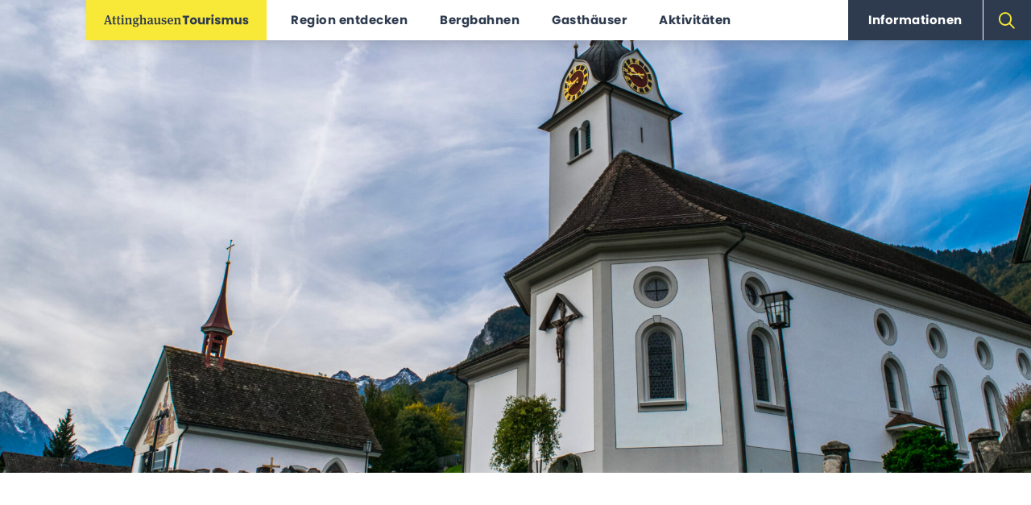

--- FILE ---
content_type: text/html; charset=UTF-8
request_url: https://www.attinghausen-tourismus.ch/ferienregionen/attinghausen
body_size: 12168
content:
<!DOCTYPE html>
<html lang="de-CH">

	<head>
		<base href="https://www.attinghausen-tourismus.ch/">
		<meta charset="UTF-8">
		<meta http-equiv="X-UA-Compatible" content="IE=edge">
		<meta name="viewport" content="width=device-width, initial-scale=1.0, user-scalable=no">
		<meta name="author" content="BINARY one GmbH, Altdorf. https://www.binaryone.ch">

		

			<link rel="apple-touch-icon" sizes="180x180" href="https://www.attinghausen-tourismus.ch/assets/favicons/apple-touch-icon.png">
<link rel="icon" type="image/png" sizes="32x32" href="https://www.attinghausen-tourismus.ch/assets/favicons/favicon-32x32.png">
<link rel="icon" type="image/png" sizes="16x16" href="https://www.attinghausen-tourismus.ch/assets/favicons/favicon-16x16.png">
<link rel="manifest" href="https://www.attinghausen-tourismus.ch/assets/favicons/site.webmanifest">
<link rel="mask-icon" href="https://www.attinghausen-tourismus.ch/assets/favicons/safari-pinned-tab.svg" color="#5bbad5">
<link rel="shortcut icon" href="https://www.attinghausen-tourismus.ch/assets/favicons/favicon.ico">
<meta name="msapplication-TileColor" content="#da532c">
<meta name="msapplication-config" content="https://www.attinghausen-tourismus.ch/assets/favicons/browserconfig.xml">
<meta name="theme-color" content="#ffffff">


			<script>
	// cms.globals
var BASEURL = "https://www.attinghausen-tourismus.ch/";
var SITEURL = "https://www.attinghausen-tourismus.ch/";
</script>

<link rel="stylesheet" href="https://use.typekit.net/thv5nid.css">

<script src="https://code.jquery.com/jquery-3.5.1.min.js" integrity="sha256-9/aliU8dGd2tb6OSsuzixeV4y/faTqgFtohetphbbj0=" crossorigin="anonymous"></script>

<script src="https://kit.fontawesome.com/2c9e839603.js" crossorigin="anonymous"></script>

<script type="text/javascript" src="//cdn.jsdelivr.net/npm/slick-carousel@1.8.1/slick/slick.min.js"></script>

<link href="https://www.attinghausen-tourismus.ch/site.4caf6bd2.css" rel="stylesheet">

<!-- Google Tag Manager -->
<script>(function(w,d,s,l,i){w[l]=w[l]||[];w[l].push({'gtm.start':
new Date().getTime(),event:'gtm.js'});var f=d.getElementsByTagName(s)[0],
j=d.createElement(s),dl=l!='dataLayer'?'&l='+l:'';j.async=true;j.src=
'https://www.googletagmanager.com/gtm.js?id='+i+dl;f.parentNode.insertBefore(j,f);
})(window,document,'script','dataLayer','GTM-5LG7K65');</script>
<!-- End Google Tag Manager -->

<script
  src="https://maps.googleapis.com/maps/api/js?key=AIzaSyAooTfKdbnxBdJhMy7YmmZWdbhuOsxNZgs&map_ids=d71cfeb82d2e6afc&language=de-CH">
</script>


		

			<title>Attinghausen Tourismus | Attinghausen</title><meta name="generator" content="SEOmatic">
<meta name="keywords" content="Ein gemütlicher Spaziergang durch Attinghausen lohnt sich nicht nur wegen der schönen Aussicht auf das Urner Reusstal, es gibt auch viel zu sehen.">
<meta name="description" content="Ein gemütlicher Spaziergang durch Attinghausen lohnt sich nicht nur wegen der schönen Aussicht auf das Urner Reusstal, es gibt auch viel zu sehen.">
<meta name="referrer" content="no-referrer-when-downgrade">
<meta name="robots" content="all">
<meta content="de_CH" property="og:locale">
<meta content="en" property="og:locale:alternate">
<meta content="Attinghausen Tourismus" property="og:site_name">
<meta content="website" property="og:type">
<meta content="https://www.attinghausen-tourismus.ch/ferienregionen/attinghausen" property="og:url">
<meta content="Attinghausen" property="og:title">
<meta content="Ein gemütlicher Spaziergang durch Attinghausen lohnt sich nicht nur wegen der schönen Aussicht auf das Urner Reusstal, es gibt auch viel zu sehen." property="og:description">
<meta content="https://www.attinghausen-tourismus.ch/files/bilder/_1200x630_crop_center-center_82_none/Kirche-Attinghausen.jpg?mtime=1622007644" property="og:image">
<meta content="1200" property="og:image:width">
<meta content="630" property="og:image:height">
<meta content="Attinghausen" property="og:image:alt">
<meta name="twitter:card" content="summary_large_image">
<meta name="twitter:creator" content="@">
<meta name="twitter:title" content="Attinghausen">
<meta name="twitter:description" content="Ein gemütlicher Spaziergang durch Attinghausen lohnt sich nicht nur wegen der schönen Aussicht auf das Urner Reusstal, es gibt auch viel zu sehen.">
<meta name="twitter:image" content="https://www.attinghausen-tourismus.ch/files/bilder/_800x418_crop_center-center_82_none/Kirche-Attinghausen.jpg?mtime=1622007644">
<meta name="twitter:image:width" content="800">
<meta name="twitter:image:height" content="418">
<meta name="twitter:image:alt" content="Attinghausen">
<link href="https://www.attinghausen-tourismus.ch/ferienregionen/attinghausen" rel="canonical">
<link href="https://www.attinghausen-tourismus.ch/" rel="home">
<link type="text/plain" href="https://www.attinghausen-tourismus.ch/humans.txt" rel="author">
<link href="https://www.attinghausen-tourismus.ch/en/ferienregionen/attinghausen" rel="alternate" hreflang="en">
<link href="https://www.attinghausen-tourismus.ch/ferienregionen/attinghausen" rel="alternate" hreflang="x-default">
<link href="https://www.attinghausen-tourismus.ch/ferienregionen/attinghausen" rel="alternate" hreflang="de-ch"></head>

	<body  >
		<!-- Google Tag Manager (noscript) -->
		<noscript><iframe src="https://www.googletagmanager.com/ns.html?id=GTM-5LG7K65"
			height="0" width="0" style="display:none;visibility:hidden"></iframe></noscript>
		<!-- End Google Tag Manager (noscript) -->
		<div v-overlay:hide id="app">
							<div class="header-spacer invisible"></div>
				<header>
  <div class="shadow-container">
    <div class="header-nav-container">
      <a href="https://www.attinghausen-tourismus.ch/">
        <img class="webkit-header-logo-image" src="https://www.attinghausen-tourismus.ch/files/bilder/_webkitSmallSizeAuto/Logo-Attinghausen_Tourismus-gelb_schwarz.svg" alt="Logo">
      </a>
      <ul class="header-nav">
                            <li class="header-nav-item text-f5 m:text-f5m xs:text-f5xs font-bold"
              v-bind:class="{'overlay-showing': overlays.has('overlayRegionentdecken64')}"
              v-on:click="overlays.toggle('overlayRegionentdecken64')">
            Region entdecken
          </li>
                            <li class="header-nav-item text-f5 m:text-f5m xs:text-f5xs font-bold"
              v-bind:class="{'overlay-showing': overlays.has('overlayBergbahnen72')}"
              v-on:click="overlays.toggle('overlayBergbahnen72')">
            Bergbahnen
          </li>
                            <li class="header-nav-item text-f5 m:text-f5m xs:text-f5xs font-bold"
              v-bind:class="{'overlay-showing': overlays.has('overlayGasthäuser73')}"
              v-on:click="overlays.toggle('overlayGasthäuser73')">
            Gasthäuser
          </li>
                            <li class="header-nav-item text-f5 m:text-f5m xs:text-f5xs font-bold"
              v-bind:class="{'overlay-showing': overlays.has('overlayAktivitäten74')}"
              v-on:click="overlays.toggle('overlayAktivitäten74')">
            Aktivitäten
          </li>
              </ul>
    </div>
    <div class="header-button-container">
      <div class="header-button-grid">
        <!-- <div class="inline-block pr-4 cursor-pointer text-f5 m:text-f5m xs:text-f5xs s:hidden">
          <nav class="nav-lang relative"><div class="font-bold" v-lang-switcher><div class="inline-block align-middle uppercase pr-1">
      de
    </div><i class="fas fa-angle-down text-f6 inline-block align-middle"></i></div><ul class="language-dropdown hidden"><li class="language-item"><a class="uppercase active"
         lang="de"
         href="https://www.attinghausen-tourismus.ch/ferienregionen/attinghausen">
        de
      </a></li><li class="language-item"><a class="uppercase "
         lang="en"
         href="https://www.attinghausen-tourismus.ch/en/ferienregionen/attinghausen">
        en
      </a></li></ul></nav>        </div> -->
        <div class="header-button-big" 
          v-bind:class="{'overlay-showing': overlays.has('overlayInformationen')}"
          v-on:click="overlays.toggle('overlayInformationen')">
          <div class="header-button-text">Informationen</div>
        </div>
        <a href="https://www.attinghausen-tourismus.ch/suche" class="header-button-square">
          <i class="far fa-search"></i>
        </a>
        <div v-if="!overlays.has('overlayMobileNavigation')"
            class="mobile-nav-icon header-button-square"
            v-on:click="overlays.show('overlayMobileNavigation')">
          <i class="fas fa-bars"></i>
        </div>
        <div v-else v-on:click="overlays.hide()" class="mobile-nav-icon header-button-square">
          <i class="fas fa-times"></i>
        </div>
      </div>
    </div>
  </div>
  </header>
			

			<main  v-on:click="overlays.hide()" >


									

					

							<div class="relative webkit-modules" v-first>
					<div class="modular-block fade-in-animation">
				<slide-show :index='1' :slides='[{"image":"https:\/\/www.attinghausen-tourismus.ch\/files\/bilder\/_webkitFullSize\/Kirche-Attinghausen.jpg","alt":"Kirche Attinghausen","heading":null,"text":"","link":null,"linkText":""}]'>
</slide-show>			</div>
					<div class="modular-block fade-in-animation">
				<div class="webkit-banner-container">
	<div class="webkit-banner">
		<h1 class="webkit-banner-title">
			Ferienregion Attinghausen
		</h1>
		<div class="webkit-banner-text">Etwas erhöht über dem Urner Reusstal an der Gotthardroute liegt die Gemeinde Attinghausen. Hier eröffnet sich Ihnen ein prachtvoller Blick über den Talboden der Reuss, den Urnersee und die Bergwelt des Schächentals. Durch die zentrale Lage sind Sie hier am richtigen Ort, um Wanderungen, Skitouren oder andere Ausflüge zu unternehmen.</div>
										<a class="webkit-banner-button" href="https://drive.google.com/file/d/1r7A5ZXdVUYXpXmZqVjmPE491I7-gRNz3/view?usp=sharing" target="_blank">
									<div class="webkit-btn__big">
						Übersichtskarte Attinghausen (PDF)
					</div>
							</a>
		
		<div class="col-start-3 col-end-23 text-center pt-16">
			<div class="addthis_inline_share_toolbox"></div>
		</div>

	</div>
</div>
			</div>
					<div class="modular-block fade-in-animation">
				<div class="webkit-doubleBlock-container">
	<div class="webkit-doubleBlock-outer-grid">
		<div class="webkit-doubleBlock-outer-cell">
			<div class="webkit-doubleBlock-grid">
													<div class="webkit-double-image-container webkit-doubleBlock">
      <div class="webkit-double-image"
       style="background-image: url('https://www.attinghausen-tourismus.ch/files/bilder/_webkitHalfSize/Burgruine-Attinghausen.jpg');">
    <img class="img-hidden"
         src="https://www.attinghausen-tourismus.ch/files/bilder/_webkitHalfSize/Burgruine-Attinghausen.jpg"
         alt="Burgruine Attinghausen">
    <div class="webkit-double-image-aspect"></div>
  </div>
</div>									<div class="webkit-double-text webkit-doubleBlock">
	<div class="webkit-double-text-grid">
		<div class="webkit-double-text-title">Historische Sehenswürdigkeiten</div>
		<div class="webkit-double-text-content">Begeben Sie sich auf historische Tour durch Attinghausen und entdecken Sie die alte Burgruinen und vieles mehr.</div>
										<a class="webkit-double-text-btn" href="https://www.attinghausen-tourismus.ch/kultur-brauchtueme/sehenswuerdigkeiten"
			 target="_self">
									<i class="webkit-btn__small webkit-arrow-right"></i>
							</a>
			</div>
</div>
							</div>
		</div>
	</div>
</div>
			</div>
					<div class="modular-block fade-in-animation">
				<div class="webkit-doubleBlock-container">
	<div class="webkit-doubleBlock-outer-grid">
		<div class="webkit-doubleBlock-outer-cell">
			<div class="webkit-doubleBlock-grid">
													<div class="webkit-double-text webkit-doubleBlock">
	<div class="webkit-double-text-grid">
		<div class="webkit-double-text-title">Reussdelta</div>
		<div class="webkit-double-text-content">Lassen Sie sich vom Rauschen der Reuss beruhigen, während dem Sie gegen den Strom nach Erstfeld wandern. Oder lassen Sie sich vom Fluss mitziehen und wandern Sie in Richtung Seedorf zum See. Im Reussdelta lässt es sich wunderbar erholen!</div>
										<a class="webkit-double-text-btn" href="https://www.attinghausen-tourismus.ch/naturlandschaften/reussdelta"
			 target="_self">
									<i class="webkit-btn__small webkit-arrow-right"></i>
							</a>
			</div>
</div>
									<div class="webkit-double-image-container webkit-doubleBlock">
      <div class="webkit-double-image"
       style="background-image: url('https://www.attinghausen-tourismus.ch/files/bilder/_webkitHalfSize/Entlang-der-Reuss-Attinghausen.jpg');">
    <img class="img-hidden"
         src="https://www.attinghausen-tourismus.ch/files/bilder/_webkitHalfSize/Entlang-der-Reuss-Attinghausen.jpg"
         alt="Entlang der Reuss Attinghausen">
    <div class="webkit-double-image-aspect"></div>
  </div>
</div>							</div>
		</div>
	</div>
</div>
			</div>
					<div class="modular-block fade-in-animation">
					<div class="webkit-structureOverview-background">
	<div class="webkit-structureOverview-container">
    			<h2 class="webkit-grid-title">
				Sehenswürdigkeiten
			</h2>
				<div class="webkit-structureOverview-container-cell">
			<div class="webkit-structureOverview-parent">
									<a class="webkit-structureOverview-item23" href="https://www.attinghausen-tourismus.ch/kultur-brauchtueme/ruine-der-freiherren-von-attinghausen">
						<div class="webkit-structureOverview-item-grid">
							<div class="webkit-structureOverview-cell-background"></div>
							              							                  <div class="webkit-structureOverview-cell-img">
                  <div class="webkit-structureOverview-image bg-img" style="background-image: url('https://www.attinghausen-tourismus.ch/files/bilder/_webkitHalfSize/Burgruine.jpg');">
                    <img class="img-hidden" src="https://www.attinghausen-tourismus.ch/files/bilder/_webkitHalfSize/Burgruine.jpg" alt="Burgruine">
                  </div>
                </div>
              
															<div class="webkit-structureOverview-heading">Ruine der Freiherren von Attinghausen</div>
							
							
						</div>
					</a>
									<a class="webkit-structureOverview-item23" href="https://www.attinghausen-tourismus.ch/kultur-brauchtueme/wohnturm-schweinsberg">
						<div class="webkit-structureOverview-item-grid">
							<div class="webkit-structureOverview-cell-background"></div>
							              
															<div class="webkit-structureOverview-heading">Wohnturm Schweinsberg</div>
							
							
						</div>
					</a>
									<a class="webkit-structureOverview-item23" href="https://www.attinghausen-tourismus.ch/kultur-brauchtueme/pfarrkirche-st-andreas">
						<div class="webkit-structureOverview-item-grid">
							<div class="webkit-structureOverview-cell-background"></div>
							              							                  <div class="webkit-structureOverview-cell-img">
                  <div class="webkit-structureOverview-image bg-img" style="background-image: url('https://www.attinghausen-tourismus.ch/files/bilder/_webkitHalfSize/779-Drohnenaufnahmen-1-64-von-101.jpg');">
                    <img class="img-hidden" src="https://www.attinghausen-tourismus.ch/files/bilder/_webkitHalfSize/779-Drohnenaufnahmen-1-64-von-101.jpg" alt="779 Drohnenaufnahmen 1 64 von 101">
                  </div>
                </div>
              
															<div class="webkit-structureOverview-heading">Pfarrkirche St. Andreas</div>
							
							
						</div>
					</a>
									<a class="webkit-structureOverview-item23" href="https://www.attinghausen-tourismus.ch/kultur-brauchtueme/brueckenhaus">
						<div class="webkit-structureOverview-item-grid">
							<div class="webkit-structureOverview-cell-background"></div>
							              							                  <div class="webkit-structureOverview-cell-img">
                  <div class="webkit-structureOverview-image bg-img" style="background-image: url('https://www.attinghausen-tourismus.ch/files/bilder/_webkitHalfSize/Brückenhaus.jpg');">
                    <img class="img-hidden" src="https://www.attinghausen-tourismus.ch/files/bilder/_webkitHalfSize/Brückenhaus.jpg" alt="Brückenhaus">
                  </div>
                </div>
              
															<div class="webkit-structureOverview-heading">Brückenhaus</div>
							
							
						</div>
					</a>
									<a class="webkit-structureOverview-item23" href="https://www.attinghausen-tourismus.ch/kultur-brauchtueme/kapellen">
						<div class="webkit-structureOverview-item-grid">
							<div class="webkit-structureOverview-cell-background"></div>
							              							                  <div class="webkit-structureOverview-cell-img">
                  <div class="webkit-structureOverview-image bg-img" style="background-image: url('https://www.attinghausen-tourismus.ch/files/bilder/_webkitHalfSize/Kapelle.jpg');">
                    <img class="img-hidden" src="https://www.attinghausen-tourismus.ch/files/bilder/_webkitHalfSize/Kapelle.jpg" alt="Kapelle">
                  </div>
                </div>
              
															<div class="webkit-structureOverview-heading">Kapellen</div>
							
							
						</div>
					</a>
							</div>
		</div>
	</div>
</div>
			</div>
					<div class="modular-block fade-in-animation">
				<slide-show :index='6' :slides='[{"image":"https:\/\/www.attinghausen-tourismus.ch\/files\/bilder\/_webkitFullSize\/pexels-tatiana-syrikova-3932922.jpg","alt":"Pexels tatiana syrikova 3932922","heading":null,"text":"Zum Verweilen lädt auch der «Trotzli-Spielplatz» ein, welcher seinen Namen dem bekannten Buchautor Josef Konrad Scheuber verdankt. Dieser Spielplatz befindet sich gleich neben dem Brückenhaus.","link":null,"linkText":""}]'>
</slide-show>			</div>
					<div class="modular-block fade-in-animation">
				
	

	<div class="webkit-structureOverview-background">
	<div class="webkit-structureOverview-container">
    			<h2 class="webkit-grid-title">
				Aktivitäten
			</h2>
				<div class="webkit-structureOverview-container-cell">
			<div class="webkit-structureOverview-parent">
									<a class="webkit-structureOverview-item23" href="https://www.attinghausen-tourismus.ch/aktivitaeten/event-und-veranstaltungen">
						<div class="webkit-structureOverview-item-grid">
							<div class="webkit-structureOverview-cell-background"></div>
							              							                  <div class="webkit-structureOverview-cell-img">
                  <div class="webkit-structureOverview-image bg-img" style="background-image: url('https://www.attinghausen-tourismus.ch/files/bilder/_webkitHalfSize/Brüsti-Surenen-1.jpg');">
                    <img class="img-hidden" src="https://www.attinghausen-tourismus.ch/files/bilder/_webkitHalfSize/Brüsti-Surenen-1.jpg" alt="Brüsti Surenen 1">
                  </div>
                </div>
              
															<div class="webkit-structureOverview-heading">Events &amp; Veranstaltungen</div>
							
															<div class="webkit-structureOverview-description">In der Region Attinghausen Brüsti ist das ganze Jahr etwas los</div>
								<div class="webkit-structureOverview-button-cell">
									<div class="webkit-structureOverview-button">
										<i class="webkit-btn__small webkit-arrow-right"></i>
									</div>
								</div>
							
						</div>
					</a>
									<a class="webkit-structureOverview-item23" href="https://www.attinghausen-tourismus.ch/aktivitaeten/familienerlebnisse">
						<div class="webkit-structureOverview-item-grid">
							<div class="webkit-structureOverview-cell-background"></div>
							              							                  <div class="webkit-structureOverview-cell-img">
                  <div class="webkit-structureOverview-image bg-img" style="background-image: url('https://www.attinghausen-tourismus.ch/files/bilder/_webkitHalfSize/alberto-casetta-REKXJ7JhwiI-unsplash.jpg');">
                    <img class="img-hidden" src="https://www.attinghausen-tourismus.ch/files/bilder/_webkitHalfSize/alberto-casetta-REKXJ7JhwiI-unsplash.jpg" alt="Alberto casetta REKXJ7 Jhwi I unsplash">
                  </div>
                </div>
              
															<div class="webkit-structureOverview-heading">Familienerlebnisse</div>
							
															<div class="webkit-structureOverview-description">Sie möchten gerne mit Ihrer Familie einen Ausflug machen?</div>
								<div class="webkit-structureOverview-button-cell">
									<div class="webkit-structureOverview-button">
										<i class="webkit-btn__small webkit-arrow-right"></i>
									</div>
								</div>
							
						</div>
					</a>
									<a class="webkit-structureOverview-item23" href="https://www.attinghausen-tourismus.ch/aktivitaeten/kulinarik-und-gastronomie">
						<div class="webkit-structureOverview-item-grid">
							<div class="webkit-structureOverview-cell-background"></div>
							              							                  <div class="webkit-structureOverview-cell-img">
                  <div class="webkit-structureOverview-image bg-img" style="background-image: url('https://www.attinghausen-tourismus.ch/files/bilder/_webkitHalfSize/Käselager-Alp-Grat.jpg');">
                    <img class="img-hidden" src="https://www.attinghausen-tourismus.ch/files/bilder/_webkitHalfSize/Käselager-Alp-Grat.jpg" alt="Käselager Alp Grat">
                  </div>
                </div>
              
															<div class="webkit-structureOverview-heading">Kulinarik &amp; Gastronomie</div>
							
															<div class="webkit-structureOverview-description">Gepflegte Gastronomie, schöne Ausflugsrestaurants oder urchige Alpbeizli. Das Tourismusgebiet von Attinghausen-Brüsti-Surenen lässt keine Wünsche offen.</div>
								<div class="webkit-structureOverview-button-cell">
									<div class="webkit-structureOverview-button">
										<i class="webkit-btn__small webkit-arrow-right"></i>
									</div>
								</div>
							
						</div>
					</a>
									<a class="webkit-structureOverview-item23" href="https://www.attinghausen-tourismus.ch/aktivitaeten/tierische-erlebnisse">
						<div class="webkit-structureOverview-item-grid">
							<div class="webkit-structureOverview-cell-background"></div>
							              							                  <div class="webkit-structureOverview-cell-img">
                  <div class="webkit-structureOverview-image bg-img" style="background-image: url('https://www.attinghausen-tourismus.ch/files/bilder/_webkitHalfSize/ibex-5519948_1920.jpg');">
                    <img class="img-hidden" src="https://www.attinghausen-tourismus.ch/files/bilder/_webkitHalfSize/ibex-5519948_1920.jpg" alt="Ibex 5519948 1920">
                  </div>
                </div>
              
															<div class="webkit-structureOverview-heading">Tierische Erlebnisse</div>
							
															<div class="webkit-structureOverview-description">In der Region Attinghausen Brüsti ist das ganze Jahr etwas los. Eine Übersicht der nächsten Events finden Sie in unserem Veranstaltungskalender.</div>
								<div class="webkit-structureOverview-button-cell">
									<div class="webkit-structureOverview-button">
										<i class="webkit-btn__small webkit-arrow-right"></i>
									</div>
								</div>
							
						</div>
					</a>
							</div>
		</div>
	</div>
</div>
			</div>
					<div class="modular-block fade-in-animation">
					<div class="webkit-structureOverview-background">
	<div class="webkit-structureOverview-container">
    			<h2 class="webkit-grid-title">
				Weitere Ferienregionen
			</h2>
				<div class="webkit-structureOverview-container-cell">
			<div class="webkit-structureOverview-parent">
									<a class="webkit-structureOverview-item1" href="https://www.attinghausen-tourismus.ch/ferienregionen/bruesti">
						<div class="webkit-structureOverview-item-grid">
							<div class="webkit-structureOverview-cell-background"></div>
							              							                  <div class="webkit-structureOverview-cell-img">
                  <div class="webkit-structureOverview-image bg-img" style="background-image: url('https://www.attinghausen-tourismus.ch/files/bilder/_webkitHalfSize/Brüsti-Surenen-1_2021-05-26-064645.jpg');">
                    <img class="img-hidden" src="https://www.attinghausen-tourismus.ch/files/bilder/_webkitHalfSize/Brüsti-Surenen-1_2021-05-26-064645.jpg" alt="Brüsti Surenen 1">
                  </div>
                </div>
              
															<div class="webkit-structureOverview-heading">Brüsti</div>
							
															<div class="webkit-structureOverview-description">Das Brüsti befindet sich auf 1525 m ü.M. und gehört zur Gemeinde Attinghausen. Hier stehen Ihnen viele Aktivitäten offen: Ob Winter oder Sommer, das Brüsti ist ein tolles Wandergebiet – die bekannte Surenenwanderung startet beispielsweise hier.</div>
								<div class="webkit-structureOverview-button-cell">
									<div class="webkit-structureOverview-button">
										<i class="webkit-btn__small webkit-arrow-right"></i>
									</div>
								</div>
							
						</div>
					</a>
							</div>
		</div>
	</div>
</div>
			</div>
			</div>


					

				

			</main>


				<div class="info-prefooter">
		<div class="info-container">
	<div class="webkit-intro-search-container">
		
		<div class="webkit-intro-webcam relative" style="background-image: url('https://www.attinghausen-tourismus.ch/index.php?p=actions/webcam/image/get&amp;url=http%3A//livecam.attinghausen-tourismus.ch/bild1280x960.jpg?t=1769536251')">
				<a href="https://www.attinghausen-tourismus.ch/infos-shop/webcams" class="w-full h-full absolute left-0"></a>
				<div class="webkit-intro-webcam-label">Webcams</div>
		</div>
		
		<div class="webkit-intro-search">

			<div class="webkit-intro-search-label">Suche</div>
			<form action="https://www.attinghausen-tourismus.ch/suche"
						method="GET"
						accept-charset="utf-8"
						autocomplete="off">
				<input type="search" class="search-input" name="q" placeholder="Was suchst du?">
				<search-menu class="suggestion-select" placeholder="Häufig gesucht">
											<a href="https://www.attinghausen-tourismus.ch/bergbahnen/seilbahn-attinghausen-bruesti" class="search-menu-entry">
							Seilbahn
						</a>
											<a href="https://www.attinghausen-tourismus.ch/aktivitaeten/event-und-veranstaltungen" class="search-menu-entry">
							Events
						</a>
											<a href="https://www.attinghausen-tourismus.ch/ferienregionen/bruesti" class="search-menu-entry">
							Brüsti
						</a>
											<a href="https://www.attinghausen-tourismus.ch/aktivitaeten/familienerlebnisse" class="search-menu-entry">
							Familien
						</a>
									</search-menu>
								<button type="submit" class="btn-search"><i class="far fa-search"></i></button>
			</form>
		</div>
		<div class="webkit-intro-fahrplan">
			<a href="https://www.attinghausen-tourismus.ch/bergbahnen/betriebsinfos" class="fahrplan-btn webkit-btn__big">
				Status
				<i class="cablecar"></i>
			</a>
		</div>
	</div>
</div>		<img class="prefooter-img" alt="Berge" src="https://www.attinghausen-tourismus.ch/assets/prefooterbg.png">
	</div>
	

							<div class="webkit-footer-container">
	<div class="webkit-footer">
	<div class="webkit-footer-cell">
		<div class="webkit-main-footer">
										<div class="webkit-footer-module-logo-text">
		<img class="webkit-footer-image"
			 src="https://www.attinghausen-tourismus.ch/files/bilder/Logo-Attinghausen_Tourismus-gelb_2x.png"
			 alt="Logo Attinghausen Tourismus gelb 2x">
		<div class="mt-2 webkit-footer-logoText">
		<p>Attinghausen ist ein idealer Ausgangspunkt für Ausflüge und Ferien. Das Naherholungsgebiet Brüsti bietet im Sommer und im Winter eine Vielzahl von sportlichen und kulturellen Freizeitaktivitäten für die ganze Familie.</p></div>
</div>							<nav class="webkit-footer-module-nav">
		<h3 class="webkit-footer-heading">Menu</h3>
		<ul>
				<li>
												<a class="webkit-footer-nav-link "
				 href="https://www.attinghausen-tourismus.ch/aktivitaeten/event-und-veranstaltungen">Events &amp; Veranstaltungen</a>
					</li>
				<li>
												<a class="webkit-footer-nav-link "
				 href="https://www.attinghausen-tourismus.ch/aktivitaeten/familienerlebnisse">Familien</a>
					</li>
				<li>
												<a class="webkit-footer-nav-link "
				 href="">Bergbahnen</a>
					</li>
				<li>
												<a class="webkit-footer-nav-link "
				 href="https://www.attinghausen-tourismus.ch/gasthaeuser/gasthaeuser">Gasthäuser</a>
					</li>
				<li>
												<a class="webkit-footer-nav-link "
				 href="https://www.attinghausen-tourismus.ch/infos-shop/webcams">Webcams</a>
					</li>
			</ul>
</nav>							<div class="webkit-footer-module-contact">
  <h2 class="webkit-footer-heading">Kontakt</h2>
  <div class="webkit-footer-kontakt-text">
    <p>Tourismuskommission<br />Gemeinde Attinghausen<br />Schulhausweg 9<br />CH-6468 Attinghausen<br /></p>
  </div>
  <!-- <div>
    <i class="fas fa-phone webkit-footer-kontakt-icon mr-2"></i>
    <a class="webkit-footer-kontakt-link"
       href="tel:+41 41 874 14 50">+41 41 874 14 50</a>
  </div> -->
  <div>
    <i class="fas fa-paper-plane webkit-footer-kontakt-icon mr-2"></i>
    <a class="webkit-footer-kontakt-link"
       href="mailto:info@attinghausen-tourismus.ch">E-Mail</a>
  </div>
</div>					</div>
		<div class="webkit-sub-footer-container">
			<nav class="webkit-sub-footer-module-nav">
  <ul class="webkit-sub-footer-nav">
        <li class="webkit-sub-footer-nav-item">
            <a class="webkit-subfooter-link-internal"
         href="https://www.attinghausen-tourismus.ch/impressum"
         target="_self">IMPRESSUM</a>
    </li>
        <li class="webkit-sub-footer-nav-item">
            <a class="webkit-subfooter-link-internal"
         href="https://www.attinghausen-tourismus.ch/datenschutz"
         target="_self">DATENSCHUTZ</a>
    </li>
      </ul>
</nav>			<div class="binary-backlink">concept & code by
				<a href="https://www.binaryone.ch" target="_blank">binary one</a>
			</div>
							<div class="webkit-sub-footer-module-socials">
	<div class="webkit-sub-footer-content">
				<a href="https://www.google.ch" target="_blank"><i
				 class="fab fa-twitter webkit-social-media-icons"></i></a>
				<a href="https://www.google.ch" target="_blank"><i
				 class="fab fa-facebook webkit-social-media-icons"></i></a>
				<a href="https://www.google.ch" target="_blank"><i
				 class="fab fa-linkedin webkit-social-media-icons"></i></a>
			</div>
</div>					</div>
	</div>
</div>
</div>
			

				<!-- <banner-newsletter 
		text="Newsletter"
		base-url="https://www.attinghausen-tourismus.ch"
		placeholder="Ihre E-Mail-Adresse"
		buttontext="Anmelden"
	>
	</banner-newsletter> -->


							
<div class="overlay overlay-navigation-desktop" v-overlay="'overlayRegionentdecken64'" v-on:click="overlays.hide()">
  
    <div class="overlay-inner " v-on:click.stop>
      <div class="nav-overlay-outer-grid">
    <div class="nav-overlay-cell">
      <div class="nav-overlay-innner-grid">
                  <div class="nav-overlay-group">
                        <a class="nav-overlay-group-title "
               href="https://www.attinghausen-tourismus.ch/ferienregionen/ferienregionen">
                              <div class="pl-1 self-end">Ferienregion</div>
            </a>
                        <div>
              <ul>
                                                  <li class="text-f5 pt-4 pl-1">
                                        <a class="block  active " 
                      href="https://www.attinghausen-tourismus.ch/ferienregionen/attinghausen"
                      target="_self"
                      >
                      <div class="inline align-middle">
                        Attinghausen
                      </div>
                    </a>
                                      </li>
                                                  <li class="text-f5 pt-4 pl-1">
                                        <a class="block " 
                      href="https://www.attinghausen-tourismus.ch/ferienregionen/bruesti"
                      target="_self"
                      >
                      <div class="inline align-middle">
                        Brüsti
                      </div>
                    </a>
                                      </li>
                              </ul>
            </div>
          </div>
                  <div class="nav-overlay-group">
                        <a class="nav-overlay-group-title "
               href="https://www.attinghausen-tourismus.ch/kultur-brauchtueme/kultur-und-brauchtueme">
                              <div class="pl-1 self-end">Kultur &amp; Brauchtum</div>
            </a>
                        <div>
              <ul>
                                                  <li class="text-f5 pt-4 pl-1">
                                        <a class="block " 
                      href="https://www.attinghausen-tourismus.ch/kultur-brauchtueme/sagen-geschichten"
                      target="_self"
                      >
                      <div class="inline align-middle">
                        Sagen &amp; Geschichten
                      </div>
                    </a>
                                      </li>
                                                  <li class="text-f5 pt-4 pl-1">
                                        <a class="block " 
                      href="https://www.attinghausen-tourismus.ch/kultur-brauchtueme/sehenswuerdigkeiten"
                      target="_self"
                      >
                      <div class="inline align-middle">
                        Sehenswürdigkeiten
                      </div>
                    </a>
                                      </li>
                              </ul>
            </div>
          </div>
              </div>
    </div>
  </div>
  </div>
</div>
			
<div class="overlay overlay-navigation-desktop" v-overlay="'overlayBergbahnen72'" v-on:click="overlays.hide()">
  
    <div class="overlay-inner " v-on:click.stop>
      <div class="nav-overlay-outer-grid">
    <div class="nav-overlay-cell">
      <div class="nav-overlay-innner-grid">
                  <div class="nav-overlay-group">
                        <a class="nav-overlay-group-title "
               href="https://www.attinghausen-tourismus.ch/bergbahnen/bergbahnen-attinghausen">
                              <div class="pl-1 self-end">Bergbahnen Attinghausen</div>
            </a>
                        <div>
              <ul>
                                                  <li class="text-f5 pt-4 pl-1">
                                        <a class="block " 
                      href="https://www.attinghausen-tourismus.ch/bergbahnen/betriebsinfos"
                      target="_self"
                      >
                      <div class="inline align-middle">
                        Betriebsinfos
                      </div>
                    </a>
                                      </li>
                                                  <li class="text-f5 pt-4 pl-1">
                                        <a class="block " 
                      href="https://www.xn--brsti-surenenpass-32b.ch"
                      target="_blank"
                      >
                      <div class="inline align-middle">
                        Seilbahn Attinghausen-Brüsti
                      </div>
                    </a>
                                      </li>
                                                  <li class="text-f5 pt-4 pl-1">
                                        <a class="block " 
                      href="https://www.attinghausen-tourismus.ch/bergbahnen/seilbahn-bruesti-waldnacht"
                      target="_self"
                      >
                      <div class="inline align-middle">
                        Seilbahn Brüsti-Waldnacht
                      </div>
                    </a>
                                      </li>
                                                  <li class="text-f5 pt-4 pl-1">
                                        <a class="block " 
                      href="https://www.attinghausen-tourismus.ch/bergbahnen/seilbahn-aebnet"
                      target="_self"
                      >
                      <div class="inline align-middle">
                        Seilbahn Äbnet
                      </div>
                    </a>
                                      </li>
                                                  <li class="text-f5 pt-4 pl-1">
                                        <a class="block " 
                      href="https://www.attinghausen-tourismus.ch/bergbahnen/seilbahn-engelberg-fuerenalp"
                      target="_self"
                      >
                      <div class="inline align-middle">
                        Seilbahn Engelberg-Fürenalp
                      </div>
                    </a>
                                      </li>
                                                  <li class="text-f5 pt-4 pl-1">
                                        <a class="block " 
                      href="https://bruesti-surenenpass.ch/skilift/"
                      target="_blank"
                      >
                      <div class="inline align-middle">
                        Skilift Brüsti
                      </div>
                    </a>
                                      </li>
                              </ul>
            </div>
          </div>
              </div>
    </div>
  </div>
  </div>
</div>
			
<div class="overlay overlay-navigation-desktop" v-overlay="'overlayGasthäuser73'" v-on:click="overlays.hide()">
  
    <div class="overlay-inner " v-on:click.stop>
      <div class="nav-overlay-outer-grid">
    <div class="nav-overlay-cell">
      <div class="nav-overlay-innner-grid">
                  <div class="nav-overlay-group">
                        <a class="nav-overlay-group-title "
               href="https://www.attinghausen-tourismus.ch/gasthaeuser/gasthaeuser">
                              <div class="pl-1 self-end">Alle Gasthäuser</div>
            </a>
                        <div>
              <ul>
                                                  <li class="text-f5 pt-4 pl-1">
                                        <a class="block " 
                      href="https://www.attinghausen-tourismus.ch/gasthaeuser/restaurants"
                      target="_self"
                      >
                      <div class="inline align-middle">
                        Restaurants
                      </div>
                    </a>
                                      </li>
                                                  <li class="text-f5 pt-4 pl-1">
                                        <a class="block " 
                      href="https://www.attinghausen-tourismus.ch/gasthaeuser/hotels"
                      target="_self"
                      >
                      <div class="inline align-middle">
                        Unterkünfte
                      </div>
                    </a>
                                      </li>
                                                  <li class="text-f5 pt-4 pl-1">
                                        <a class="block " 
                      href="https://www.attinghausen-tourismus.ch/gasthaeuser/lagerhaeuser"
                      target="_self"
                      >
                      <div class="inline align-middle">
                        Lagerhäuser
                      </div>
                    </a>
                                      </li>
                                                  <li class="text-f5 pt-4 pl-1">
                                        <a class="block " 
                      href="https://www.attinghausen-tourismus.ch/gasthaeuser/ferienhaeuser"
                      target="_self"
                      >
                      <div class="inline align-middle">
                        Ferienhäuser
                      </div>
                    </a>
                                      </li>
                              </ul>
            </div>
          </div>
              </div>
    </div>
  </div>
  </div>
</div>
			
<div class="overlay overlay-navigation-desktop" v-overlay="'overlayAktivitäten74'" v-on:click="overlays.hide()">
  
    <div class="overlay-inner " v-on:click.stop>
      <div class="nav-overlay-outer-grid">
    <div class="nav-overlay-cell">
      <div class="nav-overlay-innner-grid">
                  <div class="nav-overlay-group">
                        <a class="nav-overlay-group-title "
               href="https://www.attinghausen-tourismus.ch/aktivitaeten/ganzjahres-aktivitaeten">
                              <div class="pl-1 self-end">Ganzjahres Aktivitäten</div>
            </a>
                        <div>
              <ul>
                                                  <li class="text-f5 pt-4 pl-1">
                                        <a class="block " 
                      href="https://www.attinghausen-tourismus.ch/aktivitaeten/event-und-veranstaltungen"
                      target="_self"
                      >
                      <div class="inline align-middle">
                        Events &amp; Veranstaltungen
                      </div>
                    </a>
                                      </li>
                                                  <li class="text-f5 pt-4 pl-1">
                                        <a class="block " 
                      href="https://www.attinghausen-tourismus.ch/aktivitaeten/familienerlebnisse"
                      target="_self"
                      >
                      <div class="inline align-middle">
                        Familienerlebnisse
                      </div>
                    </a>
                                      </li>
                                                  <li class="text-f5 pt-4 pl-1">
                                        <a class="block " 
                      href="https://www.attinghausen-tourismus.ch/aktivitaeten/kulinarik-gasthaeuser"
                      target="_self"
                      >
                      <div class="inline align-middle">
                        Kulinarik &amp; Gastronomie
                      </div>
                    </a>
                                      </li>
                                                  <li class="text-f5 pt-4 pl-1">
                                        <a class="block " 
                      href="https://www.attinghausen-tourismus.ch/aktivitaeten/tierische-erlebnisse"
                      target="_self"
                      >
                      <div class="inline align-middle">
                        Tierische Erlebnisse
                      </div>
                    </a>
                                      </li>
                              </ul>
            </div>
          </div>
                  <div class="nav-overlay-group">
                        <a class="nav-overlay-group-title "
               href="https://www.attinghausen-tourismus.ch/aktivitaeten/sommeraktivitäten">
                              <div class="pl-1 self-end">Sommer</div>
            </a>
                        <div>
              <ul>
                                                  <li class="text-f5 pt-4 pl-1">
                                        <a class="block " 
                      href="https://www.attinghausen-tourismus.ch/aktivitaeten/wandern"
                      target="_self"
                      >
                      <div class="inline align-middle">
                        Wandern
                      </div>
                    </a>
                                      </li>
                                                  <li class="text-f5 pt-4 pl-1">
                                        <a class="block " 
                      href="https://www.attinghausen-tourismus.ch/aktivitaeten/biken"
                      target="_self"
                      >
                      <div class="inline align-middle">
                        Biken
                      </div>
                    </a>
                                      </li>
                              </ul>
            </div>
          </div>
                  <div class="nav-overlay-group">
                        <a class="nav-overlay-group-title "
               href="https://www.attinghausen-tourismus.ch/aktivitaeten/winter-aktivitaeten-auf-dem-bruesti">
                              <div class="pl-1 self-end">Winter</div>
            </a>
                        <div>
              <ul>
                                                  <li class="text-f5 pt-4 pl-1">
                                        <a class="block " 
                      href="https://bruesti-surenenpass.ch/skilift/"
                      target="_blank"
                      >
                      <div class="inline align-middle">
                        Skifahren &amp; Snowboarden
                      </div>
                    </a>
                                      </li>
                                                  <li class="text-f5 pt-4 pl-1">
                                        <a class="block " 
                      href="https://www.attinghausen-tourismus.ch/aktivitaeten/schneeschuhwandern"
                      target="_self"
                      >
                      <div class="inline align-middle">
                        Schneeschuhwandern
                      </div>
                    </a>
                                      </li>
                                                  <li class="text-f5 pt-4 pl-1">
                                        <a class="block " 
                      href="https://www.attinghausen-tourismus.ch/aktivitaeten/skitouren"
                      target="_self"
                      >
                      <div class="inline align-middle">
                        Skitouren
                      </div>
                    </a>
                                      </li>
                              </ul>
            </div>
          </div>
              </div>
    </div>
  </div>
  </div>
</div>
	
	
<div class="overlay overlay-navigation-desktop" v-overlay="'overlayInformationen'" v-on:click="overlays.hide()">
  
    <div class="overlay-inner informationen-nav" v-on:click.stop>
      <div class="nav-overlay-outer-grid">
    <div class="nav-overlay-cell">
      <div class="nav-overlay-innner-grid">
                  <div class="nav-overlay-group">
                        <a class="nav-overlay-group-title "
               href="https://www.attinghausen-tourismus.ch/bergbahnen/betriebsinfos">
                              <div class="pl-1 self-end">Aktuelles</div>
            </a>
                        <div>
              <ul>
                                                  <li class="text-f5 pt-4 pl-1">
                                        <a class="block " 
                      href="https://www.attinghausen-tourismus.ch/bergbahnen/betriebsinfos"
                      target="_self"
                      >
                      <div class="inline align-middle">
                        Betriebsinfos
                      </div>
                    </a>
                                      </li>
                                                  <li class="text-f5 pt-4 pl-1">
                                        <a class="block " 
                      href="https://www.attinghausen-tourismus.ch/infos-shop/webcams"
                      target="_self"
                      >
                      <div class="inline align-middle">
                        Webcams
                      </div>
                    </a>
                                      </li>
                                                  <li class="text-f5 pt-4 pl-1">
                                        <a class="block " 
                      href="https://www.attinghausen-tourismus.ch/aktivitaeten/event-und-veranstaltungen"
                      target="_self"
                      >
                      <div class="inline align-middle">
                        Events &amp; Veranstaltungen
                      </div>
                    </a>
                                      </li>
                              </ul>
            </div>
          </div>
                  <div class="nav-overlay-group">
                        <a class="nav-overlay-group-title "
               href="https://www.attinghausen-tourismus.ch/">
                              <div class="pl-1 self-end">Infos</div>
            </a>
                        <div>
              <ul>
                                                  <li class="text-f5 pt-4 pl-1">
                                        <a class="block " 
                      href="https://www.attinghausen-tourismus.ch/infos-shop/anreise-lage"
                      target="_self"
                      >
                      <div class="inline align-middle">
                        Anreise &amp; Lage
                      </div>
                    </a>
                                      </li>
                                                  <li class="text-f5 pt-4 pl-1">
                                        <a class="block " 
                      href="https://www.attinghausen-tourismus.ch/infos-shop/einkaufen"
                      target="_self"
                      >
                      <div class="inline align-middle">
                        Einkaufen
                      </div>
                    </a>
                                      </li>
                              </ul>
            </div>
          </div>
                  <div class="nav-overlay-group">
                        <a class="nav-overlay-group-title "
               href="https://www.attinghausen-tourismus.ch/ueber-uns/kontakt">
                              <div class="pl-1 self-end">Über uns</div>
            </a>
                        <div>
              <ul>
                                                  <li class="text-f5 pt-4 pl-1">
                                        <a class="block " 
                      href="https://www.attinghausen-tourismus.ch/ueber-uns/kontakt"
                      target="_self"
                      >
                      <div class="inline align-middle">
                        Kontakt
                      </div>
                    </a>
                                      </li>
                                                  <li class="text-f5 pt-4 pl-1">
                                        <a class="block " 
                      href="https://www.attinghausen-tourismus.ch/ueber-uns/partner"
                      target="_self"
                      >
                      <div class="inline align-middle">
                        Partner
                      </div>
                    </a>
                                      </li>
                              </ul>
            </div>
          </div>
              </div>
    </div>
  </div>
  </div>
</div>

	
<div class="overlay overlay-navigation-mobile" v-overlay="'overlayMobileNavigation'" v-on:click="overlays.hide()">
  
    <div class="overlay-inner " v-on:click.stop>
      <div v-nav:width>
    <div class="hidden absolute top-0 right-0 p-4 cursor-pointer gotham-f8 s:block">
          </div>
          <div v-nav class="nav-text-icon-container border-b py-3">
        <div class="text-f5 uppercase font-bold text-color1">
          Region entdecken
        </div>
        <i class="fas fa-plus-circle justify-self-end mt-1 circle text-f5"></i>
      </div>
      <div class="nav-overlay-outer-grid hidden">
        <div class="nav-overlay-cell">
          <div class="nav-overlay-innner-grid pl-2">
                          <div class="">
                <div v-nav class="nav-text-two-icon-container border-b py-3">
                  <i class="far fa-angle-right text-color3 text-f5 mt-1"></i>
                  <div class="text-f5 font-bold inline-block hyphens">
                    Ferienregion
                  </div>
                  <i class="fas fa-plus-circle pl-1 justify-self-end mt-1 circle text-f5"></i>
                </div>
                <ul class="hidden pl-2 py-2">
                                      <li class="text-f5 font-normal py-2">
                      <a class="nav-text-icon-container border-b-0" href="https://www.attinghausen-tourismus.ch/ferienregionen/attinghausen">
                        <i class="far fa-angle-right text-color3 text-f5 mt-1"></i>
                        <div class="pl-2">
                          Attinghausen
                        </div>
                      </a>
                    </li>
                                      <li class="text-f5 font-normal py-2">
                      <a class="nav-text-icon-container border-b-0" href="https://www.attinghausen-tourismus.ch/ferienregionen/bruesti">
                        <i class="far fa-angle-right text-color3 text-f5 mt-1"></i>
                        <div class="pl-2">
                          Brüsti
                        </div>
                      </a>
                    </li>
                                  </ul>
              </div>
                          <div class="">
                <div v-nav class="nav-text-two-icon-container border-b py-3">
                  <i class="far fa-angle-right text-color3 text-f5 mt-1"></i>
                  <div class="text-f5 font-bold inline-block hyphens">
                    Kultur &amp; Brauchtum
                  </div>
                  <i class="fas fa-plus-circle pl-1 justify-self-end mt-1 circle text-f5"></i>
                </div>
                <ul class="hidden pl-2 py-2">
                                      <li class="text-f5 font-normal py-2">
                      <a class="nav-text-icon-container border-b-0" href="https://www.attinghausen-tourismus.ch/kultur-brauchtueme/sagen-geschichten">
                        <i class="far fa-angle-right text-color3 text-f5 mt-1"></i>
                        <div class="pl-2">
                          Sagen &amp; Geschichten
                        </div>
                      </a>
                    </li>
                                      <li class="text-f5 font-normal py-2">
                      <a class="nav-text-icon-container border-b-0" href="https://www.attinghausen-tourismus.ch/kultur-brauchtueme/sehenswuerdigkeiten">
                        <i class="far fa-angle-right text-color3 text-f5 mt-1"></i>
                        <div class="pl-2">
                          Sehenswürdigkeiten
                        </div>
                      </a>
                    </li>
                                  </ul>
              </div>
                      </div>
        </div>
      </div>
          <div v-nav class="nav-text-icon-container border-b py-3">
        <div class="text-f5 uppercase font-bold text-color1">
          Bergbahnen
        </div>
        <i class="fas fa-plus-circle justify-self-end mt-1 circle text-f5"></i>
      </div>
      <div class="nav-overlay-outer-grid hidden">
        <div class="nav-overlay-cell">
          <div class="nav-overlay-innner-grid pl-2">
                          <div class="">
                <div v-nav class="nav-text-two-icon-container border-b py-3">
                  <i class="far fa-angle-right text-color3 text-f5 mt-1"></i>
                  <div class="text-f5 font-bold inline-block hyphens">
                    Bergbahnen Attinghausen
                  </div>
                  <i class="fas fa-plus-circle pl-1 justify-self-end mt-1 circle text-f5"></i>
                </div>
                <ul class="hidden pl-2 py-2">
                                      <li class="text-f5 font-normal py-2">
                      <a class="nav-text-icon-container border-b-0" href="https://www.attinghausen-tourismus.ch/bergbahnen/betriebsinfos">
                        <i class="far fa-angle-right text-color3 text-f5 mt-1"></i>
                        <div class="pl-2">
                          Betriebsinfos
                        </div>
                      </a>
                    </li>
                                      <li class="text-f5 font-normal py-2">
                      <a class="nav-text-icon-container border-b-0" href="https://www.xn--brsti-surenenpass-32b.ch">
                        <i class="far fa-angle-right text-color3 text-f5 mt-1"></i>
                        <div class="pl-2">
                          Seilbahn Attinghausen-Brüsti
                        </div>
                      </a>
                    </li>
                                      <li class="text-f5 font-normal py-2">
                      <a class="nav-text-icon-container border-b-0" href="https://www.attinghausen-tourismus.ch/bergbahnen/seilbahn-bruesti-waldnacht">
                        <i class="far fa-angle-right text-color3 text-f5 mt-1"></i>
                        <div class="pl-2">
                          Seilbahn Brüsti-Waldnacht
                        </div>
                      </a>
                    </li>
                                      <li class="text-f5 font-normal py-2">
                      <a class="nav-text-icon-container border-b-0" href="https://www.attinghausen-tourismus.ch/bergbahnen/seilbahn-aebnet">
                        <i class="far fa-angle-right text-color3 text-f5 mt-1"></i>
                        <div class="pl-2">
                          Seilbahn Äbnet
                        </div>
                      </a>
                    </li>
                                      <li class="text-f5 font-normal py-2">
                      <a class="nav-text-icon-container border-b-0" href="https://www.attinghausen-tourismus.ch/bergbahnen/seilbahn-engelberg-fuerenalp">
                        <i class="far fa-angle-right text-color3 text-f5 mt-1"></i>
                        <div class="pl-2">
                          Seilbahn Engelberg-Fürenalp
                        </div>
                      </a>
                    </li>
                                      <li class="text-f5 font-normal py-2">
                      <a class="nav-text-icon-container border-b-0" href="https://bruesti-surenenpass.ch/skilift/">
                        <i class="far fa-angle-right text-color3 text-f5 mt-1"></i>
                        <div class="pl-2">
                          Skilift Brüsti
                        </div>
                      </a>
                    </li>
                                  </ul>
              </div>
                      </div>
        </div>
      </div>
          <div v-nav class="nav-text-icon-container border-b py-3">
        <div class="text-f5 uppercase font-bold text-color1">
          Gasthäuser
        </div>
        <i class="fas fa-plus-circle justify-self-end mt-1 circle text-f5"></i>
      </div>
      <div class="nav-overlay-outer-grid hidden">
        <div class="nav-overlay-cell">
          <div class="nav-overlay-innner-grid pl-2">
                          <div class="">
                <div v-nav class="nav-text-two-icon-container border-b py-3">
                  <i class="far fa-angle-right text-color3 text-f5 mt-1"></i>
                  <div class="text-f5 font-bold inline-block hyphens">
                    Alle Gasthäuser
                  </div>
                  <i class="fas fa-plus-circle pl-1 justify-self-end mt-1 circle text-f5"></i>
                </div>
                <ul class="hidden pl-2 py-2">
                                      <li class="text-f5 font-normal py-2">
                      <a class="nav-text-icon-container border-b-0" href="https://www.attinghausen-tourismus.ch/gasthaeuser/restaurants">
                        <i class="far fa-angle-right text-color3 text-f5 mt-1"></i>
                        <div class="pl-2">
                          Restaurants
                        </div>
                      </a>
                    </li>
                                      <li class="text-f5 font-normal py-2">
                      <a class="nav-text-icon-container border-b-0" href="https://www.attinghausen-tourismus.ch/gasthaeuser/hotels">
                        <i class="far fa-angle-right text-color3 text-f5 mt-1"></i>
                        <div class="pl-2">
                          Unterkünfte
                        </div>
                      </a>
                    </li>
                                      <li class="text-f5 font-normal py-2">
                      <a class="nav-text-icon-container border-b-0" href="https://www.attinghausen-tourismus.ch/gasthaeuser/lagerhaeuser">
                        <i class="far fa-angle-right text-color3 text-f5 mt-1"></i>
                        <div class="pl-2">
                          Lagerhäuser
                        </div>
                      </a>
                    </li>
                                      <li class="text-f5 font-normal py-2">
                      <a class="nav-text-icon-container border-b-0" href="https://www.attinghausen-tourismus.ch/gasthaeuser/ferienhaeuser">
                        <i class="far fa-angle-right text-color3 text-f5 mt-1"></i>
                        <div class="pl-2">
                          Ferienhäuser
                        </div>
                      </a>
                    </li>
                                  </ul>
              </div>
                      </div>
        </div>
      </div>
          <div v-nav class="nav-text-icon-container border-b py-3">
        <div class="text-f5 uppercase font-bold text-color1">
          Aktivitäten
        </div>
        <i class="fas fa-plus-circle justify-self-end mt-1 circle text-f5"></i>
      </div>
      <div class="nav-overlay-outer-grid hidden">
        <div class="nav-overlay-cell">
          <div class="nav-overlay-innner-grid pl-2">
                          <div class="">
                <div v-nav class="nav-text-two-icon-container border-b py-3">
                  <i class="far fa-angle-right text-color3 text-f5 mt-1"></i>
                  <div class="text-f5 font-bold inline-block hyphens">
                    Ganzjahres Aktivitäten
                  </div>
                  <i class="fas fa-plus-circle pl-1 justify-self-end mt-1 circle text-f5"></i>
                </div>
                <ul class="hidden pl-2 py-2">
                                      <li class="text-f5 font-normal py-2">
                      <a class="nav-text-icon-container border-b-0" href="https://www.attinghausen-tourismus.ch/aktivitaeten/event-und-veranstaltungen">
                        <i class="far fa-angle-right text-color3 text-f5 mt-1"></i>
                        <div class="pl-2">
                          Events &amp; Veranstaltungen
                        </div>
                      </a>
                    </li>
                                      <li class="text-f5 font-normal py-2">
                      <a class="nav-text-icon-container border-b-0" href="https://www.attinghausen-tourismus.ch/aktivitaeten/familienerlebnisse">
                        <i class="far fa-angle-right text-color3 text-f5 mt-1"></i>
                        <div class="pl-2">
                          Familienerlebnisse
                        </div>
                      </a>
                    </li>
                                      <li class="text-f5 font-normal py-2">
                      <a class="nav-text-icon-container border-b-0" href="https://www.attinghausen-tourismus.ch/aktivitaeten/kulinarik-gasthaeuser">
                        <i class="far fa-angle-right text-color3 text-f5 mt-1"></i>
                        <div class="pl-2">
                          Kulinarik &amp; Gastronomie
                        </div>
                      </a>
                    </li>
                                      <li class="text-f5 font-normal py-2">
                      <a class="nav-text-icon-container border-b-0" href="https://www.attinghausen-tourismus.ch/aktivitaeten/tierische-erlebnisse">
                        <i class="far fa-angle-right text-color3 text-f5 mt-1"></i>
                        <div class="pl-2">
                          Tierische Erlebnisse
                        </div>
                      </a>
                    </li>
                                  </ul>
              </div>
                          <div class="">
                <div v-nav class="nav-text-two-icon-container border-b py-3">
                  <i class="far fa-angle-right text-color3 text-f5 mt-1"></i>
                  <div class="text-f5 font-bold inline-block hyphens">
                    Sommer
                  </div>
                  <i class="fas fa-plus-circle pl-1 justify-self-end mt-1 circle text-f5"></i>
                </div>
                <ul class="hidden pl-2 py-2">
                                      <li class="text-f5 font-normal py-2">
                      <a class="nav-text-icon-container border-b-0" href="https://www.attinghausen-tourismus.ch/aktivitaeten/wandern">
                        <i class="far fa-angle-right text-color3 text-f5 mt-1"></i>
                        <div class="pl-2">
                          Wandern
                        </div>
                      </a>
                    </li>
                                      <li class="text-f5 font-normal py-2">
                      <a class="nav-text-icon-container border-b-0" href="https://www.attinghausen-tourismus.ch/aktivitaeten/biken">
                        <i class="far fa-angle-right text-color3 text-f5 mt-1"></i>
                        <div class="pl-2">
                          Biken
                        </div>
                      </a>
                    </li>
                                  </ul>
              </div>
                          <div class="">
                <div v-nav class="nav-text-two-icon-container border-b py-3">
                  <i class="far fa-angle-right text-color3 text-f5 mt-1"></i>
                  <div class="text-f5 font-bold inline-block hyphens">
                    Winter
                  </div>
                  <i class="fas fa-plus-circle pl-1 justify-self-end mt-1 circle text-f5"></i>
                </div>
                <ul class="hidden pl-2 py-2">
                                      <li class="text-f5 font-normal py-2">
                      <a class="nav-text-icon-container border-b-0" href="https://bruesti-surenenpass.ch/skilift/">
                        <i class="far fa-angle-right text-color3 text-f5 mt-1"></i>
                        <div class="pl-2">
                          Skifahren &amp; Snowboarden
                        </div>
                      </a>
                    </li>
                                      <li class="text-f5 font-normal py-2">
                      <a class="nav-text-icon-container border-b-0" href="https://www.attinghausen-tourismus.ch/aktivitaeten/schneeschuhwandern">
                        <i class="far fa-angle-right text-color3 text-f5 mt-1"></i>
                        <div class="pl-2">
                          Schneeschuhwandern
                        </div>
                      </a>
                    </li>
                                      <li class="text-f5 font-normal py-2">
                      <a class="nav-text-icon-container border-b-0" href="https://www.attinghausen-tourismus.ch/aktivitaeten/skitouren">
                        <i class="far fa-angle-right text-color3 text-f5 mt-1"></i>
                        <div class="pl-2">
                          Skitouren
                        </div>
                      </a>
                    </li>
                                  </ul>
              </div>
                      </div>
        </div>
      </div>
      </div>
  </div>
</div>


		</div>

			<script src="https://www.attinghausen-tourismus.ch/site.8e395d38-es2015.js"></script>

<!-- Go to www.addthis.com/dashboard to customize your tools --> 
<script type="text/javascript" src="//s7.addthis.com/js/300/addthis_widget.js#pubid=ra-60ae04ac37517e0f"></script>
	<script type="application/ld+json">{"@context":"http://schema.org","@graph":[{"@type":"WebPage","author":{"@id":"#identity"},"copyrightHolder":{"@id":"#identity"},"copyrightYear":"2021","creator":{"@id":"#creator"},"dateModified":"2024-05-28T09:31:30+02:00","datePublished":"2021-04-23T15:56:00+02:00","description":"Ein gemütlicher Spaziergang durch Attinghausen lohnt sich nicht nur wegen der schönen Aussicht auf das Urner Reusstal, es gibt auch viel zu sehen.","headline":"Attinghausen","image":{"@type":"ImageObject","url":"https://www.attinghausen-tourismus.ch/files/bilder/_1200x630_crop_center-center_82_none/Kirche-Attinghausen.jpg?mtime=1622007644"},"inLanguage":"de-ch","mainEntityOfPage":"https://www.attinghausen-tourismus.ch/ferienregionen/attinghausen","name":"Attinghausen","publisher":{"@id":"#creator"},"url":"https://www.attinghausen-tourismus.ch/ferienregionen/attinghausen"},{"@id":"#identity","@type":"LocalBusiness","priceRange":"$"},{"@id":"#creator","@type":"Organization"},{"@type":"BreadcrumbList","description":"Breadcrumbs list","itemListElement":[{"@type":"ListItem","item":"https://www.attinghausen-tourismus.ch/","name":"Home","position":1},{"@type":"ListItem","item":"https://www.attinghausen-tourismus.ch/ferienregionen/attinghausen","name":"Attinghausen","position":2}],"name":"Breadcrumbs"}]}</script></body>

</html>


--- FILE ---
content_type: text/css
request_url: https://www.attinghausen-tourismus.ch/site.4caf6bd2.css
body_size: 48493
content:
.agile{position:relative}.agile--ssr .agile__slides--cloned{display:none}.agile--ssr .agile__slides>*{overflow:hidden;width:0}.agile--ssr .agile__slides>:first-child{width:100%}.agile--rtl .agile__actions,.agile--rtl .agile__dots,.agile--rtl .agile__slides,.agile--rtl .agile__track{flex-direction:row-reverse}.agile:active,.agile :active,.agile:focus,.agile :focus{outline:none}.agile__list{display:block;overflow:hidden;position:relative;width:100%}.agile__track{display:flex;flex-direction:row;flex-wrap:nowrap}.agile__actions{display:flex;justify-content:space-between}.agile--no-nav-buttons .agile__actions{justify-content:center}.agile__slides{align-items:center;display:flex;flex-direction:row;flex-grow:1;flex-shrink:unset;flex-wrap:nowrap;justify-content:flex-start}.agile--disabled .agile__slides{display:block;width:100%}.agile__slide{display:block;flex-grow:1;flex-shrink:0}.agile__slide,.agile__slide *{-webkit-user-drag:none}.agile--fade .agile__slide{opacity:0;position:relative;z-index:0}.agile--fade .agile__slide--active{opacity:1;z-index:2}.agile--fade .agile__slide--expiring{opacity:1;transition-duration:0s;z-index:1}.agile__nav-button[disabled]{cursor:default}.agile__dots{align-items:center;display:flex;list-style:none;padding:0;white-space:nowrap}

/*! tailwindcss v2.0.3 | MIT License | https://tailwindcss.com */

/*! modern-normalize v1.0.0 | MIT License | https://github.com/sindresorhus/modern-normalize */:root{-moz-tab-size:4;tab-size:4}html{line-height:1.15;-webkit-text-size-adjust:100%}body{margin:0;font-family:system-ui,-apple-system,Segoe UI,Roboto,Helvetica,Arial,sans-serif,Apple Color Emoji,Segoe UI Emoji}hr{height:0;color:inherit}code,pre{font-family:ui-monospace,SFMono-Regular,Consolas,Liberation Mono,Menlo,monospace;font-size:1em}button,input{font-family:inherit;font-size:100%;line-height:1.15;margin:0}button{text-transform:none}[type=button],[type=submit],button{-webkit-appearance:button}progress{vertical-align:baseline}[type=search]{-webkit-appearance:textfield;outline-offset:-2px}blockquote,dd,dl,figure,h1,h2,h3,h4,h5,h6,hr,p,pre{margin:0}button{background-color:transparent;background-image:none}button:focus{outline:1px dotted;outline:5px auto -webkit-focus-ring-color}ul{list-style:none;margin:0;padding:0}html{font-family:ui-sans-serif,system-ui,-apple-system,BlinkMacSystemFont,Segoe UI,Roboto,Helvetica Neue,Arial,Noto Sans,sans-serif,Apple Color Emoji,Segoe UI Emoji,Segoe UI Symbol,Noto Color Emoji}body{font-family:inherit;line-height:inherit}*,:after,:before{box-sizing:border-box;border:0 solid #e5e7eb}hr{border-top-width:1px}img{border-style:solid}input::placeholder{opacity:1;color:#9ca3af}button{cursor:pointer}h1,h2,h3,h4,h5,h6{font-size:inherit;font-weight:inherit}a{color:inherit;text-decoration:inherit}button,input{padding:0;line-height:inherit;color:inherit}code,pre{font-family:ui-monospace,SFMono-Regular,Menlo,Monaco,Consolas,Liberation Mono,Courier New,monospace}embed,iframe,img,svg{display:block;vertical-align:middle}img{max-width:100%;height:auto}.plus{content:"\f175"}.play-button,.plus{font-family:Font Awesome\ 5 Pro;font-weight:300}.play-button{content:"\f144"}html{font-family:poppins,sans-serif;font-size:1.25rem;overflow-x:hidden;line-height:1.5;letter-spacing:.025em}.webkit-modules,body{--tw-bg-opacity:1;background-color:rgba(255,255,255,var(--tw-bg-opacity));--tw-text-opacity:1;color:rgba(46,59,78,var(--tw-text-opacity));grid-column:span 20/span 20;grid-column-start:3}.modular-block{position:relative}@media (min-width:994px){a:hover{--tw-border-opacity:1;border-color:rgba(46,59,78,var(--tw-border-opacity));--tw-text-opacity:1;color:rgba(242,242,242,var(--tw-text-opacity))}}.webkit-spacing-first{padding-top:0;padding-bottom:2.5rem}@media (max-width:1200px){.webkit-spacing-first{padding-bottom:4.166666666666666%}}@media (max-width:480px){.webkit-spacing-first{padding-bottom:8.333333333333332%}}.webkit-spacing-first{margin-top:-50px}@media (max-width:768px){.webkit-spacing-first{margin-top:0}}.webkit-spacing-normal{padding-top:2.5rem;padding-bottom:2.5rem}@media (max-width:1200px){.webkit-spacing-normal{padding-top:4.166666666666666%;padding-bottom:4.166666666666666%}}@media (max-width:480px){.webkit-spacing-normal{padding-top:8.333333333333332%;padding-bottom:8.333333333333332%}}.webkit-redactor-content{font-weight:400;font-size:.75rem;--tw-text-opacity:1;color:rgba(46,59,78,var(--tw-text-opacity))}@media (max-width:993px){.webkit-redactor-content{font-size:.65rem}}@media (max-width:480px){.webkit-redactor-content{font-size:.6rem}}.webkit-redactor-content h1{font-weight:700;font-size:2.688rem;margin-bottom:.5rem;margin-top:1rem}@media (max-width:993px){.webkit-redactor-content h1{font-size:1.15rem}}@media (max-width:480px){.webkit-redactor-content h1{font-size:1.05rem}}.webkit-redactor-content h2{font-weight:700;font-size:1.5rem;margin-bottom:.5rem;margin-top:1rem}@media (max-width:993px){.webkit-redactor-content h2{font-size:.9rem}}@media (max-width:480px){.webkit-redactor-content h2{font-size:.9rem}}.webkit-redactor-content h3{font-weight:700;font-size:1.2rem;margin-bottom:.5rem;margin-top:1rem}@media (max-width:993px){.webkit-redactor-content h3{font-size:.75rem}}@media (max-width:480px){.webkit-redactor-content h3{font-size:.8rem}}.webkit-redactor-content h4{font-weight:700;font-size:1rem;margin-bottom:.5rem;margin-top:1rem}@media (max-width:993px){.webkit-redactor-content h4{font-size:.7rem}}@media (max-width:480px){.webkit-redactor-content h4{font-size:.7rem}}.webkit-redactor-content h5{font-weight:700;font-size:.75rem;margin-bottom:.5rem;margin-top:1rem}@media (max-width:993px){.webkit-redactor-content h5{font-size:.65rem}}@media (max-width:480px){.webkit-redactor-content h5{font-size:.6rem}}.webkit-redactor-content p{font-weight:400;font-size:.75rem;--tw-text-opacity:1;color:rgba(46,59,78,var(--tw-text-opacity))}@media (max-width:993px){.webkit-redactor-content p{font-size:.65rem}}@media (max-width:480px){.webkit-redactor-content p{font-size:.6rem}}.webkit-redactor-content em{font-weight:400;font-size:1rem;--tw-text-opacity:1;color:rgba(248,232,54,var(--tw-text-opacity))}@media (max-width:993px){.webkit-redactor-content em{font-size:.7rem}}@media (max-width:480px){.webkit-redactor-content em{font-size:.7rem}}.webkit-redactor-content strong{font-weight:700;font-size:1rem;--tw-text-opacity:1;color:rgba(46,59,78,var(--tw-text-opacity))}@media (max-width:993px){.webkit-redactor-content strong{font-size:.7rem}}@media (max-width:480px){.webkit-redactor-content strong{font-size:.7rem}}.webkit-redactor-content strong{display:inline-block;padding-top:1rem}.webkit-redactor-content p:first-child strong{padding-top:0}.webkit-redactor-content ol,.webkit-redactor-content ul{font-weight:400;font-size:1rem;--tw-text-opacity:1;color:rgba(248,232,54,var(--tw-text-opacity))}@media (max-width:993px){.webkit-redactor-content ol,.webkit-redactor-content ul{font-size:.7rem}}@media (max-width:480px){.webkit-redactor-content ol,.webkit-redactor-content ul{font-size:.7rem}}.webkit-redactor-content a{font-weight:700;--tw-text-opacity:1;color:rgba(46,59,78,var(--tw-text-opacity));display:inline-block}.webkit-redactor-content a:after{content:"";border-bottom-width:2px;display:block;width:100%;--tw-border-opacity:1;border-color:rgba(46,59,78,var(--tw-border-opacity));--tw-text-opacity:1;color:rgba(248,232,54,var(--tw-text-opacity))}.webkit-redactor-content p+p,.webkit-redactor-content p+ul,.webkit-redactor-content ul+p{margin-top:.5rem}.webkit-redactor-content ul{list-style:none}.webkit-redactor-content ul>li{position:relative;display:block;overflow:hidden;margin-left:0;padding-left:1rem;text-indent:-.5rem}.webkit-redactor-content ul>li:before{content:"";transform:translateX(-100%);display:inline-block;margin-bottom:.125em;vertical-align:baseline;height:.5rem;width:.5rem;--tw-bg-opacity:1;background-color:rgba(46,59,78,var(--tw-bg-opacity));border-radius:9999px}.webkit-redactor-content ul>li+li{margin-top:.375rem}.webkit-redactor-content ol{list-style:decimal}a{transition-property:background-color,border-color,color,fill,stroke;transition-timing-function:cubic-bezier(.4,0,.2,1);transition-duration:.15s;transition-duration:.3s}.webkit-doubleGrid-image,.webkit-gallery-image,.webkit-grid-image,.webkit-quad-block-image,.webkit-structureOverview-image,.webkit-testimonial-image{--tw-translate-x:0;--tw-translate-y:0;--tw-rotate:0;--tw-skew-x:0;--tw-skew-y:0;--tw-scale-x:1;--tw-scale-y:1;transform:translateX(var(--tw-translate-x)) translateY(var(--tw-translate-y)) rotate(var(--tw-rotate)) skewX(var(--tw-skew-x)) skewY(var(--tw-skew-y)) scaleX(var(--tw-scale-x)) scaleY(var(--tw-scale-y));transition-property:transform;transition-timing-function:cubic-bezier(.4,0,.2,1);transition-duration:.15s;transition-duration:.4s}@media (min-width:994px){.webkit-akkordeon-entry:hover .webkit-doubleGrid-image,.webkit-akkordeon-entry:hover .webkit-gallery-image,.webkit-akkordeon-entry:hover .webkit-grid-image,.webkit-akkordeon-entry:hover .webkit-quad-block-image,.webkit-akkordeon-entry:hover .webkit-structureOverview-image,.webkit-akkordeon-entry:hover .webkit-testimonial-image,a[href^=http]:hover .webkit-doubleGrid-image,a[href^=http]:hover .webkit-gallery-image,a[href^=http]:hover .webkit-grid-image,a[href^=http]:hover .webkit-quad-block-image,a[href^=http]:hover .webkit-structureOverview-image,a[href^=http]:hover .webkit-testimonial-image,a[href^=https]:hover .webkit-doubleGrid-image,a[href^=https]:hover .webkit-gallery-image,a[href^=https]:hover .webkit-grid-image,a[href^=https]:hover .webkit-quad-block-image,a[href^=https]:hover .webkit-structureOverview-image,a[href^=https]:hover .webkit-testimonial-image{--tw-scale-x:1.1;--tw-scale-y:1.1}.webkit-akkordeon-entry:hover .webkit-btn__big,.webkit-akkordeon-entry:hover .webkit-btn__small,.webkit-akkordeon-entry:hover .webkit-quad-block-button,a[href^=http]:hover .webkit-btn__big,a[href^=http]:hover .webkit-btn__small,a[href^=http]:hover .webkit-quad-block-button,a[href^=https]:hover .webkit-btn__big,a[href^=https]:hover .webkit-btn__small,a[href^=https]:hover .webkit-quad-block-button{--tw-bg-opacity:1;background-color:rgba(242,242,242,var(--tw-bg-opacity));--tw-text-opacity:1;color:rgba(46,59,78,var(--tw-text-opacity))}}.webkit-angleDown:before,.webkit-angleUp:before,.webkit-arrow-down:before,.webkit-arrow-right:before,.webkit-minus:before,.webkit-play-button:before,.webkit-plus:before{display:inline-block;font-style:normal;font-feature-settings:normal;font-variant:normal;text-rendering:auto;-webkit-font-smoothing:antialiased}i:before{vertical-align:middle}i.fa-angle-right:before{vertical-align:top}.webkit-play-button:before{font-family:Font Awesome\ 5 Pro;font-weight:300;content:"\f144"}.webkit-arrow-right:before{font-family:Font Awesome\ 5 Pro;font-weight:400;content:"\f105";line-height:.5;margin-left:2px;margin-top:1px;font-size:1rem}@media (max-width:993px){.webkit-arrow-right:before{font-size:.875rem;line-height:1.25rem}}@media (max-width:480px){.webkit-arrow-right:before{font-size:.75rem;line-height:1rem;margin-bottom:0}}.webkit-angleUp:before,.webkit-minus:before{font-family:Font Awesome\ 5 Pro;font-weight:400;content:"\f106";font-size:1rem;line-height:.5;margin-bottom:1px}@media (max-width:993px){.webkit-angleUp:before,.webkit-minus:before{font-size:.875rem;line-height:1.25rem}}@media (max-width:480px){.webkit-angleUp:before,.webkit-minus:before{font-size:.75rem;line-height:1rem}}.webkit-angleDown:before,.webkit-plus:before{font-family:Font Awesome\ 5 Pro;font-weight:400;content:"\f107";font-size:1rem;line-height:.5;margin-right:1px;margin-top:3px}@media (max-width:993px){.webkit-angleDown:before,.webkit-plus:before{font-size:.875rem;line-height:1.25rem}}@media (max-width:480px){.webkit-angleDown:before,.webkit-plus:before{font-size:.75rem;line-height:1rem}}.webkit-angleDown:before,.webkit-angleUp:before{margin:0}.webkit-arrow-down:before{font-family:Font Awesome\ 5 Pro;font-weight:500;content:"\f063";line-height:.5;margin-bottom:1px;font-size:.775rem}@media (max-width:480px){.webkit-arrow-down:before{font-size:.75rem;line-height:1rem;margin-bottom:0}}.webkit-loadingSpinner{display:flex;align-items:center;justify-content:center}.webkit-loadingSpinner:before{-webkit-animation:spin 1s linear infinite;animation:spin 1s linear infinite}.webkit-btn,.webkit-btn__big,.webkit-btn__icon,.webkit-btn__small,.webkit-header-button,.webkit-quad-block-button{border-width:1px;cursor:pointer;display:inline-block;line-height:1;margin-top:auto;margin-bottom:auto;transition-property:background-color,border-color,color,fill,stroke;transition-timing-function:cubic-bezier(.4,0,.2,1);transition-duration:.15s;transition-duration:.4s}.webkit-btn__big,.webkit-header-button{overflow:hidden;padding:.75rem 2rem;position:relative}@media (max-width:993px){.webkit-btn__big,.webkit-header-button{padding-left:1.5rem;padding-right:1.5rem}}@media (max-width:480px){.webkit-btn__big,.webkit-header-button{padding:.5rem 1rem}}.webkit-btn__big,.webkit-header-button{border-radius:.25rem;--tw-shadow:0 10px 15px -3px rgba(0,0,0,0.1),0 4px 6px -2px rgba(0,0,0,0.05);box-shadow:var(--tw-ring-offset-shadow,0 0 transparent),var(--tw-ring-shadow,0 0 transparent),var(--tw-shadow);--tw-bg-opacity:1;background-color:rgba(46,59,78,var(--tw-bg-opacity));border-style:none;font-weight:700;font-size:.75rem;--tw-text-opacity:1;color:rgba(255,255,255,var(--tw-text-opacity))}@media (max-width:993px){.webkit-btn__big,.webkit-header-button{font-size:.65rem}}@media (max-width:480px){.webkit-btn__big,.webkit-header-button{font-size:.6rem}}.webkit-btn__small{align-items:center;justify-items:center;justify-content:center;height:2.2rem;width:2.2rem}@media (max-width:993px){.webkit-btn__small{height:1.75rem;width:1.75rem}}@media (max-width:480px){.webkit-btn__small{height:1.5rem;width:1.5rem}}.webkit-btn__small{display:flex!important;border-radius:.25rem;--tw-shadow:0 10px 15px -3px rgba(0,0,0,0.1),0 4px 6px -2px rgba(0,0,0,0.05);box-shadow:var(--tw-ring-offset-shadow,0 0 transparent),var(--tw-ring-shadow,0 0 transparent),var(--tw-shadow);--tw-bg-opacity:1;background-color:rgba(46,59,78,var(--tw-bg-opacity));border-style:none;font-weight:700;font-size:.75rem;--tw-text-opacity:1;color:rgba(255,255,255,var(--tw-text-opacity))}@media (max-width:993px){.webkit-btn__small{font-size:.65rem}}@media (max-width:480px){.webkit-btn__small{font-size:.6rem}}.webkit-btn__icon,.webkit-quad-block-button{font-weight:700;background-color:transparent;border-style:none;display:flex;font-size:.75rem}@media (max-width:993px){.webkit-btn__icon,.webkit-quad-block-button{font-size:.65rem}}@media (max-width:480px){.webkit-btn__icon,.webkit-quad-block-button{font-size:.6rem}}.webkit-btn__icon,.webkit-quad-block-button{align-items:center}.webkit-btn__icon,.webkit-btn__icon .fa-angle-right,.webkit-quad-block-button,.webkit-quad-block-button .fa-angle-right{--tw-text-opacity:1;color:rgba(248,232,54,var(--tw-text-opacity))}.webkit-btn__icon .btn-icon-text:after,.webkit-quad-block-button .btn-icon-text:after{content:"";transition-property:opacity;transition-timing-function:cubic-bezier(.4,0,.2,1);transition-duration:.15s;transition-duration:.3s;--tw-bg-opacity:1;background-color:rgba(242,242,242,var(--tw-bg-opacity));display:block;opacity:0;width:100%;height:1px}.webkit-btn__icon i,.webkit-quad-block-button i{font-size:.7rem;--tw-text-opacity:1;color:rgba(242,242,242,var(--tw-text-opacity));padding-right:.25rem}@media (min-width:994px){.webkit-btn__big:hover,.webkit-btn__small:hover,.webkit-header-button:hover{--tw-bg-opacity:1;background-color:rgba(242,242,242,var(--tw-bg-opacity));--tw-text-opacity:1;color:rgba(46,59,78,var(--tw-text-opacity))}}.webkit-doubleBlock-container{--tw-bg-opacity:1;background-color:rgba(255,255,255,var(--tw-bg-opacity))}.webkit-doubleBlock-outer-grid{display:grid;height:100%;grid-template-columns:repeat(24,1fr);margin-left:auto;margin-right:auto;max-width:1600px}.webkit-doubleBlock-outer-cell{grid-column:span 20/span 20;grid-column-start:3}.webkit-doubleBlock-grid{display:grid;height:100%;grid-template-columns:repeat(2,1fr)}@media (max-width:768px){.webkit-doubleBlock{grid-row-start:1}}@media (max-width:480px){.webkit-doubleBlock{grid-row:auto}}.webkit-doubleBlock:first-child.webkit-double-image-container,.webkit-doubleBlock:first-child.webkit-double-list,.webkit-doubleBlock:first-child.webkit-double-text,.webkit-doubleBlock:first-child.webkit-double-video-container{grid-column:span 1/span 1;grid-column-start:1}@media (max-width:480px){.webkit-doubleBlock:first-child.webkit-double-image-container,.webkit-doubleBlock:first-child.webkit-double-list,.webkit-doubleBlock:first-child.webkit-double-text,.webkit-doubleBlock:first-child.webkit-double-video-container{grid-column:span 2/span 2;grid-column-start:1}}.webkit-doubleBlock:nth-child(2).webkit-double-image-container,.webkit-doubleBlock:nth-child(2).webkit-double-list,.webkit-doubleBlock:nth-child(2).webkit-double-text,.webkit-doubleBlock:nth-child(2).webkit-double-video-container{grid-column:span 1/span 1;grid-column-start:2}@media (max-width:480px){.webkit-doubleBlock:nth-child(2).webkit-double-image-container,.webkit-doubleBlock:nth-child(2).webkit-double-list,.webkit-doubleBlock:nth-child(2).webkit-double-text,.webkit-doubleBlock:nth-child(2).webkit-double-video-container{grid-column:span 2/span 2;grid-column-start:1}}.bg-img,.webkit-double-video-thumbnail-aspect,.webkit-doubleGrid-image,.webkit-gallery-image,.webkit-grid-image,.webkit-quad-block-image,.webkit-slide-image,.webkit-testimonial-image{background-position:50%;background-repeat:no-repeat;background-size:cover}.webkit-testimonial-image{width:100%;border-radius:666px;padding-top:100%}.webkit-slide-image:after{content:"";position:absolute;top:0;right:0;bottom:0;left:0;--tw-bg-opacity:1;background-color:rgba(46,59,78,var(--tw-bg-opacity));opacity:.5}.webkit-double-image-container{align-self:center;height:100%;padding:0}@media (max-width:480px){.webkit-double-image-container{order:-9999;height:auto}}.webkit-double-image-container{--tw-shadow:0 10px 15px -3px rgba(0,0,0,0.1),0 4px 6px -2px rgba(0,0,0,0.05);box-shadow:var(--tw-ring-offset-shadow,0 0 transparent),var(--tw-ring-shadow,0 0 transparent),var(--tw-shadow)}@media (max-width:480px){.webkit-double-image-container{--tw-shadow:0 0 transparent;box-shadow:var(--tw-ring-offset-shadow,0 0 transparent),var(--tw-ring-shadow,0 0 transparent),var(--tw-shadow);padding-top:1px;padding-bottom:1px}}.webkit-double-image{background-position:50%;background-repeat:no-repeat;background-size:cover;height:100%}.webkit-double-image-aspect{padding-top:75%}.webkit-double-list{align-self:center;height:100%;padding:8.333333333333332%}@media (max-width:480px){.webkit-double-list{order:9999;padding-left:4.166666666666666%;padding-right:4.166666666666666%}}.webkit-double-list{box-shadow:2px 4px 6px -1px rgba(0,0,0,.1),0 -2px 4px -1px rgba(0,0,0,.06);z-index:10}@media (max-width:480px){.webkit-double-list{position:relative}}.webkit-double-list-title{font-weight:700;font-size:1.2rem;--tw-text-opacity:1;color:rgba(46,59,78,var(--tw-text-opacity))}@media (max-width:993px){.webkit-double-list-title{font-size:.75rem}}@media (max-width:480px){.webkit-double-list-title{font-size:.8rem}}@media (max-width:993px){.webkit-double-list-title{margin-bottom:4.166666666666666%}}.webkit-double-list-link{padding-top:1rem;padding-bottom:1rem}@media (max-width:993px){.webkit-double-list-link{padding-top:.5rem;padding-bottom:.5rem}}@media (max-width:480px){.webkit-double-list-link{padding-top:.5rem;padding-bottom:.5rem}}.webkit-double-list-link{display:grid;grid-template-columns:-webkit-max-content 1fr;grid-template-columns:max-content 1fr;flex-direction:row-reverse;--tw-border-opacity:1;border-color:rgba(46,59,78,var(--tw-border-opacity))}@media (max-width:480px){.webkit-double-list-link+.webkit-double-list-link{padding-top:1rem}}.webkit-double-list-label{align-self:center;font-weight:400;font-size:.75rem}@media (max-width:993px){.webkit-double-list-label{font-size:.65rem}}@media (max-width:480px){.webkit-double-list-label{font-size:.6rem}}.webkit-double-list-button{align-self:center;order:-9999;margin-right:1rem}@media (max-width:993px){.webkit-double-list-button{margin-right:.5rem}}.webkit-double-list-button{grid-column:span 1/span 1;grid-column-start:1}.webkit-double-text{align-self:center;height:100%;padding:8.333333333333332%}@media (max-width:480px){.webkit-double-text{padding-left:.5rem;padding-right:.5rem}}.webkit-double-text{box-shadow:2px 4px 6px -1px rgba(0,0,0,.1),0 -2px 4px -1px rgba(0,0,0,.06);z-index:10}@media (max-width:480px){.webkit-double-text{position:relative;order:-1}}.webkit-double-text-grid{display:grid;height:100%;vertical-align:middle;grid-template-rows:-webkit-max-content 1fr -webkit-max-content;grid-template-rows:max-content 1fr max-content}.webkit-double-text-title{align-self:flex-end;text-align:left;font-weight:700;font-size:1.2rem;--tw-text-opacity:1;color:rgba(46,59,78,var(--tw-text-opacity))}@media (max-width:993px){.webkit-double-text-title{font-size:.75rem}}@media (max-width:480px){.webkit-double-text-title{font-size:.8rem}}.webkit-double-text-content{font-weight:400;font-size:.75rem;margin-top:.5rem;margin-bottom:.5rem;--tw-text-opacity:1;color:rgba(46,59,78,var(--tw-text-opacity))}@media (max-width:993px){.webkit-double-text-content{font-size:.65rem}}@media (max-width:480px){.webkit-double-text-content{font-size:.6rem}}.webkit-double-text-content{padding-top:.25rem;padding-bottom:.25rem}@media (max-width:993px){.webkit-double-text-content{padding-top:.25rem;padding-bottom:.25rem}}@media (max-width:480px){.webkit-double-text-content{padding-top:.25rem;padding-bottom:.25rem}}.webkit-double-text-btn{align-self:flex-end;justify-self:start;margin-top:1rem}@media (max-width:768px){.webkit-double-text-btn{margin-top:.5rem}}.webkit-double-video-container{align-self:center;overflow:hidden}@media (max-width:480px){.webkit-double-video-container{order:-9999}}.webkit-double-video-container{height:100%;position:relative;--tw-shadow:0 10px 15px -3px rgba(0,0,0,0.1),0 4px 6px -2px rgba(0,0,0,0.05);box-shadow:var(--tw-ring-offset-shadow,0 0 transparent),var(--tw-ring-shadow,0 0 transparent),var(--tw-shadow)}@media (max-width:480px){.webkit-double-video-container{height:auto;--tw-shadow:0 0 transparent;box-shadow:var(--tw-ring-offset-shadow,0 0 transparent),var(--tw-ring-shadow,0 0 transparent),var(--tw-shadow)}}.webkit-double-video{position:absolute;width:1280px;height:720px;top:50%;left:50%;right:auto;transform:translate(-50%,-50%)}@media (max-width:1600px){.webkit-double-video{width:1200px;height:675px}}@media (max-width:1200px){.webkit-double-video{height:100%;width:100%}}.webkit-double-video-thumbnail{cursor:pointer;height:100%;overflow:hidden;position:relative}.webkit-double-video-play{position:absolute;text-align:center;top:50%;left:50%;right:auto;transform:translate(-50%,-50%)}.webkit-double-video-play-button{font-size:2.5rem}.webkit-double-video-play-button,.webkit-double-video-play-text{--tw-text-opacity:1;color:rgba(248,232,54,var(--tw-text-opacity))}.webkit-double-video-play-text{font-weight:700;font-size:.75rem}@media (max-width:993px){.webkit-double-video-play-text{font-size:.65rem}}@media (max-width:480px){.webkit-double-video-play-text{font-size:.6rem}}.webkit-double-video-thumbnail-aspect{background-size:cover;height:100%;padding-top:75%}.webkit-double-video-overlay-container{position:absolute;max-width:1600px}@media (max-width:1200px){.webkit-double-video-overlay-container{height:0;padding-top:56.25%}}.webkit-double-video-overlay-container{top:50%;left:50%;right:auto;transform:translate(-50%,-50%);width:100%}.webkit-double-video-overlay{display:none;position:fixed;top:0;right:0;bottom:0;width:100%;height:100%;z-index:10000;cursor:pointer;overflow:hidden;-webkit-backdrop-filter:blur(6px);backdrop-filter:blur(6px)}.webkit-double-video-overlay-close{position:absolute;top:-20rem;right:-1rem;--tw-text-opacity:1;color:rgba(46,59,78,var(--tw-text-opacity))}@media (max-width:1600px){.webkit-double-video-overlay-close{top:-20rem;right:0}}@media (max-width:1200px){.webkit-double-video-overlay-close{top:-12%;right:10px}}@media (max-width:480px){.webkit-double-video-overlay-close{top:-14%}}.webkit-akkordeon-container{--tw-bg-opacity:1;background-color:rgba(255,255,255,var(--tw-bg-opacity));--tw-text-opacity:1;color:rgba(46,59,78,var(--tw-text-opacity));padding-top:2.5rem;padding-bottom:2.5rem}@media (max-width:1200px){.webkit-akkordeon-container{padding-top:4.166666666666666%;padding-bottom:4.166666666666666%}}@media (max-width:480px){.webkit-akkordeon-container{padding-top:8.333333333333332%;padding-bottom:8.333333333333332%}}.webkit-akkordeon{margin-left:auto;margin-right:auto;max-width:1600px;display:grid;grid-template-columns:repeat(24,1fr)}.webkit-akkordeon-heading-container{display:grid;grid-template-columns:repeat(18,1fr)}.webkit-akkordeon-heading{padding-bottom:2.1rem;grid-column-start:1;grid-column-end:20;padding-top:1rem;font-weight:700;font-size:1.5rem;--tw-text-opacity:1;color:rgba(46,59,78,var(--tw-text-opacity))}@media (max-width:993px){.webkit-akkordeon-heading{font-size:.9rem}}@media (max-width:480px){.webkit-akkordeon-heading{font-size:.9rem}}@media (max-width:993px){.webkit-akkordeon-heading{padding-bottom:1.65rem}}@media (max-width:480px){.webkit-akkordeon-heading{padding-bottom:1.25rem}}.webkit-akkordeon-entry{box-shadow:0 3px 6px 0 rgba(0,0,0,.16)}.webkit-akkordeon-entry+.webkit-akkordeon-entry{margin-top:1rem}.webkit-akkordeon-title{padding-top:1rem;padding-bottom:1rem}@media (max-width:768px){.webkit-akkordeon-title{padding-top:.75rem;padding-bottom:.75rem}}@media (max-width:480px){.webkit-akkordeon-title{padding-top:.5rem;padding-bottom:.5rem}}.webkit-akkordeon-title{cursor:pointer;display:grid;grid-template-columns:repeat(18,1fr)}.webkit-akkordeon-title-text{align-self:center;padding-right:.5rem;grid-column-start:2;grid-column-end:17;font-weight:700;font-size:1rem;--tw-text-opacity:1;color:rgba(46,59,78,var(--tw-text-opacity))}@media (max-width:993px){.webkit-akkordeon-title-text{font-size:.7rem}}@media (max-width:480px){.webkit-akkordeon-title-text{font-size:.7rem}}.webkit-akkordeon-text-container{display:grid;grid-template-columns:repeat(18,1fr);height:0;overflow:hidden;transition:height .3s ease}.webkit-akkordeon-text{padding-bottom:2rem;grid-column-start:2;grid-column-end:17;font-weight:400;font-size:.75rem;--tw-text-opacity:1;color:rgba(46,59,78,var(--tw-text-opacity))}@media (max-width:993px){.webkit-akkordeon-text{font-size:.65rem}}@media (max-width:480px){.webkit-akkordeon-text{font-size:.6rem}}.webkit-akkordeon-block{grid-column:span 14/span 14;grid-column-start:6}@media (max-width:768px){.webkit-akkordeon-block{grid-column:span 20/span 20;grid-column-start:3}}.webkit-akkordeon-icon-container{align-self:center;justify-self:end;--tw-text-opacity:1;color:rgba(46,59,78,var(--tw-text-opacity))}@media (max-width:993px){.webkit-akkordeon-icon-container .webkit-btn__small{transition-property:none}}.webkit-banner-container{text-align:center;--tw-bg-opacity:1;background-color:rgba(255,255,255,var(--tw-bg-opacity));padding-top:2.5rem;padding-bottom:2.5rem}@media (max-width:1200px){.webkit-banner-container{padding-top:4.166666666666666%;padding-bottom:4.166666666666666%}}@media (max-width:993px){.webkit-banner-container{padding-top:8.333333333333332%;padding-bottom:8.333333333333332%}}.webkit-banner{display:grid;grid-template-columns:repeat(24,1fr);margin-left:auto;margin-right:auto;max-width:1600px;grid-template-rows:-webkit-max-content -webkit-max-content;grid-template-rows:max-content max-content}.webkit-banner-button{justify-self:center;margin-top:4.166666666666666%;grid-column:span 16/span 16;grid-column-start:5}@media (max-width:768px){.webkit-banner-button{grid-column:span 20/span 20;grid-column-start:3}}.webkit-banner-text{text-align:center;grid-column:span 16/span 16;grid-column-start:5}@media (max-width:768px){.webkit-banner-text{grid-column:span 20/span 20;grid-column-start:3}}.webkit-banner-text{font-weight:700;font-size:1.5rem;--tw-text-opacity:1;color:rgba(46,59,78,var(--tw-text-opacity))}@media (max-width:993px){.webkit-banner-text{font-size:.9rem}}@media (max-width:480px){.webkit-banner-text{font-size:.9rem}}.webkit-banner-title{justify-self:center;text-align:center;width:-webkit-max-content;width:-moz-max-content;width:max-content;height:-webkit-max-content;height:-moz-max-content;height:max-content;margin-bottom:1rem;grid-column:span 16/span 16;grid-column-start:5}@media (max-width:768px){.webkit-banner-title{grid-column:span 20/span 20;grid-column-start:3}}.webkit-banner-title{--tw-bg-opacity:1;background-color:rgba(248,232,54,var(--tw-bg-opacity));font-family:ff-meta-serif-web-pro,serif;font-weight:700;font-size:.75rem;--tw-text-opacity:1;color:rgba(46,59,78,var(--tw-text-opacity))}@media (max-width:993px){.webkit-banner-title{font-size:.65rem}}@media (max-width:480px){.webkit-banner-title{font-size:.6rem}}.webkit-newsletter-container{--tw-bg-opacity:1;background-color:rgba(242,242,242,var(--tw-bg-opacity));--tw-text-opacity:1;color:rgba(46,59,78,var(--tw-text-opacity));position:relative;z-index:10}.webkit-newsletter-grid{margin-left:auto;margin-right:auto;max-width:1600px;display:grid;grid-template-columns:repeat(24,1fr)}.webkit-newsletter-cell{grid-column:span 20/span 20;grid-column-start:3;padding-top:2.5rem;padding-bottom:2.5rem}.webkit-newsletter{display:grid;grid-template-columns:repeat(20,1fr)}.webkit-newsletter-text{align-self:flex-start;padding-right:1rem;grid-column:span 11/span 11}@media (max-width:768px){.webkit-newsletter-text{grid-column:span 20/span 20;padding-right:0;padding-bottom:4.166666666666666%;text-align:center}}@media (max-width:480px){.webkit-newsletter-text{padding-right:0;padding-bottom:4.166666666666666%;text-align:left}}.webkit-newsletter-text{font-weight:700;font-size:1.5rem;--tw-text-opacity:1;color:rgba(46,59,78,var(--tw-text-opacity))}@media (max-width:993px){.webkit-newsletter-text{font-size:.9rem}}@media (max-width:480px){.webkit-newsletter-text{font-size:.9rem}}.webkit-newsletter-form-container{grid-column:span 9/span 9;grid-column-start:12}@media (max-width:768px){.webkit-newsletter-form-container{grid-column:span 14/span 14;grid-column-start:4;grid-row-start:2}}@media (max-width:480px){.webkit-newsletter-form-container{grid-column:span 20/span 20;grid-column-start:1}}.webkit-newsletter-form{display:grid;height:100%;width:100%;font-weight:400;font-size:.75rem;--tw-text-opacity:1;color:rgba(46,59,78,var(--tw-text-opacity))}@media (max-width:993px){.webkit-newsletter-form{font-size:.65rem}}@media (max-width:480px){.webkit-newsletter-form{font-size:.6rem}}.webkit-newsletter-form{grid-template-columns:1fr -webkit-max-content;grid-template-columns:1fr max-content}@media (max-width:768px){.webkit-newsletter-form{margin:0 auto}}.webkit-newsletter-input{cursor:text;align-self:center;outline:2px solid transparent;outline-offset:2px;border-style:none;padding-left:1rem;height:2.5rem}@media (max-width:993px){.webkit-newsletter-input{height:2.2rem}}@media (max-width:768px){.webkit-newsletter-input{height:2rem}}.webkit-newsletter-input{display:inline-block;line-height:1;min-width:0;--tw-bg-opacity:1;background-color:rgba(255,255,255,var(--tw-bg-opacity));--tw-text-opacity:1;color:rgba(248,232,54,var(--tw-text-opacity));caret-color:#f8e836}@media (max-width:993px){.webkit-newsletter-input::-moz-placeholder{font-size:.65rem}}@media (max-width:480px){.webkit-newsletter-input::-moz-placeholder{font-size:.6rem}}@media (max-width:993px){.webkit-newsletter-input:-ms-input-placeholder{font-size:.65rem}}@media (max-width:480px){.webkit-newsletter-input:-ms-input-placeholder{font-size:.6rem}}.webkit-newsletter-input::-moz-placeholder{font-weight:400;font-size:.75rem;--tw-text-opacity:1;color:rgba(46,59,78,var(--tw-text-opacity))}.webkit-newsletter-input:-ms-input-placeholder{font-weight:400;font-size:.75rem;--tw-text-opacity:1;color:rgba(46,59,78,var(--tw-text-opacity))}.webkit-newsletter-input::placeholder{font-weight:400;font-size:.75rem;--tw-text-opacity:1;color:rgba(46,59,78,var(--tw-text-opacity))}@media (max-width:993px){.webkit-newsletter-input::-moz-placeholder{font-size:.65rem}.webkit-newsletter-input:-ms-input-placeholder{font-size:.65rem}.webkit-newsletter-input::placeholder{font-size:.65rem}}@media (max-width:480px){.webkit-newsletter-input::-moz-placeholder{font-size:.6rem}.webkit-newsletter-input:-ms-input-placeholder{font-size:.6rem}.webkit-newsletter-input::placeholder{font-size:.6rem}}.webkit-newsletter-button i{cursor:pointer;display:flex;align-items:center;justify-content:center;height:2.5rem;width:2.5rem}@media (max-width:993px){.webkit-newsletter-button i{height:2.2rem;width:2.2rem}}@media (max-width:768px){.webkit-newsletter-button i{height:2rem;width:2rem}}@media (max-width:480px){.webkit-newsletter-button i{height:2rem;width:2rem}}.webkit-newsletter-button{cursor:pointer;align-self:center;height:100%}.webkit-newsletter-button i{--tw-bg-opacity:1;background-color:rgba(248,232,54,var(--tw-bg-opacity));font-size:.75rem}.webkit-newsletter-button i:before{transition-property:background-color,border-color,color,fill,stroke;transition-timing-function:cubic-bezier(.4,0,.2,1);transition-duration:.15s;transition-duration:.2s}@media (min-width:994px){.webkit-newsletter-button:hover .webkit-newsletter-send-icon{--tw-bg-opacity:1;background-color:rgba(242,242,242,var(--tw-bg-opacity))}.webkit-newsletter-button:hover .webkit-newsletter-send-icon:before{--tw-text-opacity:1;color:rgba(46,59,78,var(--tw-text-opacity))}}.webkit-newsletter-error{padding-top:.5rem;text-align:center;color:rgba(248,232,54,var(--tw-text-opacity));font-weight:700;font-size:1.5rem;--tw-text-opacity:1;color:rgba(46,59,78,var(--tw-text-opacity))}@media (max-width:993px){.webkit-newsletter-error{font-size:.9rem}}@media (max-width:480px){.webkit-newsletter-error{font-size:.9rem}}.webkit-loadingSpinner:hover,.webkit-newsletter-button-success,.webkit-newsletter-button-success:hover{--tw-bg-opacity:1;background-color:rgba(242,242,242,var(--tw-bg-opacity));--tw-border-opacity:1;border-color:rgba(255,255,255,var(--tw-border-opacity));--tw-text-opacity:1;color:rgba(255,255,255,var(--tw-text-opacity));cursor:default}.webkit-newsletter-send-icon{display:flex;height:100%;--tw-bg-opacity:1;background-color:rgba(248,232,54,var(--tw-bg-opacity));font-weight:700;font-size:.75rem}@media (max-width:993px){.webkit-newsletter-send-icon{font-size:.65rem}}@media (max-width:480px){.webkit-newsletter-send-icon{font-size:.6rem}}.webkit-contact-banner-container{display:grid;margin-top:2.5rem;position:relative;z-index:10;grid-template-columns:repeat(24,1fr)}@media (max-width:1200px){.webkit-contact-banner-container{margin-top:4.166666666666666%}}@media (max-width:480px){.webkit-contact-banner-container{margin-top:8.333333333333332%}}.webkit-contact-banner-container{box-shadow:0 4px 10px 2px rgba(0,0,0,.16);--tw-bg-opacity:1;background-color:rgba(248,232,54,var(--tw-bg-opacity));--tw-text-opacity:1;color:rgba(255,255,255,var(--tw-text-opacity))}.webkit-contact-banner-bg-img,.webkit-contact-banner-outer-cell{grid-column:span 24/span 24;grid-column-start:1;grid-row:span 1/span 1;grid-row-start:1}.webkit-contact-banner-bg-img{padding-top:33.33333333333333%}.webkit-contact-banner-grid{margin-left:auto;margin-right:auto;max-width:1600px;display:grid;height:100%;grid-template-columns:repeat(24,1fr)}.webkit-contact-banner-cell{align-self:center;grid-column:span 20/span 20;grid-column-start:3}@media (max-width:768px){.webkit-contact-banner-cell{grid-column:span 22/span 22;grid-column-start:2}}.webkit-contact-banner{padding-top:2.5rem;padding-bottom:2.5rem;display:flex;flex-wrap:wrap;justify-content:space-between}.webkit-contact-banner-text{max-width:50%;align-self:center;padding-right:1rem}@media (max-width:768px){.webkit-contact-banner-text{padding-right:0;padding-bottom:4.166666666666666%;text-align:center}}.webkit-contact-banner-text{font-weight:700;font-size:1.5rem;--tw-text-opacity:1;color:rgba(255,255,255,var(--tw-text-opacity))}@media (max-width:993px){.webkit-contact-banner-text{font-size:.9rem}}@media (max-width:480px){.webkit-contact-banner-text{font-size:.9rem}}@media (max-width:768px){.webkit-contact-banner-text{flex-basis:100%;max-width:100%}}.webkit-contact-banner-actions{align-self:center}@media (max-width:768px){.webkit-contact-banner-actions{flex-basis:100%;display:flex;flex-wrap:wrap;justify-content:center}}.webkit-contact-banner-button{flex:none;margin-right:.5rem;padding-left:1.25rem;padding-right:1.25rem}@media (max-width:993px){.webkit-contact-banner-button{text-align:center}}@media (max-width:480px){.webkit-contact-banner-button{margin-right:.25rem}}.webkit-contact-banner-button{font-weight:400;font-weight:700;font-size:.75rem;--tw-text-opacity:1;color:rgba(255,255,255,var(--tw-text-opacity))}@media (max-width:993px){.webkit-contact-banner-button{font-size:.65rem}}@media (max-width:480px){.webkit-contact-banner-button{font-size:.6rem}}.webkit-contact-banner-button i:before{font-weight:400;font-weight:700;font-size:.75rem;--tw-text-opacity:1;color:rgba(255,255,255,var(--tw-text-opacity))}@media (max-width:993px){.webkit-contact-banner-button i:before{font-size:.65rem}}@media (max-width:480px){.webkit-contact-banner-button i:before{font-size:.6rem}}.webkit-doubleGrid-heading,.webkit-doubleGrid-text,.webkit-doubleGrid-title{text-align:left}.webkit-doubleGrid-background{--tw-bg-opacity:1;background-color:rgba(255,255,255,var(--tw-bg-opacity));padding-top:2.5rem;padding-bottom:2.5rem}@media (max-width:1200px){.webkit-doubleGrid-background{padding-top:4.166666666666666%;padding-bottom:4.166666666666666%}}@media (max-width:480px){.webkit-doubleGrid-background{padding-top:8.333333333333332%;padding-bottom:8.333333333333332%}}.webkit-doubleGrid-container{margin-left:auto;margin-right:auto;max-width:1600px;display:grid;grid-template-columns:repeat(24,1fr)}.webkit-doubleGrid-container-cell{grid-column:span 20/span 20;grid-column-start:3}@media (max-width:768px){.webkit-doubleGrid-container-cell{grid-column:span 20/span 20;grid-column-start:3}}.webkit-doubleGrid-parent{display:grid;align-items:stretch;justify-items:stretch;grid-template-columns:repeat(2,1fr)}@media (max-width:768px){.webkit-doubleGrid-parent{grid-template-columns:repeat(1,1fr)}}.webkit-doubleGrid-parent{gap:2rem}@media (max-width:993px){.webkit-doubleGrid-parent{gap:1rem}}.webkit-doubleGrid-item{grid-column:span 1/span 1;grid-row:span 1/span 1;padding-bottom:1rem;position:relative;z-index:10;box-shadow:0 3px 6px 0 rgba(0,0,0,.16)}.webkit-doubleGrid-item-grid{display:grid;height:100%;overflow:hidden;grid-template-columns:repeat(1,1fr);grid-template-rows:-webkit-max-content -webkit-max-content -webkit-max-content 1fr -webkit-max-content;grid-template-rows:max-content max-content max-content 1fr max-content}.webkit-doubleGrid-item-grid>*{grid-column:span 1/span 1;grid-column-start:1}.webkit-doubleGrid-cell-background{grid-row:span 5/span 5;grid-row-start:1;--tw-bg-opacity:1;background-color:rgba(255,255,255,var(--tw-bg-opacity));border-width:0}.webkit-doubleGrid-cell-img{margin-bottom:1rem;grid-row:span 1/span 1;grid-row-start:1}@media (max-width:768px){.webkit-doubleGrid-cell-img{margin-bottom:8.333333333333332%}}.webkit-doubleGrid-cell-img{overflow:hidden}.webkit-doubleGrid-image{width:100%;padding-top:62.5%}@media (max-width:993px){.webkit-doubleGrid-image{padding-top:75%}}@media (max-width:768px){.webkit-doubleGrid-image{padding-top:56.25%}}.webkit-doubleGrid-heading{grid-row:span 1/span 1;grid-row-start:2;font-weight:700;font-size:1.2rem;--tw-text-opacity:1;color:rgba(46,59,78,var(--tw-text-opacity))}@media (max-width:993px){.webkit-doubleGrid-heading{font-size:.75rem}}@media (max-width:480px){.webkit-doubleGrid-heading{font-size:.8rem}}.webkit-doubleGrid-heading{padding-left:8.333333333333332%;padding-right:8.333333333333332%}.webkit-doubleGrid-title{grid-row:span 1/span 1;grid-row-start:3;font-weight:700;font-size:.75rem;--tw-text-opacity:1;color:rgba(46,59,78,var(--tw-text-opacity));padding:.25rem 8.333333333333332% .75rem}@media (max-width:480px){.webkit-doubleGrid-title{padding-bottom:.5rem}}.webkit-doubleGrid-text{grid-row:span 1/span 1;grid-row-start:4;font-weight:400;font-size:.75rem;--tw-text-opacity:1;color:rgba(46,59,78,var(--tw-text-opacity))}@media (max-width:993px){.webkit-doubleGrid-text{font-size:.65rem}}@media (max-width:480px){.webkit-doubleGrid-text{font-size:.6rem}}.webkit-doubleGrid-text{padding-left:8.333333333333332%;padding-right:8.333333333333332%}.webkit-doubleGrid-button-cell{grid-row:span 1/span 1;grid-row-start:5}.webkit-doubleGrid-button{display:flex;align-self:flex-end;margin-top:1rem;margin-right:1rem;justify-content:flex-end}.webkit-oneGrid-heading,.webkit-oneGrid-text,.webkit-oneGrid-title{text-align:left}.webkit-oneGrid-background{--tw-bg-opacity:1;background-color:rgba(255,255,255,var(--tw-bg-opacity));padding-top:2.5rem;padding-bottom:2.5rem}@media (max-width:1200px){.webkit-oneGrid-background{padding-top:4.166666666666666%;padding-bottom:4.166666666666666%}}@media (max-width:480px){.webkit-oneGrid-background{padding-top:8.333333333333332%;padding-bottom:8.333333333333332%}}.webkit-oneGrid-container{margin-left:auto;margin-right:auto;max-width:1600px;display:grid;grid-template-columns:repeat(24,1fr)}.webkit-oneGrid-container-cell{grid-column:span 20/span 20;grid-column-start:3}@media (max-width:768px){.webkit-oneGrid-container-cell{grid-column:span 20/span 20;grid-column-start:3}}.webkit-oneGrid-parent{display:grid;align-items:stretch;justify-items:stretch;grid-template-columns:repeat(1,1fr)}@media (max-width:768px){.webkit-oneGrid-parent{grid-template-columns:repeat(1,1fr)}}.webkit-oneGrid-parent{gap:2rem}@media (max-width:993px){.webkit-oneGrid-parent{gap:1rem}}.webkit-oneGrid-item{padding:1rem}@media (max-width:768px){.webkit-oneGrid-item{padding:0}}.webkit-oneGrid-item{grid-column:span 1/span 1;grid-row:span 1/span 1;position:relative;z-index:10;box-shadow:0 3px 6px 0 rgba(0,0,0,.16)}.webkit-oneGrid-item-grid{display:grid;height:100%;overflow:hidden;grid-template-columns:repeat(24,1fr)}@media (max-width:768px){.webkit-oneGrid-item-grid{grid-template-columns:repeat(1,1fr)}}.webkit-oneGrid-item-grid{grid-template-rows:-webkit-max-content -webkit-max-content -webkit-max-content 1fr -webkit-max-content;grid-template-rows:max-content max-content max-content 1fr max-content}@media (max-width:768px){.webkit-oneGrid-item-grid>*{grid-column:span 1/span 1;grid-column-start:1}}.webkit-oneGrid-cell-background{grid-column:span 24/span 24;grid-column-start:1;grid-row:span 5/span 5;grid-row-start:1;--tw-bg-opacity:1;background-color:rgba(255,255,255,var(--tw-bg-opacity));border-width:0}.webkit-oneGrid-cell-img{grid-row:span 1/span 1;grid-row-start:1;grid-column:span 8/span 8;grid-column-start:1}@media (max-width:768px){.webkit-oneGrid-cell-img{grid-column:span 1/span 1;grid-column-start:1}}.webkit-oneGrid-cell-img{overflow:hidden}.webkit-oneGrid-image{height:100%;width:100%}@media (max-width:768px){.webkit-oneGrid-image{padding-top:56.25%}}.webkit-oneGrid-image{background-size:cover}.webkit-oneGrid-content{padding:.75rem .75rem 0 1.25rem}@media (max-width:768px){.webkit-oneGrid-content{padding:1.25rem}}.webkit-oneGrid-content{grid-row:span 1/span 1;grid-row-start:1}@media (max-width:768px){.webkit-oneGrid-content{grid-row-start:2}}.webkit-oneGrid-content{grid-column:span 16/span 16;grid-column-start:9}@media (max-width:768px){.webkit-oneGrid-content{grid-column:span 1/span 1;grid-column-start:1}}.webkit-oneGrid-heading{grid-row:span 1/span 1;grid-row-start:2;font-weight:700;font-size:1.2rem;--tw-text-opacity:1;color:rgba(46,59,78,var(--tw-text-opacity))}@media (max-width:993px){.webkit-oneGrid-heading{font-size:.75rem}}@media (max-width:480px){.webkit-oneGrid-heading{font-size:.8rem}}.webkit-oneGrid-title{grid-row:span 1/span 1;grid-row-start:3;font-weight:700;font-size:1rem}.webkit-oneGrid-text,.webkit-oneGrid-title{--tw-text-opacity:1;color:rgba(46,59,78,var(--tw-text-opacity))}.webkit-oneGrid-text{grid-row:span 1/span 1;grid-row-start:4;font-weight:400;font-size:.75rem}@media (max-width:993px){.webkit-oneGrid-text{font-size:.65rem}}@media (max-width:480px){.webkit-oneGrid-text{font-size:.6rem}}.webkit-oneGrid-button-cell{grid-row:span 1/span 1;grid-row-start:5}.webkit-oneGrid-button{display:flex;align-self:flex-start;margin-top:1rem;margin-right:1rem}@media (max-width:768px){.webkit-oneGrid-button{margin-bottom:0;margin-top:1rem}}.webkit-oneGrid-button{justify-content:flex-start}.webkit-grid-button,.webkit-grid-heading,.webkit-grid-heading2,.webkit-grid-text{justify-content:flex-start;text-align:left}.webkit-grid-title{text-align:left;grid-column:span 20/span 20;grid-column-start:3;padding-bottom:2.1rem;font-weight:700;font-size:1.5rem;--tw-text-opacity:1;color:rgba(46,59,78,var(--tw-text-opacity))}@media (max-width:993px){.webkit-grid-title{font-size:.9rem}}@media (max-width:480px){.webkit-grid-title{font-size:.9rem}}@media (max-width:993px){.webkit-grid-title{padding-bottom:1.65rem}}@media (max-width:480px){.webkit-grid-title{padding-bottom:1.25rem}}.webkit-grid-container{display:grid;grid-template-columns:repeat(24,1fr);margin-left:auto;margin-right:auto;max-width:1600px;padding-top:2.5rem;padding-bottom:2.5rem}@media (max-width:1200px){.webkit-grid-container{padding-top:4.166666666666666%;padding-bottom:4.166666666666666%}}@media (max-width:480px){.webkit-grid-container{padding-top:8.333333333333332%;padding-bottom:8.333333333333332%}}.webkit-grid-container-cell{grid-column:span 20/span 20;grid-column-start:3;background-image:none}.webkit-grid-parent{display:grid;align-items:stretch;justify-items:stretch;gap:1.5rem}@media (max-width:993px){.webkit-grid-parent{gap:1.25rem}}@media (max-width:480px){.webkit-grid-parent{gap:.75rem}}.webkit-grid-parent{grid-template-columns:repeat(3,1fr)}@media (max-width:1600px){.webkit-grid-parent{grid-template-columns:repeat(3,1fr)}}@media (max-width:1200px){.webkit-grid-parent{grid-template-columns:repeat(3,1fr)}}@media (max-width:993px){.webkit-grid-parent{grid-template-columns:repeat(3,1fr)}}@media (max-width:768px){.webkit-grid-parent{grid-template-columns:repeat(2,1fr)}}@media (max-width:480px){.webkit-grid-parent{grid-template-columns:repeat(2,1fr)}}.webkit-grid-item{grid-column:span 1/span 1;grid-row:span 1/span 1;position:relative;z-index:10;box-shadow:0 3px 6px 0 rgba(0,0,0,.16)}.webkit-grid-item-grid{display:grid;height:100%;overflow:hidden;grid-template-columns:repeat(1,1fr);grid-template-rows:-webkit-max-content -webkit-max-content -webkit-max-content -webkit-max-content 1fr -webkit-max-content;grid-template-rows:max-content max-content max-content max-content 1fr max-content}.webkit-grid-item-grid>*{grid-column:span 1/span 1;grid-column-start:1}.webkit-grid-cell-background{grid-row:span 6/span 6;grid-row-start:1;background-color:transparent}.webkit-grid-cell-img{grid-row:span 1/span 1;grid-row-start:1;overflow:hidden}.webkit-grid-image{width:100%;padding-top:75%}@media (max-width:993px){.webkit-grid-image{padding-top:75%}}@media (max-width:480px){.webkit-grid-image{padding-top:66.66666666666666%}}.webkit-grid-spacing-above-text{grid-row:span 1/span 1;grid-row-start:2;padding-bottom:1rem}.webkit-grid-cell-heading2{padding-bottom:.25rem;grid-row:span 1/span 1;grid-row-start:3}.webkit-grid-heading2{padding-left:8.333333333333332%;padding-right:8.333333333333332%;font-weight:700;font-size:1.5rem;--tw-text-opacity:1;color:rgba(46,59,78,var(--tw-text-opacity))}@media (max-width:993px){.webkit-grid-heading2{font-size:.9rem}}@media (max-width:480px){.webkit-grid-heading2{font-size:.9rem}}.webkit-grid-heading{grid-row:span 1/span 1;grid-row-start:4;padding:1rem 8.333333333333332% .5rem;font-weight:700;font-size:1.2rem;--tw-text-opacity:1;color:rgba(46,59,78,var(--tw-text-opacity))}@media (max-width:993px){.webkit-grid-heading{font-size:.9rem}}@media (max-width:480px){.webkit-grid-heading{font-size:.8rem}}.webkit-grid-text{grid-row:span 1/span 1;grid-row-start:5;padding-left:8.333333333333332%;padding-right:8.333333333333332%;padding-bottom:1rem;font-weight:400;font-size:.75rem;--tw-text-opacity:1;color:rgba(46,59,78,var(--tw-text-opacity))}@media (max-width:993px){.webkit-grid-text{font-size:.65rem}}@media (max-width:480px){.webkit-grid-text{font-size:.6rem}}.webkit-grid-button-cell{grid-row:span 1/span 1;grid-row-start:6}.webkit-grid-button{display:flex;flex-direction:row-reverse;align-self:flex-end;margin-left:1rem;margin-right:1rem;margin-bottom:1rem}.webkit-grid-load-more-button-container{display:flex;align-content:center;justify-content:center;padding:1rem}.webkit-heading-container{--tw-bg-opacity:1;background-color:rgba(255,255,255,var(--tw-bg-opacity))}.webkit-heading{display:grid;grid-template-columns:repeat(24,1fr);margin-left:auto;margin-right:auto;max-width:1600px;padding-bottom:.5rem;padding-top:2rem;text-align:left;font-weight:700;font-size:1.5rem;--tw-text-opacity:1;color:rgba(46,59,78,var(--tw-text-opacity))}@media (max-width:993px){.webkit-heading{font-size:.9rem}}@media (max-width:480px){.webkit-heading{font-size:.9rem}}.webkit-heading-cell{grid-column:span 20/span 20;grid-column-start:3}@media (max-width:768px){.webkit-heading-cell{grid-column:span 20/span 20;grid-column-start:3}}.webkit-iconList-container{--tw-bg-opacity:1;background-color:rgba(248,232,54,var(--tw-bg-opacity));padding-top:2.5rem;padding-bottom:2.5rem}@media (max-width:1200px){.webkit-iconList-container{padding-top:4.166666666666666%;padding-bottom:4.166666666666666%}}@media (max-width:768px){.webkit-iconList-container{padding-top:8.333333333333332%;padding-bottom:8.333333333333332%}}.webkit-iconList{display:grid;grid-template-columns:repeat(24,1fr);grid-column:span 20/span 20;grid-column-start:3;margin-left:auto;margin-right:auto;max-width:1600px}.webkit-iconList-item-grid{display:grid;grid-template-columns:-webkit-max-content 1fr;grid-template-columns:max-content 1fr}.webkit-iconList-cell{grid-column:span 20/span 20;grid-column-start:3}@media (max-width:993px){.webkit-iconList-cell{grid-column:span 20/span 20;grid-column-start:3}}@media (max-width:768px){.webkit-iconList-cell{grid-column:span 20/span 20;grid-column-start:3}}.webkit-iconList-item-container{display:flex;flex-wrap:wrap;align-items:center;height:100%;width:100%}.webkit-iconList-item{padding-top:.5rem;padding-bottom:.5rem;text-align:left;flex-basis:45%}.webkit-iconList-item:nth-child(2n){margin-left:10%}@media (max-width:993px){.webkit-iconList-item:nth-child(2n){flex-basis:47.5%;margin-left:5%}}@media (max-width:768px){.webkit-iconList-item:nth-child(2n){flex-basis:100%;margin-left:0}}@media (max-width:768px){.webkit-iconList-item{flex-basis:100%}}.webkit-iconList-iconContainer{background-size:cover;border-radius:9999px;align-self:center;margin-right:.5rem;position:relative;height:2.5rem;width:2.5rem}@media (max-width:480px){.webkit-iconList-iconContainer{height:2rem;width:2rem}}.webkit-iconList-iconContainer{--tw-bg-opacity:1;background-color:rgba(255,255,255,var(--tw-bg-opacity))}.webkit-iconList-text{align-self:center;justify-self:start;font-weight:700;font-size:1.2rem;--tw-text-opacity:1;color:rgba(46,59,78,var(--tw-text-opacity))}@media (max-width:993px){.webkit-iconList-text{font-size:.75rem}}@media (max-width:480px){.webkit-iconList-text{font-size:.8rem}}.webkit-iconList-icon{position:absolute;--tw-text-opacity:1;color:rgba(248,232,54,var(--tw-text-opacity));top:50%;left:50%;right:auto;transform:translate(-50%,-50%)}.webkit-iconList-heading{padding-bottom:4.166666666666666%;grid-column:span 20/span 20;grid-column-start:3}@media (max-width:768px){.webkit-iconList-heading{grid-column:span 20/span 20;grid-column-start:3}}.webkit-iconList-heading{font-weight:700;font-size:1.5rem;text-align:left;--tw-text-opacity:1;color:rgba(46,59,78,var(--tw-text-opacity))}@media (max-width:993px){.webkit-iconList-heading{font-size:.9rem}}@media (max-width:480px){.webkit-iconList-heading{font-size:.9rem}}.webkit-iconList-item-heading{font-weight:700;font-size:1.2rem;--tw-text-opacity:1;color:rgba(46,59,78,var(--tw-text-opacity))}@media (max-width:993px){.webkit-iconList-item-heading{font-size:.75rem}}@media (max-width:480px){.webkit-iconList-item-heading{font-size:.8rem}}.webkit-iconList-item-subtitle{font-family:ff-meta-serif-web-pro,serif;font-weight:700;font-size:.75rem;--tw-text-opacity:1;color:rgba(46,59,78,var(--tw-text-opacity))}@media (max-width:993px){.webkit-iconList-item-subtitle{font-size:.65rem}}@media (max-width:480px){.webkit-iconList-item-subtitle{font-size:.6rem}}.webkit-iconList-button-container{margin-top:1.25rem;grid-column:span 20/span 20;grid-column-start:3}@media (max-width:993px){.webkit-iconList-button-container{grid-column:span 20/span 20;grid-column-start:3}}@media (max-width:768px){.webkit-iconList-button-container{grid-column:span 20/span 20;grid-column-start:3}}.webkit-iconList-button{--tw-bg-opacity:1;background-color:rgba(46,59,78,var(--tw-bg-opacity));margin-bottom:.75rem;--tw-text-opacity:1;color:rgba(255,255,255,var(--tw-text-opacity))}.webkit-imageBanner{grid-column:span 20/span 20;grid-column-start:3;padding-top:37.5%}@media (max-width:1600px){.webkit-imageBanner{padding-top:41.66666666666667%}}@media (max-width:993px){.webkit-imageBanner{padding-top:56.25%}}@media (max-width:480px){.webkit-imageBanner{padding-top:62.5%}}.webkit-imageBanner-grid{display:grid;grid-template-columns:repeat(24,1fr);margin-left:auto;margin-right:auto;max-width:1600px}.webkit-imageBanner-container{--tw-bg-opacity:1;background-color:rgba(255,255,255,var(--tw-bg-opacity))}.webkit-webcamBanner{width:100%;grid-column:span 20/span 20;grid-column-start:3}.webkit-webcamBanner-grid{display:grid;grid-template-columns:repeat(24,1fr);margin-left:auto;margin-right:auto;max-width:1600px}.webkit-quad-block-container,.webkit-webcamBanner-container{--tw-bg-opacity:1;background-color:rgba(255,255,255,var(--tw-bg-opacity))}.webkit-quad-block-container{position:relative;z-index:10;padding-top:2.5rem;padding-bottom:2.5rem}@media (max-width:1200px){.webkit-quad-block-container{padding-top:4.166666666666666%;padding-bottom:4.166666666666666%}}@media (max-width:480px){.webkit-quad-block-container{padding-top:8.333333333333332%;padding-bottom:8.333333333333332%}}.webkit-quad-block-parent{display:grid;grid-template-columns:repeat(24,1fr)}.webkit-quad-block{grid-column:span 12/span 12;grid-column-start:1;width:auto}@media (max-width:768px){.webkit-quad-block{padding-bottom:1rem;grid-column:span 20/span 20;grid-column-start:3}}.webkit-quad-block:nth-child(2){grid-column:span 12/span 12;grid-column-start:13}@media (max-width:768px){.webkit-quad-block:nth-child(2){grid-column:span 20/span 20;grid-column-start:3}}.webkit-quad-inner-grid{display:grid;justify-items:stretch;height:100%;grid-template-columns:repeat(12,1fr)}@media (max-width:768px){.webkit-quad-inner-grid{grid-template-columns:repeat(24,1fr)}}.webkit-quad-inner-grid{box-shadow:0 3px 6px 0 rgba(0,0,0,.16)}.webkit-quad-block-image-cell{overflow:hidden;grid-column:span 6/span 6;grid-column-start:1}@media (max-width:768px){.webkit-quad-block-image-cell{padding-left:0;padding-right:0;grid-column:span 10/span 10;grid-column-start:1}}.webkit-quad-block-image{height:100%}.webkit-quad-block-content{padding-right:.75rem;grid-column:span 5/span 5;grid-column-start:7;padding-left:1.5rem}@media (max-width:768px){.webkit-quad-block-content{padding:4.166666666666666% 0;grid-column:span 12/span 12;grid-column-start:12}}.webkit-quad-block-grid{display:grid;height:100%;grid-template-rows:1fr -webkit-max-content 1fr;grid-template-rows:1fr max-content 1fr}.webkit-quad-block-grid>*{grid-column:span 1/span 1;grid-column-start:1;grid-row-start:3}.webkit-quad-block-image-aspect{padding-top:56.25%}.webkit-quad-block-grid-text-container{grid-row:span 1/span 1;grid-row-start:1;padding-top:25%}@media (max-width:768px){.webkit-quad-block-grid-text-container{padding-top:8.333333333333332%}}@media (max-width:480px){.webkit-quad-block-grid-text-container{padding-top:4.166666666666666%}}.webkit-quad-block-title{font-weight:700;font-size:1rem;padding-bottom:.25rem;--tw-text-opacity:1;color:rgba(46,59,78,var(--tw-text-opacity))}@media (max-width:993px){.webkit-quad-block-title{font-size:.7rem}}@media (max-width:768px){.webkit-quad-block-title{padding-bottom:.25rem}}@media (max-width:480px){.webkit-quad-block-title{font-size:.7rem}}.webkit-quad-block-text{font-weight:400;font-size:.75rem;--tw-text-opacity:1;color:rgba(46,59,78,var(--tw-text-opacity))}@media (max-width:993px){.webkit-quad-block-text{font-size:.65rem}}@media (max-width:480px){.webkit-quad-block-text{font-size:.6rem}}.webkit-quad-block-text{padding-right:4.166666666666666%}.webkit-quad-block-button{grid-column:span 1/span 1;grid-column-start:1;grid-row:span 1/span 1;grid-row-start:5}@media (max-width:768px){.webkit-quad-block-button{margin-bottom:0;grid-row:span 1/span 1;grid-row-start:4}}.webkit-slideshow-container{--tw-bg-opacity:1;background-color:rgba(255,255,255,var(--tw-bg-opacity));display:grid;position:relative;grid-template-columns:repeat(24,1fr)}.webkit-slideshow{overflow:hidden;grid-column:span 24/span 24;grid-column-start:1}.webkit-slide-text-container{display:grid;align-self:center;position:absolute;top:0;width:100%;padding-left:16.666666666666664%;padding-right:25%;grid-column-start:1;grid-column-end:1;grid-row-start:1;grid-row-end:1}@media (max-width:768px){.webkit-slide-text-container{padding-left:8.333333333333332%;padding-right:8.333333333333332%}}.webkit-slide-text-container{grid-template-rows:-webkit-max-content -webkit-max-content -webkit-max-content;grid-template-rows:max-content max-content max-content;height:auto;top:40%;bottom:auto;transform:translateY(-50%)}.webkit-slide-button-container{padding-top:4.166666666666666%;text-align:left}.webkit-slide-button{display:inline-block}.webkit-slide-image{padding-top:45.83333333333333%}@media (max-width:1200px){.webkit-slide-image{padding-top:56.25%}}@media (max-width:480px){.webkit-slide-image{padding-top:100%}}.webkit-slide-image.no-overlay:after{opacity:0}.webkit-slide-bg{--tw-bg-opacity:1;background-color:rgba(46,59,78,var(--tw-bg-opacity));--tw-bg-opacity:0.5}.webkit-slide-heading{padding-bottom:.75rem}@media (max-width:993px){.webkit-slide-heading{padding-bottom:1rem}}.webkit-slide-heading{text-align:left;-webkit-user-select:none;-moz-user-select:none;-ms-user-select:none;user-select:none;font-weight:700;font-size:.75rem;--tw-text-opacity:1;color:rgba(255,255,255,var(--tw-text-opacity))}@media (max-width:993px){.webkit-slide-heading{font-size:.65rem}}@media (max-width:480px){.webkit-slide-heading{font-size:.6rem;padding-bottom:.75rem;margin-left:4.166666666666666%;margin-right:4.166666666666666%}}.webkit-slide-heading-single{align-self:flex-end;margin-bottom:12.5%}.webkit-slide-text{text-align:left;-webkit-user-select:none;-moz-user-select:none;-ms-user-select:none;user-select:none}@media (max-width:480px){.webkit-slide-text{margin-left:4.166666666666666%;margin-right:4.166666666666666%}}.webkit-slide-text{font-weight:700;font-size:1.5rem;--tw-text-opacity:1;color:rgba(255,255,255,var(--tw-text-opacity))}@media (max-width:993px){.webkit-slide-text{font-size:.9rem}}@media (max-width:480px){.webkit-slide-text{font-size:.9rem}}.slide{overflow:hidden;height:100%;position:relative}.agile__actions{display:block;text-align:center;width:100%;height:100%;bottom:0}.agile__dot{display:inline-block;margin-left:.25rem;margin-right:.25rem}.agile__dot button{display:block;margin:0;padding:0;height:12px;width:12px;font-size:0;border-radius:50%;border:none;line-height:0;cursor:pointer;transition-duration:.3s;--tw-bg-opacity:1;background-color:rgba(46,59,78,var(--tw-bg-opacity))}@media (max-width:480px){.agile__dot button{height:10px;width:10px}}.agile__dot--current button{--tw-bg-opacity:1;background-color:rgba(248,232,54,var(--tw-bg-opacity))}.agile__dots{position:relative;top:-2rem;display:inline-block!important}@media (max-width:480px){.agile__dots{top:0}}.agile__slide .agile__nav-button{display:none!important}.agile__slide .agile__dots{display:inline-block!important;height:50px;width:150px}.webkit-slideshow-container .agile__nav-button{display:none}.webkit-testimonial-outer-grid{margin-left:auto;margin-right:auto;max-width:1600px;padding-top:2.5rem;padding-bottom:2.5rem}@media (max-width:1200px){.webkit-testimonial-outer-grid{padding-top:4.166666666666666%;padding-bottom:4.166666666666666%}}@media (max-width:480px){.webkit-testimonial-outer-grid{padding-top:8.333333333333332%;padding-bottom:8.333333333333332%}}.webkit-testimonial-container{--tw-bg-opacity:1;background-color:rgba(255,255,255,var(--tw-bg-opacity))}.webkit-testimonial-grid{display:grid;grid-template-columns:repeat(24,1fr)}@media (max-width:480px){.webkit-testimonial-grid{grid-template-rows:-webkit-max-content -webkit-max-content -webkit-max-content;grid-template-rows:max-content max-content max-content}}.webkit-testimonial{display:flex}.webkit-testimonial-title{justify-self:center;text-align:center;width:-webkit-max-content;width:-moz-max-content;width:max-content;margin-bottom:1.75rem;grid-row:span 1/span 1;grid-row-start:5;grid-column:span 20/span 20;grid-column-start:3}@media (max-width:768px){.webkit-testimonial-title{grid-column:span 20/span 20;grid-column-start:3}}@media (max-width:480px){.webkit-testimonial-title{margin-bottom:.5rem;text-align:center;grid-column:span 22/span 22;grid-column-start:2;grid-row-start:2;grid-row-end:3}}.webkit-testimonial-title{--tw-bg-opacity:1;background-color:rgba(248,232,54,var(--tw-bg-opacity));--tw-text-opacity:1;color:rgba(46,59,78,var(--tw-text-opacity));font-family:ff-meta-serif-web-pro,serif;font-weight:700;font-size:.75rem}@media (max-width:993px){.webkit-testimonial-title{font-size:.65rem}}@media (max-width:480px){.webkit-testimonial-title{font-size:.6rem}}.webkit-testimonial-text{align-self:flex-end;justify-self:center;margin-bottom:1rem;text-align:center;grid-row:span 1/span 1;grid-row-start:4;grid-column:span 20/span 20;grid-column-start:3}@media (max-width:768px){.webkit-testimonial-text{grid-column:span 20/span 20;grid-column-start:3}}@media (max-width:480px){.webkit-testimonial-text{text-align:center;grid-column:span 20/span 20;grid-column-start:3;grid-row-start:3;grid-row-end:4}}.webkit-testimonial-text{--tw-text-opacity:1;color:rgba(46,59,78,var(--tw-text-opacity));font-weight:700;font-size:1.5rem}@media (max-width:993px){.webkit-testimonial-text{font-size:.9rem}}@media (max-width:480px){.webkit-testimonial-text{font-size:.9rem}}.webkit-testimonial-button-container{grid-column:span 20/span 20;grid-column-start:3;grid-row:span 1/span 1;grid-row-start:6;justify-self:center;margin-top:1rem}@media (max-width:768px){.webkit-testimonial-button-container{grid-column:span 20/span 20;grid-column-start:3}}@media (max-width:480px){.webkit-testimonial-button-container{justify-self:center;grid-column:span 24/span 24;grid-column-start:1;grid-row-start:4;grid-row-end:5}}.webkit-testimonial-image-aspect{padding-top:0}.webkit-testimonial-image-container{border-radius:9999px;margin-bottom:1rem;overflow:hidden;position:relative;z-index:10;grid-row-start:1;grid-row-end:2;align-self:center;grid-column:span 4/span 4;grid-column-start:11}@media (max-width:993px){.webkit-testimonial-image-container{grid-column:span 4/span 4;grid-column-start:11}}@media (max-width:768px){.webkit-testimonial-image-container{grid-column:span 4/span 4;grid-column-start:11}}@media (max-width:480px){.webkit-testimonial-image-container{align-self:center;grid-column:span 10/span 10;grid-column-start:8;grid-row-start:1;grid-row-end:2}}.webkit-testimonial-outer-grid .agile__dots{position:relative;top:0;display:inline-block!important}@media (max-width:480px){.webkit-testimonial-outer-grid .agile__dots{top:-1rem}}.webkit-testimonial-outer-grid .agile__nav-button{display:none}.webkit-text-container{--tw-bg-opacity:1;background-color:rgba(255,255,255,var(--tw-bg-opacity));padding-bottom:5rem;padding-top:2.5rem}@media (max-width:1200px){.webkit-text-container{padding-top:4.166666666666666%;padding-bottom:8.333333333333332%}}@media (max-width:993px){.webkit-text-container{padding-bottom:4.166666666666666%}}@media (max-width:768px){.webkit-text-container{padding-top:8.333333333333332%;padding-bottom:8.333333333333332%}}.webkit-text{text-align:left;display:grid;margin-left:auto;margin-right:auto;max-width:1600px;grid-template-columns:repeat(24,1fr);font-weight:400;font-size:.75rem;--tw-text-opacity:1;color:rgba(46,59,78,var(--tw-text-opacity))}@media (max-width:993px){.webkit-text{font-size:.65rem}}@media (max-width:480px){.webkit-text{font-size:.6rem}}.webkit-text-heading{text-align:left;grid-column:span 20/span 20;grid-column-start:3}@media (max-width:768px){.webkit-text-heading{grid-column:span 20/span 20;grid-column-start:3}}.webkit-text-heading{padding-bottom:2rem;font-weight:700;font-size:1.5rem;--tw-text-opacity:1;color:rgba(46,59,78,var(--tw-text-opacity))}@media (max-width:993px){.webkit-text-heading{font-size:.9rem}}@media (max-width:480px){.webkit-text-heading{font-size:.9rem}}@media (max-width:993px){.webkit-text-heading{padding-bottom:1.65rem}}@media (max-width:480px){.webkit-text-heading{padding-bottom:1.25rem}}.webkit-text-cell{grid-column:span 20/span 20;grid-column-start:3}@media (max-width:768px){.webkit-text-cell{grid-column:span 20/span 20;grid-column-start:3}}.webkit-textGrid-heading,.webkit-textGrid-text{justify-content:flex-start;text-align:left}.webkit-textGrid-background{--tw-bg-opacity:1;background-color:rgba(255,255,255,var(--tw-bg-opacity));position:relative;z-index:10}.webkit-textGrid-container{display:grid;grid-template-columns:repeat(24,1fr);margin-left:auto;margin-right:auto;max-width:1600px}.webkit-textGrid-container-cell{grid-column:span 24/span 24;grid-column-start:1}.webkit-textGrid-parent{display:grid;align-items:stretch;justify-items:stretch;gap:1.5rem}@media (max-width:993px){.webkit-textGrid-parent{gap:1.25rem}}@media (max-width:480px){.webkit-textGrid-parent{gap:.75rem}}.webkit-textGrid-parent{grid-template-columns:repeat(3,1fr)}@media (max-width:1600px){.webkit-textGrid-parent{grid-template-columns:repeat(3,1fr)}}@media (max-width:1200px){.webkit-textGrid-parent{grid-template-columns:repeat(3,1fr)}}@media (max-width:993px){.webkit-textGrid-parent{grid-template-columns:repeat(2,1fr)}}@media (max-width:768px){.webkit-textGrid-parent{grid-template-columns:repeat(1,1fr)}}@media (max-width:480px){.webkit-textGrid-parent{grid-template-columns:repeat(1,1fr)}}.webkit-textGrid-item{box-shadow:0 3px 6px 0 rgba(0,0,0,.16);grid-column:span 1/span 1;grid-row:span 1/span 1;padding-left:8.333333333333332%}@media (max-width:993px){.webkit-textGrid-item{padding-left:8.333333333333332%}}@media (max-width:768px){.webkit-textGrid-item{padding-left:8.333333333333332%}}.webkit-textGrid-item{padding-right:1rem;padding-top:8.333333333333332%}@media (max-width:1600px){.webkit-textGrid-item:nth-child(4n){box-shadow:0 3px 6px 0 rgba(0,0,0,.16)}}@media (max-width:768px){.webkit-textGrid-item:nth-child(2n){box-shadow:0 3px 6px 0 rgba(0,0,0,.16)}}@media (min-width:1280px){.webkit-textGrid-item:first-child,.webkit-textGrid-item:nth-child(4n),.webkit-textGrid-item:nth-child(5n){box-shadow:0 3px 6px 0 rgba(0,0,0,.16)}}.webkit-textGrid-item-grid{display:grid;height:100%;overflow:hidden;grid-template-columns:repeat(1,1fr);grid-template-rows:-webkit-max-content 1fr -webkit-max-content;grid-template-rows:max-content 1fr max-content}.webkit-textGrid-item-grid>*{grid-column:span 1/span 1;grid-column-start:1}.webkit-textGrid-cell-background{grid-row:span 3/span 3;grid-row-start:1;background-color:transparent}.webkit-textGrid-heading{grid-row:span 1/span 1;grid-row-start:1;padding-bottom:.5rem}@media (max-width:480px){.webkit-textGrid-heading{padding-bottom:.75rem;word-break:break-all}}.webkit-textGrid-heading{font-weight:700;font-size:1.2rem;--tw-text-opacity:1;color:rgba(46,59,78,var(--tw-text-opacity))}@media (max-width:993px){.webkit-textGrid-heading{font-size:.75rem}}@media (max-width:480px){.webkit-textGrid-heading{font-size:.8rem}}.webkit-textGrid-text{grid-row:span 1/span 1;grid-row-start:2;padding-bottom:1rem;font-weight:400;font-size:.75rem;--tw-text-opacity:1;color:rgba(46,59,78,var(--tw-text-opacity))}@media (max-width:993px){.webkit-textGrid-text{font-size:.65rem}}@media (max-width:480px){.webkit-textGrid-text{font-size:.6rem}}.webkit-textGrid-button-cell{grid-row:span 1/span 1;grid-row-start:3}.webkit-textGrid-button{display:flex;align-self:flex-end;justify-content:flex-end;margin-right:1rem;padding-bottom:1rem}@media (max-width:480px){.webkit-textGrid-button{margin-right:0}}.webkit-textGrid-load-more-button-container{display:flex;align-content:center;justify-content:center;padding:1rem}.webkit-textGrid-item{transition-property:background-color,border-color,color,fill,stroke;transition-timing-function:cubic-bezier(.4,0,.2,1);transition-duration:.15s;transition-duration:.4s}@media (min-width:994px){.webkit-textGrid-item:hover{--tw-bg-opacity:1;background-color:rgba(46,59,78,var(--tw-bg-opacity))}.webkit-textGrid-item:hover .webkit-textGrid-heading,.webkit-textGrid-item:hover .webkit-textGrid-text{--tw-text-opacity:1;color:rgba(255,255,255,var(--tw-text-opacity))}.webkit-textGrid-item:hover i{background-color:transparent}}.webkit-video-container{--tw-bg-opacity:1;background-color:rgba(255,255,255,var(--tw-bg-opacity))}.webkit-video{display:grid;padding-top:2.5rem;padding-bottom:2.5rem;grid-template-columns:repeat(24,1fr)}@media (max-width:1200px){.webkit-video{padding-top:4.166666666666666%;padding-bottom:4.166666666666666%}}@media (max-width:480px){.webkit-video{padding-top:8.333333333333332%;padding-bottom:8.333333333333332%}}.webkit-video-cell{grid-column:span 24/span 24;grid-column-start:1}.webkit-video-aspect{height:100%;padding-top:56.25%;position:relative;display:none}.webkit-video-content{position:absolute;top:50%;left:50%;right:auto;bottom:0;transform:translate(-50%,-50%);cursor:pointer;display:inline-block;line-height:1;display:flex;align-items:center;justify-content:center}.webkit-video-heading{margin-top:12rem}@media (max-width:993px){.webkit-video-heading{padding-bottom:1rem}}.webkit-video-heading{text-align:left;-webkit-user-select:none;-moz-user-select:none;-ms-user-select:none;user-select:none;--tw-bg-opacity:1;background-color:rgba(248,232,54,var(--tw-bg-opacity));font-family:ff-meta-serif-web-pro,serif;font-weight:700;font-size:1.5rem;--tw-text-opacity:1;color:rgba(46,59,78,var(--tw-text-opacity))}@media (max-width:993px){.webkit-video-heading{font-size:.9rem}}@media (max-width:480px){.webkit-video-heading{font-size:.9rem;padding-bottom:.75rem;margin-left:4.166666666666666%;margin-right:4.166666666666666%}}.webkit-video-iframe{height:100%;position:absolute;top:0;bottom:0;width:100%}.video-overlay{grid-column:span 24/span 24;grid-column-start:1;width:100%;height:100%;position:relative;cursor:pointer}.video-overlay .red-button-icon{position:absolute;top:50%;left:50%;right:auto;bottom:0;transform:translate(-50%,-50%);cursor:pointer;display:inline-block;line-height:1;display:flex;align-items:center;justify-content:center;margin-bottom:.75rem}.video-overlay .red-button-icon i{font-weight:500;font-size:2.688rem;--tw-text-opacity:1;color:rgba(248,232,54,var(--tw-text-opacity))}.webkit-gallery-container{display:grid;grid-template-columns:repeat(24,1fr);margin-left:auto;margin-right:auto;max-width:1600px;padding-top:2.5rem;padding-bottom:2.5rem}@media (max-width:1200px){.webkit-gallery-container{padding-top:4.166666666666666%;padding-bottom:4.166666666666666%}}@media (max-width:480px){.webkit-gallery-container{padding-top:8.333333333333332%;padding-bottom:8.333333333333332%}}.webkit-gallery-title{text-align:left;grid-column:span 20/span 20;grid-column-start:3;grid-row:span 1/span 1;grid-row-start:1;padding-bottom:2.1rem;font-weight:700;font-size:1.5rem;--tw-text-opacity:1;color:rgba(46,59,78,var(--tw-text-opacity))}@media (max-width:993px){.webkit-gallery-title{font-size:.9rem}}@media (max-width:480px){.webkit-gallery-title{font-size:.9rem}}@media (max-width:993px){.webkit-gallery-title{padding-bottom:1.65rem}}@media (max-width:480px){.webkit-gallery-title{padding-bottom:1.25rem}}.webkit-gallery-container-cell{grid-column:span 20/span 20;grid-column-start:3;grid-row:span 1/span 1;grid-row-start:2}.webkit-gallery-parent{display:grid;align-items:stretch;justify-items:stretch;gap:1.5rem}@media (max-width:480px){.webkit-gallery-parent{gap:.75rem}}.webkit-gallery-parent{grid-template-columns:repeat(3,1fr)}@media (max-width:1600px){.webkit-gallery-parent{grid-template-columns:repeat(3,1fr)}}@media (max-width:1200px){.webkit-gallery-parent{grid-template-columns:repeat(3,1fr)}}@media (max-width:993px){.webkit-gallery-parent{grid-template-columns:repeat(3,1fr)}}@media (max-width:768px){.webkit-gallery-parent{grid-template-columns:repeat(2,1fr)}}@media (max-width:480px){.webkit-gallery-parent{grid-template-columns:repeat(2,1fr)}}.webkit-gallery-item{grid-column:span 1/span 1;grid-row:span 1/span 1;box-shadow:0 3px 6px 0 rgba(0,0,0,.16)}.webkit-gallery-item-grid{display:grid;height:100%;overflow:hidden;grid-template-columns:repeat(1,1fr);grid-template-rows:-webkit-max-content 1fr;grid-template-rows:max-content 1fr}.webkit-gallery-item-grid>*{grid-column:span 1/span 1;grid-column-start:1}.webkit-gallery-cell-background{grid-row:span 2/span 2;grid-row-start:1;background-color:transparent}.webkit-gallery-cell-overlay{position:relative;grid-row:span 1/span 1;grid-row-start:1;transition-property:opacity;transition-timing-function:cubic-bezier(.4,0,.2,1);transition-duration:.15s;transition-duration:.3s;--tw-bg-opacity:1;background-color:rgba(46,59,78,var(--tw-bg-opacity));--tw-bg-opacity:0.25;z-index:666}.webkit-gallery-cell-overlay-container{position:absolute;text-align:center;width:-webkit-max-content;width:-moz-max-content;width:max-content;top:50%;left:50%;right:auto;transform:translate(-50%,-50%)}.webkit-gallery-cell-overlay-icon{cursor:pointer;display:inline-block;line-height:1;border-radius:9999px;display:flex;align-items:center;justify-content:center;height:3rem;width:3rem}@media (max-width:993px){.webkit-gallery-cell-overlay-icon{height:2.5rem;width:2.5rem}}@media (max-width:480px){.webkit-gallery-cell-overlay-icon{height:2rem;width:2rem}}.webkit-gallery-cell-overlay-icon{margin-bottom:.75rem;border-width:4px}.webkit-gallery-cell-overlay-icon i{font-weight:500;font-size:1.5rem;--tw-text-opacity:1;color:rgba(255,255,255,var(--tw-text-opacity))}@media (min-width:994px){.webkit-gallery-item:hover .webkit-gallery-cell-overlay{opacity:1}}.webkit-gallery-cell-overlay-text{font-weight:400;font-size:.75rem;--tw-text-opacity:1;color:rgba(46,59,78,var(--tw-text-opacity))}@media (max-width:993px){.webkit-gallery-cell-overlay-text{font-size:.65rem}}@media (max-width:480px){.webkit-gallery-cell-overlay-text{font-size:.6rem}}.webkit-gallery-cell-img{grid-row:span 1/span 1;grid-row-start:1;overflow:hidden}.webkit-gallery-image{width:100%;padding-top:56.25%}.webkit-gallery-heading{text-align:left;grid-row:span 1/span 1;grid-row-start:2;padding:1rem;font-weight:700;font-size:1rem;--tw-text-opacity:1;color:rgba(46,59,78,var(--tw-text-opacity))}@media (max-width:993px){.webkit-gallery-heading{font-size:.7rem}}@media (max-width:480px){.webkit-gallery-heading{font-size:.7rem}}.webkit-gallery-load-more-button-container{display:flex;align-content:center;justify-content:center;padding:1.5rem 1rem 1rem}@media (max-width:480px){.webkit-gallery-load-more-button-container{padding-top:1.25rem}}.webkit-gallery-load-less-button-container{display:flex;align-content:center;justify-content:center;padding:1.5rem 1rem 1rem}@media (max-width:480px){.webkit-gallery-load-less-button-container{padding-top:1.25rem}}.info-container{display:grid;grid-template-columns:repeat(24,1fr);margin-left:auto;margin-right:auto;max-width:1600px;padding-bottom:.5rem;font-size:.75rem}@media (max-width:993px){.info-container{font-size:.65rem}}@media (max-width:480px){.info-container{font-size:.6rem}}.info-container{margin-top:calc(-4.1666% - 90px)}.webkit-intro-search-container{align-self:center;justify-self:center;position:relative;text-align:center;grid-column:span 20/span 20;grid-column-start:3;--tw-bg-opacity:1;background-color:rgba(46,59,78,var(--tw-bg-opacity));height:9rem;width:100%;--tw-shadow:0 1px 3px 0 rgba(0,0,0,0.1),0 1px 2px 0 rgba(0,0,0,0.06);box-shadow:var(--tw-ring-offset-shadow,0 0 transparent),var(--tw-ring-shadow,0 0 transparent),var(--tw-shadow);display:flex;z-index:2}@media (max-width:993px){.webkit-intro-search-container{--tw-bg-opacity:1;background-color:rgba(242,242,242,var(--tw-bg-opacity));height:14rem;flex-wrap:wrap}}@media (max-width:768px){.webkit-intro-search-container{--tw-bg-opacity:1;background-color:rgba(242,242,242,var(--tw-bg-opacity));height:10rem;grid-column:span 22/span 22;grid-column-start:2;flex-wrap:wrap}}.webkit-intro-webcam{height:100%;position:relative;background-size:cover;background-position:50%;flex-basis:250px;flex-grow:0;flex-shrink:0;order:1}@media (max-width:993px){.webkit-intro-webcam{flex-basis:50%;height:50%;order:2}}.webkit-intro-webcam-label{color:#2e3b4e;position:absolute;top:50%;left:50%;transform:translate(-50%,-50%);padding:.2em .5em;font-weight:700;background-color:#f8e836;pointer-events:none}@media (max-width:993px){.webkit-intro-webcam-label{top:50%;left:50%;transform:translate(-50%,-50%)}}.webkit-intro-search-label{left:1.5rem;--tw-text-opacity:1;color:rgba(255,255,255,var(--tw-text-opacity));position:absolute;top:40px}@media (max-width:993px){.webkit-intro-search-label{top:15px}}@media (max-width:768px){.webkit-intro-search-label{left:.75rem;top:10px}}.webkit-intro-search{font-weight:700;position:relative;flex-grow:5;display:flex;justify-content:center;align-items:center;order:2;z-index:2}@media (max-width:993px){.webkit-intro-search{flex-basis:100%;flex-grow:0;flex-shrink:0;height:50%;order:1}.webkit-intro-search .search-menu-container{--tw-bg-opacity:1;background-color:rgba(46,59,78,var(--tw-bg-opacity));--tw-text-opacity:1;color:rgba(255,255,255,var(--tw-text-opacity))}.webkit-intro-search .webkit-intro-search-label{--tw-text-opacity:1;color:rgba(46,59,78,var(--tw-text-opacity));text-align:left}}.webkit-intro-search form{--tw-bg-opacity:1;background-color:rgba(255,255,255,var(--tw-bg-opacity));width:calc(100% - 60px);position:relative;height:56px}@media (max-width:768px){.webkit-intro-search form{width:calc(100% - 30px);height:36px}}.search-input{float:left;padding:.75rem 0 .75rem .75rem;width:calc(100% - 236px);height:56px}@media (max-width:768px){.search-input{height:36px;width:calc(100% - 36px)}}@media (max-width:480px){.search-input{width:calc(100% - 36px)}}.suggestion-select{--tw-bg-opacity:1;background-color:rgba(242,242,242,var(--tw-bg-opacity));--tw-text-opacity:1;color:rgba(46,59,78,var(--tw-text-opacity));width:180px;display:inline-block;float:left;cursor:pointer}@media (max-width:480px){.suggestion-select{width:130px}}.search-menu-placeholder{height:56px;width:100%;position:relative}@media (max-width:768px){.search-menu-placeholder{display:none;height:36px}}.search-menu-placeholder-text{font-size:.75rem}@media (max-width:993px){.search-menu-placeholder-text{font-size:.65rem}}@media (max-width:480px){.search-menu-placeholder-text{font-size:.6rem}}.search-menu-placeholder-text{position:absolute;width:100%;top:50%;left:50%;transform:translate(-50%,-50%)}.search-menu-entries{--tw-bg-opacity:1;background-color:rgba(242,242,242,var(--tw-bg-opacity));--tw-shadow:0 10px 15px -3px rgba(0,0,0,0.1),0 4px 6px -2px rgba(0,0,0,0.05);box-shadow:var(--tw-ring-offset-shadow,0 0 transparent),var(--tw-ring-shadow,0 0 transparent),var(--tw-shadow);--tw-text-opacity:1;color:rgba(46,59,78,var(--tw-text-opacity));visibility:hidden;height:0;transition:height 2s linear}.search-menu-entries.open{visibility:visible;height:auto}.search-menu-entry:hover{--tw-bg-opacity:1;background-color:rgba(255,255,255,var(--tw-bg-opacity))}.search-menu-entry{display:block;padding:.75rem}.search-menu-entry:hover{--tw-text-opacity:1;color:rgba(46,59,78,var(--tw-text-opacity))}.webkit-intro-fahrplan{padding-left:.5rem;padding-right:.5rem;flex-grow:1;display:flex;justify-content:center;align-items:center;order:3}@media (max-width:993px){.webkit-intro-fahrplan{--tw-bg-opacity:1;background-color:rgba(46,59,78,var(--tw-bg-opacity));flex-basis:50%;height:50%;float:left}}@media (max-width:768px){.webkit-intro-fahrplan{padding-left:.25rem;padding-right:.25rem}}.info-prefooter{position:relative;overflow:hidden;width:100%;margin-bottom:-1px;z-index:10}.info-prefooter .info-container{margin-top:calc(15vw - 100px);position:relative;bottom:calc(15vw - 150px);height:400px}@media (max-width:1200px){.info-prefooter .info-container{margin-top:60px;bottom:30px;height:380px}}@media (max-width:993px){.info-prefooter .info-container{margin-top:160px;bottom:130px;height:300px}}@media (max-width:768px){.info-prefooter .info-container{margin-top:160px;bottom:130px;height:400px}}@media (max-width:480px){.info-prefooter .info-container{margin-top:160px;bottom:130px;height:250px}}.info-prefooter .webkit-intro-search-container{--tw-bg-opacity:1;background-color:rgba(242,242,242,var(--tw-bg-opacity))}.info-prefooter .webkit-intro-search-label{--tw-text-opacity:1;color:rgba(46,59,78,var(--tw-text-opacity))}.info-prefooter .search-menu-entries,.info-prefooter .suggestion-select{--tw-bg-opacity:1;background-color:rgba(46,59,78,var(--tw-bg-opacity));--tw-text-opacity:1;color:rgba(255,255,255,var(--tw-text-opacity))}.info-prefooter .search-menu-entries{position:absolute;bottom:100%;width:100%}.info-prefooter .search-menu-entry:hover{--tw-bg-opacity:1;background-color:rgba(242,242,242,var(--tw-bg-opacity));--tw-text-opacity:1;color:rgba(46,59,78,var(--tw-text-opacity))}.info-prefooter .search-menu-container{position:relative}.prefooter-img{position:absolute;bottom:-1px;z-index:3;min-height:100px;max-width:none;min-width:100%}a.fahrplan-btn{--tw-bg-opacity:1;background-color:rgba(248,232,54,var(--tw-bg-opacity));--tw-text-opacity:1;color:rgba(46,59,78,var(--tw-text-opacity));border-radius:.125rem;line-height:21px;padding-right:.5rem;padding-left:.5rem}@media (max-width:768px){a.fahrplan-btn{font-size:.55rem;padding-right:.5rem;padding-left:.5rem}}i.cablecar{width:21px;height:21px;background-image:url(assets/icons/cablecar.svg);background-size:contain;background-repeat:no-repeat;display:inline-block}@media (max-width:768px){i.cablecar{width:14px;height:14px}}.btn-search{width:56px;height:56px}@media (max-width:768px){.btn-search{height:36px;width:36px}}.webkit-text-infos-container{display:grid;grid-template-columns:repeat(24,1fr);margin-left:auto;margin-right:auto;max-width:1600px;padding-top:2.5rem;padding-bottom:2.5rem}@media (max-width:1200px){.webkit-text-infos-container{padding-top:4.166666666666666%;padding-bottom:4.166666666666666%}}@media (max-width:480px){.webkit-text-infos-container{padding-top:8.333333333333332%;padding-bottom:8.333333333333332%}}.webkit-text-infos-text{margin-bottom:2rem;text-align:left;grid-column:span 13/span 13;grid-column-start:3;font-weight:400;font-size:.75rem;--tw-text-opacity:1;color:rgba(46,59,78,var(--tw-text-opacity))}@media (max-width:993px){.webkit-text-infos-text{font-size:.65rem}}@media (max-width:480px){.webkit-text-infos-text{font-size:.6rem}}@media (max-width:768px){.webkit-text-infos-text{grid-column:span 20/span 20;grid-column-start:3}}.webkit-infos{text-align:left;grid-column:span 6/span 6;grid-column-start:17;font-weight:400;font-size:.75rem;--tw-text-opacity:1;color:rgba(46,59,78,var(--tw-text-opacity))}@media (max-width:993px){.webkit-infos{font-size:.65rem}}@media (max-width:480px){.webkit-infos{font-size:.6rem}}@media (max-width:768px){.webkit-infos{grid-column:span 20/span 20;grid-column-start:3}}.webkit-infos-website{font-weight:700;margin-top:1.5rem}.webkit-infos-socialmedia{margin-top:1.5rem}.webkit-infos-social-media-icons{position:relative;height:1.75rem;margin-left:0;margin-right:0;width:1.75rem;--tw-bg-opacity:1;background-color:rgba(46,59,78,var(--tw-bg-opacity));border-radius:.125rem;--tw-text-opacity:1;color:rgba(255,255,255,var(--tw-text-opacity))}.webkit-infos-social-media-icons:before{margin-top:1px;position:absolute;top:50%;left:50%;transform:translate(-50%,-50%)}.webkit-structureOverview-heading,.webkit-structureOverview-item1 .webkit-structureOverview-heading,.webkit-structureOverview-text,.webkit-structureOverview-title{text-align:left}.webkit-structureOverview-background{--tw-bg-opacity:1;background-color:rgba(255,255,255,var(--tw-bg-opacity));padding-top:2.5rem;padding-bottom:2.5rem}@media (max-width:1200px){.webkit-structureOverview-background{padding-top:4.166666666666666%;padding-bottom:4.166666666666666%}}@media (max-width:480px){.webkit-structureOverview-background{padding-top:8.333333333333332%;padding-bottom:8.333333333333332%}}.webkit-structureOverview-container{margin-left:auto;margin-right:auto;max-width:1600px;display:grid;grid-template-columns:repeat(24,1fr)}.webkit-structureOverview-container-cell{grid-column:span 20/span 20;grid-column-start:3}@media (max-width:768px){.webkit-structureOverview-container-cell{grid-column:span 20/span 20;grid-column-start:3}}.webkit-structureOverview-parent{display:grid;align-items:stretch;justify-items:stretch;grid-template-columns:repeat(6,1fr)}@media (max-width:768px){.webkit-structureOverview-parent{grid-template-columns:repeat(1,1fr)}}.webkit-structureOverview-parent{gap:2rem}@media (max-width:993px){.webkit-structureOverview-parent{gap:1rem}}.webkit-structureOverview-item23{grid-column:span 2/span 2;grid-row:span 1/span 1}@media (max-width:768px){.webkit-structureOverview-item23{grid-column:span 3/span 3;grid-row:span 1/span 1}}.webkit-structureOverview-item23{position:relative;z-index:10;box-shadow:0 3px 6px 0 rgba(0,0,0,.16)}.webkit-structureOverview-item23:first-child,.webkit-structureOverview-item23:nth-child(2){grid-column:span 3/span 3;grid-row:span 1/span 1}.webkit-structureOverview-item1{grid-column:span 6/span 6;grid-row:span 1/span 1}@media (max-width:768px){.webkit-structureOverview-item1{grid-column:span 3/span 3;grid-row:span 1/span 1}}.webkit-structureOverview-item1{padding:1rem}@media (max-width:768px){.webkit-structureOverview-item1{padding:0}}.webkit-structureOverview-item1{position:relative;z-index:10;box-shadow:0 3px 6px 0 rgba(0,0,0,.16)}.webkit-structureOverview-item1 .webkit-structureOverview-item-grid{display:grid;height:100%;overflow:hidden;grid-template-columns:33% auto}@media (max-width:768px){.webkit-structureOverview-item1 .webkit-structureOverview-item-grid{grid-template-columns:repeat(1,1fr)}}.webkit-structureOverview-item1 .webkit-structureOverview-item-grid>*{grid-row:span 1/span 1;grid-row-start:1}.webkit-structureOverview-item1 .webkit-structureOverview-cell-img{grid-row:span 1/span 1;grid-row-start:1;grid-column:span 1/span 1;grid-column-start:1;overflow:hidden;margin-bottom:0}.webkit-structureOverview-item1 .webkit-structureOverview-image{background-size:cover;height:100%;width:100%;padding-top:62.5%}@media (max-width:993px){.webkit-structureOverview-item1 .webkit-structureOverview-image{padding-top:75%}}@media (max-width:768px){.webkit-structureOverview-item1 .webkit-structureOverview-image{padding-top:56.25%}}.webkit-structureOverview-item1 .webkit-structureOverview-heading{grid-column:span 1/span 1;grid-column-start:2;margin-bottom:1rem}@media (max-width:768px){.webkit-structureOverview-item1 .webkit-structureOverview-heading{grid-column-start:1;grid-row:span 1/span 1;grid-row-start:2}}.webkit-structureOverview-item1 .webkit-structureOverview-heading{font-weight:700;font-size:1rem;--tw-text-opacity:1;color:rgba(46,59,78,var(--tw-text-opacity))}@media (max-width:993px){.webkit-structureOverview-item1 .webkit-structureOverview-heading{font-size:.7rem}}@media (max-width:480px){.webkit-structureOverview-item1 .webkit-structureOverview-heading{font-size:.7rem}}@media (max-width:768px){.webkit-structureOverview-item1 .webkit-structureOverview-heading{margin-top:1rem}}.webkit-structureOverview-item1 .webkit-structureOverview-heading{padding-left:25px;padding-right:25px}.webkit-structureOverview-item1 .webkit-structureOverview-description{grid-column:span 1/span 1;grid-column-start:2}@media (max-width:768px){.webkit-structureOverview-item1 .webkit-structureOverview-description{grid-column-start:1;grid-row:span 1/span 1;grid-row-start:3}}.webkit-structureOverview-item1 .webkit-structureOverview-description{font-weight:400;font-size:.75rem;--tw-text-opacity:1;color:rgba(46,59,78,var(--tw-text-opacity))}@media (max-width:993px){.webkit-structureOverview-item1 .webkit-structureOverview-description{font-size:.65rem}}@media (max-width:480px){.webkit-structureOverview-item1 .webkit-structureOverview-description{font-size:.6rem}}.webkit-structureOverview-item1 .webkit-structureOverview-description{margin-top:2rem;padding-bottom:1rem}@media (max-width:768px){.webkit-structureOverview-item1 .webkit-structureOverview-description{margin-top:0}}.webkit-structureOverview-item1 .webkit-structureOverview-description{padding-left:25px;padding-right:25px}.webkit-structureOverview-item1 .webkit-structureOverview-button-cell{grid-column-start:2;grid-row:span 1/span 1;grid-row-start:1}.webkit-structureOverview-item1 .webkit-structureOverview-button{position:absolute;bottom:0;left:calc(33% + 32px)}.webkit-structureOverview-item2{grid-column:span 3/span 3;grid-row:span 1/span 1}@media (max-width:768px){.webkit-structureOverview-item2{grid-column:span 6/span 6;grid-row:span 1/span 1}}.webkit-structureOverview-item2{position:relative;z-index:10;box-shadow:0 3px 6px 0 rgba(0,0,0,.16)}.webkit-structureOverview-item3{grid-column:span 2/span 2;grid-row:span 1/span 1}@media (max-width:768px){.webkit-structureOverview-item3{grid-column:span 3/span 3;grid-row:span 1/span 1}}.webkit-structureOverview-item3{position:relative;z-index:10;box-shadow:0 3px 6px 0 rgba(0,0,0,.16)}.webkit-structureOverview-item-grid{display:grid;height:100%;overflow:hidden;grid-template-columns:repeat(1,1fr)}.webkit-structureOverview-item-grid>*{grid-column:span 1/span 1;grid-column-start:1}.webkit-structureOverview-cell-background{grid-row:span 5/span 5;grid-row-start:1;--tw-bg-opacity:1;background-color:rgba(255,255,255,var(--tw-bg-opacity));border-width:0}.webkit-structureOverview-cell-img{margin-bottom:1rem;grid-row:span 1/span 1;grid-row-start:1;overflow:hidden}.webkit-structureOverview-image{width:100%;padding-top:62.5%}@media (max-width:993px){.webkit-structureOverview-image{padding-top:75%}}@media (max-width:768px){.webkit-structureOverview-image{padding-top:56.25%}}.webkit-structureOverview-heading{margin-bottom:1rem;grid-row:span 1/span 1;grid-row-start:2;font-weight:700;font-size:1rem;--tw-text-opacity:1;color:rgba(46,59,78,var(--tw-text-opacity))}@media (max-width:993px){.webkit-structureOverview-heading{font-size:.7rem}}@media (max-width:480px){.webkit-structureOverview-heading{font-size:.7rem}}.webkit-structureOverview-heading{padding-left:8.333333333333332%;padding-right:8.333333333333332%}.webkit-structureOverview-description{grid-row:span 1/span 1;grid-row-start:3;font-weight:400;font-size:.75rem;--tw-text-opacity:1;color:rgba(46,59,78,var(--tw-text-opacity))}@media (max-width:993px){.webkit-structureOverview-description{font-size:.65rem}}@media (max-width:480px){.webkit-structureOverview-description{font-size:.6rem}}.webkit-structureOverview-description{padding-left:8.333333333333332%;padding-right:8.333333333333332%;padding-bottom:1rem}.webkit-structureOverview-title{grid-row:span 1/span 1;grid-row-start:3;font-weight:700;font-size:1rem;--tw-text-opacity:1;color:rgba(46,59,78,var(--tw-text-opacity));padding:.25rem 8.333333333333332% .75rem}@media (max-width:480px){.webkit-structureOverview-title{padding-bottom:.5rem}}.webkit-structureOverview-text{grid-row:span 1/span 1;grid-row-start:4;font-weight:400;font-size:.75rem;--tw-text-opacity:1;color:rgba(46,59,78,var(--tw-text-opacity))}@media (max-width:993px){.webkit-structureOverview-text{font-size:.65rem}}@media (max-width:480px){.webkit-structureOverview-text{font-size:.6rem}}.webkit-structureOverview-text{padding-left:8.333333333333332%;padding-right:8.333333333333332%}.webkit-structureOverview-button-cell{grid-row:span 1/span 1;grid-row-start:5}.webkit-structureOverview-button{display:flex;align-self:flex-end;margin-top:1rem;margin-bottom:1rem;margin-right:1rem;justify-content:flex-end}.custom-map-container{display:grid;grid-template-columns:repeat(24,1fr);margin-left:auto;margin-right:auto;max-width:1600px}.custom-map-background,.custom-map-container{--tw-bg-opacity:1;background-color:rgba(46,59,78,var(--tw-bg-opacity))}.custom-map-background{width:100%;margin-bottom:-2px}.mapContainer{grid-column:span 20/span 20;grid-column-start:3;width:100%;height:400px}.suche-grid{display:grid;grid-template-columns:repeat(24,1fr);max-width:1600px;margin:4rem auto}.suche-container,.suche-title{grid-column:span 20/span 20;grid-column-start:3}.suche-title{text-align:left}@media (max-width:768px){.suche-title{grid-column:span 20/span 20;grid-column-start:3}}.suche-title{padding-bottom:.5rem;font-weight:700;font-size:1.5rem;--tw-text-opacity:1;color:rgba(46,59,78,var(--tw-text-opacity))}@media (max-width:993px){.suche-title{font-size:.9rem}}@media (max-width:480px){.suche-title{font-size:.9rem}}@media (max-width:993px){.suche-title{padding-bottom:1.65rem}}@media (max-width:480px){.suche-title{padding-bottom:1.25rem}}.suche-description{padding-bottom:2rem;font-size:.75rem;--tw-text-opacity:1;color:rgba(46,59,78,var(--tw-text-opacity))}@media (max-width:993px){.suche-description{font-size:.65rem}}@media (max-width:480px){.suche-description{font-size:.6rem}}.search-result{transition-property:background-color,border-color,color,fill,stroke;transition-timing-function:cubic-bezier(.4,0,.2,1);transition-duration:.15s}.search-result,.search-result:hover{--tw-border-opacity:1;border-color:rgba(248,232,54,var(--tw-border-opacity))}.search-result{border-bottom-width:1px;display:grid;padding:.75rem;grid-template-columns:150px auto}@media (max-width:768px){.search-result{grid-template-columns:100px auto}}.search-result:hover .search-result-title,.search-result:hover .search-result-type{--tw-text-opacity:1;color:rgba(248,232,54,var(--tw-text-opacity))}.search-results{margin-top:2rem;margin-bottom:2rem}.search-results-title{--tw-border-opacity:1;border-color:rgba(248,232,54,var(--tw-border-opacity));border-bottom-width:1px;font-weight:700;font-size:1rem;--tw-text-opacity:1;color:rgba(46,59,78,var(--tw-text-opacity))}@media (max-width:993px){.search-results-title{font-size:.7rem}}@media (max-width:480px){.search-results-title{font-size:.7rem}}.search-results-title{padding-bottom:1rem}.search-result-text{padding:1rem 1rem 1rem 1.25rem}.search-result-title{font-weight:700;font-size:1rem;--tw-text-opacity:1;color:rgba(46,59,78,var(--tw-text-opacity))}@media (max-width:993px){.search-result-title{font-size:.7rem}}@media (max-width:480px){.search-result-title{font-size:.7rem}}.search-result-type{font-weight:700;font-size:.75rem;--tw-text-opacity:1;color:rgba(46,59,78,var(--tw-text-opacity))}@media (max-width:993px){.search-result-type{font-size:.65rem}}@media (max-width:480px){.search-result-type{font-size:.6rem}}.search-result-image{background-size:cover;height:100%;width:100%}.search-form{margin-bottom:5rem;position:relative;--tw-border-opacity:1;border-color:rgba(46,59,78,var(--tw-border-opacity));border-bottom-width:1px;height:3rem;width:100%}@media (max-width:993px){.search-form{height:2.5rem}}@media (max-width:480px){.search-form{height:2rem}}.search-form .search-button{margin-top:.75rem;position:relative}@media (max-width:993px){.search-form .search-button{margin-top:.5rem}}@media (max-width:480px){.search-form .search-button{margin-top:0}}.search-form .search-button{width:20px;height:22px}.search-form .search-button i{position:absolute;top:0;right:0}@media (max-width:993px){.search-form .search-button i{font-size:.7rem}}@media (max-width:480px){.search-form .search-button i{font-size:.7rem}}.search-form .search-input{height:2.5rem;padding:.75rem}@media (max-width:993px){.search-form .search-input{height:2rem;padding:.5rem}}@media (max-width:480px){.search-form .search-input{height:1.5rem;padding:.25rem}}.search-form .search-input{width:calc(100% - 30px);font-size:1rem}@media (max-width:993px){.search-form .search-input{font-size:.7rem}}@media (max-width:480px){.search-form .search-input{font-size:.7rem}}.webkit-header,.webkit-header-placeholder{display:grid;padding-top:.5rem;padding-bottom:.5rem;top:0;width:100%;grid-template-columns:repeat(24,1fr)}@media (max-width:480px){.webkit-header,.webkit-header-placeholder{padding-top:.25rem;padding-bottom:.25rem}}.webkit-header,.webkit-header-placeholder{z-index:9999}.webkit-header{position:fixed;--tw-bg-opacity:1;background-color:rgba(255,255,255,var(--tw-bg-opacity));--tw-text-opacity:1;color:rgba(46,59,78,var(--tw-text-opacity))}.webkit-header-logo{align-self:center;justify-self:start;grid-column:span 3/span 3;grid-column-start:2}@media (max-width:1200px){.webkit-header-logo{grid-column:span 6/span 6;grid-column-start:2}}@media (max-width:480px){.webkit-header-logo{grid-column:span 6/span 6;grid-column-start:2}}.webkit-header-logo-image{height:2.5rem;width:auto;margin-right:.5rem;fill:currentColor}@media (max-width:480px){.webkit-header-logo-image{margin-right:0}}.webkit-header-button{justify-self:end;text-align:center;grid-column:span 2/span 2;grid-column-start:22}@media (max-width:1600px){.webkit-header-button{grid-column:span 3/span 3;grid-column-start:21}}@media (max-width:993px){.webkit-header-button{grid-column:span 4/span 4;grid-column-start:19}}@media (max-width:480px){.webkit-header-button{grid-column:span 6/span 6;grid-column-start:15}}.webkit-header-navigation-container{display:none}@media (min-width:0px){.webkit-header-navigation-container{display:block;align-self:center;justify-self:center;order:9999;grid-column:span 1/span 1;grid-column-start:24}@media (max-width:993px){.webkit-header-navigation-container{grid-column:span 2/span 2;grid-column-start:23}}@media (max-width:480px){.webkit-header-navigation-container{grid-column:span 4/span 4;grid-column-start:21}}}.webkit-menu-icon{cursor:pointer;display:inline-block;z-index:50;font-size:1.2rem}@media (min-width:994px){.webkit-header-button:hover{--tw-bg-opacity:1;background-color:rgba(242,242,242,var(--tw-bg-opacity));--tw-text-opacity:1;color:rgba(46,59,78,var(--tw-text-opacity))}}.webkit-header-navigation-link{display:inline-block;font-weight:700;font-size:1rem;--tw-text-opacity:1;color:rgba(255,255,255,var(--tw-text-opacity))}.webkit-header-navigation-link:after{content:"";transition-property:opacity;transition-timing-function:cubic-bezier(.4,0,.2,1);transition-duration:.15s;transition-duration:.3s;opacity:0;display:block;width:100%;--tw-border-opacity:1;border-color:rgba(255,255,255,var(--tw-border-opacity));border-bottom-width:1px}@media (min-width:994px){.webkit-header-navigation-link:hover{--tw-text-opacity:1;color:rgba(255,255,255,var(--tw-text-opacity))}.webkit-header-navigation-link:hover:after{opacity:1}}.webkit-header-placeholder{visibility:hidden}.webkit-language-switcher-container{display:none}.webkit-language-switcher{--tw-text-opacity:1;color:rgba(46,59,78,var(--tw-text-opacity));font-weight:700;font-size:.75rem}@media (max-width:993px){.webkit-language-switcher{font-size:.65rem}}@media (max-width:480px){.webkit-language-switcher{font-size:.6rem}}@media (min-width:0px){.webkit-language-switcher{font-size:.65rem;--tw-text-opacity:1;color:rgba(248,232,54,var(--tw-text-opacity))}}.webkit-language-switcher ul li{display:inline-block;vertical-align:top}.webkit-language-switcher ul li>a{color:inherit}.webkit-language-switcher ul li+li{margin-left:1rem}@media (max-width:480px){.webkit-language-switcher ul li+li{margin-left:.5rem}}.webkit-current-language{--tw-text-opacity:1;color:rgba(242,242,242,var(--tw-text-opacity))}.webkit-header-desktop-nav{display:inline-block;align-self:center;justify-self:end;padding-right:1rem;grid-column:span 17/span 17;grid-column-start:5}@media (max-width:1600px){.webkit-header-desktop-nav{padding-right:0;grid-column:span 16/span 16;grid-column-start:5}}.webkit-header-desktop-item{display:inline-block}.webkit-header-desktop-item+.webkit-header-desktop-item{margin-left:2rem}.webkit-header-desktop-link{--tw-text-opacity:1;color:rgba(46,59,78,var(--tw-text-opacity));display:inline-block;font-weight:700;font-size:.75rem}@media (max-width:993px){.webkit-header-desktop-link{font-size:.65rem}}@media (max-width:480px){.webkit-header-desktop-link{font-size:.6rem}}.webkit-header-desktop-link:after{content:"";transition-property:opacity;transition-timing-function:cubic-bezier(.4,0,.2,1);transition-duration:.15s;transition-duration:.3s;opacity:0;display:block;width:100%;--tw-border-opacity:1;border-color:rgba(248,232,54,var(--tw-border-opacity));border-bottom-width:2px}@media (min-width:994px){.webkit-header-desktop-link:hover{--tw-text-opacity:1;color:rgba(248,232,54,var(--tw-text-opacity))}.webkit-header-desktop-link:hover:after{opacity:1}}.webkit-header-desktop-item-list{display:inline-block}.webkit-header-desktop-activeLink{display:inline-block;--tw-text-opacity:1;color:rgba(248,232,54,var(--tw-text-opacity));transition-property:background-color,border-color,color,fill,stroke;transition-timing-function:cubic-bezier(.4,0,.2,1);transition-duration:.15s}.webkit-header-desktop-activeLink:hover:after{--tw-border-opacity:1;border-color:rgba(46,59,78,var(--tw-border-opacity));--tw-text-opacity:1;color:rgba(242,242,242,var(--tw-text-opacity))}.webkit-header-desktop-activeLink:after{content:"";opacity:1;display:block;width:100%;--tw-border-opacity:1;border-color:rgba(248,232,54,var(--tw-border-opacity));border-bottom-width:2px}.webkit-header-desktop-nav .webkit-language-switcher{display:inline-block;margin-right:0;margin-left:2.5rem}@media (min-width:0px){.webkit-header-desktop-nav{display:none}}.weather-container{position:absolute;right:10px;top:60px;font-size:70%}@media(max-width:640px){.weather-container{font-size:50%}}.weather-container .weather-icon img{width:50px;height:auto}@media(max-width:640px){.weather-container .weather-icon img{width:38px}}.weather-container .w-today .day{font-weight:700}.weather-container .w-today .night{font-weight:700;color:grey}.status-container .status-grid{display:grid;grid-template-columns:repeat(2,1fr);font-size:.65rem}@media screen and (min-width:820px){.status-container .status-grid{grid-template-columns:repeat(4,1fr)}}@media screen and (min-width:1250px){.status-container .status-grid{grid-template-columns:repeat(5,1fr)}}.webkit-header-nav-overlay{position:fixed;top:0;bottom:0;width:37.5%;right:-37.5%;height:100%;opacity:0;overflow:hidden;--tw-bg-opacity:1;background-color:rgba(248,232,54,var(--tw-bg-opacity));transition:right .2s ease,opacity .3s ease-out}@media (max-width:1200px){.webkit-header-nav-overlay{width:45%;right:-45%}}@media (max-width:993px){.webkit-header-nav-overlay{width:58%;right:-58%}}@media (max-width:768px){.webkit-header-nav-overlay{width:75%;right:-75%}}@media (max-width:480px){.webkit-header-nav-overlay{width:100%;right:-100%}}.webkit-header-nav-overlay.overlay-active{z-index:9999;opacity:.965;right:0}.webkit-header-nav-overlay-grid{display:grid;height:100%;grid-template-rows:-webkit-max-content -webkit-max-content 1fr -webkit-max-content;grid-template-rows:max-content max-content 1fr max-content}.webkit-header-nav-overlay-close{height:-webkit-max-content;height:-moz-max-content;height:max-content;grid-column:span 1/span 1;grid-column-start:1;grid-row:span 1/span 1;grid-row-start:1;justify-self:end;padding-top:.75rem;padding-right:.75rem;cursor:pointer;--tw-text-opacity:1;color:rgba(255,255,255,var(--tw-text-opacity));font-size:1.2rem}.webkit-language-switcher-container-mobile{grid-column:span 1/span 1;grid-column-start:1;grid-row:span 1/span 1;grid-row-start:2;margin-top:2rem;margin-left:5rem}@media (max-width:480px){.webkit-language-switcher-container-mobile{margin-top:1rem;margin-bottom:1.5rem;margin-left:3rem}}.webkit-header-nav-item-list{width:-webkit-max-content;width:-moz-max-content;width:max-content;height:-webkit-max-content;height:-moz-max-content;height:max-content;grid-column:span 1/span 1;grid-column-start:1;grid-row:span 1/span 1;grid-row-start:3;margin-top:2.5rem;margin-left:5rem}@media (max-width:480px){.webkit-header-nav-item-list{margin-top:.5rem;margin-left:3rem}}.webkit-header-nav-item+.webkit-header-nav-item{padding-top:1.5rem}.webkit-nav-overlay-socials{padding-left:3.5rem;width:100%;grid-row:span 1/span 1;grid-row-start:4;align-self:center;justify-self:start;font-size:.75rem;--tw-text-opacity:1;color:rgba(255,255,255,var(--tw-text-opacity));--tw-border-opacity:1;border-color:rgba(255,255,255,var(--tw-border-opacity));border-top-width:1px}@media (max-width:480px){.webkit-nav-overlay-socials{justify-self:start;padding-left:1.5rem;padding-right:1.5rem}}.webkit-header-navigation-activeLink{display:inline-block;--tw-text-opacity:1;color:rgba(255,255,255,var(--tw-text-opacity));transition-property:background-color,border-color,color,fill,stroke;transition-timing-function:cubic-bezier(.4,0,.2,1);transition-duration:.15s}.webkit-header-navigation-activeLink:hover:after{--tw-border-opacity:1;border-color:rgba(46,59,78,var(--tw-border-opacity));--tw-text-opacity:1;color:rgba(242,242,242,var(--tw-text-opacity))}.webkit-header-navigation-activeLink:after{content:"";opacity:1;display:block;width:100%;--tw-border-opacity:1;border-color:rgba(255,255,255,var(--tw-border-opacity));border-bottom-width:1px}.webkit-nav-overlay-contact{display:inline-block;margin-top:1rem;margin-bottom:1rem;vertical-align:middle}.webkit-nav-overlay-contact-item{display:inline-block;padding-left:1.5rem;font-size:.75rem}.webkit-nav-overlay-contact-item,.webkit-nav-overlay-contact-item i:before{--tw-text-opacity:1;color:rgba(255,255,255,var(--tw-text-opacity))}.webkit-nav-overlay-social-media{display:inline-block;margin-bottom:1rem;padding-left:1.5rem;padding-right:1.5rem;font-size:.75rem}.webkit-nav-overlay-social-media a{display:inline-block}.webkit-nav-overlay-social-media a+a{margin-left:1rem}header{display:grid;grid-template-columns:repeat(24,1fr);align-items:center;position:fixed;top:0;width:100%;--tw-translate-x:0;--tw-translate-y:0;--tw-rotate:0;--tw-skew-x:0;--tw-skew-y:0;--tw-scale-x:1;--tw-scale-y:1;transform:translate3d(var(--tw-translate-x),var(--tw-translate-y),0) rotate(var(--tw-rotate)) skewX(var(--tw-skew-x)) skewY(var(--tw-skew-y)) scaleX(var(--tw-scale-x)) scaleY(var(--tw-scale-y));height:50px;z-index:9999}.header-spacer{width:100%;margin-bottom:50px}.shadow-container{--tw-bg-opacity:1;background-color:rgba(255,255,255,var(--tw-bg-opacity));height:100%;--tw-shadow:0 10px 15px -3px rgba(0,0,0,0.1),0 4px 6px -2px rgba(0,0,0,0.05);box-shadow:var(--tw-ring-offset-shadow,0 0 transparent),var(--tw-ring-shadow,0 0 transparent),var(--tw-shadow);width:100%}@media (max-width:768px){.shadow-container{--tw-bg-opacity:1;background-color:rgba(248,232,54,var(--tw-bg-opacity))}}.shadow-container{grid-column:span 22/span 22;grid-column-start:3}@media (max-width:768px){.shadow-container{grid-column:span 24/span 24;grid-column-start:1}}.header-nav-container{float:left;display:flex}.header-button-container{float:right;height:100%}@media (max-width:1250px){.header-button-container{grid-column:span 14/span 14;grid-column-start:12}@media (max-width:768px){.header-button-container{grid-column:span 10/span 10;grid-column-start:16}}}.header-button-grid{display:grid;align-items:center;float:right;height:100%;grid-template-columns:-webkit-max-content -webkit-max-content -webkit-max-content -webkit-max-content;grid-template-columns:max-content max-content max-content max-content}@media (max-width:1250px){.header-button-grid{grid-template-columns:-webkit-max-content -webkit-max-content -webkit-max-content -webkit-max-content -webkit-max-content;grid-template-columns:max-content max-content max-content max-content max-content}}.header-button-square{--tw-bg-opacity:1;background-color:rgba(46,59,78,var(--tw-bg-opacity));--tw-border-opacity:1;border-color:rgba(255,255,255,var(--tw-border-opacity));border-left-width:1px;display:inline-block;height:100%;position:relative;width:3rem}@media (max-width:768px){.header-button-square{border-left-width:0}}@media (max-width:480px){.header-button-square{width:2.5rem}}@media (max-width:343px){.header-button-square{width:1.75rem}}.header-button-square:hover{--tw-border-opacity:1;border-color:rgba(255,255,255,var(--tw-border-opacity));border-left-width:1px}.header-button-square:hover i.fa-search{--tw-text-opacity:1;color:rgba(255,255,255,var(--tw-text-opacity))}.header-button-square i{position:absolute;--tw-text-opacity:1;color:rgba(248,232,54,var(--tw-text-opacity));left:50%;top:50%;right:auto;transform:translate(-50%,-50%);padding-top:1px;padding-right:1px}@media (max-width:768px){.header-button-square:hover{--tw-border-opacity:1;border-color:rgba(255,255,255,var(--tw-border-opacity));border-left-width:0}.header-button-square:hover i.fa-search{--tw-text-opacity:1;color:rgba(255,255,255,var(--tw-text-opacity))}}.header-button-big{--tw-bg-opacity:1;background-color:rgba(46,59,78,var(--tw-bg-opacity));display:inline-block;height:100%;padding-left:1.25rem;padding-right:1.25rem;position:relative;font-size:.75rem}@media (max-width:993px){.header-button-big{font-size:.65rem}}@media (max-width:480px){.header-button-big{font-size:.6rem}}.header-button-big{display:flex;cursor:pointer}@media (max-width:768px){.header-button-big{display:none}}.header-button-big{width:-webkit-max-content;width:-moz-max-content;width:max-content}.header-button-big:hover .header-button-text{--tw-text-opacity:1;color:rgba(248,232,54,var(--tw-text-opacity))}.header-button-big .header-button-text{font-weight:700;font-size:.75rem;--tw-text-opacity:1;color:rgba(255,255,255,var(--tw-text-opacity));align-self:center}.header-nav{display:flex;justify-content:center;align-items:center}@media (max-width:1250px){.header-nav{display:none}}.header-nav-item{cursor:pointer;display:inline-block;transition-property:background-color,border-color,color,fill,stroke;transition-timing-function:cubic-bezier(.4,0,.2,1);transition-duration:.15s;margin-left:1rem}.header-nav-item+.header-nav-item{margin-left:2rem}.header-nav-item.overlay-showing{--tw-border-opacity:1;border-color:rgba(248,232,54,var(--tw-border-opacity));border-bottom-width:1px}.header-nav-item:hover{--tw-text-opacity:1;color:rgba(248,232,54,var(--tw-text-opacity))}.language-dropdown{--tw-bg-opacity:1;background-color:rgba(255,255,255,var(--tw-bg-opacity));padding:.5rem;position:absolute;--tw-shadow:0 10px 15px -3px rgba(0,0,0,0.1),0 4px 6px -2px rgba(0,0,0,0.05);box-shadow:var(--tw-ring-offset-shadow,0 0 transparent),var(--tw-ring-shadow,0 0 transparent),var(--tw-shadow)}.language-item+.language-item{padding-top:.5rem}.mobile-nav-icon{--tw-bg-opacity:1;background-color:rgba(255,255,255,var(--tw-bg-opacity));cursor:pointer;display:none}@media (max-width:1250px){.mobile-nav-icon{display:block}.mobile-nav-icon i{--tw-text-opacity:1;color:rgba(46,59,78,var(--tw-text-opacity))}}.overlay.overlay-navigation-desktop{display:grid;top:0;width:100%;grid-template-columns:repeat(24,1fr);overflow:visible!important;margin-top:50px;grid-template-rows:-webkit-max-content -webkit-max-content;grid-template-rows:max-content max-content;height:-webkit-max-content;height:-moz-max-content;height:max-content;transition:visibility 0s linear .2s,opacity .2s linear 0s,z-index 0s linear .2s}.overlay.overlay-navigation-desktop.overlay-show{z-index:10000;transition:visibility 0s linear 0s,opacity .2s linear 0s,z-index 0s linear 0s}.overlay.overlay-navigation-desktop a.active{text-decoration:underline}.overlay.overlay-navigation-desktop>.overlay-inner{--tw-bg-opacity:1;background-color:rgba(255,255,255,var(--tw-bg-opacity));position:relative;--tw-shadow:0 10px 15px -3px rgba(0,0,0,0.1),0 4px 6px -2px rgba(0,0,0,0.05);box-shadow:var(--tw-ring-offset-shadow,0 0 transparent),var(--tw-ring-shadow,0 0 transparent),var(--tw-shadow);grid-column:span 22/span 22;grid-column-start:3;border-top:1px solid #f3f3f3}.overlay.overlay-navigation-desktop>.overlay-inner.informationen-nav{--tw-bg-opacity:1;background-color:rgba(46,59,78,var(--tw-bg-opacity));--tw-text-opacity:1;color:rgba(255,255,255,var(--tw-text-opacity))}.overlay.overlay-navigation-desktop>.overlay-inner.informationen-nav a,.overlay.overlay-navigation-desktop>.overlay-inner.informationen-nav a:hover{--tw-text-opacity:1;color:rgba(255,255,255,var(--tw-text-opacity))}.overlay.overlay-navigation-desktop .nav-overlay-outer-grid{display:grid;grid-template-columns:repeat(22,1fr)}.overlay.overlay-navigation-desktop .nav-overlay-cell{grid-column:span 16/span 16;grid-column-start:4}@media (max-width:1600px){.overlay.overlay-navigation-desktop .nav-overlay-cell{grid-column:span 17/span 17;grid-column-start:4}}.overlay.overlay-navigation-desktop .nav-overlay-innner-grid{display:grid;grid-template-columns:repeat(4,1fr);-moz-column-gap:4rem;column-gap:4rem;row-gap:1.25rem}.overlay.overlay-navigation-desktop .nav-overlay-group-title{--tw-border-opacity:1;border-color:rgba(248,232,54,var(--tw-border-opacity));display:flex;font-weight:700;height:2rem;font-size:.75rem;padding-bottom:.25rem;-webkit-user-select:none;-moz-user-select:none;-ms-user-select:none;user-select:none;border-bottom-width:1px}.overlay.overlay-navigation-desktop .nav-overlay-group a{transition-property:background-color,border-color,color,fill,stroke;transition-timing-function:cubic-bezier(.4,0,.2,1);transition-duration:.15s}.overlay.overlay-navigation-desktop .nav-overlay-group a:hover{text-decoration:underline}.overlay.overlay-navigation-desktop .nav-overlay-group a:hover,.overlay.overlay-navigation-desktop .nav-overlay-group a:hover>i{--tw-text-opacity:1;color:rgba(46,59,78,var(--tw-text-opacity))}.overlay.overlay-navigation-desktop .informationen-nav .nav-overlay-group a{transition-property:background-color,border-color,color,fill,stroke;transition-timing-function:cubic-bezier(.4,0,.2,1);transition-duration:.15s}.overlay.overlay-navigation-desktop .informationen-nav .nav-overlay-group a:hover,.overlay.overlay-navigation-desktop .informationen-nav .nav-overlay-group a:hover>i{--tw-text-opacity:1;color:rgba(255,255,255,var(--tw-text-opacity))}.overlay.overlay-navigation-mobile{right:0;bottom:0;top:50px;overflow-x:visible;transition:visibility 0s linear .2s,opacity .2s linear 0s,z-index 0s linear .2s}@media (max-width:768px){.overlay.overlay-navigation-mobile{left:0}}.overlay.overlay-navigation-mobile.overlay-show{z-index:9998;transition:visibility 0s linear 0s,opacity .2s linear 0s,z-index 0s linear 0s}.overlay.overlay-navigation-mobile>.overlay-inner{padding:2rem}@media (max-width:768px){.overlay.overlay-navigation-mobile>.overlay-inner{padding-top:3.5rem}}.overlay.overlay-navigation-mobile>.overlay-inner{--tw-bg-opacity:1;background-color:rgba(255,255,255,var(--tw-bg-opacity));--tw-shadow:0 10px 15px -3px rgba(0,0,0,0.1),0 4px 6px -2px rgba(0,0,0,0.05);box-shadow:var(--tw-ring-offset-shadow,0 0 transparent),var(--tw-ring-shadow,0 0 transparent),var(--tw-shadow)}@media (max-width:768px){.overlay.overlay-navigation-mobile>.overlay-inner{min-height:100%!important;width:100%!important}}.overlay.overlay-navigation-mobile .nav-text-icon-container{grid-template-columns:minmax(0,-webkit-max-content) minmax(0,1fr);grid-template-columns:minmax(0,max-content) minmax(0,1fr)}.overlay.overlay-navigation-mobile .nav-text-icon-container,.overlay.overlay-navigation-mobile .nav-text-two-icon-container{--tw-border-opacity:1;border-color:rgba(248,232,54,var(--tw-border-opacity));cursor:pointer;display:grid;grid-template-rows:-webkit-max-content;grid-template-rows:max-content}.overlay.overlay-navigation-mobile .nav-text-two-icon-container{grid-template-columns:20px minmax(0,-webkit-max-content) minmax(20px,1fr);grid-template-columns:20px minmax(0,max-content) minmax(20px,1fr)}.overlay.overlay-navigation-mobile .hyphens{-webkit-hyphens:auto;-ms-hyphens:auto;hyphens:auto}.webkit-footer-container{--tw-bg-opacity:1;background-color:rgba(46,59,78,var(--tw-bg-opacity));--tw-border-opacity:1;border-color:rgba(248,232,54,var(--tw-border-opacity));position:relative}.webkit-footer{display:grid;margin-left:auto;margin-right:auto;max-width:1600px;grid-template-columns:repeat(24,1fr)}.webkit-footer-cell{grid-column-start:3;grid-column-end:23}@media (max-width:1200px){.webkit-footer-cell{grid-column-start:3;grid-column-end:23}}.webkit-main-footer{display:grid;padding-bottom:4.166666666666666%;padding-top:8.333333333333332%;grid-template-columns:repeat(20,1fr)}@media (max-width:993px){.webkit-main-footer{padding-top:8.333333333333332%;padding-bottom:8.333333333333332%}}@media (max-width:480px){.webkit-main-footer{padding-bottom:8.333333333333332%;padding-top:12.5%}}.webkit-footer-module-logo-text{grid-column:span 5/span 5;grid-column-start:1}@media (max-width:993px){.webkit-footer-module-logo-text{grid-column:span 6/span 6;grid-column-start:1}}@media (max-width:768px){.webkit-footer-module-logo-text{padding-bottom:8.333333333333332%;grid-column:span 17/span 17;grid-column-start:1;grid-row:span 1/span 1;grid-row-start:1}}.webkit-footer-module-nav{grid-column:span 5/span 5;grid-column-start:8}@media (max-width:1200px){.webkit-footer-module-nav{grid-column:span 4/span 4;grid-column-start:8}}@media (max-width:993px){.webkit-footer-module-nav{padding-right:.5rem;grid-column:span 5/span 5;grid-column-start:9}}@media (max-width:768px){.webkit-footer-module-nav{grid-column:span 9/span 9;grid-column-start:1}}@media (max-width:480px){.webkit-footer-module-nav{border-top-width:1px;padding-top:.75rem;grid-column:span 24/span 24;grid-column-start:1}}.webkit-footer-module-nav li{display:block;line-height:1em}@media (max-width:480px){.webkit-footer-module-nav li{line-height:.75em}}.webkit-footer-module-nav li+li{padding-top:.75rem}@media (max-width:480px){.webkit-footer-module-nav li+li{padding-top:.25rem}}.webkit-footer-module-contact{grid-column:span 6/span 6;grid-column-start:15}@media (max-width:1200px){.webkit-footer-module-contact{grid-column:span 6/span 6;grid-column-start:16}}@media (max-width:993px){.webkit-footer-module-contact{grid-column:span 5/span 5;grid-column-start:16}}@media (max-width:768px){.webkit-footer-module-contact{grid-column:span 10/span 10;grid-column-start:11}}@media (max-width:480px){.webkit-footer-module-contact{margin-top:1rem;grid-column:span 24/span 24;grid-column-start:1}}.webkit-footer-module-oeffnungszeiten{grid-column:span 4/span 4;grid-column-start:12}@media (max-width:1200px){.webkit-footer-module-oeffnungszeiten{grid-column:span 6/span 6;grid-column-start:16}}@media (max-width:993px){.webkit-footer-module-oeffnungszeiten{grid-column:span 5/span 5;grid-column-start:16}}@media (max-width:768px){.webkit-footer-module-oeffnungszeiten{grid-column:span 10/span 10;grid-column-start:11}}@media (max-width:480px){.webkit-footer-module-oeffnungszeiten{margin-top:1rem;grid-column:span 24/span 24;grid-column-start:1}}.webkit-footer-heading{padding-bottom:.75rem}@media (max-width:480px){.webkit-footer-heading{padding-bottom:.25rem}}.webkit-footer-heading{font-weight:900}.webkit-footer-heading,.webkit-footer-kontakt-text{font-size:.75rem;--tw-text-opacity:1;color:rgba(255,255,255,var(--tw-text-opacity))}.webkit-footer-kontakt-text{font-weight:400;margin-bottom:.5rem}@media (max-width:993px){.webkit-footer-kontakt-text{font-size:.65rem}}@media (max-width:480px){.webkit-footer-kontakt-text{font-size:.6rem}}.webkit-footer-kontakt-text{opacity:.4}.webkit-footer-kontakt-link{font-weight:700;font-size:.75rem;--tw-text-opacity:1;color:rgba(255,255,255,var(--tw-text-opacity))}.webkit-footer-kontakt-icon{font-weight:700;font-size:.75rem;--tw-text-opacity:1;color:rgba(248,232,54,var(--tw-text-opacity))}.webkit-footer-logoText,.webkit-footer-nav-link{font-weight:300;font-size:.75rem;--tw-text-opacity:1;color:rgba(255,255,255,var(--tw-text-opacity))}@media (min-width:994px){.webkit-footer-nav-link:hover{--tw-text-opacity:1;color:rgba(242,242,242,var(--tw-text-opacity))}}.webkit-footer-nav-externalLink{font-weight:300;font-size:.75rem;--tw-text-opacity:1;color:rgba(255,255,255,var(--tw-text-opacity))}.webkit-footer-nav-activeLink{font-weight:300;font-size:.75rem;--tw-text-opacity:1;color:rgba(242,242,242,var(--tw-text-opacity))}.webkit-footer-image{width:auto;height:auto}.webkit-sub-footer-container{display:grid;grid-template-columns:repeat(24,1fr);padding-bottom:6%;border-top-width:1px;padding-top:4.166666666666666%}@media (max-width:1200px){.webkit-sub-footer-container{padding-bottom:4.166666666666666%}}@media (max-width:480px){.webkit-sub-footer-container{padding-top:4.166666666666666%;padding-bottom:4.166666666666666%}}.webkit-sub-footer-container{--tw-bg-opacity:1;background-color:rgba(46,59,78,var(--tw-bg-opacity));--tw-border-opacity:1;border-color:rgba(255,255,255,var(--tw-border-opacity))}@media (max-width:480px){.webkit-sub-footer-module-socials{order:-9999;padding-top:.25rem;padding-bottom:4.166666666666666%}}.webkit-sub-footer-module-nav{grid-column:span 8/span 8;grid-column-start:1;grid-row:span 1/span 1;grid-row-start:1}@media (max-width:768px){.webkit-sub-footer-module-nav{grid-column:span 24/span 24;grid-column-start:1;grid-row:span 1/span 1;grid-row-start:2;padding-top:4.166666666666666%}}.webkit-sub-footer-module-nav{align-self:flex-end;justify-self:start}.binary-backlink{font-weight:500;font-size:.75rem;--tw-text-opacity:1;color:rgba(255,255,255,var(--tw-text-opacity));grid-column:span 8/span 8;grid-column-start:9;grid-row:span 1/span 1;grid-row-start:1}@media (max-width:1200px){.binary-backlink{grid-column:span 24/span 24;grid-column-start:1;padding-top:4.166666666666666%;grid-row:span 1/span 1;grid-row-start:2}}@media (max-width:768px){.binary-backlink{padding-top:8.333333333333332%;grid-row:span 1/span 1;grid-row-start:3}}@media (max-width:480px){.binary-backlink{padding-bottom:.5rem}}.binary-backlink{display:inline-block;align-self:flex-end;justify-self:center;height:-webkit-max-content;height:-moz-max-content;height:max-content;opacity:.4}.webkit-sub-footer-module-socials{grid-column:span 8/span 8;grid-column-start:18;grid-row:span 1/span 1;grid-row-start:1}@media (max-width:768px){.webkit-sub-footer-module-socials{grid-column:span 24/span 24;grid-column-start:1}}.webkit-sub-footer-module-socials{align-self:flex-end;justify-self:end}@media (max-width:768px){.webkit-sub-footer-module-socials{justify-self:start}}.webkit-sub-footer-nav{display:flex}.webkit-social-media-icons{height:1rem;margin-left:.25rem;margin-right:.25rem;width:1rem;--tw-text-opacity:1;color:rgba(248,232,54,var(--tw-text-opacity))}.webkit-sub-footer-nav-item{margin-right:1rem}.webkit-subfooter-link-external,.webkit-subfooter-link-internal{font-weight:500;font-size:.75rem;--tw-text-opacity:1;color:rgba(255,255,255,var(--tw-text-opacity));opacity:.4}.bg-img,.webkit-intro-background-image{background-position:50%;background-repeat:no-repeat;background-size:cover}.img-hidden{position:absolute;z-index:-1;width:0;height:0;overflow:hidden;visibility:hidden;pointer-events:none}.webkit-intro-container{display:grid;height:100%;padding-bottom:4.166666666666666%;position:relative;grid-template-columns:repeat(24,1fr);margin-top:-50px}@media (max-width:768px){.webkit-intro-container{margin-top:0}}.webkit-slider-header{grid-column:span 24/span 24;grid-column-start:1;grid-row:span 1/span 1;grid-row-start:1}.webkit-slider-header .webkit-header{background-color:transparent;position:relative;--tw-shadow:0 0 transparent;box-shadow:var(--tw-ring-offset-shadow,0 0 transparent),var(--tw-ring-shadow,0 0 transparent),var(--tw-shadow);padding-top:1.5rem}@media (max-width:993px){.webkit-slider-header .webkit-header{padding-top:1rem}}@media (max-width:480px){.webkit-slider-header .webkit-header{padding-top:.5rem}}.webkit-slider-header .webkit-header .webkit-header-nav-overlay-grid{height:100vh}.webkit-slider-header .webkit-header .webkit-header-button,.webkit-slider-header .webkit-header .webkit-menu-icon i:before{--tw-text-opacity:1;color:rgba(255,255,255,var(--tw-text-opacity))}.webkit-intro-background-image{grid-column:span 24/span 24;grid-column-start:1;grid-row:span 3/span 3;grid-row-start:1;width:100%;height:auto;padding-top:45.83333333333333%}@media (max-width:1600px){.webkit-intro-background-image{padding-top:56.25%}}@media (max-width:993px){.webkit-intro-background-image{padding-top:75%}}@media (max-width:768px){.webkit-intro-background-image{padding-top:100%}}@media (max-width:480px){.webkit-intro-background-image{padding-top:175%}}.webkit-intro-background{grid-column:span 24/span 24;grid-column-start:1;grid-row-start:1;grid-row-end:3;--tw-bg-opacity:1;background-color:rgba(46,59,78,var(--tw-bg-opacity));--tw-bg-opacity:0.25}.webkit-intro-text-placeholder{grid-column:span 24/span 24;grid-column-start:1;grid-row-start:1;grid-row-end:2}.webkit-intro-grid-text-container{grid-column:span 24/span 24;grid-column-start:1;grid-row:span 1/span 1;grid-row-start:2;display:grid;margin-left:auto;margin-right:auto;max-width:1600px;grid-template-columns:repeat(24,1fr)}.webkit-intro-text-container{align-self:center;justify-self:center;margin-top:3.5rem;margin-bottom:3.5rem;text-align:center;grid-column:span 16/span 16;grid-column-start:3;grid-row:span 1/span 1;grid-row-start:2}@media (max-width:993px){.webkit-intro-text-container{grid-column:span 20/span 20;grid-column-start:3}}@media (max-width:768px){.webkit-intro-text-container{grid-column:span 22/span 22;grid-column-start:2}}.webkit-intro-text-container{text-align:left}.webkit-intro-heading{font-family:ff-meta-serif-web-pro,serif;font-weight:700;font-size:3.125rem;--tw-text-opacity:1;color:rgba(255,255,255,var(--tw-text-opacity))}@media (max-width:993px){.webkit-intro-heading{font-size:2.05rem}}@media (max-width:480px){.webkit-intro-heading{font-size:1.95rem}}.webkit-intro-heading{line-height:1em;margin-bottom:-.5rem}@media (max-width:993px){.webkit-intro-heading{margin-bottom:-.25rem}}.webkit-intro-untertitel{font-weight:700;font-size:2.688rem;--tw-text-opacity:1;color:rgba(255,255,255,var(--tw-text-opacity))}@media (max-width:993px){.webkit-intro-untertitel{font-size:1.15rem}}@media (max-width:480px){.webkit-intro-untertitel{font-size:1.05rem}}.webkit-intro-untertitel{margin-bottom:.25rem}.webkit-intro-text{font-weight:700;font-size:.75rem;--tw-text-opacity:1;color:rgba(255,255,255,var(--tw-text-opacity))}@media (max-width:993px){.webkit-intro-text{font-size:.65rem}}@media (max-width:480px){.webkit-intro-text{font-size:.6rem}}.webkit-intro-text{font-size:100%;font-weight:400;margin-bottom:1rem}body#old-browsers .webkit-header{position:static}body#old-browsers .browsers-list{display:inline-block;width:auto;margin:1.5rem auto;-moz-columns:2;column-count:2;list-style:none}body#old-browsers .browsers-list>li{display:block;text-align:left;padding:0}body#old-browsers .browsers-list>li a{display:block;padding:.5rem;overflow:hidden;font-size:1.25rem;background-color:transparent;transition:background-color .2s}body#old-browsers .browsers-list>li a:hover{background-color:rgba(0,0,0,.16)}body#old-browsers .browsers-list>li+li{margin-top:1rem}@media (max-width:768px){body#old-browsers .browsers-list{-moz-columns:1;column-count:1}}body#old-browsers .browser-logo{display:inline-block;width:64px;height:auto;margin-right:1rem;vertical-align:middle}body#old-browsers .webkit-footer,body#old-browsers .webkit-header,body#old-browsers .webkit-heading,body#old-browsers .webkit-main-footer,body#old-browsers .webkit-text{display:-ms-grid;-ms-grid-columns:1fr 1fr 1fr 1fr 1fr 1fr 1fr 1fr 1fr 1fr 1fr 1fr 1fr 1fr 1fr 1fr 1fr 1fr 1fr 1fr 1fr 1fr 1fr 1fr}body#old-browsers .webkit-header-logo{-ms-grid-column:2;-ms-grid-column-span:8}body#old-browsers .webkit-text-cell{-ms-grid-column:5;-ms-grid-column-span:14}body#old-browsers .webkit-footer-module-contact{-ms-grid-column:19;-ms-grid-column-span:4}body#old-browsers .webkit-footer-cell{-ms-grid-column:3;-ms-grid-column-span:20}body#old-browsers .webkit-footer-module-logo-text{-ms-grid-column:1;-ms-grid-column-span:5}body#old-browsers .webkit-heading-cell{-ms-grid-column:5;-ms-grid-column-span:14}body.lb-disable-scrolling{overflow:hidden}.lightboxOverlay{position:absolute;top:0;left:0;z-index:9999;background-color:#000;filter:progid:DXImageTransform.Microsoft.Alpha(Opacity=80);opacity:.8;display:none}.lightbox{position:absolute;left:0;width:100%;z-index:10000;text-align:center;line-height:0;font-weight:400;outline:none}.lightbox .lb-image{display:block;height:auto;max-width:inherit;max-height:none;border-radius:3px}.lightbox a img{border:none}.lb-outerContainer{position:relative;*zoom:1;width:250px;height:250px;margin:0 auto;border-radius:4px;background-color:#fff}.lb-outerContainer:after{content:"";display:table;clear:both}.lb-loader{position:absolute;top:43%;left:0;height:25%;width:100%;text-align:center;line-height:0}.lb-cancel{display:block;width:32px;height:32px;margin:0 auto;background:url(https://cdn.jsdelivr.net/npm/lightbox2@2.11.3/dist/images/loading.gif) no-repeat}.lb-nav{position:absolute;top:0;left:0;height:100%;width:100%;z-index:10}.lb-container>.nav{left:0}.lb-nav a{outline:none;background-image:url("[data-uri]")}.lb-next,.lb-prev{height:100%;cursor:pointer;display:block}.lb-nav a.lb-prev{position:relative;width:34%;float:left;filter:progid:DXImageTransform.Microsoft.Alpha(Opacity=70);opacity:.7;transition:opacity .6s}.lb-nav a.lb-prev i{position:absolute;font-size:1.5rem;line-height:2rem;--tw-text-opacity:1;color:rgba(255,255,255,var(--tw-text-opacity));top:50%;left:-1.75rem;bottom:auto;transform:translateY(-50%)}@media (max-width:480px){.lb-nav a.lb-prev i{display:none}}.lb-nav a.lb-prev:hover{filter:progid:DXImageTransform.Microsoft.Alpha(Opacity=100);opacity:1}.lb-nav a.lb-next{position:relative;width:64%;float:right;filter:progid:DXImageTransform.Microsoft.Alpha(Opacity=70);opacity:.7;transition:opacity .6s}.lb-nav a.lb-next i{position:absolute;font-size:1.5rem;line-height:2rem;--tw-text-opacity:1;color:rgba(255,255,255,var(--tw-text-opacity));top:50%;right:-1.75rem;bottom:auto;transform:translateY(-50%)}@media (max-width:480px){.lb-nav a.lb-next i{display:none}}.lb-nav a.lb-next:hover{filter:progid:DXImageTransform.Microsoft.Alpha(Opacity=100);opacity:1}.lb-nav-mobile{display:none!important}@media (max-width:480px){.lb-nav-mobile{display:block!important}}.lb-nav-mobile{position:relative;margin:0 auto;padding-top:1.25rem;cursor:pointer}.lb-prev-mobile{left:0;width:34%;text-align:left}.lb-next-mobile,.lb-prev-mobile{position:absolute;display:inline-block;font-size:1.5rem;line-height:2rem;--tw-text-opacity:1;color:rgba(255,255,255,var(--tw-text-opacity))}.lb-next-mobile{right:0;width:66%;text-align:right}.lb-dataContainer,.lb-dataContainer-close{margin:0 auto;padding-top:5px;*zoom:1;width:100%;border-bottom-left-radius:4px;border-bottom-right-radius:4px}.lb-dataContainer-close{position:absolute;top:-1.8rem;left:50%;transform:translateX(-50%)}.lb-dataContainer-close:after,.lb-dataContainer:after{content:"";display:table;clear:both}.lb-data{padding:0 4px;color:#ccc}@media (max-width:480px){.lb-data{padding:0}}.lb-data .lb-details{width:100%;float:left;text-align:left;line-height:1em}@media (max-width:480px){.lb-data .lb-details{line-height:.7em}}.lb-data .lb-caption{font-weight:400;font-size:.75rem}@media (max-width:993px){.lb-data .lb-caption{font-size:.65rem}}@media (max-width:480px){.lb-data .lb-caption{font-size:.6rem}}.lb-data .lb-caption a{color:#4ae}.lb-data .lb-number{display:block;clear:left;padding-bottom:1em;font-size:12px;color:#999}@media (max-width:480px){.lb-closeContainer{padding-bottom:2rem}}.lb-data .lb-close{display:block;right:0;float:right;width:30px;height:30px;margin-right:-2rem}@media (max-width:480px){.lb-data .lb-close{margin-right:0}}.lb-data .lb-close{background:url(https://cdn.jsdelivr.net/npm/lightbox2@2.11.3/dist/images/close.png) 100% 0 no-repeat;background-size:60%;text-align:right;outline:none;opacity:1;cursor:pointer}@media (max-width:768px){.lb-data .lb-close{background-size:75%}}.overlay{overflow:hidden;position:fixed;z-index:-1;opacity:0;visibility:hidden;transition:visibility 0s linear .2s,opacity .2s linear 0s;pointer-events:none}.overlay.overlay-show{pointer-events:all;overflow-y:scroll;z-index:10000;opacity:1;visibility:visible;transition:visibility 0s linear 0s,opacity .2s linear 0s}.overlay .overlay-inner{padding-top:3rem;padding-bottom:3rem}.bg-color1{--tw-bg-opacity:1;background-color:rgba(46,59,78,var(--tw-bg-opacity))}.bg-color2{--tw-bg-opacity:1;background-color:rgba(255,255,255,var(--tw-bg-opacity))}.bg-color3{--tw-bg-opacity:1;background-color:rgba(248,232,54,var(--tw-bg-opacity))}.bg-color4,.bg-color5{--tw-bg-opacity:1;background-color:rgba(242,242,242,var(--tw-bg-opacity))}.bg-color6{--tw-bg-opacity:1;background-color:rgba(65,105,225,var(--tw-bg-opacity))}.hover\:bg-transparent:hover{background-color:transparent}.hover\:bg-current:hover{background-color:currentColor}.hover\:bg-black:hover{--tw-bg-opacity:1;background-color:rgba(0,0,0,var(--tw-bg-opacity))}.hover\:bg-white:hover{--tw-bg-opacity:1;background-color:rgba(255,255,255,var(--tw-bg-opacity))}.hover\:bg-gray-50:hover{--tw-bg-opacity:1;background-color:rgba(249,250,251,var(--tw-bg-opacity))}.hover\:bg-gray-100:hover{--tw-bg-opacity:1;background-color:rgba(243,244,246,var(--tw-bg-opacity))}.hover\:bg-gray-200:hover{--tw-bg-opacity:1;background-color:rgba(229,231,235,var(--tw-bg-opacity))}.hover\:bg-gray-300:hover{--tw-bg-opacity:1;background-color:rgba(209,213,219,var(--tw-bg-opacity))}.hover\:bg-gray-400:hover{--tw-bg-opacity:1;background-color:rgba(156,163,175,var(--tw-bg-opacity))}.hover\:bg-gray-500:hover{--tw-bg-opacity:1;background-color:rgba(107,114,128,var(--tw-bg-opacity))}.hover\:bg-gray-600:hover{--tw-bg-opacity:1;background-color:rgba(75,85,99,var(--tw-bg-opacity))}.hover\:bg-gray-700:hover{--tw-bg-opacity:1;background-color:rgba(55,65,81,var(--tw-bg-opacity))}.hover\:bg-gray-800:hover{--tw-bg-opacity:1;background-color:rgba(31,41,55,var(--tw-bg-opacity))}.hover\:bg-gray-900:hover{--tw-bg-opacity:1;background-color:rgba(17,24,39,var(--tw-bg-opacity))}.hover\:bg-red-50:hover{--tw-bg-opacity:1;background-color:rgba(254,242,242,var(--tw-bg-opacity))}.hover\:bg-red-100:hover{--tw-bg-opacity:1;background-color:rgba(254,226,226,var(--tw-bg-opacity))}.hover\:bg-red-200:hover{--tw-bg-opacity:1;background-color:rgba(254,202,202,var(--tw-bg-opacity))}.hover\:bg-red-300:hover{--tw-bg-opacity:1;background-color:rgba(252,165,165,var(--tw-bg-opacity))}.hover\:bg-red-400:hover{--tw-bg-opacity:1;background-color:rgba(248,113,113,var(--tw-bg-opacity))}.hover\:bg-red-500:hover{--tw-bg-opacity:1;background-color:rgba(239,68,68,var(--tw-bg-opacity))}.hover\:bg-red-600:hover{--tw-bg-opacity:1;background-color:rgba(220,38,38,var(--tw-bg-opacity))}.hover\:bg-red-700:hover{--tw-bg-opacity:1;background-color:rgba(185,28,28,var(--tw-bg-opacity))}.hover\:bg-red-800:hover{--tw-bg-opacity:1;background-color:rgba(153,27,27,var(--tw-bg-opacity))}.hover\:bg-red-900:hover{--tw-bg-opacity:1;background-color:rgba(127,29,29,var(--tw-bg-opacity))}.hover\:bg-yellow-50:hover{--tw-bg-opacity:1;background-color:rgba(255,251,235,var(--tw-bg-opacity))}.hover\:bg-yellow-100:hover{--tw-bg-opacity:1;background-color:rgba(254,243,199,var(--tw-bg-opacity))}.hover\:bg-yellow-200:hover{--tw-bg-opacity:1;background-color:rgba(253,230,138,var(--tw-bg-opacity))}.hover\:bg-yellow-300:hover{--tw-bg-opacity:1;background-color:rgba(252,211,77,var(--tw-bg-opacity))}.hover\:bg-yellow-400:hover{--tw-bg-opacity:1;background-color:rgba(251,191,36,var(--tw-bg-opacity))}.hover\:bg-yellow-500:hover{--tw-bg-opacity:1;background-color:rgba(245,158,11,var(--tw-bg-opacity))}.hover\:bg-yellow-600:hover{--tw-bg-opacity:1;background-color:rgba(217,119,6,var(--tw-bg-opacity))}.hover\:bg-yellow-700:hover{--tw-bg-opacity:1;background-color:rgba(180,83,9,var(--tw-bg-opacity))}.hover\:bg-yellow-800:hover{--tw-bg-opacity:1;background-color:rgba(146,64,14,var(--tw-bg-opacity))}.hover\:bg-yellow-900:hover{--tw-bg-opacity:1;background-color:rgba(120,53,15,var(--tw-bg-opacity))}.hover\:bg-green-50:hover{--tw-bg-opacity:1;background-color:rgba(236,253,245,var(--tw-bg-opacity))}.hover\:bg-green-100:hover{--tw-bg-opacity:1;background-color:rgba(209,250,229,var(--tw-bg-opacity))}.hover\:bg-green-200:hover{--tw-bg-opacity:1;background-color:rgba(167,243,208,var(--tw-bg-opacity))}.hover\:bg-green-300:hover{--tw-bg-opacity:1;background-color:rgba(110,231,183,var(--tw-bg-opacity))}.hover\:bg-green-400:hover{--tw-bg-opacity:1;background-color:rgba(52,211,153,var(--tw-bg-opacity))}.hover\:bg-green-500:hover{--tw-bg-opacity:1;background-color:rgba(16,185,129,var(--tw-bg-opacity))}.hover\:bg-green-600:hover{--tw-bg-opacity:1;background-color:rgba(5,150,105,var(--tw-bg-opacity))}.hover\:bg-green-700:hover{--tw-bg-opacity:1;background-color:rgba(4,120,87,var(--tw-bg-opacity))}.hover\:bg-green-800:hover{--tw-bg-opacity:1;background-color:rgba(6,95,70,var(--tw-bg-opacity))}.hover\:bg-green-900:hover{--tw-bg-opacity:1;background-color:rgba(6,78,59,var(--tw-bg-opacity))}.hover\:bg-blue-50:hover{--tw-bg-opacity:1;background-color:rgba(239,246,255,var(--tw-bg-opacity))}.hover\:bg-blue-100:hover{--tw-bg-opacity:1;background-color:rgba(219,234,254,var(--tw-bg-opacity))}.hover\:bg-blue-200:hover{--tw-bg-opacity:1;background-color:rgba(191,219,254,var(--tw-bg-opacity))}.hover\:bg-blue-300:hover{--tw-bg-opacity:1;background-color:rgba(147,197,253,var(--tw-bg-opacity))}.hover\:bg-blue-400:hover{--tw-bg-opacity:1;background-color:rgba(96,165,250,var(--tw-bg-opacity))}.hover\:bg-blue-500:hover{--tw-bg-opacity:1;background-color:rgba(59,130,246,var(--tw-bg-opacity))}.hover\:bg-blue-600:hover{--tw-bg-opacity:1;background-color:rgba(37,99,235,var(--tw-bg-opacity))}.hover\:bg-blue-700:hover{--tw-bg-opacity:1;background-color:rgba(29,78,216,var(--tw-bg-opacity))}.hover\:bg-blue-800:hover{--tw-bg-opacity:1;background-color:rgba(30,64,175,var(--tw-bg-opacity))}.hover\:bg-blue-900:hover{--tw-bg-opacity:1;background-color:rgba(30,58,138,var(--tw-bg-opacity))}.hover\:bg-indigo-50:hover{--tw-bg-opacity:1;background-color:rgba(238,242,255,var(--tw-bg-opacity))}.hover\:bg-indigo-100:hover{--tw-bg-opacity:1;background-color:rgba(224,231,255,var(--tw-bg-opacity))}.hover\:bg-indigo-200:hover{--tw-bg-opacity:1;background-color:rgba(199,210,254,var(--tw-bg-opacity))}.hover\:bg-indigo-300:hover{--tw-bg-opacity:1;background-color:rgba(165,180,252,var(--tw-bg-opacity))}.hover\:bg-indigo-400:hover{--tw-bg-opacity:1;background-color:rgba(129,140,248,var(--tw-bg-opacity))}.hover\:bg-indigo-500:hover{--tw-bg-opacity:1;background-color:rgba(99,102,241,var(--tw-bg-opacity))}.hover\:bg-indigo-600:hover{--tw-bg-opacity:1;background-color:rgba(79,70,229,var(--tw-bg-opacity))}.hover\:bg-indigo-700:hover{--tw-bg-opacity:1;background-color:rgba(67,56,202,var(--tw-bg-opacity))}.hover\:bg-indigo-800:hover{--tw-bg-opacity:1;background-color:rgba(55,48,163,var(--tw-bg-opacity))}.hover\:bg-indigo-900:hover{--tw-bg-opacity:1;background-color:rgba(49,46,129,var(--tw-bg-opacity))}.hover\:bg-purple-50:hover{--tw-bg-opacity:1;background-color:rgba(245,243,255,var(--tw-bg-opacity))}.hover\:bg-purple-100:hover{--tw-bg-opacity:1;background-color:rgba(237,233,254,var(--tw-bg-opacity))}.hover\:bg-purple-200:hover{--tw-bg-opacity:1;background-color:rgba(221,214,254,var(--tw-bg-opacity))}.hover\:bg-purple-300:hover{--tw-bg-opacity:1;background-color:rgba(196,181,253,var(--tw-bg-opacity))}.hover\:bg-purple-400:hover{--tw-bg-opacity:1;background-color:rgba(167,139,250,var(--tw-bg-opacity))}.hover\:bg-purple-500:hover{--tw-bg-opacity:1;background-color:rgba(139,92,246,var(--tw-bg-opacity))}.hover\:bg-purple-600:hover{--tw-bg-opacity:1;background-color:rgba(124,58,237,var(--tw-bg-opacity))}.hover\:bg-purple-700:hover{--tw-bg-opacity:1;background-color:rgba(109,40,217,var(--tw-bg-opacity))}.hover\:bg-purple-800:hover{--tw-bg-opacity:1;background-color:rgba(91,33,182,var(--tw-bg-opacity))}.hover\:bg-purple-900:hover{--tw-bg-opacity:1;background-color:rgba(76,29,149,var(--tw-bg-opacity))}.hover\:bg-pink-50:hover{--tw-bg-opacity:1;background-color:rgba(253,242,248,var(--tw-bg-opacity))}.hover\:bg-pink-100:hover{--tw-bg-opacity:1;background-color:rgba(252,231,243,var(--tw-bg-opacity))}.hover\:bg-pink-200:hover{--tw-bg-opacity:1;background-color:rgba(251,207,232,var(--tw-bg-opacity))}.hover\:bg-pink-300:hover{--tw-bg-opacity:1;background-color:rgba(249,168,212,var(--tw-bg-opacity))}.hover\:bg-pink-400:hover{--tw-bg-opacity:1;background-color:rgba(244,114,182,var(--tw-bg-opacity))}.hover\:bg-pink-500:hover{--tw-bg-opacity:1;background-color:rgba(236,72,153,var(--tw-bg-opacity))}.hover\:bg-pink-600:hover{--tw-bg-opacity:1;background-color:rgba(219,39,119,var(--tw-bg-opacity))}.hover\:bg-pink-700:hover{--tw-bg-opacity:1;background-color:rgba(190,24,93,var(--tw-bg-opacity))}.hover\:bg-pink-800:hover{--tw-bg-opacity:1;background-color:rgba(157,23,77,var(--tw-bg-opacity))}.hover\:bg-pink-900:hover{--tw-bg-opacity:1;background-color:rgba(131,24,67,var(--tw-bg-opacity))}.hover\:bg-color1:hover{--tw-bg-opacity:1;background-color:rgba(46,59,78,var(--tw-bg-opacity))}.hover\:bg-color2:hover{--tw-bg-opacity:1;background-color:rgba(255,255,255,var(--tw-bg-opacity))}.hover\:bg-color3:hover{--tw-bg-opacity:1;background-color:rgba(248,232,54,var(--tw-bg-opacity))}.hover\:bg-color4:hover,.hover\:bg-color5:hover{--tw-bg-opacity:1;background-color:rgba(242,242,242,var(--tw-bg-opacity))}.hover\:bg-color6:hover{--tw-bg-opacity:1;background-color:rgba(65,105,225,var(--tw-bg-opacity))}.hover\:bg-footerColor:hover{--tw-bg-opacity:1;background-color:rgba(46,59,78,var(--tw-bg-opacity))}.border-color1{--tw-border-opacity:1;border-color:rgba(46,59,78,var(--tw-border-opacity))}.border-color3{--tw-border-opacity:1;border-color:rgba(248,232,54,var(--tw-border-opacity))}.hover\:border-transparent:hover{border-color:transparent}.hover\:border-current:hover{border-color:currentColor}.hover\:border-black:hover{--tw-border-opacity:1;border-color:rgba(0,0,0,var(--tw-border-opacity))}.hover\:border-white:hover{--tw-border-opacity:1;border-color:rgba(255,255,255,var(--tw-border-opacity))}.hover\:border-gray-50:hover{--tw-border-opacity:1;border-color:rgba(249,250,251,var(--tw-border-opacity))}.hover\:border-gray-100:hover{--tw-border-opacity:1;border-color:rgba(243,244,246,var(--tw-border-opacity))}.hover\:border-gray-200:hover{--tw-border-opacity:1;border-color:rgba(229,231,235,var(--tw-border-opacity))}.hover\:border-gray-300:hover{--tw-border-opacity:1;border-color:rgba(209,213,219,var(--tw-border-opacity))}.hover\:border-gray-400:hover{--tw-border-opacity:1;border-color:rgba(156,163,175,var(--tw-border-opacity))}.hover\:border-gray-500:hover{--tw-border-opacity:1;border-color:rgba(107,114,128,var(--tw-border-opacity))}.hover\:border-gray-600:hover{--tw-border-opacity:1;border-color:rgba(75,85,99,var(--tw-border-opacity))}.hover\:border-gray-700:hover{--tw-border-opacity:1;border-color:rgba(55,65,81,var(--tw-border-opacity))}.hover\:border-gray-800:hover{--tw-border-opacity:1;border-color:rgba(31,41,55,var(--tw-border-opacity))}.hover\:border-gray-900:hover{--tw-border-opacity:1;border-color:rgba(17,24,39,var(--tw-border-opacity))}.hover\:border-red-50:hover{--tw-border-opacity:1;border-color:rgba(254,242,242,var(--tw-border-opacity))}.hover\:border-red-100:hover{--tw-border-opacity:1;border-color:rgba(254,226,226,var(--tw-border-opacity))}.hover\:border-red-200:hover{--tw-border-opacity:1;border-color:rgba(254,202,202,var(--tw-border-opacity))}.hover\:border-red-300:hover{--tw-border-opacity:1;border-color:rgba(252,165,165,var(--tw-border-opacity))}.hover\:border-red-400:hover{--tw-border-opacity:1;border-color:rgba(248,113,113,var(--tw-border-opacity))}.hover\:border-red-500:hover{--tw-border-opacity:1;border-color:rgba(239,68,68,var(--tw-border-opacity))}.hover\:border-red-600:hover{--tw-border-opacity:1;border-color:rgba(220,38,38,var(--tw-border-opacity))}.hover\:border-red-700:hover{--tw-border-opacity:1;border-color:rgba(185,28,28,var(--tw-border-opacity))}.hover\:border-red-800:hover{--tw-border-opacity:1;border-color:rgba(153,27,27,var(--tw-border-opacity))}.hover\:border-red-900:hover{--tw-border-opacity:1;border-color:rgba(127,29,29,var(--tw-border-opacity))}.hover\:border-yellow-50:hover{--tw-border-opacity:1;border-color:rgba(255,251,235,var(--tw-border-opacity))}.hover\:border-yellow-100:hover{--tw-border-opacity:1;border-color:rgba(254,243,199,var(--tw-border-opacity))}.hover\:border-yellow-200:hover{--tw-border-opacity:1;border-color:rgba(253,230,138,var(--tw-border-opacity))}.hover\:border-yellow-300:hover{--tw-border-opacity:1;border-color:rgba(252,211,77,var(--tw-border-opacity))}.hover\:border-yellow-400:hover{--tw-border-opacity:1;border-color:rgba(251,191,36,var(--tw-border-opacity))}.hover\:border-yellow-500:hover{--tw-border-opacity:1;border-color:rgba(245,158,11,var(--tw-border-opacity))}.hover\:border-yellow-600:hover{--tw-border-opacity:1;border-color:rgba(217,119,6,var(--tw-border-opacity))}.hover\:border-yellow-700:hover{--tw-border-opacity:1;border-color:rgba(180,83,9,var(--tw-border-opacity))}.hover\:border-yellow-800:hover{--tw-border-opacity:1;border-color:rgba(146,64,14,var(--tw-border-opacity))}.hover\:border-yellow-900:hover{--tw-border-opacity:1;border-color:rgba(120,53,15,var(--tw-border-opacity))}.hover\:border-green-50:hover{--tw-border-opacity:1;border-color:rgba(236,253,245,var(--tw-border-opacity))}.hover\:border-green-100:hover{--tw-border-opacity:1;border-color:rgba(209,250,229,var(--tw-border-opacity))}.hover\:border-green-200:hover{--tw-border-opacity:1;border-color:rgba(167,243,208,var(--tw-border-opacity))}.hover\:border-green-300:hover{--tw-border-opacity:1;border-color:rgba(110,231,183,var(--tw-border-opacity))}.hover\:border-green-400:hover{--tw-border-opacity:1;border-color:rgba(52,211,153,var(--tw-border-opacity))}.hover\:border-green-500:hover{--tw-border-opacity:1;border-color:rgba(16,185,129,var(--tw-border-opacity))}.hover\:border-green-600:hover{--tw-border-opacity:1;border-color:rgba(5,150,105,var(--tw-border-opacity))}.hover\:border-green-700:hover{--tw-border-opacity:1;border-color:rgba(4,120,87,var(--tw-border-opacity))}.hover\:border-green-800:hover{--tw-border-opacity:1;border-color:rgba(6,95,70,var(--tw-border-opacity))}.hover\:border-green-900:hover{--tw-border-opacity:1;border-color:rgba(6,78,59,var(--tw-border-opacity))}.hover\:border-blue-50:hover{--tw-border-opacity:1;border-color:rgba(239,246,255,var(--tw-border-opacity))}.hover\:border-blue-100:hover{--tw-border-opacity:1;border-color:rgba(219,234,254,var(--tw-border-opacity))}.hover\:border-blue-200:hover{--tw-border-opacity:1;border-color:rgba(191,219,254,var(--tw-border-opacity))}.hover\:border-blue-300:hover{--tw-border-opacity:1;border-color:rgba(147,197,253,var(--tw-border-opacity))}.hover\:border-blue-400:hover{--tw-border-opacity:1;border-color:rgba(96,165,250,var(--tw-border-opacity))}.hover\:border-blue-500:hover{--tw-border-opacity:1;border-color:rgba(59,130,246,var(--tw-border-opacity))}.hover\:border-blue-600:hover{--tw-border-opacity:1;border-color:rgba(37,99,235,var(--tw-border-opacity))}.hover\:border-blue-700:hover{--tw-border-opacity:1;border-color:rgba(29,78,216,var(--tw-border-opacity))}.hover\:border-blue-800:hover{--tw-border-opacity:1;border-color:rgba(30,64,175,var(--tw-border-opacity))}.hover\:border-blue-900:hover{--tw-border-opacity:1;border-color:rgba(30,58,138,var(--tw-border-opacity))}.hover\:border-indigo-50:hover{--tw-border-opacity:1;border-color:rgba(238,242,255,var(--tw-border-opacity))}.hover\:border-indigo-100:hover{--tw-border-opacity:1;border-color:rgba(224,231,255,var(--tw-border-opacity))}.hover\:border-indigo-200:hover{--tw-border-opacity:1;border-color:rgba(199,210,254,var(--tw-border-opacity))}.hover\:border-indigo-300:hover{--tw-border-opacity:1;border-color:rgba(165,180,252,var(--tw-border-opacity))}.hover\:border-indigo-400:hover{--tw-border-opacity:1;border-color:rgba(129,140,248,var(--tw-border-opacity))}.hover\:border-indigo-500:hover{--tw-border-opacity:1;border-color:rgba(99,102,241,var(--tw-border-opacity))}.hover\:border-indigo-600:hover{--tw-border-opacity:1;border-color:rgba(79,70,229,var(--tw-border-opacity))}.hover\:border-indigo-700:hover{--tw-border-opacity:1;border-color:rgba(67,56,202,var(--tw-border-opacity))}.hover\:border-indigo-800:hover{--tw-border-opacity:1;border-color:rgba(55,48,163,var(--tw-border-opacity))}.hover\:border-indigo-900:hover{--tw-border-opacity:1;border-color:rgba(49,46,129,var(--tw-border-opacity))}.hover\:border-purple-50:hover{--tw-border-opacity:1;border-color:rgba(245,243,255,var(--tw-border-opacity))}.hover\:border-purple-100:hover{--tw-border-opacity:1;border-color:rgba(237,233,254,var(--tw-border-opacity))}.hover\:border-purple-200:hover{--tw-border-opacity:1;border-color:rgba(221,214,254,var(--tw-border-opacity))}.hover\:border-purple-300:hover{--tw-border-opacity:1;border-color:rgba(196,181,253,var(--tw-border-opacity))}.hover\:border-purple-400:hover{--tw-border-opacity:1;border-color:rgba(167,139,250,var(--tw-border-opacity))}.hover\:border-purple-500:hover{--tw-border-opacity:1;border-color:rgba(139,92,246,var(--tw-border-opacity))}.hover\:border-purple-600:hover{--tw-border-opacity:1;border-color:rgba(124,58,237,var(--tw-border-opacity))}.hover\:border-purple-700:hover{--tw-border-opacity:1;border-color:rgba(109,40,217,var(--tw-border-opacity))}.hover\:border-purple-800:hover{--tw-border-opacity:1;border-color:rgba(91,33,182,var(--tw-border-opacity))}.hover\:border-purple-900:hover{--tw-border-opacity:1;border-color:rgba(76,29,149,var(--tw-border-opacity))}.hover\:border-pink-50:hover{--tw-border-opacity:1;border-color:rgba(253,242,248,var(--tw-border-opacity))}.hover\:border-pink-100:hover{--tw-border-opacity:1;border-color:rgba(252,231,243,var(--tw-border-opacity))}.hover\:border-pink-200:hover{--tw-border-opacity:1;border-color:rgba(251,207,232,var(--tw-border-opacity))}.hover\:border-pink-300:hover{--tw-border-opacity:1;border-color:rgba(249,168,212,var(--tw-border-opacity))}.hover\:border-pink-400:hover{--tw-border-opacity:1;border-color:rgba(244,114,182,var(--tw-border-opacity))}.hover\:border-pink-500:hover{--tw-border-opacity:1;border-color:rgba(236,72,153,var(--tw-border-opacity))}.hover\:border-pink-600:hover{--tw-border-opacity:1;border-color:rgba(219,39,119,var(--tw-border-opacity))}.hover\:border-pink-700:hover{--tw-border-opacity:1;border-color:rgba(190,24,93,var(--tw-border-opacity))}.hover\:border-pink-800:hover{--tw-border-opacity:1;border-color:rgba(157,23,77,var(--tw-border-opacity))}.hover\:border-pink-900:hover{--tw-border-opacity:1;border-color:rgba(131,24,67,var(--tw-border-opacity))}.hover\:border-color1:hover{--tw-border-opacity:1;border-color:rgba(46,59,78,var(--tw-border-opacity))}.hover\:border-color2:hover{--tw-border-opacity:1;border-color:rgba(255,255,255,var(--tw-border-opacity))}.hover\:border-color3:hover{--tw-border-opacity:1;border-color:rgba(248,232,54,var(--tw-border-opacity))}.hover\:border-color4:hover,.hover\:border-color5:hover{--tw-border-opacity:1;border-color:rgba(242,242,242,var(--tw-border-opacity))}.hover\:border-color6:hover{--tw-border-opacity:1;border-color:rgba(65,105,225,var(--tw-border-opacity))}.hover\:border-footerColor:hover{--tw-border-opacity:1;border-color:rgba(46,59,78,var(--tw-border-opacity))}.hover\:border-opacity-0:hover{--tw-border-opacity:0}.hover\:border-opacity-5:hover{--tw-border-opacity:0.05}.hover\:border-opacity-10:hover{--tw-border-opacity:0.1}.hover\:border-opacity-20:hover{--tw-border-opacity:0.2}.hover\:border-opacity-25:hover{--tw-border-opacity:0.25}.hover\:border-opacity-30:hover{--tw-border-opacity:0.3}.hover\:border-opacity-40:hover{--tw-border-opacity:0.4}.hover\:border-opacity-50:hover{--tw-border-opacity:0.5}.hover\:border-opacity-60:hover{--tw-border-opacity:0.6}.hover\:border-opacity-70:hover{--tw-border-opacity:0.7}.hover\:border-opacity-75:hover{--tw-border-opacity:0.75}.hover\:border-opacity-80:hover{--tw-border-opacity:0.8}.hover\:border-opacity-90:hover{--tw-border-opacity:0.9}.hover\:border-opacity-95:hover{--tw-border-opacity:0.95}.hover\:border-opacity-100:hover{--tw-border-opacity:1}.border-2{border-width:2px}.border-b-0{border-bottom-width:0}.border-b-3{border-bottom-width:3px}.border-b{border-bottom-width:1px}.cursor-pointer{cursor:pointer}.block{display:block}.inline-block{display:inline-block}.inline{display:inline}.grid{display:grid}.hidden{display:none}.place-items-auto{place-items:auto}.place-items-start{place-items:start}.place-items-end{place-items:end}.place-items-center{place-items:center}.place-items-stretch{place-items:stretch}.place-content-center{place-content:center}.place-content-start{place-content:start}.place-content-end{place-content:end}.place-content-between{place-content:space-between}.place-content-around{place-content:space-around}.place-content-evenly{place-content:space-evenly}.place-content-stretch{place-content:stretch}.place-self-auto{place-self:auto}.place-self-start{place-self:start}.place-self-end{place-self:end}.place-self-center{place-self:center}.place-self-stretch{place-self:stretch}.items-center{align-items:center}.self-end{align-self:flex-end}.justify-self-end{justify-self:end}.font-normal{font-weight:400}.font-bold{font-weight:700}.h-full{height:100%}.text-xl{font-size:1.25rem;line-height:1.75rem}.text-f1{font-size:2.688rem}.text-f2{font-size:1.5rem}.text-f3{font-size:1.2rem}.text-f4{font-size:1rem}.text-f5{font-size:.75rem}.text-f6{font-size:.7rem}.text-f3m{font-size:.75rem}.text-f4m{font-size:.7rem}.text-f5m{font-size:.65rem}.text-f3xs{font-size:.8rem}.text-f4xs{font-size:.7rem}.text-f5xs{font-size:.6rem}.m-auto{margin:auto}.my-1{margin-top:.25rem;margin-bottom:.25rem}.my-2{margin-top:.5rem;margin-bottom:.5rem}.mx-auto{margin-left:auto;margin-right:auto}.my-verticalSpacing{margin-top:2.5rem;margin-bottom:2.5rem}.mt-1{margin-top:.25rem}.mb-1{margin-bottom:.25rem}.mr-2{margin-right:.5rem}.mb-2{margin-bottom:.5rem}.ml-2{margin-left:.5rem}.mt-8{margin-top:2rem}.mt-10{margin-top:2.5rem}.mr-10{margin-right:2.5rem}.max-w-content{max-width:1600px}.overflow-hidden{overflow:hidden}.p-0{padding:0}.p-1{padding:.25rem}.p-2{padding:.5rem}.p-3{padding:.75rem}.p-4{padding:1rem}.p-5{padding:1.25rem}.p-6{padding:1.5rem}.p-7{padding:1.75rem}.p-8{padding:2rem}.p-9{padding:2.25rem}.p-10{padding:2.5rem}.p-11{padding:2.75rem}.p-12{padding:3rem}.p-14{padding:3.5rem}.p-16{padding:4rem}.p-20{padding:5rem}.p-24{padding:6rem}.p-28{padding:7rem}.p-32{padding:8rem}.p-36{padding:9rem}.p-40{padding:10rem}.p-44{padding:11rem}.p-48{padding:12rem}.p-52{padding:13rem}.p-56{padding:14rem}.p-60{padding:15rem}.p-64{padding:16rem}.p-72{padding:18rem}.p-80{padding:20rem}.p-96{padding:24rem}.p-px{padding:1px}.p-0\.5{padding:.125rem}.p-1\.5{padding:.375rem}.p-2\.5{padding:.625rem}.p-3\.5{padding:.875rem}.p-sidespacing{padding:4.166666666666667%}.p-verticalSpacing{padding:2.5rem}.p-buttonSpacing{padding:.35rem}.p-065{padding:.65rem}.p-ultimate-image{padding:175%}.p-16\/9{padding:56.25%}.p-16\/10{padding:62.5%}.p-4\/3{padding:75%}.p-3\/2{padding:66.66666666666666%}.p-2\/1{padding:50%}.p-3\/1{padding:33.33333333333333%}.p-4\/1{padding:25%}.p-1\/1{padding:100%}.p-1\/24{padding:4.166666666666666%}.p-2\/24{padding:8.333333333333332%}.p-3\/24{padding:12.5%}.p-4\/24{padding:16.666666666666664%}.p-5\/24{padding:20.833333333333336%}.p-6\/24{padding:25%}.p-7\/24{padding:29.166666666666668%}.p-8\/24{padding:33.33333333333333%}.p-9\/24{padding:37.5%}.p-10\/24{padding:41.66666666666667%}.p-11\/24{padding:45.83333333333333%}.p-12\/24{padding:50%}.p-13\/24{padding:54.166666666666664%}.p-14\/24{padding:58.333333333333336%}.p-15\/24{padding:62.5%}.p-16\/24{padding:66.66666666666666%}.p-17\/24{padding:70.83333333333334%}.p-18\/24{padding:75%}.p-19\/24{padding:79.16666666666666%}.p-20\/24{padding:83.33333333333334%}.p-21\/24{padding:87.5%}.p-22\/24{padding:91.66666666666666%}.p-23\/24{padding:95.83333333333334%}.py-0{padding-top:0;padding-bottom:0}.px-0{padding-left:0;padding-right:0}.py-1{padding-top:.25rem;padding-bottom:.25rem}.px-1{padding-left:.25rem;padding-right:.25rem}.py-2{padding-top:.5rem;padding-bottom:.5rem}.px-2{padding-left:.5rem;padding-right:.5rem}.py-3{padding-top:.75rem;padding-bottom:.75rem}.px-3{padding-left:.75rem;padding-right:.75rem}.py-4{padding-top:1rem;padding-bottom:1rem}.px-4{padding-left:1rem;padding-right:1rem}.py-5{padding-top:1.25rem;padding-bottom:1.25rem}.px-5{padding-left:1.25rem;padding-right:1.25rem}.py-6{padding-top:1.5rem;padding-bottom:1.5rem}.px-6{padding-left:1.5rem;padding-right:1.5rem}.py-7{padding-top:1.75rem;padding-bottom:1.75rem}.px-7{padding-left:1.75rem;padding-right:1.75rem}.py-8{padding-top:2rem;padding-bottom:2rem}.px-8{padding-left:2rem;padding-right:2rem}.py-9{padding-top:2.25rem;padding-bottom:2.25rem}.px-9{padding-left:2.25rem;padding-right:2.25rem}.py-10{padding-top:2.5rem;padding-bottom:2.5rem}.px-10{padding-left:2.5rem;padding-right:2.5rem}.py-11{padding-top:2.75rem;padding-bottom:2.75rem}.px-11{padding-left:2.75rem;padding-right:2.75rem}.py-12{padding-top:3rem;padding-bottom:3rem}.px-12{padding-left:3rem;padding-right:3rem}.py-14{padding-top:3.5rem;padding-bottom:3.5rem}.px-14{padding-left:3.5rem;padding-right:3.5rem}.py-16{padding-top:4rem;padding-bottom:4rem}.px-16{padding-left:4rem;padding-right:4rem}.py-20{padding-top:5rem;padding-bottom:5rem}.px-20{padding-left:5rem;padding-right:5rem}.py-24{padding-top:6rem;padding-bottom:6rem}.px-24{padding-left:6rem;padding-right:6rem}.py-28{padding-top:7rem;padding-bottom:7rem}.px-28{padding-left:7rem;padding-right:7rem}.py-32{padding-top:8rem;padding-bottom:8rem}.px-32{padding-left:8rem;padding-right:8rem}.py-36{padding-top:9rem;padding-bottom:9rem}.px-36{padding-left:9rem;padding-right:9rem}.py-40{padding-top:10rem;padding-bottom:10rem}.px-40{padding-left:10rem;padding-right:10rem}.py-44{padding-top:11rem;padding-bottom:11rem}.px-44{padding-left:11rem;padding-right:11rem}.py-48{padding-top:12rem;padding-bottom:12rem}.px-48{padding-left:12rem;padding-right:12rem}.py-52{padding-top:13rem;padding-bottom:13rem}.px-52{padding-left:13rem;padding-right:13rem}.py-56{padding-top:14rem;padding-bottom:14rem}.px-56{padding-left:14rem;padding-right:14rem}.py-60{padding-top:15rem;padding-bottom:15rem}.px-60{padding-left:15rem;padding-right:15rem}.py-64{padding-top:16rem;padding-bottom:16rem}.px-64{padding-left:16rem;padding-right:16rem}.py-72{padding-top:18rem;padding-bottom:18rem}.px-72{padding-left:18rem;padding-right:18rem}.py-80{padding-top:20rem;padding-bottom:20rem}.px-80{padding-left:20rem;padding-right:20rem}.py-96{padding-top:24rem;padding-bottom:24rem}.px-96{padding-left:24rem;padding-right:24rem}.py-px{padding-top:1px;padding-bottom:1px}.px-px{padding-left:1px;padding-right:1px}.py-0\.5{padding-top:.125rem;padding-bottom:.125rem}.px-0\.5{padding-left:.125rem;padding-right:.125rem}.py-1\.5{padding-top:.375rem;padding-bottom:.375rem}.px-1\.5{padding-left:.375rem;padding-right:.375rem}.py-2\.5{padding-top:.625rem;padding-bottom:.625rem}.px-2\.5{padding-left:.625rem;padding-right:.625rem}.py-3\.5{padding-top:.875rem;padding-bottom:.875rem}.px-3\.5{padding-left:.875rem;padding-right:.875rem}.py-sidespacing{padding-top:4.166666666666667%;padding-bottom:4.166666666666667%}.px-sidespacing{padding-left:4.166666666666667%;padding-right:4.166666666666667%}.py-verticalSpacing{padding-top:2.5rem;padding-bottom:2.5rem}.px-verticalSpacing{padding-left:2.5rem;padding-right:2.5rem}.py-buttonSpacing{padding-top:.35rem;padding-bottom:.35rem}.px-buttonSpacing{padding-left:.35rem;padding-right:.35rem}.py-065{padding-top:.65rem;padding-bottom:.65rem}.px-065{padding-left:.65rem;padding-right:.65rem}.py-ultimate-image{padding-top:175%;padding-bottom:175%}.px-ultimate-image{padding-left:175%;padding-right:175%}.py-16\/9{padding-top:56.25%;padding-bottom:56.25%}.px-16\/9{padding-left:56.25%;padding-right:56.25%}.py-16\/10{padding-top:62.5%;padding-bottom:62.5%}.px-16\/10{padding-left:62.5%;padding-right:62.5%}.py-4\/3{padding-top:75%;padding-bottom:75%}.px-4\/3{padding-left:75%;padding-right:75%}.py-3\/2{padding-top:66.66666666666666%;padding-bottom:66.66666666666666%}.px-3\/2{padding-left:66.66666666666666%;padding-right:66.66666666666666%}.py-2\/1{padding-top:50%;padding-bottom:50%}.px-2\/1{padding-left:50%;padding-right:50%}.py-3\/1{padding-top:33.33333333333333%;padding-bottom:33.33333333333333%}.px-3\/1{padding-left:33.33333333333333%;padding-right:33.33333333333333%}.py-4\/1{padding-top:25%;padding-bottom:25%}.px-4\/1{padding-left:25%;padding-right:25%}.py-1\/1{padding-top:100%;padding-bottom:100%}.px-1\/1{padding-left:100%;padding-right:100%}.py-1\/24{padding-top:4.166666666666666%;padding-bottom:4.166666666666666%}.px-1\/24{padding-left:4.166666666666666%;padding-right:4.166666666666666%}.py-2\/24{padding-top:8.333333333333332%;padding-bottom:8.333333333333332%}.px-2\/24{padding-left:8.333333333333332%;padding-right:8.333333333333332%}.py-3\/24{padding-top:12.5%;padding-bottom:12.5%}.px-3\/24{padding-left:12.5%;padding-right:12.5%}.py-4\/24{padding-top:16.666666666666664%;padding-bottom:16.666666666666664%}.px-4\/24{padding-left:16.666666666666664%;padding-right:16.666666666666664%}.py-5\/24{padding-top:20.833333333333336%;padding-bottom:20.833333333333336%}.px-5\/24{padding-left:20.833333333333336%;padding-right:20.833333333333336%}.py-6\/24{padding-top:25%;padding-bottom:25%}.px-6\/24{padding-left:25%;padding-right:25%}.py-7\/24{padding-top:29.166666666666668%;padding-bottom:29.166666666666668%}.px-7\/24{padding-left:29.166666666666668%;padding-right:29.166666666666668%}.py-8\/24{padding-top:33.33333333333333%;padding-bottom:33.33333333333333%}.px-8\/24{padding-left:33.33333333333333%;padding-right:33.33333333333333%}.py-9\/24{padding-top:37.5%;padding-bottom:37.5%}.px-9\/24{padding-left:37.5%;padding-right:37.5%}.py-10\/24{padding-top:41.66666666666667%;padding-bottom:41.66666666666667%}.px-10\/24{padding-left:41.66666666666667%;padding-right:41.66666666666667%}.py-11\/24{padding-top:45.83333333333333%;padding-bottom:45.83333333333333%}.px-11\/24{padding-left:45.83333333333333%;padding-right:45.83333333333333%}.py-12\/24{padding-top:50%;padding-bottom:50%}.px-12\/24{padding-left:50%;padding-right:50%}.py-13\/24{padding-top:54.166666666666664%;padding-bottom:54.166666666666664%}.px-13\/24{padding-left:54.166666666666664%;padding-right:54.166666666666664%}.py-14\/24{padding-top:58.333333333333336%;padding-bottom:58.333333333333336%}.px-14\/24{padding-left:58.333333333333336%;padding-right:58.333333333333336%}.py-15\/24{padding-top:62.5%;padding-bottom:62.5%}.px-15\/24{padding-left:62.5%;padding-right:62.5%}.py-16\/24{padding-top:66.66666666666666%;padding-bottom:66.66666666666666%}.px-16\/24{padding-left:66.66666666666666%;padding-right:66.66666666666666%}.py-17\/24{padding-top:70.83333333333334%;padding-bottom:70.83333333333334%}.px-17\/24{padding-left:70.83333333333334%;padding-right:70.83333333333334%}.py-18\/24{padding-top:75%;padding-bottom:75%}.px-18\/24{padding-left:75%;padding-right:75%}.py-19\/24{padding-top:79.16666666666666%;padding-bottom:79.16666666666666%}.px-19\/24{padding-left:79.16666666666666%;padding-right:79.16666666666666%}.py-20\/24{padding-top:83.33333333333334%;padding-bottom:83.33333333333334%}.px-20\/24{padding-left:83.33333333333334%;padding-right:83.33333333333334%}.py-21\/24{padding-top:87.5%;padding-bottom:87.5%}.px-21\/24{padding-left:87.5%;padding-right:87.5%}.py-22\/24{padding-top:91.66666666666666%;padding-bottom:91.66666666666666%}.px-22\/24{padding-left:91.66666666666666%;padding-right:91.66666666666666%}.py-23\/24{padding-top:95.83333333333334%;padding-bottom:95.83333333333334%}.px-23\/24{padding-left:95.83333333333334%;padding-right:95.83333333333334%}.pt-0{padding-top:0}.pr-0{padding-right:0}.pb-0{padding-bottom:0}.pl-0{padding-left:0}.pt-1{padding-top:.25rem}.pr-1{padding-right:.25rem}.pb-1{padding-bottom:.25rem}.pl-1{padding-left:.25rem}.pt-2{padding-top:.5rem}.pr-2{padding-right:.5rem}.pb-2{padding-bottom:.5rem}.pl-2{padding-left:.5rem}.pt-3{padding-top:.75rem}.pr-3{padding-right:.75rem}.pb-3{padding-bottom:.75rem}.pl-3{padding-left:.75rem}.pt-4{padding-top:1rem}.pr-4{padding-right:1rem}.pb-4{padding-bottom:1rem}.pl-4{padding-left:1rem}.pt-5{padding-top:1.25rem}.pr-5{padding-right:1.25rem}.pb-5{padding-bottom:1.25rem}.pl-5{padding-left:1.25rem}.pt-6{padding-top:1.5rem}.pr-6{padding-right:1.5rem}.pb-6{padding-bottom:1.5rem}.pl-6{padding-left:1.5rem}.pt-7{padding-top:1.75rem}.pr-7{padding-right:1.75rem}.pb-7{padding-bottom:1.75rem}.pl-7{padding-left:1.75rem}.pt-8{padding-top:2rem}.pr-8{padding-right:2rem}.pb-8{padding-bottom:2rem}.pl-8{padding-left:2rem}.pt-9{padding-top:2.25rem}.pr-9{padding-right:2.25rem}.pb-9{padding-bottom:2.25rem}.pl-9{padding-left:2.25rem}.pt-10{padding-top:2.5rem}.pr-10{padding-right:2.5rem}.pb-10{padding-bottom:2.5rem}.pl-10{padding-left:2.5rem}.pt-11{padding-top:2.75rem}.pr-11{padding-right:2.75rem}.pb-11{padding-bottom:2.75rem}.pl-11{padding-left:2.75rem}.pt-12{padding-top:3rem}.pr-12{padding-right:3rem}.pb-12{padding-bottom:3rem}.pl-12{padding-left:3rem}.pt-14{padding-top:3.5rem}.pr-14{padding-right:3.5rem}.pb-14{padding-bottom:3.5rem}.pl-14{padding-left:3.5rem}.pt-16{padding-top:4rem}.pr-16{padding-right:4rem}.pb-16{padding-bottom:4rem}.pl-16{padding-left:4rem}.pt-20{padding-top:5rem}.pr-20{padding-right:5rem}.pb-20{padding-bottom:5rem}.pl-20{padding-left:5rem}.pt-24{padding-top:6rem}.pr-24{padding-right:6rem}.pb-24{padding-bottom:6rem}.pl-24{padding-left:6rem}.pt-28{padding-top:7rem}.pr-28{padding-right:7rem}.pb-28{padding-bottom:7rem}.pl-28{padding-left:7rem}.pt-32{padding-top:8rem}.pr-32{padding-right:8rem}.pb-32{padding-bottom:8rem}.pl-32{padding-left:8rem}.pt-36{padding-top:9rem}.pr-36{padding-right:9rem}.pb-36{padding-bottom:9rem}.pl-36{padding-left:9rem}.pt-40{padding-top:10rem}.pr-40{padding-right:10rem}.pb-40{padding-bottom:10rem}.pl-40{padding-left:10rem}.pt-44{padding-top:11rem}.pr-44{padding-right:11rem}.pb-44{padding-bottom:11rem}.pl-44{padding-left:11rem}.pt-48{padding-top:12rem}.pr-48{padding-right:12rem}.pb-48{padding-bottom:12rem}.pl-48{padding-left:12rem}.pt-52{padding-top:13rem}.pr-52{padding-right:13rem}.pb-52{padding-bottom:13rem}.pl-52{padding-left:13rem}.pt-56{padding-top:14rem}.pr-56{padding-right:14rem}.pb-56{padding-bottom:14rem}.pl-56{padding-left:14rem}.pt-60{padding-top:15rem}.pr-60{padding-right:15rem}.pb-60{padding-bottom:15rem}.pl-60{padding-left:15rem}.pt-64{padding-top:16rem}.pr-64{padding-right:16rem}.pb-64{padding-bottom:16rem}.pl-64{padding-left:16rem}.pt-72{padding-top:18rem}.pr-72{padding-right:18rem}.pb-72{padding-bottom:18rem}.pl-72{padding-left:18rem}.pt-80{padding-top:20rem}.pr-80{padding-right:20rem}.pb-80{padding-bottom:20rem}.pl-80{padding-left:20rem}.pt-96{padding-top:24rem}.pr-96{padding-right:24rem}.pb-96{padding-bottom:24rem}.pl-96{padding-left:24rem}.pt-px{padding-top:1px}.pr-px{padding-right:1px}.pb-px{padding-bottom:1px}.pl-px{padding-left:1px}.pt-0\.5{padding-top:.125rem}.pr-0\.5{padding-right:.125rem}.pb-0\.5{padding-bottom:.125rem}.pl-0\.5{padding-left:.125rem}.pt-1\.5{padding-top:.375rem}.pr-1\.5{padding-right:.375rem}.pb-1\.5{padding-bottom:.375rem}.pl-1\.5{padding-left:.375rem}.pt-2\.5{padding-top:.625rem}.pr-2\.5{padding-right:.625rem}.pb-2\.5{padding-bottom:.625rem}.pl-2\.5{padding-left:.625rem}.pt-3\.5{padding-top:.875rem}.pr-3\.5{padding-right:.875rem}.pb-3\.5{padding-bottom:.875rem}.pl-3\.5{padding-left:.875rem}.pt-sidespacing{padding-top:4.166666666666667%}.pr-sidespacing{padding-right:4.166666666666667%}.pb-sidespacing{padding-bottom:4.166666666666667%}.pl-sidespacing{padding-left:4.166666666666667%}.pt-verticalSpacing{padding-top:2.5rem}.pr-verticalSpacing{padding-right:2.5rem}.pb-verticalSpacing{padding-bottom:2.5rem}.pl-verticalSpacing{padding-left:2.5rem}.pt-buttonSpacing{padding-top:.35rem}.pr-buttonSpacing{padding-right:.35rem}.pb-buttonSpacing{padding-bottom:.35rem}.pl-buttonSpacing{padding-left:.35rem}.pt-065{padding-top:.65rem}.pr-065{padding-right:.65rem}.pb-065{padding-bottom:.65rem}.pl-065{padding-left:.65rem}.pt-ultimate-image{padding-top:175%}.pr-ultimate-image{padding-right:175%}.pb-ultimate-image{padding-bottom:175%}.pl-ultimate-image{padding-left:175%}.pt-16\/9{padding-top:56.25%}.pr-16\/9{padding-right:56.25%}.pb-16\/9{padding-bottom:56.25%}.pl-16\/9{padding-left:56.25%}.pt-16\/10{padding-top:62.5%}.pr-16\/10{padding-right:62.5%}.pb-16\/10{padding-bottom:62.5%}.pl-16\/10{padding-left:62.5%}.pt-4\/3{padding-top:75%}.pr-4\/3{padding-right:75%}.pb-4\/3{padding-bottom:75%}.pl-4\/3{padding-left:75%}.pt-3\/2{padding-top:66.66666666666666%}.pr-3\/2{padding-right:66.66666666666666%}.pb-3\/2{padding-bottom:66.66666666666666%}.pl-3\/2{padding-left:66.66666666666666%}.pt-2\/1{padding-top:50%}.pr-2\/1{padding-right:50%}.pb-2\/1{padding-bottom:50%}.pl-2\/1{padding-left:50%}.pt-3\/1{padding-top:33.33333333333333%}.pr-3\/1{padding-right:33.33333333333333%}.pb-3\/1{padding-bottom:33.33333333333333%}.pl-3\/1{padding-left:33.33333333333333%}.pt-4\/1{padding-top:25%}.pr-4\/1{padding-right:25%}.pb-4\/1{padding-bottom:25%}.pl-4\/1{padding-left:25%}.pt-1\/1{padding-top:100%}.pr-1\/1{padding-right:100%}.pb-1\/1{padding-bottom:100%}.pl-1\/1{padding-left:100%}.pt-1\/24{padding-top:4.166666666666666%}.pr-1\/24{padding-right:4.166666666666666%}.pb-1\/24{padding-bottom:4.166666666666666%}.pl-1\/24{padding-left:4.166666666666666%}.pt-2\/24{padding-top:8.333333333333332%}.pr-2\/24{padding-right:8.333333333333332%}.pb-2\/24{padding-bottom:8.333333333333332%}.pl-2\/24{padding-left:8.333333333333332%}.pt-3\/24{padding-top:12.5%}.pr-3\/24{padding-right:12.5%}.pb-3\/24{padding-bottom:12.5%}.pl-3\/24{padding-left:12.5%}.pt-4\/24{padding-top:16.666666666666664%}.pr-4\/24{padding-right:16.666666666666664%}.pb-4\/24{padding-bottom:16.666666666666664%}.pl-4\/24{padding-left:16.666666666666664%}.pt-5\/24{padding-top:20.833333333333336%}.pr-5\/24{padding-right:20.833333333333336%}.pb-5\/24{padding-bottom:20.833333333333336%}.pl-5\/24{padding-left:20.833333333333336%}.pt-6\/24{padding-top:25%}.pr-6\/24{padding-right:25%}.pb-6\/24{padding-bottom:25%}.pl-6\/24{padding-left:25%}.pt-7\/24{padding-top:29.166666666666668%}.pr-7\/24{padding-right:29.166666666666668%}.pb-7\/24{padding-bottom:29.166666666666668%}.pl-7\/24{padding-left:29.166666666666668%}.pt-8\/24{padding-top:33.33333333333333%}.pr-8\/24{padding-right:33.33333333333333%}.pb-8\/24{padding-bottom:33.33333333333333%}.pl-8\/24{padding-left:33.33333333333333%}.pt-9\/24{padding-top:37.5%}.pr-9\/24{padding-right:37.5%}.pb-9\/24{padding-bottom:37.5%}.pl-9\/24{padding-left:37.5%}.pt-10\/24{padding-top:41.66666666666667%}.pr-10\/24{padding-right:41.66666666666667%}.pb-10\/24{padding-bottom:41.66666666666667%}.pl-10\/24{padding-left:41.66666666666667%}.pt-11\/24{padding-top:45.83333333333333%}.pr-11\/24{padding-right:45.83333333333333%}.pb-11\/24{padding-bottom:45.83333333333333%}.pl-11\/24{padding-left:45.83333333333333%}.pt-12\/24{padding-top:50%}.pr-12\/24{padding-right:50%}.pb-12\/24{padding-bottom:50%}.pl-12\/24{padding-left:50%}.pt-13\/24{padding-top:54.166666666666664%}.pr-13\/24{padding-right:54.166666666666664%}.pb-13\/24{padding-bottom:54.166666666666664%}.pl-13\/24{padding-left:54.166666666666664%}.pt-14\/24{padding-top:58.333333333333336%}.pr-14\/24{padding-right:58.333333333333336%}.pb-14\/24{padding-bottom:58.333333333333336%}.pl-14\/24{padding-left:58.333333333333336%}.pt-15\/24{padding-top:62.5%}.pr-15\/24{padding-right:62.5%}.pb-15\/24{padding-bottom:62.5%}.pl-15\/24{padding-left:62.5%}.pt-16\/24{padding-top:66.66666666666666%}.pr-16\/24{padding-right:66.66666666666666%}.pb-16\/24{padding-bottom:66.66666666666666%}.pl-16\/24{padding-left:66.66666666666666%}.pt-17\/24{padding-top:70.83333333333334%}.pr-17\/24{padding-right:70.83333333333334%}.pb-17\/24{padding-bottom:70.83333333333334%}.pl-17\/24{padding-left:70.83333333333334%}.pt-18\/24{padding-top:75%}.pr-18\/24{padding-right:75%}.pb-18\/24{padding-bottom:75%}.pl-18\/24{padding-left:75%}.pt-19\/24{padding-top:79.16666666666666%}.pr-19\/24{padding-right:79.16666666666666%}.pb-19\/24{padding-bottom:79.16666666666666%}.pl-19\/24{padding-left:79.16666666666666%}.pt-20\/24{padding-top:83.33333333333334%}.pr-20\/24{padding-right:83.33333333333334%}.pb-20\/24{padding-bottom:83.33333333333334%}.pl-20\/24{padding-left:83.33333333333334%}.pt-21\/24{padding-top:87.5%}.pr-21\/24{padding-right:87.5%}.pb-21\/24{padding-bottom:87.5%}.pl-21\/24{padding-left:87.5%}.pt-22\/24{padding-top:91.66666666666666%}.pr-22\/24{padding-right:91.66666666666666%}.pb-22\/24{padding-bottom:91.66666666666666%}.pl-22\/24{padding-left:91.66666666666666%}.pt-23\/24{padding-top:95.83333333333334%}.pr-23\/24{padding-right:95.83333333333334%}.pb-23\/24{padding-bottom:95.83333333333334%}.pl-23\/24{padding-left:95.83333333333334%}.placeholder-transparent::placeholder{color:transparent}.placeholder-current::placeholder{color:currentColor}.placeholder-black::placeholder{--tw-placeholder-opacity:1;color:rgba(0,0,0,var(--tw-placeholder-opacity))}.placeholder-white::placeholder{--tw-placeholder-opacity:1;color:rgba(255,255,255,var(--tw-placeholder-opacity))}.placeholder-gray-50::placeholder{--tw-placeholder-opacity:1;color:rgba(249,250,251,var(--tw-placeholder-opacity))}.placeholder-gray-100::placeholder{--tw-placeholder-opacity:1;color:rgba(243,244,246,var(--tw-placeholder-opacity))}.placeholder-gray-200::placeholder{--tw-placeholder-opacity:1;color:rgba(229,231,235,var(--tw-placeholder-opacity))}.placeholder-gray-300::placeholder{--tw-placeholder-opacity:1;color:rgba(209,213,219,var(--tw-placeholder-opacity))}.placeholder-gray-400::placeholder{--tw-placeholder-opacity:1;color:rgba(156,163,175,var(--tw-placeholder-opacity))}.placeholder-gray-500::placeholder{--tw-placeholder-opacity:1;color:rgba(107,114,128,var(--tw-placeholder-opacity))}.placeholder-gray-600::placeholder{--tw-placeholder-opacity:1;color:rgba(75,85,99,var(--tw-placeholder-opacity))}.placeholder-gray-700::placeholder{--tw-placeholder-opacity:1;color:rgba(55,65,81,var(--tw-placeholder-opacity))}.placeholder-gray-800::placeholder{--tw-placeholder-opacity:1;color:rgba(31,41,55,var(--tw-placeholder-opacity))}.placeholder-gray-900::placeholder{--tw-placeholder-opacity:1;color:rgba(17,24,39,var(--tw-placeholder-opacity))}.placeholder-red-50::placeholder{--tw-placeholder-opacity:1;color:rgba(254,242,242,var(--tw-placeholder-opacity))}.placeholder-red-100::placeholder{--tw-placeholder-opacity:1;color:rgba(254,226,226,var(--tw-placeholder-opacity))}.placeholder-red-200::placeholder{--tw-placeholder-opacity:1;color:rgba(254,202,202,var(--tw-placeholder-opacity))}.placeholder-red-300::placeholder{--tw-placeholder-opacity:1;color:rgba(252,165,165,var(--tw-placeholder-opacity))}.placeholder-red-400::placeholder{--tw-placeholder-opacity:1;color:rgba(248,113,113,var(--tw-placeholder-opacity))}.placeholder-red-500::placeholder{--tw-placeholder-opacity:1;color:rgba(239,68,68,var(--tw-placeholder-opacity))}.placeholder-red-600::placeholder{--tw-placeholder-opacity:1;color:rgba(220,38,38,var(--tw-placeholder-opacity))}.placeholder-red-700::placeholder{--tw-placeholder-opacity:1;color:rgba(185,28,28,var(--tw-placeholder-opacity))}.placeholder-red-800::placeholder{--tw-placeholder-opacity:1;color:rgba(153,27,27,var(--tw-placeholder-opacity))}.placeholder-red-900::placeholder{--tw-placeholder-opacity:1;color:rgba(127,29,29,var(--tw-placeholder-opacity))}.placeholder-yellow-50::placeholder{--tw-placeholder-opacity:1;color:rgba(255,251,235,var(--tw-placeholder-opacity))}.placeholder-yellow-100::placeholder{--tw-placeholder-opacity:1;color:rgba(254,243,199,var(--tw-placeholder-opacity))}.placeholder-yellow-200::placeholder{--tw-placeholder-opacity:1;color:rgba(253,230,138,var(--tw-placeholder-opacity))}.placeholder-yellow-300::placeholder{--tw-placeholder-opacity:1;color:rgba(252,211,77,var(--tw-placeholder-opacity))}.placeholder-yellow-400::placeholder{--tw-placeholder-opacity:1;color:rgba(251,191,36,var(--tw-placeholder-opacity))}.placeholder-yellow-500::placeholder{--tw-placeholder-opacity:1;color:rgba(245,158,11,var(--tw-placeholder-opacity))}.placeholder-yellow-600::placeholder{--tw-placeholder-opacity:1;color:rgba(217,119,6,var(--tw-placeholder-opacity))}.placeholder-yellow-700::placeholder{--tw-placeholder-opacity:1;color:rgba(180,83,9,var(--tw-placeholder-opacity))}.placeholder-yellow-800::placeholder{--tw-placeholder-opacity:1;color:rgba(146,64,14,var(--tw-placeholder-opacity))}.placeholder-yellow-900::placeholder{--tw-placeholder-opacity:1;color:rgba(120,53,15,var(--tw-placeholder-opacity))}.placeholder-green-50::placeholder{--tw-placeholder-opacity:1;color:rgba(236,253,245,var(--tw-placeholder-opacity))}.placeholder-green-100::placeholder{--tw-placeholder-opacity:1;color:rgba(209,250,229,var(--tw-placeholder-opacity))}.placeholder-green-200::placeholder{--tw-placeholder-opacity:1;color:rgba(167,243,208,var(--tw-placeholder-opacity))}.placeholder-green-300::placeholder{--tw-placeholder-opacity:1;color:rgba(110,231,183,var(--tw-placeholder-opacity))}.placeholder-green-400::placeholder{--tw-placeholder-opacity:1;color:rgba(52,211,153,var(--tw-placeholder-opacity))}.placeholder-green-500::placeholder{--tw-placeholder-opacity:1;color:rgba(16,185,129,var(--tw-placeholder-opacity))}.placeholder-green-600::placeholder{--tw-placeholder-opacity:1;color:rgba(5,150,105,var(--tw-placeholder-opacity))}.placeholder-green-700::placeholder{--tw-placeholder-opacity:1;color:rgba(4,120,87,var(--tw-placeholder-opacity))}.placeholder-green-800::placeholder{--tw-placeholder-opacity:1;color:rgba(6,95,70,var(--tw-placeholder-opacity))}.placeholder-green-900::placeholder{--tw-placeholder-opacity:1;color:rgba(6,78,59,var(--tw-placeholder-opacity))}.placeholder-blue-50::placeholder{--tw-placeholder-opacity:1;color:rgba(239,246,255,var(--tw-placeholder-opacity))}.placeholder-blue-100::placeholder{--tw-placeholder-opacity:1;color:rgba(219,234,254,var(--tw-placeholder-opacity))}.placeholder-blue-200::placeholder{--tw-placeholder-opacity:1;color:rgba(191,219,254,var(--tw-placeholder-opacity))}.placeholder-blue-300::placeholder{--tw-placeholder-opacity:1;color:rgba(147,197,253,var(--tw-placeholder-opacity))}.placeholder-blue-400::placeholder{--tw-placeholder-opacity:1;color:rgba(96,165,250,var(--tw-placeholder-opacity))}.placeholder-blue-500::placeholder{--tw-placeholder-opacity:1;color:rgba(59,130,246,var(--tw-placeholder-opacity))}.placeholder-blue-600::placeholder{--tw-placeholder-opacity:1;color:rgba(37,99,235,var(--tw-placeholder-opacity))}.placeholder-blue-700::placeholder{--tw-placeholder-opacity:1;color:rgba(29,78,216,var(--tw-placeholder-opacity))}.placeholder-blue-800::placeholder{--tw-placeholder-opacity:1;color:rgba(30,64,175,var(--tw-placeholder-opacity))}.placeholder-blue-900::placeholder{--tw-placeholder-opacity:1;color:rgba(30,58,138,var(--tw-placeholder-opacity))}.placeholder-indigo-50::placeholder{--tw-placeholder-opacity:1;color:rgba(238,242,255,var(--tw-placeholder-opacity))}.placeholder-indigo-100::placeholder{--tw-placeholder-opacity:1;color:rgba(224,231,255,var(--tw-placeholder-opacity))}.placeholder-indigo-200::placeholder{--tw-placeholder-opacity:1;color:rgba(199,210,254,var(--tw-placeholder-opacity))}.placeholder-indigo-300::placeholder{--tw-placeholder-opacity:1;color:rgba(165,180,252,var(--tw-placeholder-opacity))}.placeholder-indigo-400::placeholder{--tw-placeholder-opacity:1;color:rgba(129,140,248,var(--tw-placeholder-opacity))}.placeholder-indigo-500::placeholder{--tw-placeholder-opacity:1;color:rgba(99,102,241,var(--tw-placeholder-opacity))}.placeholder-indigo-600::placeholder{--tw-placeholder-opacity:1;color:rgba(79,70,229,var(--tw-placeholder-opacity))}.placeholder-indigo-700::placeholder{--tw-placeholder-opacity:1;color:rgba(67,56,202,var(--tw-placeholder-opacity))}.placeholder-indigo-800::placeholder{--tw-placeholder-opacity:1;color:rgba(55,48,163,var(--tw-placeholder-opacity))}.placeholder-indigo-900::placeholder{--tw-placeholder-opacity:1;color:rgba(49,46,129,var(--tw-placeholder-opacity))}.placeholder-purple-50::placeholder{--tw-placeholder-opacity:1;color:rgba(245,243,255,var(--tw-placeholder-opacity))}.placeholder-purple-100::placeholder{--tw-placeholder-opacity:1;color:rgba(237,233,254,var(--tw-placeholder-opacity))}.placeholder-purple-200::placeholder{--tw-placeholder-opacity:1;color:rgba(221,214,254,var(--tw-placeholder-opacity))}.placeholder-purple-300::placeholder{--tw-placeholder-opacity:1;color:rgba(196,181,253,var(--tw-placeholder-opacity))}.placeholder-purple-400::placeholder{--tw-placeholder-opacity:1;color:rgba(167,139,250,var(--tw-placeholder-opacity))}.placeholder-purple-500::placeholder{--tw-placeholder-opacity:1;color:rgba(139,92,246,var(--tw-placeholder-opacity))}.placeholder-purple-600::placeholder{--tw-placeholder-opacity:1;color:rgba(124,58,237,var(--tw-placeholder-opacity))}.placeholder-purple-700::placeholder{--tw-placeholder-opacity:1;color:rgba(109,40,217,var(--tw-placeholder-opacity))}.placeholder-purple-800::placeholder{--tw-placeholder-opacity:1;color:rgba(91,33,182,var(--tw-placeholder-opacity))}.placeholder-purple-900::placeholder{--tw-placeholder-opacity:1;color:rgba(76,29,149,var(--tw-placeholder-opacity))}.placeholder-pink-50::placeholder{--tw-placeholder-opacity:1;color:rgba(253,242,248,var(--tw-placeholder-opacity))}.placeholder-pink-100::placeholder{--tw-placeholder-opacity:1;color:rgba(252,231,243,var(--tw-placeholder-opacity))}.placeholder-pink-200::placeholder{--tw-placeholder-opacity:1;color:rgba(251,207,232,var(--tw-placeholder-opacity))}.placeholder-pink-300::placeholder{--tw-placeholder-opacity:1;color:rgba(249,168,212,var(--tw-placeholder-opacity))}.placeholder-pink-400::placeholder{--tw-placeholder-opacity:1;color:rgba(244,114,182,var(--tw-placeholder-opacity))}.placeholder-pink-500::placeholder{--tw-placeholder-opacity:1;color:rgba(236,72,153,var(--tw-placeholder-opacity))}.placeholder-pink-600::placeholder{--tw-placeholder-opacity:1;color:rgba(219,39,119,var(--tw-placeholder-opacity))}.placeholder-pink-700::placeholder{--tw-placeholder-opacity:1;color:rgba(190,24,93,var(--tw-placeholder-opacity))}.placeholder-pink-800::placeholder{--tw-placeholder-opacity:1;color:rgba(157,23,77,var(--tw-placeholder-opacity))}.placeholder-pink-900::placeholder{--tw-placeholder-opacity:1;color:rgba(131,24,67,var(--tw-placeholder-opacity))}.placeholder-color1::placeholder{--tw-placeholder-opacity:1;color:rgba(46,59,78,var(--tw-placeholder-opacity))}.placeholder-color2::placeholder{--tw-placeholder-opacity:1;color:rgba(255,255,255,var(--tw-placeholder-opacity))}.placeholder-color3::placeholder{--tw-placeholder-opacity:1;color:rgba(248,232,54,var(--tw-placeholder-opacity))}.placeholder-color4::placeholder{--tw-placeholder-opacity:1;color:rgba(242,242,242,var(--tw-placeholder-opacity))}.placeholder-color5::placeholder{--tw-placeholder-opacity:1;color:rgba(242,242,242,var(--tw-placeholder-opacity))}.placeholder-color6::placeholder{--tw-placeholder-opacity:1;color:rgba(65,105,225,var(--tw-placeholder-opacity))}.placeholder-footerColor::placeholder{--tw-placeholder-opacity:1;color:rgba(46,59,78,var(--tw-placeholder-opacity))}.placeholder-opacity-0::placeholder{--tw-placeholder-opacity:0}.placeholder-opacity-5::placeholder{--tw-placeholder-opacity:0.05}.placeholder-opacity-10::placeholder{--tw-placeholder-opacity:0.1}.placeholder-opacity-20::placeholder{--tw-placeholder-opacity:0.2}.placeholder-opacity-25::placeholder{--tw-placeholder-opacity:0.25}.placeholder-opacity-30::placeholder{--tw-placeholder-opacity:0.3}.placeholder-opacity-40::placeholder{--tw-placeholder-opacity:0.4}.placeholder-opacity-50::placeholder{--tw-placeholder-opacity:0.5}.placeholder-opacity-60::placeholder{--tw-placeholder-opacity:0.6}.placeholder-opacity-70::placeholder{--tw-placeholder-opacity:0.7}.placeholder-opacity-75::placeholder{--tw-placeholder-opacity:0.75}.placeholder-opacity-80::placeholder{--tw-placeholder-opacity:0.8}.placeholder-opacity-90::placeholder{--tw-placeholder-opacity:0.9}.placeholder-opacity-95::placeholder{--tw-placeholder-opacity:0.95}.placeholder-opacity-100::placeholder{--tw-placeholder-opacity:1}.pointer-events-none{pointer-events:none}.pointer-events-auto{pointer-events:auto}.absolute{position:absolute}.relative{position:relative}.top-0{top:0}.right-0{right:0}.left-0{left:0}*{--tw-shadow:0 0 transparent}.shadow-lg{--tw-shadow:0 10px 15px -3px rgba(0,0,0,0.1),0 4px 6px -2px rgba(0,0,0,0.05)}.hover\:shadow-sm:hover,.shadow-lg{box-shadow:var(--tw-ring-offset-shadow,0 0 transparent),var(--tw-ring-shadow,0 0 transparent),var(--tw-shadow)}.hover\:shadow-sm:hover{--tw-shadow:0 1px 2px 0 rgba(0,0,0,0.05)}.hover\:shadow:hover{--tw-shadow:0 1px 3px 0 rgba(0,0,0,0.1),0 1px 2px 0 rgba(0,0,0,0.06)}.hover\:shadow-md:hover,.hover\:shadow:hover{box-shadow:var(--tw-ring-offset-shadow,0 0 transparent),var(--tw-ring-shadow,0 0 transparent),var(--tw-shadow)}.hover\:shadow-md:hover{--tw-shadow:0 4px 6px -1px rgba(0,0,0,0.1),0 2px 4px -1px rgba(0,0,0,0.06)}.hover\:shadow-lg:hover{--tw-shadow:0 10px 15px -3px rgba(0,0,0,0.1),0 4px 6px -2px rgba(0,0,0,0.05)}.hover\:shadow-lg:hover,.hover\:shadow-xl:hover{box-shadow:var(--tw-ring-offset-shadow,0 0 transparent),var(--tw-ring-shadow,0 0 transparent),var(--tw-shadow)}.hover\:shadow-xl:hover{--tw-shadow:0 20px 25px -5px rgba(0,0,0,0.1),0 10px 10px -5px rgba(0,0,0,0.04)}.hover\:shadow-2xl:hover{--tw-shadow:0 25px 50px -12px rgba(0,0,0,0.25)}.hover\:shadow-2xl:hover,.hover\:shadow-inner:hover{box-shadow:var(--tw-ring-offset-shadow,0 0 transparent),var(--tw-ring-shadow,0 0 transparent),var(--tw-shadow)}.hover\:shadow-inner:hover{--tw-shadow:inset 0 2px 4px 0 rgba(0,0,0,0.06)}.hover\:shadow-none:hover{--tw-shadow:0 0 transparent;box-shadow:var(--tw-ring-offset-shadow,0 0 transparent),var(--tw-ring-shadow,0 0 transparent),var(--tw-shadow)}*{--tw-ring-inset:var(--tw-empty,/*!*/ /*!*/);--tw-ring-offset-width:0px;--tw-ring-offset-color:#fff;--tw-ring-color:rgba(59,130,246,0.5);--tw-ring-offset-shadow:0 0 transparent;--tw-ring-shadow:0 0 transparent}.text-left{text-align:left}.text-center{text-align:center}.text-right{text-align:right}.text-black{--tw-text-opacity:1;color:rgba(0,0,0,var(--tw-text-opacity))}.text-gray-500{--tw-text-opacity:1;color:rgba(107,114,128,var(--tw-text-opacity))}.text-color1{--tw-text-opacity:1;color:rgba(46,59,78,var(--tw-text-opacity))}.text-color3{--tw-text-opacity:1;color:rgba(248,232,54,var(--tw-text-opacity))}.text-color4{--tw-text-opacity:1;color:rgba(242,242,242,var(--tw-text-opacity))}.hover\:text-transparent:hover{color:transparent}.hover\:text-current:hover{color:currentColor}.hover\:text-black:hover{--tw-text-opacity:1;color:rgba(0,0,0,var(--tw-text-opacity))}.hover\:text-white:hover{--tw-text-opacity:1;color:rgba(255,255,255,var(--tw-text-opacity))}.hover\:text-gray-50:hover{--tw-text-opacity:1;color:rgba(249,250,251,var(--tw-text-opacity))}.hover\:text-gray-100:hover{--tw-text-opacity:1;color:rgba(243,244,246,var(--tw-text-opacity))}.hover\:text-gray-200:hover{--tw-text-opacity:1;color:rgba(229,231,235,var(--tw-text-opacity))}.hover\:text-gray-300:hover{--tw-text-opacity:1;color:rgba(209,213,219,var(--tw-text-opacity))}.hover\:text-gray-400:hover{--tw-text-opacity:1;color:rgba(156,163,175,var(--tw-text-opacity))}.hover\:text-gray-500:hover{--tw-text-opacity:1;color:rgba(107,114,128,var(--tw-text-opacity))}.hover\:text-gray-600:hover{--tw-text-opacity:1;color:rgba(75,85,99,var(--tw-text-opacity))}.hover\:text-gray-700:hover{--tw-text-opacity:1;color:rgba(55,65,81,var(--tw-text-opacity))}.hover\:text-gray-800:hover{--tw-text-opacity:1;color:rgba(31,41,55,var(--tw-text-opacity))}.hover\:text-gray-900:hover{--tw-text-opacity:1;color:rgba(17,24,39,var(--tw-text-opacity))}.hover\:text-red-50:hover{--tw-text-opacity:1;color:rgba(254,242,242,var(--tw-text-opacity))}.hover\:text-red-100:hover{--tw-text-opacity:1;color:rgba(254,226,226,var(--tw-text-opacity))}.hover\:text-red-200:hover{--tw-text-opacity:1;color:rgba(254,202,202,var(--tw-text-opacity))}.hover\:text-red-300:hover{--tw-text-opacity:1;color:rgba(252,165,165,var(--tw-text-opacity))}.hover\:text-red-400:hover{--tw-text-opacity:1;color:rgba(248,113,113,var(--tw-text-opacity))}.hover\:text-red-500:hover{--tw-text-opacity:1;color:rgba(239,68,68,var(--tw-text-opacity))}.hover\:text-red-600:hover{--tw-text-opacity:1;color:rgba(220,38,38,var(--tw-text-opacity))}.hover\:text-red-700:hover{--tw-text-opacity:1;color:rgba(185,28,28,var(--tw-text-opacity))}.hover\:text-red-800:hover{--tw-text-opacity:1;color:rgba(153,27,27,var(--tw-text-opacity))}.hover\:text-red-900:hover{--tw-text-opacity:1;color:rgba(127,29,29,var(--tw-text-opacity))}.hover\:text-yellow-50:hover{--tw-text-opacity:1;color:rgba(255,251,235,var(--tw-text-opacity))}.hover\:text-yellow-100:hover{--tw-text-opacity:1;color:rgba(254,243,199,var(--tw-text-opacity))}.hover\:text-yellow-200:hover{--tw-text-opacity:1;color:rgba(253,230,138,var(--tw-text-opacity))}.hover\:text-yellow-300:hover{--tw-text-opacity:1;color:rgba(252,211,77,var(--tw-text-opacity))}.hover\:text-yellow-400:hover{--tw-text-opacity:1;color:rgba(251,191,36,var(--tw-text-opacity))}.hover\:text-yellow-500:hover{--tw-text-opacity:1;color:rgba(245,158,11,var(--tw-text-opacity))}.hover\:text-yellow-600:hover{--tw-text-opacity:1;color:rgba(217,119,6,var(--tw-text-opacity))}.hover\:text-yellow-700:hover{--tw-text-opacity:1;color:rgba(180,83,9,var(--tw-text-opacity))}.hover\:text-yellow-800:hover{--tw-text-opacity:1;color:rgba(146,64,14,var(--tw-text-opacity))}.hover\:text-yellow-900:hover{--tw-text-opacity:1;color:rgba(120,53,15,var(--tw-text-opacity))}.hover\:text-green-50:hover{--tw-text-opacity:1;color:rgba(236,253,245,var(--tw-text-opacity))}.hover\:text-green-100:hover{--tw-text-opacity:1;color:rgba(209,250,229,var(--tw-text-opacity))}.hover\:text-green-200:hover{--tw-text-opacity:1;color:rgba(167,243,208,var(--tw-text-opacity))}.hover\:text-green-300:hover{--tw-text-opacity:1;color:rgba(110,231,183,var(--tw-text-opacity))}.hover\:text-green-400:hover{--tw-text-opacity:1;color:rgba(52,211,153,var(--tw-text-opacity))}.hover\:text-green-500:hover{--tw-text-opacity:1;color:rgba(16,185,129,var(--tw-text-opacity))}.hover\:text-green-600:hover{--tw-text-opacity:1;color:rgba(5,150,105,var(--tw-text-opacity))}.hover\:text-green-700:hover{--tw-text-opacity:1;color:rgba(4,120,87,var(--tw-text-opacity))}.hover\:text-green-800:hover{--tw-text-opacity:1;color:rgba(6,95,70,var(--tw-text-opacity))}.hover\:text-green-900:hover{--tw-text-opacity:1;color:rgba(6,78,59,var(--tw-text-opacity))}.hover\:text-blue-50:hover{--tw-text-opacity:1;color:rgba(239,246,255,var(--tw-text-opacity))}.hover\:text-blue-100:hover{--tw-text-opacity:1;color:rgba(219,234,254,var(--tw-text-opacity))}.hover\:text-blue-200:hover{--tw-text-opacity:1;color:rgba(191,219,254,var(--tw-text-opacity))}.hover\:text-blue-300:hover{--tw-text-opacity:1;color:rgba(147,197,253,var(--tw-text-opacity))}.hover\:text-blue-400:hover{--tw-text-opacity:1;color:rgba(96,165,250,var(--tw-text-opacity))}.hover\:text-blue-500:hover{--tw-text-opacity:1;color:rgba(59,130,246,var(--tw-text-opacity))}.hover\:text-blue-600:hover{--tw-text-opacity:1;color:rgba(37,99,235,var(--tw-text-opacity))}.hover\:text-blue-700:hover{--tw-text-opacity:1;color:rgba(29,78,216,var(--tw-text-opacity))}.hover\:text-blue-800:hover{--tw-text-opacity:1;color:rgba(30,64,175,var(--tw-text-opacity))}.hover\:text-blue-900:hover{--tw-text-opacity:1;color:rgba(30,58,138,var(--tw-text-opacity))}.hover\:text-indigo-50:hover{--tw-text-opacity:1;color:rgba(238,242,255,var(--tw-text-opacity))}.hover\:text-indigo-100:hover{--tw-text-opacity:1;color:rgba(224,231,255,var(--tw-text-opacity))}.hover\:text-indigo-200:hover{--tw-text-opacity:1;color:rgba(199,210,254,var(--tw-text-opacity))}.hover\:text-indigo-300:hover{--tw-text-opacity:1;color:rgba(165,180,252,var(--tw-text-opacity))}.hover\:text-indigo-400:hover{--tw-text-opacity:1;color:rgba(129,140,248,var(--tw-text-opacity))}.hover\:text-indigo-500:hover{--tw-text-opacity:1;color:rgba(99,102,241,var(--tw-text-opacity))}.hover\:text-indigo-600:hover{--tw-text-opacity:1;color:rgba(79,70,229,var(--tw-text-opacity))}.hover\:text-indigo-700:hover{--tw-text-opacity:1;color:rgba(67,56,202,var(--tw-text-opacity))}.hover\:text-indigo-800:hover{--tw-text-opacity:1;color:rgba(55,48,163,var(--tw-text-opacity))}.hover\:text-indigo-900:hover{--tw-text-opacity:1;color:rgba(49,46,129,var(--tw-text-opacity))}.hover\:text-purple-50:hover{--tw-text-opacity:1;color:rgba(245,243,255,var(--tw-text-opacity))}.hover\:text-purple-100:hover{--tw-text-opacity:1;color:rgba(237,233,254,var(--tw-text-opacity))}.hover\:text-purple-200:hover{--tw-text-opacity:1;color:rgba(221,214,254,var(--tw-text-opacity))}.hover\:text-purple-300:hover{--tw-text-opacity:1;color:rgba(196,181,253,var(--tw-text-opacity))}.hover\:text-purple-400:hover{--tw-text-opacity:1;color:rgba(167,139,250,var(--tw-text-opacity))}.hover\:text-purple-500:hover{--tw-text-opacity:1;color:rgba(139,92,246,var(--tw-text-opacity))}.hover\:text-purple-600:hover{--tw-text-opacity:1;color:rgba(124,58,237,var(--tw-text-opacity))}.hover\:text-purple-700:hover{--tw-text-opacity:1;color:rgba(109,40,217,var(--tw-text-opacity))}.hover\:text-purple-800:hover{--tw-text-opacity:1;color:rgba(91,33,182,var(--tw-text-opacity))}.hover\:text-purple-900:hover{--tw-text-opacity:1;color:rgba(76,29,149,var(--tw-text-opacity))}.hover\:text-pink-50:hover{--tw-text-opacity:1;color:rgba(253,242,248,var(--tw-text-opacity))}.hover\:text-pink-100:hover{--tw-text-opacity:1;color:rgba(252,231,243,var(--tw-text-opacity))}.hover\:text-pink-200:hover{--tw-text-opacity:1;color:rgba(251,207,232,var(--tw-text-opacity))}.hover\:text-pink-300:hover{--tw-text-opacity:1;color:rgba(249,168,212,var(--tw-text-opacity))}.hover\:text-pink-400:hover{--tw-text-opacity:1;color:rgba(244,114,182,var(--tw-text-opacity))}.hover\:text-pink-500:hover{--tw-text-opacity:1;color:rgba(236,72,153,var(--tw-text-opacity))}.hover\:text-pink-600:hover{--tw-text-opacity:1;color:rgba(219,39,119,var(--tw-text-opacity))}.hover\:text-pink-700:hover{--tw-text-opacity:1;color:rgba(190,24,93,var(--tw-text-opacity))}.hover\:text-pink-800:hover{--tw-text-opacity:1;color:rgba(157,23,77,var(--tw-text-opacity))}.hover\:text-pink-900:hover{--tw-text-opacity:1;color:rgba(131,24,67,var(--tw-text-opacity))}.hover\:text-color1:hover{--tw-text-opacity:1;color:rgba(46,59,78,var(--tw-text-opacity))}.hover\:text-color2:hover{--tw-text-opacity:1;color:rgba(255,255,255,var(--tw-text-opacity))}.hover\:text-color3:hover{--tw-text-opacity:1;color:rgba(248,232,54,var(--tw-text-opacity))}.hover\:text-color4:hover,.hover\:text-color5:hover{--tw-text-opacity:1;color:rgba(242,242,242,var(--tw-text-opacity))}.hover\:text-color6:hover{--tw-text-opacity:1;color:rgba(65,105,225,var(--tw-text-opacity))}.hover\:text-footerColor:hover{--tw-text-opacity:1;color:rgba(46,59,78,var(--tw-text-opacity))}.hover\:text-opacity-0:hover{--tw-text-opacity:0}.hover\:text-opacity-5:hover{--tw-text-opacity:0.05}.hover\:text-opacity-10:hover{--tw-text-opacity:0.1}.hover\:text-opacity-20:hover{--tw-text-opacity:0.2}.hover\:text-opacity-25:hover{--tw-text-opacity:0.25}.hover\:text-opacity-30:hover{--tw-text-opacity:0.3}.hover\:text-opacity-40:hover{--tw-text-opacity:0.4}.hover\:text-opacity-50:hover{--tw-text-opacity:0.5}.hover\:text-opacity-60:hover{--tw-text-opacity:0.6}.hover\:text-opacity-70:hover{--tw-text-opacity:0.7}.hover\:text-opacity-75:hover{--tw-text-opacity:0.75}.hover\:text-opacity-80:hover{--tw-text-opacity:0.8}.hover\:text-opacity-90:hover{--tw-text-opacity:0.9}.hover\:text-opacity-95:hover{--tw-text-opacity:0.95}.hover\:text-opacity-100:hover{--tw-text-opacity:1}.uppercase{text-transform:uppercase}.capitalize{text-transform:capitalize}.hover\:underline:hover{text-decoration:underline}.hover\:line-through:hover{text-decoration:line-through}.hover\:no-underline:hover{text-decoration:none}.proportional-nums{--tw-ordinal:var(--tw-empty,/*!*/ /*!*/);--tw-slashed-zero:var(--tw-empty,/*!*/ /*!*/);--tw-numeric-figure:var(--tw-empty,/*!*/ /*!*/);--tw-numeric-spacing:var(--tw-empty,/*!*/ /*!*/);--tw-numeric-fraction:var(--tw-empty,/*!*/ /*!*/);font-variant-numeric:var(--tw-ordinal) var(--tw-slashed-zero) var(--tw-numeric-figure) var(--tw-numeric-spacing) var(--tw-numeric-fraction);--tw-numeric-spacing:proportional-nums}.align-middle{vertical-align:middle}.invisible{visibility:hidden}.w-full{width:100%}.gap-4{gap:1rem}.grid-cols-8{grid-template-columns:repeat(8,1fr)}.grid-cols-24{grid-template-columns:repeat(24,1fr)}.col-auto{grid-column:auto}.col-span-1{grid-column:span 1/span 1}.col-span-2{grid-column:span 2/span 2}.col-span-3{grid-column:span 3/span 3}.col-span-4{grid-column:span 4/span 4}.col-span-5{grid-column:span 5/span 5}.col-span-6{grid-column:span 6/span 6}.col-span-7{grid-column:span 7/span 7}.col-span-8{grid-column:span 8/span 8}.col-span-9{grid-column:span 9/span 9}.col-span-10{grid-column:span 10/span 10}.col-span-11{grid-column:span 11/span 11}.col-span-12{grid-column:span 12/span 12}.col-span-full{grid-column:1/-1}.col-span-13{grid-column:span 13/span 13}.col-span-14{grid-column:span 14/span 14}.col-span-15{grid-column:span 15/span 15}.col-span-16{grid-column:span 16/span 16}.col-span-17{grid-column:span 17/span 17}.col-span-18{grid-column:span 18/span 18}.col-span-19{grid-column:span 19/span 19}.col-span-20{grid-column:span 20/span 20}.col-span-21{grid-column:span 21/span 21}.col-span-22{grid-column:span 22/span 22}.col-span-23{grid-column:span 23/span 23}.col-span-24{grid-column:span 24/span 24}.col-start-1{grid-column-start:1}.col-start-2{grid-column-start:2}.col-start-3{grid-column-start:3}.col-start-4{grid-column-start:4}.col-start-5{grid-column-start:5}.col-start-6{grid-column-start:6}.col-start-7{grid-column-start:7}.col-start-8{grid-column-start:8}.col-start-9{grid-column-start:9}.col-start-10{grid-column-start:10}.col-start-11{grid-column-start:11}.col-start-12{grid-column-start:12}.col-start-13{grid-column-start:13}.col-start-14{grid-column-start:14}.col-start-15{grid-column-start:15}.col-start-16{grid-column-start:16}.col-start-17{grid-column-start:17}.col-start-18{grid-column-start:18}.col-start-19{grid-column-start:19}.col-start-20{grid-column-start:20}.col-start-21{grid-column-start:21}.col-start-22{grid-column-start:22}.col-start-23{grid-column-start:23}.col-start-24{grid-column-start:24}.col-start-auto{grid-column-start:auto}.col-end-1{grid-column-end:1}.col-end-2{grid-column-end:2}.col-end-3{grid-column-end:3}.col-end-4{grid-column-end:4}.col-end-5{grid-column-end:5}.col-end-6{grid-column-end:6}.col-end-7{grid-column-end:7}.col-end-8{grid-column-end:8}.col-end-9{grid-column-end:9}.col-end-10{grid-column-end:10}.col-end-11{grid-column-end:11}.col-end-12{grid-column-end:12}.col-end-13{grid-column-end:13}.col-end-14{grid-column-end:14}.col-end-15{grid-column-end:15}.col-end-16{grid-column-end:16}.col-end-17{grid-column-end:17}.col-end-18{grid-column-end:18}.col-end-19{grid-column-end:19}.col-end-20{grid-column-end:20}.col-end-21{grid-column-end:21}.col-end-22{grid-column-end:22}.col-end-23{grid-column-end:23}.col-end-24{grid-column-end:24}.col-end-auto{grid-column-end:auto}.row-auto{grid-row:auto}.row-span-1{grid-row:span 1/span 1}.row-span-2{grid-row:span 2/span 2}.row-span-3{grid-row:span 3/span 3}.row-span-4{grid-row:span 4/span 4}.row-span-5{grid-row:span 5/span 5}.row-span-6{grid-row:span 6/span 6}.row-span-full{grid-row:1/-1}.row-start-1{grid-row-start:1}.row-start-2{grid-row-start:2}.row-start-3{grid-row-start:3}.row-start-4{grid-row-start:4}.row-start-5{grid-row-start:5}.row-start-6{grid-row-start:6}.row-start-7{grid-row-start:7}.row-start-auto{grid-row-start:auto}.row-end-1{grid-row-end:1}.row-end-2{grid-row-end:2}.row-end-3{grid-row-end:3}.row-end-4{grid-row-end:4}.row-end-5{grid-row-end:5}.row-end-6{grid-row-end:6}.row-end-7{grid-row-end:7}.row-end-auto{grid-row-end:auto}.hover\:scale-0:hover{--tw-scale-x:0;--tw-scale-y:0}.hover\:scale-50:hover{--tw-scale-x:.5;--tw-scale-y:.5}.hover\:scale-75:hover{--tw-scale-x:.75;--tw-scale-y:.75}.hover\:scale-90:hover{--tw-scale-x:.9;--tw-scale-y:.9}.hover\:scale-95:hover{--tw-scale-x:.95;--tw-scale-y:.95}.hover\:scale-100:hover{--tw-scale-x:1;--tw-scale-y:1}.hover\:scale-105:hover{--tw-scale-x:1.05;--tw-scale-y:1.05}.hover\:scale-110:hover{--tw-scale-x:1.1;--tw-scale-y:1.1}.hover\:scale-125:hover{--tw-scale-x:1.25;--tw-scale-y:1.25}.hover\:scale-150:hover{--tw-scale-x:1.5;--tw-scale-y:1.5}.hover\:scale-x-0:hover{--tw-scale-x:0}.hover\:scale-x-50:hover{--tw-scale-x:.5}.hover\:scale-x-75:hover{--tw-scale-x:.75}.hover\:scale-x-90:hover{--tw-scale-x:.9}.hover\:scale-x-95:hover{--tw-scale-x:.95}.hover\:scale-x-100:hover{--tw-scale-x:1}.hover\:scale-x-105:hover{--tw-scale-x:1.05}.hover\:scale-x-110:hover{--tw-scale-x:1.1}.hover\:scale-x-125:hover{--tw-scale-x:1.25}.hover\:scale-x-150:hover{--tw-scale-x:1.5}.hover\:scale-y-0:hover{--tw-scale-y:0}.hover\:scale-y-50:hover{--tw-scale-y:.5}.hover\:scale-y-75:hover{--tw-scale-y:.75}.hover\:scale-y-90:hover{--tw-scale-y:.9}.hover\:scale-y-95:hover{--tw-scale-y:.95}.hover\:scale-y-100:hover{--tw-scale-y:1}.hover\:scale-y-105:hover{--tw-scale-y:1.05}.hover\:scale-y-110:hover{--tw-scale-y:1.1}.hover\:scale-y-125:hover{--tw-scale-y:1.25}.hover\:scale-y-150:hover{--tw-scale-y:1.5}.hover\:rotate-0:hover{--tw-rotate:0deg}.hover\:rotate-1:hover{--tw-rotate:1deg}.hover\:rotate-2:hover{--tw-rotate:2deg}.hover\:rotate-3:hover{--tw-rotate:3deg}.hover\:rotate-6:hover{--tw-rotate:6deg}.hover\:rotate-12:hover{--tw-rotate:12deg}.hover\:rotate-45:hover{--tw-rotate:45deg}.hover\:rotate-90:hover{--tw-rotate:90deg}.hover\:rotate-180:hover{--tw-rotate:180deg}.hover\:-rotate-180:hover{--tw-rotate:-180deg}.hover\:-rotate-90:hover{--tw-rotate:-90deg}.hover\:-rotate-45:hover{--tw-rotate:-45deg}.hover\:-rotate-12:hover{--tw-rotate:-12deg}.hover\:-rotate-6:hover{--tw-rotate:-6deg}.hover\:-rotate-3:hover{--tw-rotate:-3deg}.hover\:-rotate-2:hover{--tw-rotate:-2deg}.hover\:-rotate-1:hover{--tw-rotate:-1deg}.hover\:translate-x-0:hover{--tw-translate-x:0px}.hover\:translate-x-1:hover{--tw-translate-x:0.25rem}.hover\:translate-x-2:hover{--tw-translate-x:0.5rem}.hover\:translate-x-3:hover{--tw-translate-x:0.75rem}.hover\:translate-x-4:hover{--tw-translate-x:1rem}.hover\:translate-x-5:hover{--tw-translate-x:1.25rem}.hover\:translate-x-6:hover{--tw-translate-x:1.5rem}.hover\:translate-x-7:hover{--tw-translate-x:1.75rem}.hover\:translate-x-8:hover{--tw-translate-x:2rem}.hover\:translate-x-9:hover{--tw-translate-x:2.25rem}.hover\:translate-x-10:hover{--tw-translate-x:2.5rem}.hover\:translate-x-11:hover{--tw-translate-x:2.75rem}.hover\:translate-x-12:hover{--tw-translate-x:3rem}.hover\:translate-x-14:hover{--tw-translate-x:3.5rem}.hover\:translate-x-16:hover{--tw-translate-x:4rem}.hover\:translate-x-20:hover{--tw-translate-x:5rem}.hover\:translate-x-24:hover{--tw-translate-x:6rem}.hover\:translate-x-28:hover{--tw-translate-x:7rem}.hover\:translate-x-32:hover{--tw-translate-x:8rem}.hover\:translate-x-36:hover{--tw-translate-x:9rem}.hover\:translate-x-40:hover{--tw-translate-x:10rem}.hover\:translate-x-44:hover{--tw-translate-x:11rem}.hover\:translate-x-48:hover{--tw-translate-x:12rem}.hover\:translate-x-52:hover{--tw-translate-x:13rem}.hover\:translate-x-56:hover{--tw-translate-x:14rem}.hover\:translate-x-60:hover{--tw-translate-x:15rem}.hover\:translate-x-64:hover{--tw-translate-x:16rem}.hover\:translate-x-72:hover{--tw-translate-x:18rem}.hover\:translate-x-80:hover{--tw-translate-x:20rem}.hover\:translate-x-96:hover{--tw-translate-x:24rem}.hover\:translate-x-px:hover{--tw-translate-x:1px}.hover\:translate-x-0\.5:hover{--tw-translate-x:0.125rem}.hover\:translate-x-1\.5:hover{--tw-translate-x:0.375rem}.hover\:translate-x-2\.5:hover{--tw-translate-x:0.625rem}.hover\:translate-x-3\.5:hover{--tw-translate-x:0.875rem}.hover\:-translate-x-0:hover{--tw-translate-x:0px}.hover\:-translate-x-1:hover{--tw-translate-x:-0.25rem}.hover\:-translate-x-2:hover{--tw-translate-x:-0.5rem}.hover\:-translate-x-3:hover{--tw-translate-x:-0.75rem}.hover\:-translate-x-4:hover{--tw-translate-x:-1rem}.hover\:-translate-x-5:hover{--tw-translate-x:-1.25rem}.hover\:-translate-x-6:hover{--tw-translate-x:-1.5rem}.hover\:-translate-x-7:hover{--tw-translate-x:-1.75rem}.hover\:-translate-x-8:hover{--tw-translate-x:-2rem}.hover\:-translate-x-9:hover{--tw-translate-x:-2.25rem}.hover\:-translate-x-10:hover{--tw-translate-x:-2.5rem}.hover\:-translate-x-11:hover{--tw-translate-x:-2.75rem}.hover\:-translate-x-12:hover{--tw-translate-x:-3rem}.hover\:-translate-x-14:hover{--tw-translate-x:-3.5rem}.hover\:-translate-x-16:hover{--tw-translate-x:-4rem}.hover\:-translate-x-20:hover{--tw-translate-x:-5rem}.hover\:-translate-x-24:hover{--tw-translate-x:-6rem}.hover\:-translate-x-28:hover{--tw-translate-x:-7rem}.hover\:-translate-x-32:hover{--tw-translate-x:-8rem}.hover\:-translate-x-36:hover{--tw-translate-x:-9rem}.hover\:-translate-x-40:hover{--tw-translate-x:-10rem}.hover\:-translate-x-44:hover{--tw-translate-x:-11rem}.hover\:-translate-x-48:hover{--tw-translate-x:-12rem}.hover\:-translate-x-52:hover{--tw-translate-x:-13rem}.hover\:-translate-x-56:hover{--tw-translate-x:-14rem}.hover\:-translate-x-60:hover{--tw-translate-x:-15rem}.hover\:-translate-x-64:hover{--tw-translate-x:-16rem}.hover\:-translate-x-72:hover{--tw-translate-x:-18rem}.hover\:-translate-x-80:hover{--tw-translate-x:-20rem}.hover\:-translate-x-96:hover{--tw-translate-x:-24rem}.hover\:-translate-x-px:hover{--tw-translate-x:-1px}.hover\:-translate-x-0\.5:hover{--tw-translate-x:-0.125rem}.hover\:-translate-x-1\.5:hover{--tw-translate-x:-0.375rem}.hover\:-translate-x-2\.5:hover{--tw-translate-x:-0.625rem}.hover\:-translate-x-3\.5:hover{--tw-translate-x:-0.875rem}.hover\:translate-x-1\/2:hover{--tw-translate-x:50%}.hover\:translate-x-1\/3:hover{--tw-translate-x:33.333333%}.hover\:translate-x-2\/3:hover{--tw-translate-x:66.666667%}.hover\:translate-x-1\/4:hover{--tw-translate-x:25%}.hover\:translate-x-2\/4:hover{--tw-translate-x:50%}.hover\:translate-x-3\/4:hover{--tw-translate-x:75%}.hover\:translate-x-full:hover{--tw-translate-x:100%}.hover\:-translate-x-1\/2:hover{--tw-translate-x:-50%}.hover\:-translate-x-1\/3:hover{--tw-translate-x:-33.333333%}.hover\:-translate-x-2\/3:hover{--tw-translate-x:-66.666667%}.hover\:-translate-x-1\/4:hover{--tw-translate-x:-25%}.hover\:-translate-x-2\/4:hover{--tw-translate-x:-50%}.hover\:-translate-x-3\/4:hover{--tw-translate-x:-75%}.hover\:-translate-x-full:hover{--tw-translate-x:-100%}.hover\:translate-y-0:hover{--tw-translate-y:0px}.hover\:translate-y-1:hover{--tw-translate-y:0.25rem}.hover\:translate-y-2:hover{--tw-translate-y:0.5rem}.hover\:translate-y-3:hover{--tw-translate-y:0.75rem}.hover\:translate-y-4:hover{--tw-translate-y:1rem}.hover\:translate-y-5:hover{--tw-translate-y:1.25rem}.hover\:translate-y-6:hover{--tw-translate-y:1.5rem}.hover\:translate-y-7:hover{--tw-translate-y:1.75rem}.hover\:translate-y-8:hover{--tw-translate-y:2rem}.hover\:translate-y-9:hover{--tw-translate-y:2.25rem}.hover\:translate-y-10:hover{--tw-translate-y:2.5rem}.hover\:translate-y-11:hover{--tw-translate-y:2.75rem}.hover\:translate-y-12:hover{--tw-translate-y:3rem}.hover\:translate-y-14:hover{--tw-translate-y:3.5rem}.hover\:translate-y-16:hover{--tw-translate-y:4rem}.hover\:translate-y-20:hover{--tw-translate-y:5rem}.hover\:translate-y-24:hover{--tw-translate-y:6rem}.hover\:translate-y-28:hover{--tw-translate-y:7rem}.hover\:translate-y-32:hover{--tw-translate-y:8rem}.hover\:translate-y-36:hover{--tw-translate-y:9rem}.hover\:translate-y-40:hover{--tw-translate-y:10rem}.hover\:translate-y-44:hover{--tw-translate-y:11rem}.hover\:translate-y-48:hover{--tw-translate-y:12rem}.hover\:translate-y-52:hover{--tw-translate-y:13rem}.hover\:translate-y-56:hover{--tw-translate-y:14rem}.hover\:translate-y-60:hover{--tw-translate-y:15rem}.hover\:translate-y-64:hover{--tw-translate-y:16rem}.hover\:translate-y-72:hover{--tw-translate-y:18rem}.hover\:translate-y-80:hover{--tw-translate-y:20rem}.hover\:translate-y-96:hover{--tw-translate-y:24rem}.hover\:translate-y-px:hover{--tw-translate-y:1px}.hover\:translate-y-0\.5:hover{--tw-translate-y:0.125rem}.hover\:translate-y-1\.5:hover{--tw-translate-y:0.375rem}.hover\:translate-y-2\.5:hover{--tw-translate-y:0.625rem}.hover\:translate-y-3\.5:hover{--tw-translate-y:0.875rem}.hover\:-translate-y-0:hover{--tw-translate-y:0px}.hover\:-translate-y-1:hover{--tw-translate-y:-0.25rem}.hover\:-translate-y-2:hover{--tw-translate-y:-0.5rem}.hover\:-translate-y-3:hover{--tw-translate-y:-0.75rem}.hover\:-translate-y-4:hover{--tw-translate-y:-1rem}.hover\:-translate-y-5:hover{--tw-translate-y:-1.25rem}.hover\:-translate-y-6:hover{--tw-translate-y:-1.5rem}.hover\:-translate-y-7:hover{--tw-translate-y:-1.75rem}.hover\:-translate-y-8:hover{--tw-translate-y:-2rem}.hover\:-translate-y-9:hover{--tw-translate-y:-2.25rem}.hover\:-translate-y-10:hover{--tw-translate-y:-2.5rem}.hover\:-translate-y-11:hover{--tw-translate-y:-2.75rem}.hover\:-translate-y-12:hover{--tw-translate-y:-3rem}.hover\:-translate-y-14:hover{--tw-translate-y:-3.5rem}.hover\:-translate-y-16:hover{--tw-translate-y:-4rem}.hover\:-translate-y-20:hover{--tw-translate-y:-5rem}.hover\:-translate-y-24:hover{--tw-translate-y:-6rem}.hover\:-translate-y-28:hover{--tw-translate-y:-7rem}.hover\:-translate-y-32:hover{--tw-translate-y:-8rem}.hover\:-translate-y-36:hover{--tw-translate-y:-9rem}.hover\:-translate-y-40:hover{--tw-translate-y:-10rem}.hover\:-translate-y-44:hover{--tw-translate-y:-11rem}.hover\:-translate-y-48:hover{--tw-translate-y:-12rem}.hover\:-translate-y-52:hover{--tw-translate-y:-13rem}.hover\:-translate-y-56:hover{--tw-translate-y:-14rem}.hover\:-translate-y-60:hover{--tw-translate-y:-15rem}.hover\:-translate-y-64:hover{--tw-translate-y:-16rem}.hover\:-translate-y-72:hover{--tw-translate-y:-18rem}.hover\:-translate-y-80:hover{--tw-translate-y:-20rem}.hover\:-translate-y-96:hover{--tw-translate-y:-24rem}.hover\:-translate-y-px:hover{--tw-translate-y:-1px}.hover\:-translate-y-0\.5:hover{--tw-translate-y:-0.125rem}.hover\:-translate-y-1\.5:hover{--tw-translate-y:-0.375rem}.hover\:-translate-y-2\.5:hover{--tw-translate-y:-0.625rem}.hover\:-translate-y-3\.5:hover{--tw-translate-y:-0.875rem}.hover\:translate-y-1\/2:hover{--tw-translate-y:50%}.hover\:translate-y-1\/3:hover{--tw-translate-y:33.333333%}.hover\:translate-y-2\/3:hover{--tw-translate-y:66.666667%}.hover\:translate-y-1\/4:hover{--tw-translate-y:25%}.hover\:translate-y-2\/4:hover{--tw-translate-y:50%}.hover\:translate-y-3\/4:hover{--tw-translate-y:75%}.hover\:translate-y-full:hover{--tw-translate-y:100%}.hover\:-translate-y-1\/2:hover{--tw-translate-y:-50%}.hover\:-translate-y-1\/3:hover{--tw-translate-y:-33.333333%}.hover\:-translate-y-2\/3:hover{--tw-translate-y:-66.666667%}.hover\:-translate-y-1\/4:hover{--tw-translate-y:-25%}.hover\:-translate-y-2\/4:hover{--tw-translate-y:-50%}.hover\:-translate-y-3\/4:hover{--tw-translate-y:-75%}.hover\:-translate-y-full:hover{--tw-translate-y:-100%}@keyframes spin{to{transform:rotate(1turn)}}@keyframes ping{75%,to{transform:scale(2);opacity:0}}@keyframes pulse{50%{opacity:.5}}@keyframes bounce{0%,to{transform:translateY(-25%);animation-timing-function:cubic-bezier(.8,0,1,1)}50%{transform:none;animation-timing-function:cubic-bezier(0,0,.2,1)}}@media (max-width:1250px){.forceNav\:bg-transparent{background-color:transparent}.forceNav\:bg-current{background-color:currentColor}.forceNav\:bg-black{--tw-bg-opacity:1;background-color:rgba(0,0,0,var(--tw-bg-opacity))}.forceNav\:bg-white{--tw-bg-opacity:1;background-color:rgba(255,255,255,var(--tw-bg-opacity))}.forceNav\:bg-gray-50{--tw-bg-opacity:1;background-color:rgba(249,250,251,var(--tw-bg-opacity))}.forceNav\:bg-gray-100{--tw-bg-opacity:1;background-color:rgba(243,244,246,var(--tw-bg-opacity))}.forceNav\:bg-gray-200{--tw-bg-opacity:1;background-color:rgba(229,231,235,var(--tw-bg-opacity))}.forceNav\:bg-gray-300{--tw-bg-opacity:1;background-color:rgba(209,213,219,var(--tw-bg-opacity))}.forceNav\:bg-gray-400{--tw-bg-opacity:1;background-color:rgba(156,163,175,var(--tw-bg-opacity))}.forceNav\:bg-gray-500{--tw-bg-opacity:1;background-color:rgba(107,114,128,var(--tw-bg-opacity))}.forceNav\:bg-gray-600{--tw-bg-opacity:1;background-color:rgba(75,85,99,var(--tw-bg-opacity))}.forceNav\:bg-gray-700{--tw-bg-opacity:1;background-color:rgba(55,65,81,var(--tw-bg-opacity))}.forceNav\:bg-gray-800{--tw-bg-opacity:1;background-color:rgba(31,41,55,var(--tw-bg-opacity))}.forceNav\:bg-gray-900{--tw-bg-opacity:1;background-color:rgba(17,24,39,var(--tw-bg-opacity))}.forceNav\:bg-red-50{--tw-bg-opacity:1;background-color:rgba(254,242,242,var(--tw-bg-opacity))}.forceNav\:bg-red-100{--tw-bg-opacity:1;background-color:rgba(254,226,226,var(--tw-bg-opacity))}.forceNav\:bg-red-200{--tw-bg-opacity:1;background-color:rgba(254,202,202,var(--tw-bg-opacity))}.forceNav\:bg-red-300{--tw-bg-opacity:1;background-color:rgba(252,165,165,var(--tw-bg-opacity))}.forceNav\:bg-red-400{--tw-bg-opacity:1;background-color:rgba(248,113,113,var(--tw-bg-opacity))}.forceNav\:bg-red-500{--tw-bg-opacity:1;background-color:rgba(239,68,68,var(--tw-bg-opacity))}.forceNav\:bg-red-600{--tw-bg-opacity:1;background-color:rgba(220,38,38,var(--tw-bg-opacity))}.forceNav\:bg-red-700{--tw-bg-opacity:1;background-color:rgba(185,28,28,var(--tw-bg-opacity))}.forceNav\:bg-red-800{--tw-bg-opacity:1;background-color:rgba(153,27,27,var(--tw-bg-opacity))}.forceNav\:bg-red-900{--tw-bg-opacity:1;background-color:rgba(127,29,29,var(--tw-bg-opacity))}.forceNav\:bg-yellow-50{--tw-bg-opacity:1;background-color:rgba(255,251,235,var(--tw-bg-opacity))}.forceNav\:bg-yellow-100{--tw-bg-opacity:1;background-color:rgba(254,243,199,var(--tw-bg-opacity))}.forceNav\:bg-yellow-200{--tw-bg-opacity:1;background-color:rgba(253,230,138,var(--tw-bg-opacity))}.forceNav\:bg-yellow-300{--tw-bg-opacity:1;background-color:rgba(252,211,77,var(--tw-bg-opacity))}.forceNav\:bg-yellow-400{--tw-bg-opacity:1;background-color:rgba(251,191,36,var(--tw-bg-opacity))}.forceNav\:bg-yellow-500{--tw-bg-opacity:1;background-color:rgba(245,158,11,var(--tw-bg-opacity))}.forceNav\:bg-yellow-600{--tw-bg-opacity:1;background-color:rgba(217,119,6,var(--tw-bg-opacity))}.forceNav\:bg-yellow-700{--tw-bg-opacity:1;background-color:rgba(180,83,9,var(--tw-bg-opacity))}.forceNav\:bg-yellow-800{--tw-bg-opacity:1;background-color:rgba(146,64,14,var(--tw-bg-opacity))}.forceNav\:bg-yellow-900{--tw-bg-opacity:1;background-color:rgba(120,53,15,var(--tw-bg-opacity))}.forceNav\:bg-green-50{--tw-bg-opacity:1;background-color:rgba(236,253,245,var(--tw-bg-opacity))}.forceNav\:bg-green-100{--tw-bg-opacity:1;background-color:rgba(209,250,229,var(--tw-bg-opacity))}.forceNav\:bg-green-200{--tw-bg-opacity:1;background-color:rgba(167,243,208,var(--tw-bg-opacity))}.forceNav\:bg-green-300{--tw-bg-opacity:1;background-color:rgba(110,231,183,var(--tw-bg-opacity))}.forceNav\:bg-green-400{--tw-bg-opacity:1;background-color:rgba(52,211,153,var(--tw-bg-opacity))}.forceNav\:bg-green-500{--tw-bg-opacity:1;background-color:rgba(16,185,129,var(--tw-bg-opacity))}.forceNav\:bg-green-600{--tw-bg-opacity:1;background-color:rgba(5,150,105,var(--tw-bg-opacity))}.forceNav\:bg-green-700{--tw-bg-opacity:1;background-color:rgba(4,120,87,var(--tw-bg-opacity))}.forceNav\:bg-green-800{--tw-bg-opacity:1;background-color:rgba(6,95,70,var(--tw-bg-opacity))}.forceNav\:bg-green-900{--tw-bg-opacity:1;background-color:rgba(6,78,59,var(--tw-bg-opacity))}.forceNav\:bg-blue-50{--tw-bg-opacity:1;background-color:rgba(239,246,255,var(--tw-bg-opacity))}.forceNav\:bg-blue-100{--tw-bg-opacity:1;background-color:rgba(219,234,254,var(--tw-bg-opacity))}.forceNav\:bg-blue-200{--tw-bg-opacity:1;background-color:rgba(191,219,254,var(--tw-bg-opacity))}.forceNav\:bg-blue-300{--tw-bg-opacity:1;background-color:rgba(147,197,253,var(--tw-bg-opacity))}.forceNav\:bg-blue-400{--tw-bg-opacity:1;background-color:rgba(96,165,250,var(--tw-bg-opacity))}.forceNav\:bg-blue-500{--tw-bg-opacity:1;background-color:rgba(59,130,246,var(--tw-bg-opacity))}.forceNav\:bg-blue-600{--tw-bg-opacity:1;background-color:rgba(37,99,235,var(--tw-bg-opacity))}.forceNav\:bg-blue-700{--tw-bg-opacity:1;background-color:rgba(29,78,216,var(--tw-bg-opacity))}.forceNav\:bg-blue-800{--tw-bg-opacity:1;background-color:rgba(30,64,175,var(--tw-bg-opacity))}.forceNav\:bg-blue-900{--tw-bg-opacity:1;background-color:rgba(30,58,138,var(--tw-bg-opacity))}.forceNav\:bg-indigo-50{--tw-bg-opacity:1;background-color:rgba(238,242,255,var(--tw-bg-opacity))}.forceNav\:bg-indigo-100{--tw-bg-opacity:1;background-color:rgba(224,231,255,var(--tw-bg-opacity))}.forceNav\:bg-indigo-200{--tw-bg-opacity:1;background-color:rgba(199,210,254,var(--tw-bg-opacity))}.forceNav\:bg-indigo-300{--tw-bg-opacity:1;background-color:rgba(165,180,252,var(--tw-bg-opacity))}.forceNav\:bg-indigo-400{--tw-bg-opacity:1;background-color:rgba(129,140,248,var(--tw-bg-opacity))}.forceNav\:bg-indigo-500{--tw-bg-opacity:1;background-color:rgba(99,102,241,var(--tw-bg-opacity))}.forceNav\:bg-indigo-600{--tw-bg-opacity:1;background-color:rgba(79,70,229,var(--tw-bg-opacity))}.forceNav\:bg-indigo-700{--tw-bg-opacity:1;background-color:rgba(67,56,202,var(--tw-bg-opacity))}.forceNav\:bg-indigo-800{--tw-bg-opacity:1;background-color:rgba(55,48,163,var(--tw-bg-opacity))}.forceNav\:bg-indigo-900{--tw-bg-opacity:1;background-color:rgba(49,46,129,var(--tw-bg-opacity))}.forceNav\:bg-purple-50{--tw-bg-opacity:1;background-color:rgba(245,243,255,var(--tw-bg-opacity))}.forceNav\:bg-purple-100{--tw-bg-opacity:1;background-color:rgba(237,233,254,var(--tw-bg-opacity))}.forceNav\:bg-purple-200{--tw-bg-opacity:1;background-color:rgba(221,214,254,var(--tw-bg-opacity))}.forceNav\:bg-purple-300{--tw-bg-opacity:1;background-color:rgba(196,181,253,var(--tw-bg-opacity))}.forceNav\:bg-purple-400{--tw-bg-opacity:1;background-color:rgba(167,139,250,var(--tw-bg-opacity))}.forceNav\:bg-purple-500{--tw-bg-opacity:1;background-color:rgba(139,92,246,var(--tw-bg-opacity))}.forceNav\:bg-purple-600{--tw-bg-opacity:1;background-color:rgba(124,58,237,var(--tw-bg-opacity))}.forceNav\:bg-purple-700{--tw-bg-opacity:1;background-color:rgba(109,40,217,var(--tw-bg-opacity))}.forceNav\:bg-purple-800{--tw-bg-opacity:1;background-color:rgba(91,33,182,var(--tw-bg-opacity))}.forceNav\:bg-purple-900{--tw-bg-opacity:1;background-color:rgba(76,29,149,var(--tw-bg-opacity))}.forceNav\:bg-pink-50{--tw-bg-opacity:1;background-color:rgba(253,242,248,var(--tw-bg-opacity))}.forceNav\:bg-pink-100{--tw-bg-opacity:1;background-color:rgba(252,231,243,var(--tw-bg-opacity))}.forceNav\:bg-pink-200{--tw-bg-opacity:1;background-color:rgba(251,207,232,var(--tw-bg-opacity))}.forceNav\:bg-pink-300{--tw-bg-opacity:1;background-color:rgba(249,168,212,var(--tw-bg-opacity))}.forceNav\:bg-pink-400{--tw-bg-opacity:1;background-color:rgba(244,114,182,var(--tw-bg-opacity))}.forceNav\:bg-pink-500{--tw-bg-opacity:1;background-color:rgba(236,72,153,var(--tw-bg-opacity))}.forceNav\:bg-pink-600{--tw-bg-opacity:1;background-color:rgba(219,39,119,var(--tw-bg-opacity))}.forceNav\:bg-pink-700{--tw-bg-opacity:1;background-color:rgba(190,24,93,var(--tw-bg-opacity))}.forceNav\:bg-pink-800{--tw-bg-opacity:1;background-color:rgba(157,23,77,var(--tw-bg-opacity))}.forceNav\:bg-pink-900{--tw-bg-opacity:1;background-color:rgba(131,24,67,var(--tw-bg-opacity))}.forceNav\:bg-color1{--tw-bg-opacity:1;background-color:rgba(46,59,78,var(--tw-bg-opacity))}.forceNav\:bg-color2{--tw-bg-opacity:1;background-color:rgba(255,255,255,var(--tw-bg-opacity))}.forceNav\:bg-color3{--tw-bg-opacity:1;background-color:rgba(248,232,54,var(--tw-bg-opacity))}.forceNav\:bg-color4,.forceNav\:bg-color5{--tw-bg-opacity:1;background-color:rgba(242,242,242,var(--tw-bg-opacity))}.forceNav\:bg-color6{--tw-bg-opacity:1;background-color:rgba(65,105,225,var(--tw-bg-opacity))}.forceNav\:bg-footerColor{--tw-bg-opacity:1;background-color:rgba(46,59,78,var(--tw-bg-opacity))}.forceNav\:focus-within\:bg-transparent:focus-within{background-color:transparent}.forceNav\:focus-within\:bg-current:focus-within{background-color:currentColor}.forceNav\:focus-within\:bg-black:focus-within{--tw-bg-opacity:1;background-color:rgba(0,0,0,var(--tw-bg-opacity))}.forceNav\:focus-within\:bg-white:focus-within{--tw-bg-opacity:1;background-color:rgba(255,255,255,var(--tw-bg-opacity))}.forceNav\:focus-within\:bg-gray-50:focus-within{--tw-bg-opacity:1;background-color:rgba(249,250,251,var(--tw-bg-opacity))}.forceNav\:focus-within\:bg-gray-100:focus-within{--tw-bg-opacity:1;background-color:rgba(243,244,246,var(--tw-bg-opacity))}.forceNav\:focus-within\:bg-gray-200:focus-within{--tw-bg-opacity:1;background-color:rgba(229,231,235,var(--tw-bg-opacity))}.forceNav\:focus-within\:bg-gray-300:focus-within{--tw-bg-opacity:1;background-color:rgba(209,213,219,var(--tw-bg-opacity))}.forceNav\:focus-within\:bg-gray-400:focus-within{--tw-bg-opacity:1;background-color:rgba(156,163,175,var(--tw-bg-opacity))}.forceNav\:focus-within\:bg-gray-500:focus-within{--tw-bg-opacity:1;background-color:rgba(107,114,128,var(--tw-bg-opacity))}.forceNav\:focus-within\:bg-gray-600:focus-within{--tw-bg-opacity:1;background-color:rgba(75,85,99,var(--tw-bg-opacity))}.forceNav\:focus-within\:bg-gray-700:focus-within{--tw-bg-opacity:1;background-color:rgba(55,65,81,var(--tw-bg-opacity))}.forceNav\:focus-within\:bg-gray-800:focus-within{--tw-bg-opacity:1;background-color:rgba(31,41,55,var(--tw-bg-opacity))}.forceNav\:focus-within\:bg-gray-900:focus-within{--tw-bg-opacity:1;background-color:rgba(17,24,39,var(--tw-bg-opacity))}.forceNav\:focus-within\:bg-red-50:focus-within{--tw-bg-opacity:1;background-color:rgba(254,242,242,var(--tw-bg-opacity))}.forceNav\:focus-within\:bg-red-100:focus-within{--tw-bg-opacity:1;background-color:rgba(254,226,226,var(--tw-bg-opacity))}.forceNav\:focus-within\:bg-red-200:focus-within{--tw-bg-opacity:1;background-color:rgba(254,202,202,var(--tw-bg-opacity))}.forceNav\:focus-within\:bg-red-300:focus-within{--tw-bg-opacity:1;background-color:rgba(252,165,165,var(--tw-bg-opacity))}.forceNav\:focus-within\:bg-red-400:focus-within{--tw-bg-opacity:1;background-color:rgba(248,113,113,var(--tw-bg-opacity))}.forceNav\:focus-within\:bg-red-500:focus-within{--tw-bg-opacity:1;background-color:rgba(239,68,68,var(--tw-bg-opacity))}.forceNav\:focus-within\:bg-red-600:focus-within{--tw-bg-opacity:1;background-color:rgba(220,38,38,var(--tw-bg-opacity))}.forceNav\:focus-within\:bg-red-700:focus-within{--tw-bg-opacity:1;background-color:rgba(185,28,28,var(--tw-bg-opacity))}.forceNav\:focus-within\:bg-red-800:focus-within{--tw-bg-opacity:1;background-color:rgba(153,27,27,var(--tw-bg-opacity))}.forceNav\:focus-within\:bg-red-900:focus-within{--tw-bg-opacity:1;background-color:rgba(127,29,29,var(--tw-bg-opacity))}.forceNav\:focus-within\:bg-yellow-50:focus-within{--tw-bg-opacity:1;background-color:rgba(255,251,235,var(--tw-bg-opacity))}.forceNav\:focus-within\:bg-yellow-100:focus-within{--tw-bg-opacity:1;background-color:rgba(254,243,199,var(--tw-bg-opacity))}.forceNav\:focus-within\:bg-yellow-200:focus-within{--tw-bg-opacity:1;background-color:rgba(253,230,138,var(--tw-bg-opacity))}.forceNav\:focus-within\:bg-yellow-300:focus-within{--tw-bg-opacity:1;background-color:rgba(252,211,77,var(--tw-bg-opacity))}.forceNav\:focus-within\:bg-yellow-400:focus-within{--tw-bg-opacity:1;background-color:rgba(251,191,36,var(--tw-bg-opacity))}.forceNav\:focus-within\:bg-yellow-500:focus-within{--tw-bg-opacity:1;background-color:rgba(245,158,11,var(--tw-bg-opacity))}.forceNav\:focus-within\:bg-yellow-600:focus-within{--tw-bg-opacity:1;background-color:rgba(217,119,6,var(--tw-bg-opacity))}.forceNav\:focus-within\:bg-yellow-700:focus-within{--tw-bg-opacity:1;background-color:rgba(180,83,9,var(--tw-bg-opacity))}.forceNav\:focus-within\:bg-yellow-800:focus-within{--tw-bg-opacity:1;background-color:rgba(146,64,14,var(--tw-bg-opacity))}.forceNav\:focus-within\:bg-yellow-900:focus-within{--tw-bg-opacity:1;background-color:rgba(120,53,15,var(--tw-bg-opacity))}.forceNav\:focus-within\:bg-green-50:focus-within{--tw-bg-opacity:1;background-color:rgba(236,253,245,var(--tw-bg-opacity))}.forceNav\:focus-within\:bg-green-100:focus-within{--tw-bg-opacity:1;background-color:rgba(209,250,229,var(--tw-bg-opacity))}.forceNav\:focus-within\:bg-green-200:focus-within{--tw-bg-opacity:1;background-color:rgba(167,243,208,var(--tw-bg-opacity))}.forceNav\:focus-within\:bg-green-300:focus-within{--tw-bg-opacity:1;background-color:rgba(110,231,183,var(--tw-bg-opacity))}.forceNav\:focus-within\:bg-green-400:focus-within{--tw-bg-opacity:1;background-color:rgba(52,211,153,var(--tw-bg-opacity))}.forceNav\:focus-within\:bg-green-500:focus-within{--tw-bg-opacity:1;background-color:rgba(16,185,129,var(--tw-bg-opacity))}.forceNav\:focus-within\:bg-green-600:focus-within{--tw-bg-opacity:1;background-color:rgba(5,150,105,var(--tw-bg-opacity))}.forceNav\:focus-within\:bg-green-700:focus-within{--tw-bg-opacity:1;background-color:rgba(4,120,87,var(--tw-bg-opacity))}.forceNav\:focus-within\:bg-green-800:focus-within{--tw-bg-opacity:1;background-color:rgba(6,95,70,var(--tw-bg-opacity))}.forceNav\:focus-within\:bg-green-900:focus-within{--tw-bg-opacity:1;background-color:rgba(6,78,59,var(--tw-bg-opacity))}.forceNav\:focus-within\:bg-blue-50:focus-within{--tw-bg-opacity:1;background-color:rgba(239,246,255,var(--tw-bg-opacity))}.forceNav\:focus-within\:bg-blue-100:focus-within{--tw-bg-opacity:1;background-color:rgba(219,234,254,var(--tw-bg-opacity))}.forceNav\:focus-within\:bg-blue-200:focus-within{--tw-bg-opacity:1;background-color:rgba(191,219,254,var(--tw-bg-opacity))}.forceNav\:focus-within\:bg-blue-300:focus-within{--tw-bg-opacity:1;background-color:rgba(147,197,253,var(--tw-bg-opacity))}.forceNav\:focus-within\:bg-blue-400:focus-within{--tw-bg-opacity:1;background-color:rgba(96,165,250,var(--tw-bg-opacity))}.forceNav\:focus-within\:bg-blue-500:focus-within{--tw-bg-opacity:1;background-color:rgba(59,130,246,var(--tw-bg-opacity))}.forceNav\:focus-within\:bg-blue-600:focus-within{--tw-bg-opacity:1;background-color:rgba(37,99,235,var(--tw-bg-opacity))}.forceNav\:focus-within\:bg-blue-700:focus-within{--tw-bg-opacity:1;background-color:rgba(29,78,216,var(--tw-bg-opacity))}.forceNav\:focus-within\:bg-blue-800:focus-within{--tw-bg-opacity:1;background-color:rgba(30,64,175,var(--tw-bg-opacity))}.forceNav\:focus-within\:bg-blue-900:focus-within{--tw-bg-opacity:1;background-color:rgba(30,58,138,var(--tw-bg-opacity))}.forceNav\:focus-within\:bg-indigo-50:focus-within{--tw-bg-opacity:1;background-color:rgba(238,242,255,var(--tw-bg-opacity))}.forceNav\:focus-within\:bg-indigo-100:focus-within{--tw-bg-opacity:1;background-color:rgba(224,231,255,var(--tw-bg-opacity))}.forceNav\:focus-within\:bg-indigo-200:focus-within{--tw-bg-opacity:1;background-color:rgba(199,210,254,var(--tw-bg-opacity))}.forceNav\:focus-within\:bg-indigo-300:focus-within{--tw-bg-opacity:1;background-color:rgba(165,180,252,var(--tw-bg-opacity))}.forceNav\:focus-within\:bg-indigo-400:focus-within{--tw-bg-opacity:1;background-color:rgba(129,140,248,var(--tw-bg-opacity))}.forceNav\:focus-within\:bg-indigo-500:focus-within{--tw-bg-opacity:1;background-color:rgba(99,102,241,var(--tw-bg-opacity))}.forceNav\:focus-within\:bg-indigo-600:focus-within{--tw-bg-opacity:1;background-color:rgba(79,70,229,var(--tw-bg-opacity))}.forceNav\:focus-within\:bg-indigo-700:focus-within{--tw-bg-opacity:1;background-color:rgba(67,56,202,var(--tw-bg-opacity))}.forceNav\:focus-within\:bg-indigo-800:focus-within{--tw-bg-opacity:1;background-color:rgba(55,48,163,var(--tw-bg-opacity))}.forceNav\:focus-within\:bg-indigo-900:focus-within{--tw-bg-opacity:1;background-color:rgba(49,46,129,var(--tw-bg-opacity))}.forceNav\:focus-within\:bg-purple-50:focus-within{--tw-bg-opacity:1;background-color:rgba(245,243,255,var(--tw-bg-opacity))}.forceNav\:focus-within\:bg-purple-100:focus-within{--tw-bg-opacity:1;background-color:rgba(237,233,254,var(--tw-bg-opacity))}.forceNav\:focus-within\:bg-purple-200:focus-within{--tw-bg-opacity:1;background-color:rgba(221,214,254,var(--tw-bg-opacity))}.forceNav\:focus-within\:bg-purple-300:focus-within{--tw-bg-opacity:1;background-color:rgba(196,181,253,var(--tw-bg-opacity))}.forceNav\:focus-within\:bg-purple-400:focus-within{--tw-bg-opacity:1;background-color:rgba(167,139,250,var(--tw-bg-opacity))}.forceNav\:focus-within\:bg-purple-500:focus-within{--tw-bg-opacity:1;background-color:rgba(139,92,246,var(--tw-bg-opacity))}.forceNav\:focus-within\:bg-purple-600:focus-within{--tw-bg-opacity:1;background-color:rgba(124,58,237,var(--tw-bg-opacity))}.forceNav\:focus-within\:bg-purple-700:focus-within{--tw-bg-opacity:1;background-color:rgba(109,40,217,var(--tw-bg-opacity))}.forceNav\:focus-within\:bg-purple-800:focus-within{--tw-bg-opacity:1;background-color:rgba(91,33,182,var(--tw-bg-opacity))}.forceNav\:focus-within\:bg-purple-900:focus-within{--tw-bg-opacity:1;background-color:rgba(76,29,149,var(--tw-bg-opacity))}.forceNav\:focus-within\:bg-pink-50:focus-within{--tw-bg-opacity:1;background-color:rgba(253,242,248,var(--tw-bg-opacity))}.forceNav\:focus-within\:bg-pink-100:focus-within{--tw-bg-opacity:1;background-color:rgba(252,231,243,var(--tw-bg-opacity))}.forceNav\:focus-within\:bg-pink-200:focus-within{--tw-bg-opacity:1;background-color:rgba(251,207,232,var(--tw-bg-opacity))}.forceNav\:focus-within\:bg-pink-300:focus-within{--tw-bg-opacity:1;background-color:rgba(249,168,212,var(--tw-bg-opacity))}.forceNav\:focus-within\:bg-pink-400:focus-within{--tw-bg-opacity:1;background-color:rgba(244,114,182,var(--tw-bg-opacity))}.forceNav\:focus-within\:bg-pink-500:focus-within{--tw-bg-opacity:1;background-color:rgba(236,72,153,var(--tw-bg-opacity))}.forceNav\:focus-within\:bg-pink-600:focus-within{--tw-bg-opacity:1;background-color:rgba(219,39,119,var(--tw-bg-opacity))}.forceNav\:focus-within\:bg-pink-700:focus-within{--tw-bg-opacity:1;background-color:rgba(190,24,93,var(--tw-bg-opacity))}.forceNav\:focus-within\:bg-pink-800:focus-within{--tw-bg-opacity:1;background-color:rgba(157,23,77,var(--tw-bg-opacity))}.forceNav\:focus-within\:bg-pink-900:focus-within{--tw-bg-opacity:1;background-color:rgba(131,24,67,var(--tw-bg-opacity))}.forceNav\:focus-within\:bg-color1:focus-within{--tw-bg-opacity:1;background-color:rgba(46,59,78,var(--tw-bg-opacity))}.forceNav\:focus-within\:bg-color2:focus-within{--tw-bg-opacity:1;background-color:rgba(255,255,255,var(--tw-bg-opacity))}.forceNav\:focus-within\:bg-color3:focus-within{--tw-bg-opacity:1;background-color:rgba(248,232,54,var(--tw-bg-opacity))}.forceNav\:focus-within\:bg-color4:focus-within{--tw-bg-opacity:1;background-color:rgba(242,242,242,var(--tw-bg-opacity))}.forceNav\:focus-within\:bg-color5:focus-within{--tw-bg-opacity:1;background-color:rgba(242,242,242,var(--tw-bg-opacity))}.forceNav\:focus-within\:bg-color6:focus-within{--tw-bg-opacity:1;background-color:rgba(65,105,225,var(--tw-bg-opacity))}.forceNav\:focus-within\:bg-footerColor:focus-within{--tw-bg-opacity:1;background-color:rgba(46,59,78,var(--tw-bg-opacity))}.forceNav\:hover\:bg-transparent:hover{background-color:transparent}.forceNav\:hover\:bg-current:hover{background-color:currentColor}.forceNav\:hover\:bg-black:hover{--tw-bg-opacity:1;background-color:rgba(0,0,0,var(--tw-bg-opacity))}.forceNav\:hover\:bg-white:hover{--tw-bg-opacity:1;background-color:rgba(255,255,255,var(--tw-bg-opacity))}.forceNav\:hover\:bg-gray-50:hover{--tw-bg-opacity:1;background-color:rgba(249,250,251,var(--tw-bg-opacity))}.forceNav\:hover\:bg-gray-100:hover{--tw-bg-opacity:1;background-color:rgba(243,244,246,var(--tw-bg-opacity))}.forceNav\:hover\:bg-gray-200:hover{--tw-bg-opacity:1;background-color:rgba(229,231,235,var(--tw-bg-opacity))}.forceNav\:hover\:bg-gray-300:hover{--tw-bg-opacity:1;background-color:rgba(209,213,219,var(--tw-bg-opacity))}.forceNav\:hover\:bg-gray-400:hover{--tw-bg-opacity:1;background-color:rgba(156,163,175,var(--tw-bg-opacity))}.forceNav\:hover\:bg-gray-500:hover{--tw-bg-opacity:1;background-color:rgba(107,114,128,var(--tw-bg-opacity))}.forceNav\:hover\:bg-gray-600:hover{--tw-bg-opacity:1;background-color:rgba(75,85,99,var(--tw-bg-opacity))}.forceNav\:hover\:bg-gray-700:hover{--tw-bg-opacity:1;background-color:rgba(55,65,81,var(--tw-bg-opacity))}.forceNav\:hover\:bg-gray-800:hover{--tw-bg-opacity:1;background-color:rgba(31,41,55,var(--tw-bg-opacity))}.forceNav\:hover\:bg-gray-900:hover{--tw-bg-opacity:1;background-color:rgba(17,24,39,var(--tw-bg-opacity))}.forceNav\:hover\:bg-red-50:hover{--tw-bg-opacity:1;background-color:rgba(254,242,242,var(--tw-bg-opacity))}.forceNav\:hover\:bg-red-100:hover{--tw-bg-opacity:1;background-color:rgba(254,226,226,var(--tw-bg-opacity))}.forceNav\:hover\:bg-red-200:hover{--tw-bg-opacity:1;background-color:rgba(254,202,202,var(--tw-bg-opacity))}.forceNav\:hover\:bg-red-300:hover{--tw-bg-opacity:1;background-color:rgba(252,165,165,var(--tw-bg-opacity))}.forceNav\:hover\:bg-red-400:hover{--tw-bg-opacity:1;background-color:rgba(248,113,113,var(--tw-bg-opacity))}.forceNav\:hover\:bg-red-500:hover{--tw-bg-opacity:1;background-color:rgba(239,68,68,var(--tw-bg-opacity))}.forceNav\:hover\:bg-red-600:hover{--tw-bg-opacity:1;background-color:rgba(220,38,38,var(--tw-bg-opacity))}.forceNav\:hover\:bg-red-700:hover{--tw-bg-opacity:1;background-color:rgba(185,28,28,var(--tw-bg-opacity))}.forceNav\:hover\:bg-red-800:hover{--tw-bg-opacity:1;background-color:rgba(153,27,27,var(--tw-bg-opacity))}.forceNav\:hover\:bg-red-900:hover{--tw-bg-opacity:1;background-color:rgba(127,29,29,var(--tw-bg-opacity))}.forceNav\:hover\:bg-yellow-50:hover{--tw-bg-opacity:1;background-color:rgba(255,251,235,var(--tw-bg-opacity))}.forceNav\:hover\:bg-yellow-100:hover{--tw-bg-opacity:1;background-color:rgba(254,243,199,var(--tw-bg-opacity))}.forceNav\:hover\:bg-yellow-200:hover{--tw-bg-opacity:1;background-color:rgba(253,230,138,var(--tw-bg-opacity))}.forceNav\:hover\:bg-yellow-300:hover{--tw-bg-opacity:1;background-color:rgba(252,211,77,var(--tw-bg-opacity))}.forceNav\:hover\:bg-yellow-400:hover{--tw-bg-opacity:1;background-color:rgba(251,191,36,var(--tw-bg-opacity))}.forceNav\:hover\:bg-yellow-500:hover{--tw-bg-opacity:1;background-color:rgba(245,158,11,var(--tw-bg-opacity))}.forceNav\:hover\:bg-yellow-600:hover{--tw-bg-opacity:1;background-color:rgba(217,119,6,var(--tw-bg-opacity))}.forceNav\:hover\:bg-yellow-700:hover{--tw-bg-opacity:1;background-color:rgba(180,83,9,var(--tw-bg-opacity))}.forceNav\:hover\:bg-yellow-800:hover{--tw-bg-opacity:1;background-color:rgba(146,64,14,var(--tw-bg-opacity))}.forceNav\:hover\:bg-yellow-900:hover{--tw-bg-opacity:1;background-color:rgba(120,53,15,var(--tw-bg-opacity))}.forceNav\:hover\:bg-green-50:hover{--tw-bg-opacity:1;background-color:rgba(236,253,245,var(--tw-bg-opacity))}.forceNav\:hover\:bg-green-100:hover{--tw-bg-opacity:1;background-color:rgba(209,250,229,var(--tw-bg-opacity))}.forceNav\:hover\:bg-green-200:hover{--tw-bg-opacity:1;background-color:rgba(167,243,208,var(--tw-bg-opacity))}.forceNav\:hover\:bg-green-300:hover{--tw-bg-opacity:1;background-color:rgba(110,231,183,var(--tw-bg-opacity))}.forceNav\:hover\:bg-green-400:hover{--tw-bg-opacity:1;background-color:rgba(52,211,153,var(--tw-bg-opacity))}.forceNav\:hover\:bg-green-500:hover{--tw-bg-opacity:1;background-color:rgba(16,185,129,var(--tw-bg-opacity))}.forceNav\:hover\:bg-green-600:hover{--tw-bg-opacity:1;background-color:rgba(5,150,105,var(--tw-bg-opacity))}.forceNav\:hover\:bg-green-700:hover{--tw-bg-opacity:1;background-color:rgba(4,120,87,var(--tw-bg-opacity))}.forceNav\:hover\:bg-green-800:hover{--tw-bg-opacity:1;background-color:rgba(6,95,70,var(--tw-bg-opacity))}.forceNav\:hover\:bg-green-900:hover{--tw-bg-opacity:1;background-color:rgba(6,78,59,var(--tw-bg-opacity))}.forceNav\:hover\:bg-blue-50:hover{--tw-bg-opacity:1;background-color:rgba(239,246,255,var(--tw-bg-opacity))}.forceNav\:hover\:bg-blue-100:hover{--tw-bg-opacity:1;background-color:rgba(219,234,254,var(--tw-bg-opacity))}.forceNav\:hover\:bg-blue-200:hover{--tw-bg-opacity:1;background-color:rgba(191,219,254,var(--tw-bg-opacity))}.forceNav\:hover\:bg-blue-300:hover{--tw-bg-opacity:1;background-color:rgba(147,197,253,var(--tw-bg-opacity))}.forceNav\:hover\:bg-blue-400:hover{--tw-bg-opacity:1;background-color:rgba(96,165,250,var(--tw-bg-opacity))}.forceNav\:hover\:bg-blue-500:hover{--tw-bg-opacity:1;background-color:rgba(59,130,246,var(--tw-bg-opacity))}.forceNav\:hover\:bg-blue-600:hover{--tw-bg-opacity:1;background-color:rgba(37,99,235,var(--tw-bg-opacity))}.forceNav\:hover\:bg-blue-700:hover{--tw-bg-opacity:1;background-color:rgba(29,78,216,var(--tw-bg-opacity))}.forceNav\:hover\:bg-blue-800:hover{--tw-bg-opacity:1;background-color:rgba(30,64,175,var(--tw-bg-opacity))}.forceNav\:hover\:bg-blue-900:hover{--tw-bg-opacity:1;background-color:rgba(30,58,138,var(--tw-bg-opacity))}.forceNav\:hover\:bg-indigo-50:hover{--tw-bg-opacity:1;background-color:rgba(238,242,255,var(--tw-bg-opacity))}.forceNav\:hover\:bg-indigo-100:hover{--tw-bg-opacity:1;background-color:rgba(224,231,255,var(--tw-bg-opacity))}.forceNav\:hover\:bg-indigo-200:hover{--tw-bg-opacity:1;background-color:rgba(199,210,254,var(--tw-bg-opacity))}.forceNav\:hover\:bg-indigo-300:hover{--tw-bg-opacity:1;background-color:rgba(165,180,252,var(--tw-bg-opacity))}.forceNav\:hover\:bg-indigo-400:hover{--tw-bg-opacity:1;background-color:rgba(129,140,248,var(--tw-bg-opacity))}.forceNav\:hover\:bg-indigo-500:hover{--tw-bg-opacity:1;background-color:rgba(99,102,241,var(--tw-bg-opacity))}.forceNav\:hover\:bg-indigo-600:hover{--tw-bg-opacity:1;background-color:rgba(79,70,229,var(--tw-bg-opacity))}.forceNav\:hover\:bg-indigo-700:hover{--tw-bg-opacity:1;background-color:rgba(67,56,202,var(--tw-bg-opacity))}.forceNav\:hover\:bg-indigo-800:hover{--tw-bg-opacity:1;background-color:rgba(55,48,163,var(--tw-bg-opacity))}.forceNav\:hover\:bg-indigo-900:hover{--tw-bg-opacity:1;background-color:rgba(49,46,129,var(--tw-bg-opacity))}.forceNav\:hover\:bg-purple-50:hover{--tw-bg-opacity:1;background-color:rgba(245,243,255,var(--tw-bg-opacity))}.forceNav\:hover\:bg-purple-100:hover{--tw-bg-opacity:1;background-color:rgba(237,233,254,var(--tw-bg-opacity))}.forceNav\:hover\:bg-purple-200:hover{--tw-bg-opacity:1;background-color:rgba(221,214,254,var(--tw-bg-opacity))}.forceNav\:hover\:bg-purple-300:hover{--tw-bg-opacity:1;background-color:rgba(196,181,253,var(--tw-bg-opacity))}.forceNav\:hover\:bg-purple-400:hover{--tw-bg-opacity:1;background-color:rgba(167,139,250,var(--tw-bg-opacity))}.forceNav\:hover\:bg-purple-500:hover{--tw-bg-opacity:1;background-color:rgba(139,92,246,var(--tw-bg-opacity))}.forceNav\:hover\:bg-purple-600:hover{--tw-bg-opacity:1;background-color:rgba(124,58,237,var(--tw-bg-opacity))}.forceNav\:hover\:bg-purple-700:hover{--tw-bg-opacity:1;background-color:rgba(109,40,217,var(--tw-bg-opacity))}.forceNav\:hover\:bg-purple-800:hover{--tw-bg-opacity:1;background-color:rgba(91,33,182,var(--tw-bg-opacity))}.forceNav\:hover\:bg-purple-900:hover{--tw-bg-opacity:1;background-color:rgba(76,29,149,var(--tw-bg-opacity))}.forceNav\:hover\:bg-pink-50:hover{--tw-bg-opacity:1;background-color:rgba(253,242,248,var(--tw-bg-opacity))}.forceNav\:hover\:bg-pink-100:hover{--tw-bg-opacity:1;background-color:rgba(252,231,243,var(--tw-bg-opacity))}.forceNav\:hover\:bg-pink-200:hover{--tw-bg-opacity:1;background-color:rgba(251,207,232,var(--tw-bg-opacity))}.forceNav\:hover\:bg-pink-300:hover{--tw-bg-opacity:1;background-color:rgba(249,168,212,var(--tw-bg-opacity))}.forceNav\:hover\:bg-pink-400:hover{--tw-bg-opacity:1;background-color:rgba(244,114,182,var(--tw-bg-opacity))}.forceNav\:hover\:bg-pink-500:hover{--tw-bg-opacity:1;background-color:rgba(236,72,153,var(--tw-bg-opacity))}.forceNav\:hover\:bg-pink-600:hover{--tw-bg-opacity:1;background-color:rgba(219,39,119,var(--tw-bg-opacity))}.forceNav\:hover\:bg-pink-700:hover{--tw-bg-opacity:1;background-color:rgba(190,24,93,var(--tw-bg-opacity))}.forceNav\:hover\:bg-pink-800:hover{--tw-bg-opacity:1;background-color:rgba(157,23,77,var(--tw-bg-opacity))}.forceNav\:hover\:bg-pink-900:hover{--tw-bg-opacity:1;background-color:rgba(131,24,67,var(--tw-bg-opacity))}.forceNav\:hover\:bg-color1:hover{--tw-bg-opacity:1;background-color:rgba(46,59,78,var(--tw-bg-opacity))}.forceNav\:hover\:bg-color2:hover{--tw-bg-opacity:1;background-color:rgba(255,255,255,var(--tw-bg-opacity))}.forceNav\:hover\:bg-color3:hover{--tw-bg-opacity:1;background-color:rgba(248,232,54,var(--tw-bg-opacity))}.forceNav\:hover\:bg-color4:hover,.forceNav\:hover\:bg-color5:hover{--tw-bg-opacity:1;background-color:rgba(242,242,242,var(--tw-bg-opacity))}.forceNav\:hover\:bg-color6:hover{--tw-bg-opacity:1;background-color:rgba(65,105,225,var(--tw-bg-opacity))}.forceNav\:hover\:bg-footerColor:hover{--tw-bg-opacity:1;background-color:rgba(46,59,78,var(--tw-bg-opacity))}.forceNav\:focus\:bg-transparent:focus{background-color:transparent}.forceNav\:focus\:bg-current:focus{background-color:currentColor}.forceNav\:focus\:bg-black:focus{--tw-bg-opacity:1;background-color:rgba(0,0,0,var(--tw-bg-opacity))}.forceNav\:focus\:bg-white:focus{--tw-bg-opacity:1;background-color:rgba(255,255,255,var(--tw-bg-opacity))}.forceNav\:focus\:bg-gray-50:focus{--tw-bg-opacity:1;background-color:rgba(249,250,251,var(--tw-bg-opacity))}.forceNav\:focus\:bg-gray-100:focus{--tw-bg-opacity:1;background-color:rgba(243,244,246,var(--tw-bg-opacity))}.forceNav\:focus\:bg-gray-200:focus{--tw-bg-opacity:1;background-color:rgba(229,231,235,var(--tw-bg-opacity))}.forceNav\:focus\:bg-gray-300:focus{--tw-bg-opacity:1;background-color:rgba(209,213,219,var(--tw-bg-opacity))}.forceNav\:focus\:bg-gray-400:focus{--tw-bg-opacity:1;background-color:rgba(156,163,175,var(--tw-bg-opacity))}.forceNav\:focus\:bg-gray-500:focus{--tw-bg-opacity:1;background-color:rgba(107,114,128,var(--tw-bg-opacity))}.forceNav\:focus\:bg-gray-600:focus{--tw-bg-opacity:1;background-color:rgba(75,85,99,var(--tw-bg-opacity))}.forceNav\:focus\:bg-gray-700:focus{--tw-bg-opacity:1;background-color:rgba(55,65,81,var(--tw-bg-opacity))}.forceNav\:focus\:bg-gray-800:focus{--tw-bg-opacity:1;background-color:rgba(31,41,55,var(--tw-bg-opacity))}.forceNav\:focus\:bg-gray-900:focus{--tw-bg-opacity:1;background-color:rgba(17,24,39,var(--tw-bg-opacity))}.forceNav\:focus\:bg-red-50:focus{--tw-bg-opacity:1;background-color:rgba(254,242,242,var(--tw-bg-opacity))}.forceNav\:focus\:bg-red-100:focus{--tw-bg-opacity:1;background-color:rgba(254,226,226,var(--tw-bg-opacity))}.forceNav\:focus\:bg-red-200:focus{--tw-bg-opacity:1;background-color:rgba(254,202,202,var(--tw-bg-opacity))}.forceNav\:focus\:bg-red-300:focus{--tw-bg-opacity:1;background-color:rgba(252,165,165,var(--tw-bg-opacity))}.forceNav\:focus\:bg-red-400:focus{--tw-bg-opacity:1;background-color:rgba(248,113,113,var(--tw-bg-opacity))}.forceNav\:focus\:bg-red-500:focus{--tw-bg-opacity:1;background-color:rgba(239,68,68,var(--tw-bg-opacity))}.forceNav\:focus\:bg-red-600:focus{--tw-bg-opacity:1;background-color:rgba(220,38,38,var(--tw-bg-opacity))}.forceNav\:focus\:bg-red-700:focus{--tw-bg-opacity:1;background-color:rgba(185,28,28,var(--tw-bg-opacity))}.forceNav\:focus\:bg-red-800:focus{--tw-bg-opacity:1;background-color:rgba(153,27,27,var(--tw-bg-opacity))}.forceNav\:focus\:bg-red-900:focus{--tw-bg-opacity:1;background-color:rgba(127,29,29,var(--tw-bg-opacity))}.forceNav\:focus\:bg-yellow-50:focus{--tw-bg-opacity:1;background-color:rgba(255,251,235,var(--tw-bg-opacity))}.forceNav\:focus\:bg-yellow-100:focus{--tw-bg-opacity:1;background-color:rgba(254,243,199,var(--tw-bg-opacity))}.forceNav\:focus\:bg-yellow-200:focus{--tw-bg-opacity:1;background-color:rgba(253,230,138,var(--tw-bg-opacity))}.forceNav\:focus\:bg-yellow-300:focus{--tw-bg-opacity:1;background-color:rgba(252,211,77,var(--tw-bg-opacity))}.forceNav\:focus\:bg-yellow-400:focus{--tw-bg-opacity:1;background-color:rgba(251,191,36,var(--tw-bg-opacity))}.forceNav\:focus\:bg-yellow-500:focus{--tw-bg-opacity:1;background-color:rgba(245,158,11,var(--tw-bg-opacity))}.forceNav\:focus\:bg-yellow-600:focus{--tw-bg-opacity:1;background-color:rgba(217,119,6,var(--tw-bg-opacity))}.forceNav\:focus\:bg-yellow-700:focus{--tw-bg-opacity:1;background-color:rgba(180,83,9,var(--tw-bg-opacity))}.forceNav\:focus\:bg-yellow-800:focus{--tw-bg-opacity:1;background-color:rgba(146,64,14,var(--tw-bg-opacity))}.forceNav\:focus\:bg-yellow-900:focus{--tw-bg-opacity:1;background-color:rgba(120,53,15,var(--tw-bg-opacity))}.forceNav\:focus\:bg-green-50:focus{--tw-bg-opacity:1;background-color:rgba(236,253,245,var(--tw-bg-opacity))}.forceNav\:focus\:bg-green-100:focus{--tw-bg-opacity:1;background-color:rgba(209,250,229,var(--tw-bg-opacity))}.forceNav\:focus\:bg-green-200:focus{--tw-bg-opacity:1;background-color:rgba(167,243,208,var(--tw-bg-opacity))}.forceNav\:focus\:bg-green-300:focus{--tw-bg-opacity:1;background-color:rgba(110,231,183,var(--tw-bg-opacity))}.forceNav\:focus\:bg-green-400:focus{--tw-bg-opacity:1;background-color:rgba(52,211,153,var(--tw-bg-opacity))}.forceNav\:focus\:bg-green-500:focus{--tw-bg-opacity:1;background-color:rgba(16,185,129,var(--tw-bg-opacity))}.forceNav\:focus\:bg-green-600:focus{--tw-bg-opacity:1;background-color:rgba(5,150,105,var(--tw-bg-opacity))}.forceNav\:focus\:bg-green-700:focus{--tw-bg-opacity:1;background-color:rgba(4,120,87,var(--tw-bg-opacity))}.forceNav\:focus\:bg-green-800:focus{--tw-bg-opacity:1;background-color:rgba(6,95,70,var(--tw-bg-opacity))}.forceNav\:focus\:bg-green-900:focus{--tw-bg-opacity:1;background-color:rgba(6,78,59,var(--tw-bg-opacity))}.forceNav\:focus\:bg-blue-50:focus{--tw-bg-opacity:1;background-color:rgba(239,246,255,var(--tw-bg-opacity))}.forceNav\:focus\:bg-blue-100:focus{--tw-bg-opacity:1;background-color:rgba(219,234,254,var(--tw-bg-opacity))}.forceNav\:focus\:bg-blue-200:focus{--tw-bg-opacity:1;background-color:rgba(191,219,254,var(--tw-bg-opacity))}.forceNav\:focus\:bg-blue-300:focus{--tw-bg-opacity:1;background-color:rgba(147,197,253,var(--tw-bg-opacity))}.forceNav\:focus\:bg-blue-400:focus{--tw-bg-opacity:1;background-color:rgba(96,165,250,var(--tw-bg-opacity))}.forceNav\:focus\:bg-blue-500:focus{--tw-bg-opacity:1;background-color:rgba(59,130,246,var(--tw-bg-opacity))}.forceNav\:focus\:bg-blue-600:focus{--tw-bg-opacity:1;background-color:rgba(37,99,235,var(--tw-bg-opacity))}.forceNav\:focus\:bg-blue-700:focus{--tw-bg-opacity:1;background-color:rgba(29,78,216,var(--tw-bg-opacity))}.forceNav\:focus\:bg-blue-800:focus{--tw-bg-opacity:1;background-color:rgba(30,64,175,var(--tw-bg-opacity))}.forceNav\:focus\:bg-blue-900:focus{--tw-bg-opacity:1;background-color:rgba(30,58,138,var(--tw-bg-opacity))}.forceNav\:focus\:bg-indigo-50:focus{--tw-bg-opacity:1;background-color:rgba(238,242,255,var(--tw-bg-opacity))}.forceNav\:focus\:bg-indigo-100:focus{--tw-bg-opacity:1;background-color:rgba(224,231,255,var(--tw-bg-opacity))}.forceNav\:focus\:bg-indigo-200:focus{--tw-bg-opacity:1;background-color:rgba(199,210,254,var(--tw-bg-opacity))}.forceNav\:focus\:bg-indigo-300:focus{--tw-bg-opacity:1;background-color:rgba(165,180,252,var(--tw-bg-opacity))}.forceNav\:focus\:bg-indigo-400:focus{--tw-bg-opacity:1;background-color:rgba(129,140,248,var(--tw-bg-opacity))}.forceNav\:focus\:bg-indigo-500:focus{--tw-bg-opacity:1;background-color:rgba(99,102,241,var(--tw-bg-opacity))}.forceNav\:focus\:bg-indigo-600:focus{--tw-bg-opacity:1;background-color:rgba(79,70,229,var(--tw-bg-opacity))}.forceNav\:focus\:bg-indigo-700:focus{--tw-bg-opacity:1;background-color:rgba(67,56,202,var(--tw-bg-opacity))}.forceNav\:focus\:bg-indigo-800:focus{--tw-bg-opacity:1;background-color:rgba(55,48,163,var(--tw-bg-opacity))}.forceNav\:focus\:bg-indigo-900:focus{--tw-bg-opacity:1;background-color:rgba(49,46,129,var(--tw-bg-opacity))}.forceNav\:focus\:bg-purple-50:focus{--tw-bg-opacity:1;background-color:rgba(245,243,255,var(--tw-bg-opacity))}.forceNav\:focus\:bg-purple-100:focus{--tw-bg-opacity:1;background-color:rgba(237,233,254,var(--tw-bg-opacity))}.forceNav\:focus\:bg-purple-200:focus{--tw-bg-opacity:1;background-color:rgba(221,214,254,var(--tw-bg-opacity))}.forceNav\:focus\:bg-purple-300:focus{--tw-bg-opacity:1;background-color:rgba(196,181,253,var(--tw-bg-opacity))}.forceNav\:focus\:bg-purple-400:focus{--tw-bg-opacity:1;background-color:rgba(167,139,250,var(--tw-bg-opacity))}.forceNav\:focus\:bg-purple-500:focus{--tw-bg-opacity:1;background-color:rgba(139,92,246,var(--tw-bg-opacity))}.forceNav\:focus\:bg-purple-600:focus{--tw-bg-opacity:1;background-color:rgba(124,58,237,var(--tw-bg-opacity))}.forceNav\:focus\:bg-purple-700:focus{--tw-bg-opacity:1;background-color:rgba(109,40,217,var(--tw-bg-opacity))}.forceNav\:focus\:bg-purple-800:focus{--tw-bg-opacity:1;background-color:rgba(91,33,182,var(--tw-bg-opacity))}.forceNav\:focus\:bg-purple-900:focus{--tw-bg-opacity:1;background-color:rgba(76,29,149,var(--tw-bg-opacity))}.forceNav\:focus\:bg-pink-50:focus{--tw-bg-opacity:1;background-color:rgba(253,242,248,var(--tw-bg-opacity))}.forceNav\:focus\:bg-pink-100:focus{--tw-bg-opacity:1;background-color:rgba(252,231,243,var(--tw-bg-opacity))}.forceNav\:focus\:bg-pink-200:focus{--tw-bg-opacity:1;background-color:rgba(251,207,232,var(--tw-bg-opacity))}.forceNav\:focus\:bg-pink-300:focus{--tw-bg-opacity:1;background-color:rgba(249,168,212,var(--tw-bg-opacity))}.forceNav\:focus\:bg-pink-400:focus{--tw-bg-opacity:1;background-color:rgba(244,114,182,var(--tw-bg-opacity))}.forceNav\:focus\:bg-pink-500:focus{--tw-bg-opacity:1;background-color:rgba(236,72,153,var(--tw-bg-opacity))}.forceNav\:focus\:bg-pink-600:focus{--tw-bg-opacity:1;background-color:rgba(219,39,119,var(--tw-bg-opacity))}.forceNav\:focus\:bg-pink-700:focus{--tw-bg-opacity:1;background-color:rgba(190,24,93,var(--tw-bg-opacity))}.forceNav\:focus\:bg-pink-800:focus{--tw-bg-opacity:1;background-color:rgba(157,23,77,var(--tw-bg-opacity))}.forceNav\:focus\:bg-pink-900:focus{--tw-bg-opacity:1;background-color:rgba(131,24,67,var(--tw-bg-opacity))}.forceNav\:focus\:bg-color1:focus{--tw-bg-opacity:1;background-color:rgba(46,59,78,var(--tw-bg-opacity))}.forceNav\:focus\:bg-color2:focus{--tw-bg-opacity:1;background-color:rgba(255,255,255,var(--tw-bg-opacity))}.forceNav\:focus\:bg-color3:focus{--tw-bg-opacity:1;background-color:rgba(248,232,54,var(--tw-bg-opacity))}.forceNav\:focus\:bg-color4:focus,.forceNav\:focus\:bg-color5:focus{--tw-bg-opacity:1;background-color:rgba(242,242,242,var(--tw-bg-opacity))}.forceNav\:focus\:bg-color6:focus{--tw-bg-opacity:1;background-color:rgba(65,105,225,var(--tw-bg-opacity))}.forceNav\:focus\:bg-footerColor:focus{--tw-bg-opacity:1;background-color:rgba(46,59,78,var(--tw-bg-opacity))}.forceNav\:bg-none{background-image:none}.forceNav\:bg-gradient-to-t{background-image:linear-gradient(0deg,var(--tw-gradient-stops))}.forceNav\:bg-gradient-to-tr{background-image:linear-gradient(to top right,var(--tw-gradient-stops))}.forceNav\:bg-gradient-to-r{background-image:linear-gradient(90deg,var(--tw-gradient-stops))}.forceNav\:bg-gradient-to-br{background-image:linear-gradient(to bottom right,var(--tw-gradient-stops))}.forceNav\:bg-gradient-to-b{background-image:linear-gradient(180deg,var(--tw-gradient-stops))}.forceNav\:bg-gradient-to-bl{background-image:linear-gradient(to bottom left,var(--tw-gradient-stops))}.forceNav\:bg-gradient-to-l{background-image:linear-gradient(270deg,var(--tw-gradient-stops))}.forceNav\:bg-gradient-to-tl{background-image:linear-gradient(to top left,var(--tw-gradient-stops))}.forceNav\:bg-auto{background-size:auto}.forceNav\:bg-cover{background-size:cover}.forceNav\:bg-contain{background-size:contain}.forceNav\:border-transparent{border-color:transparent}.forceNav\:border-current{border-color:currentColor}.forceNav\:border-black{--tw-border-opacity:1;border-color:rgba(0,0,0,var(--tw-border-opacity))}.forceNav\:border-white{--tw-border-opacity:1;border-color:rgba(255,255,255,var(--tw-border-opacity))}.forceNav\:border-gray-50{--tw-border-opacity:1;border-color:rgba(249,250,251,var(--tw-border-opacity))}.forceNav\:border-gray-100{--tw-border-opacity:1;border-color:rgba(243,244,246,var(--tw-border-opacity))}.forceNav\:border-gray-200{--tw-border-opacity:1;border-color:rgba(229,231,235,var(--tw-border-opacity))}.forceNav\:border-gray-300{--tw-border-opacity:1;border-color:rgba(209,213,219,var(--tw-border-opacity))}.forceNav\:border-gray-400{--tw-border-opacity:1;border-color:rgba(156,163,175,var(--tw-border-opacity))}.forceNav\:border-gray-500{--tw-border-opacity:1;border-color:rgba(107,114,128,var(--tw-border-opacity))}.forceNav\:border-gray-600{--tw-border-opacity:1;border-color:rgba(75,85,99,var(--tw-border-opacity))}.forceNav\:border-gray-700{--tw-border-opacity:1;border-color:rgba(55,65,81,var(--tw-border-opacity))}.forceNav\:border-gray-800{--tw-border-opacity:1;border-color:rgba(31,41,55,var(--tw-border-opacity))}.forceNav\:border-gray-900{--tw-border-opacity:1;border-color:rgba(17,24,39,var(--tw-border-opacity))}.forceNav\:border-red-50{--tw-border-opacity:1;border-color:rgba(254,242,242,var(--tw-border-opacity))}.forceNav\:border-red-100{--tw-border-opacity:1;border-color:rgba(254,226,226,var(--tw-border-opacity))}.forceNav\:border-red-200{--tw-border-opacity:1;border-color:rgba(254,202,202,var(--tw-border-opacity))}.forceNav\:border-red-300{--tw-border-opacity:1;border-color:rgba(252,165,165,var(--tw-border-opacity))}.forceNav\:border-red-400{--tw-border-opacity:1;border-color:rgba(248,113,113,var(--tw-border-opacity))}.forceNav\:border-red-500{--tw-border-opacity:1;border-color:rgba(239,68,68,var(--tw-border-opacity))}.forceNav\:border-red-600{--tw-border-opacity:1;border-color:rgba(220,38,38,var(--tw-border-opacity))}.forceNav\:border-red-700{--tw-border-opacity:1;border-color:rgba(185,28,28,var(--tw-border-opacity))}.forceNav\:border-red-800{--tw-border-opacity:1;border-color:rgba(153,27,27,var(--tw-border-opacity))}.forceNav\:border-red-900{--tw-border-opacity:1;border-color:rgba(127,29,29,var(--tw-border-opacity))}.forceNav\:border-yellow-50{--tw-border-opacity:1;border-color:rgba(255,251,235,var(--tw-border-opacity))}.forceNav\:border-yellow-100{--tw-border-opacity:1;border-color:rgba(254,243,199,var(--tw-border-opacity))}.forceNav\:border-yellow-200{--tw-border-opacity:1;border-color:rgba(253,230,138,var(--tw-border-opacity))}.forceNav\:border-yellow-300{--tw-border-opacity:1;border-color:rgba(252,211,77,var(--tw-border-opacity))}.forceNav\:border-yellow-400{--tw-border-opacity:1;border-color:rgba(251,191,36,var(--tw-border-opacity))}.forceNav\:border-yellow-500{--tw-border-opacity:1;border-color:rgba(245,158,11,var(--tw-border-opacity))}.forceNav\:border-yellow-600{--tw-border-opacity:1;border-color:rgba(217,119,6,var(--tw-border-opacity))}.forceNav\:border-yellow-700{--tw-border-opacity:1;border-color:rgba(180,83,9,var(--tw-border-opacity))}.forceNav\:border-yellow-800{--tw-border-opacity:1;border-color:rgba(146,64,14,var(--tw-border-opacity))}.forceNav\:border-yellow-900{--tw-border-opacity:1;border-color:rgba(120,53,15,var(--tw-border-opacity))}.forceNav\:border-green-50{--tw-border-opacity:1;border-color:rgba(236,253,245,var(--tw-border-opacity))}.forceNav\:border-green-100{--tw-border-opacity:1;border-color:rgba(209,250,229,var(--tw-border-opacity))}.forceNav\:border-green-200{--tw-border-opacity:1;border-color:rgba(167,243,208,var(--tw-border-opacity))}.forceNav\:border-green-300{--tw-border-opacity:1;border-color:rgba(110,231,183,var(--tw-border-opacity))}.forceNav\:border-green-400{--tw-border-opacity:1;border-color:rgba(52,211,153,var(--tw-border-opacity))}.forceNav\:border-green-500{--tw-border-opacity:1;border-color:rgba(16,185,129,var(--tw-border-opacity))}.forceNav\:border-green-600{--tw-border-opacity:1;border-color:rgba(5,150,105,var(--tw-border-opacity))}.forceNav\:border-green-700{--tw-border-opacity:1;border-color:rgba(4,120,87,var(--tw-border-opacity))}.forceNav\:border-green-800{--tw-border-opacity:1;border-color:rgba(6,95,70,var(--tw-border-opacity))}.forceNav\:border-green-900{--tw-border-opacity:1;border-color:rgba(6,78,59,var(--tw-border-opacity))}.forceNav\:border-blue-50{--tw-border-opacity:1;border-color:rgba(239,246,255,var(--tw-border-opacity))}.forceNav\:border-blue-100{--tw-border-opacity:1;border-color:rgba(219,234,254,var(--tw-border-opacity))}.forceNav\:border-blue-200{--tw-border-opacity:1;border-color:rgba(191,219,254,var(--tw-border-opacity))}.forceNav\:border-blue-300{--tw-border-opacity:1;border-color:rgba(147,197,253,var(--tw-border-opacity))}.forceNav\:border-blue-400{--tw-border-opacity:1;border-color:rgba(96,165,250,var(--tw-border-opacity))}.forceNav\:border-blue-500{--tw-border-opacity:1;border-color:rgba(59,130,246,var(--tw-border-opacity))}.forceNav\:border-blue-600{--tw-border-opacity:1;border-color:rgba(37,99,235,var(--tw-border-opacity))}.forceNav\:border-blue-700{--tw-border-opacity:1;border-color:rgba(29,78,216,var(--tw-border-opacity))}.forceNav\:border-blue-800{--tw-border-opacity:1;border-color:rgba(30,64,175,var(--tw-border-opacity))}.forceNav\:border-blue-900{--tw-border-opacity:1;border-color:rgba(30,58,138,var(--tw-border-opacity))}.forceNav\:border-indigo-50{--tw-border-opacity:1;border-color:rgba(238,242,255,var(--tw-border-opacity))}.forceNav\:border-indigo-100{--tw-border-opacity:1;border-color:rgba(224,231,255,var(--tw-border-opacity))}.forceNav\:border-indigo-200{--tw-border-opacity:1;border-color:rgba(199,210,254,var(--tw-border-opacity))}.forceNav\:border-indigo-300{--tw-border-opacity:1;border-color:rgba(165,180,252,var(--tw-border-opacity))}.forceNav\:border-indigo-400{--tw-border-opacity:1;border-color:rgba(129,140,248,var(--tw-border-opacity))}.forceNav\:border-indigo-500{--tw-border-opacity:1;border-color:rgba(99,102,241,var(--tw-border-opacity))}.forceNav\:border-indigo-600{--tw-border-opacity:1;border-color:rgba(79,70,229,var(--tw-border-opacity))}.forceNav\:border-indigo-700{--tw-border-opacity:1;border-color:rgba(67,56,202,var(--tw-border-opacity))}.forceNav\:border-indigo-800{--tw-border-opacity:1;border-color:rgba(55,48,163,var(--tw-border-opacity))}.forceNav\:border-indigo-900{--tw-border-opacity:1;border-color:rgba(49,46,129,var(--tw-border-opacity))}.forceNav\:border-purple-50{--tw-border-opacity:1;border-color:rgba(245,243,255,var(--tw-border-opacity))}.forceNav\:border-purple-100{--tw-border-opacity:1;border-color:rgba(237,233,254,var(--tw-border-opacity))}.forceNav\:border-purple-200{--tw-border-opacity:1;border-color:rgba(221,214,254,var(--tw-border-opacity))}.forceNav\:border-purple-300{--tw-border-opacity:1;border-color:rgba(196,181,253,var(--tw-border-opacity))}.forceNav\:border-purple-400{--tw-border-opacity:1;border-color:rgba(167,139,250,var(--tw-border-opacity))}.forceNav\:border-purple-500{--tw-border-opacity:1;border-color:rgba(139,92,246,var(--tw-border-opacity))}.forceNav\:border-purple-600{--tw-border-opacity:1;border-color:rgba(124,58,237,var(--tw-border-opacity))}.forceNav\:border-purple-700{--tw-border-opacity:1;border-color:rgba(109,40,217,var(--tw-border-opacity))}.forceNav\:border-purple-800{--tw-border-opacity:1;border-color:rgba(91,33,182,var(--tw-border-opacity))}.forceNav\:border-purple-900{--tw-border-opacity:1;border-color:rgba(76,29,149,var(--tw-border-opacity))}.forceNav\:border-pink-50{--tw-border-opacity:1;border-color:rgba(253,242,248,var(--tw-border-opacity))}.forceNav\:border-pink-100{--tw-border-opacity:1;border-color:rgba(252,231,243,var(--tw-border-opacity))}.forceNav\:border-pink-200{--tw-border-opacity:1;border-color:rgba(251,207,232,var(--tw-border-opacity))}.forceNav\:border-pink-300{--tw-border-opacity:1;border-color:rgba(249,168,212,var(--tw-border-opacity))}.forceNav\:border-pink-400{--tw-border-opacity:1;border-color:rgba(244,114,182,var(--tw-border-opacity))}.forceNav\:border-pink-500{--tw-border-opacity:1;border-color:rgba(236,72,153,var(--tw-border-opacity))}.forceNav\:border-pink-600{--tw-border-opacity:1;border-color:rgba(219,39,119,var(--tw-border-opacity))}.forceNav\:border-pink-700{--tw-border-opacity:1;border-color:rgba(190,24,93,var(--tw-border-opacity))}.forceNav\:border-pink-800{--tw-border-opacity:1;border-color:rgba(157,23,77,var(--tw-border-opacity))}.forceNav\:border-pink-900{--tw-border-opacity:1;border-color:rgba(131,24,67,var(--tw-border-opacity))}.forceNav\:border-color1{--tw-border-opacity:1;border-color:rgba(46,59,78,var(--tw-border-opacity))}.forceNav\:border-color2{--tw-border-opacity:1;border-color:rgba(255,255,255,var(--tw-border-opacity))}.forceNav\:border-color3{--tw-border-opacity:1;border-color:rgba(248,232,54,var(--tw-border-opacity))}.forceNav\:border-color4,.forceNav\:border-color5{--tw-border-opacity:1;border-color:rgba(242,242,242,var(--tw-border-opacity))}.forceNav\:border-color6{--tw-border-opacity:1;border-color:rgba(65,105,225,var(--tw-border-opacity))}.forceNav\:border-footerColor{--tw-border-opacity:1;border-color:rgba(46,59,78,var(--tw-border-opacity))}.forceNav\:focus-within\:border-transparent:focus-within{border-color:transparent}.forceNav\:focus-within\:border-current:focus-within{border-color:currentColor}.forceNav\:focus-within\:border-black:focus-within{--tw-border-opacity:1;border-color:rgba(0,0,0,var(--tw-border-opacity))}.forceNav\:focus-within\:border-white:focus-within{--tw-border-opacity:1;border-color:rgba(255,255,255,var(--tw-border-opacity))}.forceNav\:focus-within\:border-gray-50:focus-within{--tw-border-opacity:1;border-color:rgba(249,250,251,var(--tw-border-opacity))}.forceNav\:focus-within\:border-gray-100:focus-within{--tw-border-opacity:1;border-color:rgba(243,244,246,var(--tw-border-opacity))}.forceNav\:focus-within\:border-gray-200:focus-within{--tw-border-opacity:1;border-color:rgba(229,231,235,var(--tw-border-opacity))}.forceNav\:focus-within\:border-gray-300:focus-within{--tw-border-opacity:1;border-color:rgba(209,213,219,var(--tw-border-opacity))}.forceNav\:focus-within\:border-gray-400:focus-within{--tw-border-opacity:1;border-color:rgba(156,163,175,var(--tw-border-opacity))}.forceNav\:focus-within\:border-gray-500:focus-within{--tw-border-opacity:1;border-color:rgba(107,114,128,var(--tw-border-opacity))}.forceNav\:focus-within\:border-gray-600:focus-within{--tw-border-opacity:1;border-color:rgba(75,85,99,var(--tw-border-opacity))}.forceNav\:focus-within\:border-gray-700:focus-within{--tw-border-opacity:1;border-color:rgba(55,65,81,var(--tw-border-opacity))}.forceNav\:focus-within\:border-gray-800:focus-within{--tw-border-opacity:1;border-color:rgba(31,41,55,var(--tw-border-opacity))}.forceNav\:focus-within\:border-gray-900:focus-within{--tw-border-opacity:1;border-color:rgba(17,24,39,var(--tw-border-opacity))}.forceNav\:focus-within\:border-red-50:focus-within{--tw-border-opacity:1;border-color:rgba(254,242,242,var(--tw-border-opacity))}.forceNav\:focus-within\:border-red-100:focus-within{--tw-border-opacity:1;border-color:rgba(254,226,226,var(--tw-border-opacity))}.forceNav\:focus-within\:border-red-200:focus-within{--tw-border-opacity:1;border-color:rgba(254,202,202,var(--tw-border-opacity))}.forceNav\:focus-within\:border-red-300:focus-within{--tw-border-opacity:1;border-color:rgba(252,165,165,var(--tw-border-opacity))}.forceNav\:focus-within\:border-red-400:focus-within{--tw-border-opacity:1;border-color:rgba(248,113,113,var(--tw-border-opacity))}.forceNav\:focus-within\:border-red-500:focus-within{--tw-border-opacity:1;border-color:rgba(239,68,68,var(--tw-border-opacity))}.forceNav\:focus-within\:border-red-600:focus-within{--tw-border-opacity:1;border-color:rgba(220,38,38,var(--tw-border-opacity))}.forceNav\:focus-within\:border-red-700:focus-within{--tw-border-opacity:1;border-color:rgba(185,28,28,var(--tw-border-opacity))}.forceNav\:focus-within\:border-red-800:focus-within{--tw-border-opacity:1;border-color:rgba(153,27,27,var(--tw-border-opacity))}.forceNav\:focus-within\:border-red-900:focus-within{--tw-border-opacity:1;border-color:rgba(127,29,29,var(--tw-border-opacity))}.forceNav\:focus-within\:border-yellow-50:focus-within{--tw-border-opacity:1;border-color:rgba(255,251,235,var(--tw-border-opacity))}.forceNav\:focus-within\:border-yellow-100:focus-within{--tw-border-opacity:1;border-color:rgba(254,243,199,var(--tw-border-opacity))}.forceNav\:focus-within\:border-yellow-200:focus-within{--tw-border-opacity:1;border-color:rgba(253,230,138,var(--tw-border-opacity))}.forceNav\:focus-within\:border-yellow-300:focus-within{--tw-border-opacity:1;border-color:rgba(252,211,77,var(--tw-border-opacity))}.forceNav\:focus-within\:border-yellow-400:focus-within{--tw-border-opacity:1;border-color:rgba(251,191,36,var(--tw-border-opacity))}.forceNav\:focus-within\:border-yellow-500:focus-within{--tw-border-opacity:1;border-color:rgba(245,158,11,var(--tw-border-opacity))}.forceNav\:focus-within\:border-yellow-600:focus-within{--tw-border-opacity:1;border-color:rgba(217,119,6,var(--tw-border-opacity))}.forceNav\:focus-within\:border-yellow-700:focus-within{--tw-border-opacity:1;border-color:rgba(180,83,9,var(--tw-border-opacity))}.forceNav\:focus-within\:border-yellow-800:focus-within{--tw-border-opacity:1;border-color:rgba(146,64,14,var(--tw-border-opacity))}.forceNav\:focus-within\:border-yellow-900:focus-within{--tw-border-opacity:1;border-color:rgba(120,53,15,var(--tw-border-opacity))}.forceNav\:focus-within\:border-green-50:focus-within{--tw-border-opacity:1;border-color:rgba(236,253,245,var(--tw-border-opacity))}.forceNav\:focus-within\:border-green-100:focus-within{--tw-border-opacity:1;border-color:rgba(209,250,229,var(--tw-border-opacity))}.forceNav\:focus-within\:border-green-200:focus-within{--tw-border-opacity:1;border-color:rgba(167,243,208,var(--tw-border-opacity))}.forceNav\:focus-within\:border-green-300:focus-within{--tw-border-opacity:1;border-color:rgba(110,231,183,var(--tw-border-opacity))}.forceNav\:focus-within\:border-green-400:focus-within{--tw-border-opacity:1;border-color:rgba(52,211,153,var(--tw-border-opacity))}.forceNav\:focus-within\:border-green-500:focus-within{--tw-border-opacity:1;border-color:rgba(16,185,129,var(--tw-border-opacity))}.forceNav\:focus-within\:border-green-600:focus-within{--tw-border-opacity:1;border-color:rgba(5,150,105,var(--tw-border-opacity))}.forceNav\:focus-within\:border-green-700:focus-within{--tw-border-opacity:1;border-color:rgba(4,120,87,var(--tw-border-opacity))}.forceNav\:focus-within\:border-green-800:focus-within{--tw-border-opacity:1;border-color:rgba(6,95,70,var(--tw-border-opacity))}.forceNav\:focus-within\:border-green-900:focus-within{--tw-border-opacity:1;border-color:rgba(6,78,59,var(--tw-border-opacity))}.forceNav\:focus-within\:border-blue-50:focus-within{--tw-border-opacity:1;border-color:rgba(239,246,255,var(--tw-border-opacity))}.forceNav\:focus-within\:border-blue-100:focus-within{--tw-border-opacity:1;border-color:rgba(219,234,254,var(--tw-border-opacity))}.forceNav\:focus-within\:border-blue-200:focus-within{--tw-border-opacity:1;border-color:rgba(191,219,254,var(--tw-border-opacity))}.forceNav\:focus-within\:border-blue-300:focus-within{--tw-border-opacity:1;border-color:rgba(147,197,253,var(--tw-border-opacity))}.forceNav\:focus-within\:border-blue-400:focus-within{--tw-border-opacity:1;border-color:rgba(96,165,250,var(--tw-border-opacity))}.forceNav\:focus-within\:border-blue-500:focus-within{--tw-border-opacity:1;border-color:rgba(59,130,246,var(--tw-border-opacity))}.forceNav\:focus-within\:border-blue-600:focus-within{--tw-border-opacity:1;border-color:rgba(37,99,235,var(--tw-border-opacity))}.forceNav\:focus-within\:border-blue-700:focus-within{--tw-border-opacity:1;border-color:rgba(29,78,216,var(--tw-border-opacity))}.forceNav\:focus-within\:border-blue-800:focus-within{--tw-border-opacity:1;border-color:rgba(30,64,175,var(--tw-border-opacity))}.forceNav\:focus-within\:border-blue-900:focus-within{--tw-border-opacity:1;border-color:rgba(30,58,138,var(--tw-border-opacity))}.forceNav\:focus-within\:border-indigo-50:focus-within{--tw-border-opacity:1;border-color:rgba(238,242,255,var(--tw-border-opacity))}.forceNav\:focus-within\:border-indigo-100:focus-within{--tw-border-opacity:1;border-color:rgba(224,231,255,var(--tw-border-opacity))}.forceNav\:focus-within\:border-indigo-200:focus-within{--tw-border-opacity:1;border-color:rgba(199,210,254,var(--tw-border-opacity))}.forceNav\:focus-within\:border-indigo-300:focus-within{--tw-border-opacity:1;border-color:rgba(165,180,252,var(--tw-border-opacity))}.forceNav\:focus-within\:border-indigo-400:focus-within{--tw-border-opacity:1;border-color:rgba(129,140,248,var(--tw-border-opacity))}.forceNav\:focus-within\:border-indigo-500:focus-within{--tw-border-opacity:1;border-color:rgba(99,102,241,var(--tw-border-opacity))}.forceNav\:focus-within\:border-indigo-600:focus-within{--tw-border-opacity:1;border-color:rgba(79,70,229,var(--tw-border-opacity))}.forceNav\:focus-within\:border-indigo-700:focus-within{--tw-border-opacity:1;border-color:rgba(67,56,202,var(--tw-border-opacity))}.forceNav\:focus-within\:border-indigo-800:focus-within{--tw-border-opacity:1;border-color:rgba(55,48,163,var(--tw-border-opacity))}.forceNav\:focus-within\:border-indigo-900:focus-within{--tw-border-opacity:1;border-color:rgba(49,46,129,var(--tw-border-opacity))}.forceNav\:focus-within\:border-purple-50:focus-within{--tw-border-opacity:1;border-color:rgba(245,243,255,var(--tw-border-opacity))}.forceNav\:focus-within\:border-purple-100:focus-within{--tw-border-opacity:1;border-color:rgba(237,233,254,var(--tw-border-opacity))}.forceNav\:focus-within\:border-purple-200:focus-within{--tw-border-opacity:1;border-color:rgba(221,214,254,var(--tw-border-opacity))}.forceNav\:focus-within\:border-purple-300:focus-within{--tw-border-opacity:1;border-color:rgba(196,181,253,var(--tw-border-opacity))}.forceNav\:focus-within\:border-purple-400:focus-within{--tw-border-opacity:1;border-color:rgba(167,139,250,var(--tw-border-opacity))}.forceNav\:focus-within\:border-purple-500:focus-within{--tw-border-opacity:1;border-color:rgba(139,92,246,var(--tw-border-opacity))}.forceNav\:focus-within\:border-purple-600:focus-within{--tw-border-opacity:1;border-color:rgba(124,58,237,var(--tw-border-opacity))}.forceNav\:focus-within\:border-purple-700:focus-within{--tw-border-opacity:1;border-color:rgba(109,40,217,var(--tw-border-opacity))}.forceNav\:focus-within\:border-purple-800:focus-within{--tw-border-opacity:1;border-color:rgba(91,33,182,var(--tw-border-opacity))}.forceNav\:focus-within\:border-purple-900:focus-within{--tw-border-opacity:1;border-color:rgba(76,29,149,var(--tw-border-opacity))}.forceNav\:focus-within\:border-pink-50:focus-within{--tw-border-opacity:1;border-color:rgba(253,242,248,var(--tw-border-opacity))}.forceNav\:focus-within\:border-pink-100:focus-within{--tw-border-opacity:1;border-color:rgba(252,231,243,var(--tw-border-opacity))}.forceNav\:focus-within\:border-pink-200:focus-within{--tw-border-opacity:1;border-color:rgba(251,207,232,var(--tw-border-opacity))}.forceNav\:focus-within\:border-pink-300:focus-within{--tw-border-opacity:1;border-color:rgba(249,168,212,var(--tw-border-opacity))}.forceNav\:focus-within\:border-pink-400:focus-within{--tw-border-opacity:1;border-color:rgba(244,114,182,var(--tw-border-opacity))}.forceNav\:focus-within\:border-pink-500:focus-within{--tw-border-opacity:1;border-color:rgba(236,72,153,var(--tw-border-opacity))}.forceNav\:focus-within\:border-pink-600:focus-within{--tw-border-opacity:1;border-color:rgba(219,39,119,var(--tw-border-opacity))}.forceNav\:focus-within\:border-pink-700:focus-within{--tw-border-opacity:1;border-color:rgba(190,24,93,var(--tw-border-opacity))}.forceNav\:focus-within\:border-pink-800:focus-within{--tw-border-opacity:1;border-color:rgba(157,23,77,var(--tw-border-opacity))}.forceNav\:focus-within\:border-pink-900:focus-within{--tw-border-opacity:1;border-color:rgba(131,24,67,var(--tw-border-opacity))}.forceNav\:focus-within\:border-color1:focus-within{--tw-border-opacity:1;border-color:rgba(46,59,78,var(--tw-border-opacity))}.forceNav\:focus-within\:border-color2:focus-within{--tw-border-opacity:1;border-color:rgba(255,255,255,var(--tw-border-opacity))}.forceNav\:focus-within\:border-color3:focus-within{--tw-border-opacity:1;border-color:rgba(248,232,54,var(--tw-border-opacity))}.forceNav\:focus-within\:border-color4:focus-within{--tw-border-opacity:1;border-color:rgba(242,242,242,var(--tw-border-opacity))}.forceNav\:focus-within\:border-color5:focus-within{--tw-border-opacity:1;border-color:rgba(242,242,242,var(--tw-border-opacity))}.forceNav\:focus-within\:border-color6:focus-within{--tw-border-opacity:1;border-color:rgba(65,105,225,var(--tw-border-opacity))}.forceNav\:focus-within\:border-footerColor:focus-within{--tw-border-opacity:1;border-color:rgba(46,59,78,var(--tw-border-opacity))}.forceNav\:hover\:border-transparent:hover{border-color:transparent}.forceNav\:hover\:border-current:hover{border-color:currentColor}.forceNav\:hover\:border-black:hover{--tw-border-opacity:1;border-color:rgba(0,0,0,var(--tw-border-opacity))}.forceNav\:hover\:border-white:hover{--tw-border-opacity:1;border-color:rgba(255,255,255,var(--tw-border-opacity))}.forceNav\:hover\:border-gray-50:hover{--tw-border-opacity:1;border-color:rgba(249,250,251,var(--tw-border-opacity))}.forceNav\:hover\:border-gray-100:hover{--tw-border-opacity:1;border-color:rgba(243,244,246,var(--tw-border-opacity))}.forceNav\:hover\:border-gray-200:hover{--tw-border-opacity:1;border-color:rgba(229,231,235,var(--tw-border-opacity))}.forceNav\:hover\:border-gray-300:hover{--tw-border-opacity:1;border-color:rgba(209,213,219,var(--tw-border-opacity))}.forceNav\:hover\:border-gray-400:hover{--tw-border-opacity:1;border-color:rgba(156,163,175,var(--tw-border-opacity))}.forceNav\:hover\:border-gray-500:hover{--tw-border-opacity:1;border-color:rgba(107,114,128,var(--tw-border-opacity))}.forceNav\:hover\:border-gray-600:hover{--tw-border-opacity:1;border-color:rgba(75,85,99,var(--tw-border-opacity))}.forceNav\:hover\:border-gray-700:hover{--tw-border-opacity:1;border-color:rgba(55,65,81,var(--tw-border-opacity))}.forceNav\:hover\:border-gray-800:hover{--tw-border-opacity:1;border-color:rgba(31,41,55,var(--tw-border-opacity))}.forceNav\:hover\:border-gray-900:hover{--tw-border-opacity:1;border-color:rgba(17,24,39,var(--tw-border-opacity))}.forceNav\:hover\:border-red-50:hover{--tw-border-opacity:1;border-color:rgba(254,242,242,var(--tw-border-opacity))}.forceNav\:hover\:border-red-100:hover{--tw-border-opacity:1;border-color:rgba(254,226,226,var(--tw-border-opacity))}.forceNav\:hover\:border-red-200:hover{--tw-border-opacity:1;border-color:rgba(254,202,202,var(--tw-border-opacity))}.forceNav\:hover\:border-red-300:hover{--tw-border-opacity:1;border-color:rgba(252,165,165,var(--tw-border-opacity))}.forceNav\:hover\:border-red-400:hover{--tw-border-opacity:1;border-color:rgba(248,113,113,var(--tw-border-opacity))}.forceNav\:hover\:border-red-500:hover{--tw-border-opacity:1;border-color:rgba(239,68,68,var(--tw-border-opacity))}.forceNav\:hover\:border-red-600:hover{--tw-border-opacity:1;border-color:rgba(220,38,38,var(--tw-border-opacity))}.forceNav\:hover\:border-red-700:hover{--tw-border-opacity:1;border-color:rgba(185,28,28,var(--tw-border-opacity))}.forceNav\:hover\:border-red-800:hover{--tw-border-opacity:1;border-color:rgba(153,27,27,var(--tw-border-opacity))}.forceNav\:hover\:border-red-900:hover{--tw-border-opacity:1;border-color:rgba(127,29,29,var(--tw-border-opacity))}.forceNav\:hover\:border-yellow-50:hover{--tw-border-opacity:1;border-color:rgba(255,251,235,var(--tw-border-opacity))}.forceNav\:hover\:border-yellow-100:hover{--tw-border-opacity:1;border-color:rgba(254,243,199,var(--tw-border-opacity))}.forceNav\:hover\:border-yellow-200:hover{--tw-border-opacity:1;border-color:rgba(253,230,138,var(--tw-border-opacity))}.forceNav\:hover\:border-yellow-300:hover{--tw-border-opacity:1;border-color:rgba(252,211,77,var(--tw-border-opacity))}.forceNav\:hover\:border-yellow-400:hover{--tw-border-opacity:1;border-color:rgba(251,191,36,var(--tw-border-opacity))}.forceNav\:hover\:border-yellow-500:hover{--tw-border-opacity:1;border-color:rgba(245,158,11,var(--tw-border-opacity))}.forceNav\:hover\:border-yellow-600:hover{--tw-border-opacity:1;border-color:rgba(217,119,6,var(--tw-border-opacity))}.forceNav\:hover\:border-yellow-700:hover{--tw-border-opacity:1;border-color:rgba(180,83,9,var(--tw-border-opacity))}.forceNav\:hover\:border-yellow-800:hover{--tw-border-opacity:1;border-color:rgba(146,64,14,var(--tw-border-opacity))}.forceNav\:hover\:border-yellow-900:hover{--tw-border-opacity:1;border-color:rgba(120,53,15,var(--tw-border-opacity))}.forceNav\:hover\:border-green-50:hover{--tw-border-opacity:1;border-color:rgba(236,253,245,var(--tw-border-opacity))}.forceNav\:hover\:border-green-100:hover{--tw-border-opacity:1;border-color:rgba(209,250,229,var(--tw-border-opacity))}.forceNav\:hover\:border-green-200:hover{--tw-border-opacity:1;border-color:rgba(167,243,208,var(--tw-border-opacity))}.forceNav\:hover\:border-green-300:hover{--tw-border-opacity:1;border-color:rgba(110,231,183,var(--tw-border-opacity))}.forceNav\:hover\:border-green-400:hover{--tw-border-opacity:1;border-color:rgba(52,211,153,var(--tw-border-opacity))}.forceNav\:hover\:border-green-500:hover{--tw-border-opacity:1;border-color:rgba(16,185,129,var(--tw-border-opacity))}.forceNav\:hover\:border-green-600:hover{--tw-border-opacity:1;border-color:rgba(5,150,105,var(--tw-border-opacity))}.forceNav\:hover\:border-green-700:hover{--tw-border-opacity:1;border-color:rgba(4,120,87,var(--tw-border-opacity))}.forceNav\:hover\:border-green-800:hover{--tw-border-opacity:1;border-color:rgba(6,95,70,var(--tw-border-opacity))}.forceNav\:hover\:border-green-900:hover{--tw-border-opacity:1;border-color:rgba(6,78,59,var(--tw-border-opacity))}.forceNav\:hover\:border-blue-50:hover{--tw-border-opacity:1;border-color:rgba(239,246,255,var(--tw-border-opacity))}.forceNav\:hover\:border-blue-100:hover{--tw-border-opacity:1;border-color:rgba(219,234,254,var(--tw-border-opacity))}.forceNav\:hover\:border-blue-200:hover{--tw-border-opacity:1;border-color:rgba(191,219,254,var(--tw-border-opacity))}.forceNav\:hover\:border-blue-300:hover{--tw-border-opacity:1;border-color:rgba(147,197,253,var(--tw-border-opacity))}.forceNav\:hover\:border-blue-400:hover{--tw-border-opacity:1;border-color:rgba(96,165,250,var(--tw-border-opacity))}.forceNav\:hover\:border-blue-500:hover{--tw-border-opacity:1;border-color:rgba(59,130,246,var(--tw-border-opacity))}.forceNav\:hover\:border-blue-600:hover{--tw-border-opacity:1;border-color:rgba(37,99,235,var(--tw-border-opacity))}.forceNav\:hover\:border-blue-700:hover{--tw-border-opacity:1;border-color:rgba(29,78,216,var(--tw-border-opacity))}.forceNav\:hover\:border-blue-800:hover{--tw-border-opacity:1;border-color:rgba(30,64,175,var(--tw-border-opacity))}.forceNav\:hover\:border-blue-900:hover{--tw-border-opacity:1;border-color:rgba(30,58,138,var(--tw-border-opacity))}.forceNav\:hover\:border-indigo-50:hover{--tw-border-opacity:1;border-color:rgba(238,242,255,var(--tw-border-opacity))}.forceNav\:hover\:border-indigo-100:hover{--tw-border-opacity:1;border-color:rgba(224,231,255,var(--tw-border-opacity))}.forceNav\:hover\:border-indigo-200:hover{--tw-border-opacity:1;border-color:rgba(199,210,254,var(--tw-border-opacity))}.forceNav\:hover\:border-indigo-300:hover{--tw-border-opacity:1;border-color:rgba(165,180,252,var(--tw-border-opacity))}.forceNav\:hover\:border-indigo-400:hover{--tw-border-opacity:1;border-color:rgba(129,140,248,var(--tw-border-opacity))}.forceNav\:hover\:border-indigo-500:hover{--tw-border-opacity:1;border-color:rgba(99,102,241,var(--tw-border-opacity))}.forceNav\:hover\:border-indigo-600:hover{--tw-border-opacity:1;border-color:rgba(79,70,229,var(--tw-border-opacity))}.forceNav\:hover\:border-indigo-700:hover{--tw-border-opacity:1;border-color:rgba(67,56,202,var(--tw-border-opacity))}.forceNav\:hover\:border-indigo-800:hover{--tw-border-opacity:1;border-color:rgba(55,48,163,var(--tw-border-opacity))}.forceNav\:hover\:border-indigo-900:hover{--tw-border-opacity:1;border-color:rgba(49,46,129,var(--tw-border-opacity))}.forceNav\:hover\:border-purple-50:hover{--tw-border-opacity:1;border-color:rgba(245,243,255,var(--tw-border-opacity))}.forceNav\:hover\:border-purple-100:hover{--tw-border-opacity:1;border-color:rgba(237,233,254,var(--tw-border-opacity))}.forceNav\:hover\:border-purple-200:hover{--tw-border-opacity:1;border-color:rgba(221,214,254,var(--tw-border-opacity))}.forceNav\:hover\:border-purple-300:hover{--tw-border-opacity:1;border-color:rgba(196,181,253,var(--tw-border-opacity))}.forceNav\:hover\:border-purple-400:hover{--tw-border-opacity:1;border-color:rgba(167,139,250,var(--tw-border-opacity))}.forceNav\:hover\:border-purple-500:hover{--tw-border-opacity:1;border-color:rgba(139,92,246,var(--tw-border-opacity))}.forceNav\:hover\:border-purple-600:hover{--tw-border-opacity:1;border-color:rgba(124,58,237,var(--tw-border-opacity))}.forceNav\:hover\:border-purple-700:hover{--tw-border-opacity:1;border-color:rgba(109,40,217,var(--tw-border-opacity))}.forceNav\:hover\:border-purple-800:hover{--tw-border-opacity:1;border-color:rgba(91,33,182,var(--tw-border-opacity))}.forceNav\:hover\:border-purple-900:hover{--tw-border-opacity:1;border-color:rgba(76,29,149,var(--tw-border-opacity))}.forceNav\:hover\:border-pink-50:hover{--tw-border-opacity:1;border-color:rgba(253,242,248,var(--tw-border-opacity))}.forceNav\:hover\:border-pink-100:hover{--tw-border-opacity:1;border-color:rgba(252,231,243,var(--tw-border-opacity))}.forceNav\:hover\:border-pink-200:hover{--tw-border-opacity:1;border-color:rgba(251,207,232,var(--tw-border-opacity))}.forceNav\:hover\:border-pink-300:hover{--tw-border-opacity:1;border-color:rgba(249,168,212,var(--tw-border-opacity))}.forceNav\:hover\:border-pink-400:hover{--tw-border-opacity:1;border-color:rgba(244,114,182,var(--tw-border-opacity))}.forceNav\:hover\:border-pink-500:hover{--tw-border-opacity:1;border-color:rgba(236,72,153,var(--tw-border-opacity))}.forceNav\:hover\:border-pink-600:hover{--tw-border-opacity:1;border-color:rgba(219,39,119,var(--tw-border-opacity))}.forceNav\:hover\:border-pink-700:hover{--tw-border-opacity:1;border-color:rgba(190,24,93,var(--tw-border-opacity))}.forceNav\:hover\:border-pink-800:hover{--tw-border-opacity:1;border-color:rgba(157,23,77,var(--tw-border-opacity))}.forceNav\:hover\:border-pink-900:hover{--tw-border-opacity:1;border-color:rgba(131,24,67,var(--tw-border-opacity))}.forceNav\:hover\:border-color1:hover{--tw-border-opacity:1;border-color:rgba(46,59,78,var(--tw-border-opacity))}.forceNav\:hover\:border-color2:hover{--tw-border-opacity:1;border-color:rgba(255,255,255,var(--tw-border-opacity))}.forceNav\:hover\:border-color3:hover{--tw-border-opacity:1;border-color:rgba(248,232,54,var(--tw-border-opacity))}.forceNav\:hover\:border-color4:hover,.forceNav\:hover\:border-color5:hover{--tw-border-opacity:1;border-color:rgba(242,242,242,var(--tw-border-opacity))}.forceNav\:hover\:border-color6:hover{--tw-border-opacity:1;border-color:rgba(65,105,225,var(--tw-border-opacity))}.forceNav\:hover\:border-footerColor:hover{--tw-border-opacity:1;border-color:rgba(46,59,78,var(--tw-border-opacity))}.forceNav\:focus\:border-transparent:focus{border-color:transparent}.forceNav\:focus\:border-current:focus{border-color:currentColor}.forceNav\:focus\:border-black:focus{--tw-border-opacity:1;border-color:rgba(0,0,0,var(--tw-border-opacity))}.forceNav\:focus\:border-white:focus{--tw-border-opacity:1;border-color:rgba(255,255,255,var(--tw-border-opacity))}.forceNav\:focus\:border-gray-50:focus{--tw-border-opacity:1;border-color:rgba(249,250,251,var(--tw-border-opacity))}.forceNav\:focus\:border-gray-100:focus{--tw-border-opacity:1;border-color:rgba(243,244,246,var(--tw-border-opacity))}.forceNav\:focus\:border-gray-200:focus{--tw-border-opacity:1;border-color:rgba(229,231,235,var(--tw-border-opacity))}.forceNav\:focus\:border-gray-300:focus{--tw-border-opacity:1;border-color:rgba(209,213,219,var(--tw-border-opacity))}.forceNav\:focus\:border-gray-400:focus{--tw-border-opacity:1;border-color:rgba(156,163,175,var(--tw-border-opacity))}.forceNav\:focus\:border-gray-500:focus{--tw-border-opacity:1;border-color:rgba(107,114,128,var(--tw-border-opacity))}.forceNav\:focus\:border-gray-600:focus{--tw-border-opacity:1;border-color:rgba(75,85,99,var(--tw-border-opacity))}.forceNav\:focus\:border-gray-700:focus{--tw-border-opacity:1;border-color:rgba(55,65,81,var(--tw-border-opacity))}.forceNav\:focus\:border-gray-800:focus{--tw-border-opacity:1;border-color:rgba(31,41,55,var(--tw-border-opacity))}.forceNav\:focus\:border-gray-900:focus{--tw-border-opacity:1;border-color:rgba(17,24,39,var(--tw-border-opacity))}.forceNav\:focus\:border-red-50:focus{--tw-border-opacity:1;border-color:rgba(254,242,242,var(--tw-border-opacity))}.forceNav\:focus\:border-red-100:focus{--tw-border-opacity:1;border-color:rgba(254,226,226,var(--tw-border-opacity))}.forceNav\:focus\:border-red-200:focus{--tw-border-opacity:1;border-color:rgba(254,202,202,var(--tw-border-opacity))}.forceNav\:focus\:border-red-300:focus{--tw-border-opacity:1;border-color:rgba(252,165,165,var(--tw-border-opacity))}.forceNav\:focus\:border-red-400:focus{--tw-border-opacity:1;border-color:rgba(248,113,113,var(--tw-border-opacity))}.forceNav\:focus\:border-red-500:focus{--tw-border-opacity:1;border-color:rgba(239,68,68,var(--tw-border-opacity))}.forceNav\:focus\:border-red-600:focus{--tw-border-opacity:1;border-color:rgba(220,38,38,var(--tw-border-opacity))}.forceNav\:focus\:border-red-700:focus{--tw-border-opacity:1;border-color:rgba(185,28,28,var(--tw-border-opacity))}.forceNav\:focus\:border-red-800:focus{--tw-border-opacity:1;border-color:rgba(153,27,27,var(--tw-border-opacity))}.forceNav\:focus\:border-red-900:focus{--tw-border-opacity:1;border-color:rgba(127,29,29,var(--tw-border-opacity))}.forceNav\:focus\:border-yellow-50:focus{--tw-border-opacity:1;border-color:rgba(255,251,235,var(--tw-border-opacity))}.forceNav\:focus\:border-yellow-100:focus{--tw-border-opacity:1;border-color:rgba(254,243,199,var(--tw-border-opacity))}.forceNav\:focus\:border-yellow-200:focus{--tw-border-opacity:1;border-color:rgba(253,230,138,var(--tw-border-opacity))}.forceNav\:focus\:border-yellow-300:focus{--tw-border-opacity:1;border-color:rgba(252,211,77,var(--tw-border-opacity))}.forceNav\:focus\:border-yellow-400:focus{--tw-border-opacity:1;border-color:rgba(251,191,36,var(--tw-border-opacity))}.forceNav\:focus\:border-yellow-500:focus{--tw-border-opacity:1;border-color:rgba(245,158,11,var(--tw-border-opacity))}.forceNav\:focus\:border-yellow-600:focus{--tw-border-opacity:1;border-color:rgba(217,119,6,var(--tw-border-opacity))}.forceNav\:focus\:border-yellow-700:focus{--tw-border-opacity:1;border-color:rgba(180,83,9,var(--tw-border-opacity))}.forceNav\:focus\:border-yellow-800:focus{--tw-border-opacity:1;border-color:rgba(146,64,14,var(--tw-border-opacity))}.forceNav\:focus\:border-yellow-900:focus{--tw-border-opacity:1;border-color:rgba(120,53,15,var(--tw-border-opacity))}.forceNav\:focus\:border-green-50:focus{--tw-border-opacity:1;border-color:rgba(236,253,245,var(--tw-border-opacity))}.forceNav\:focus\:border-green-100:focus{--tw-border-opacity:1;border-color:rgba(209,250,229,var(--tw-border-opacity))}.forceNav\:focus\:border-green-200:focus{--tw-border-opacity:1;border-color:rgba(167,243,208,var(--tw-border-opacity))}.forceNav\:focus\:border-green-300:focus{--tw-border-opacity:1;border-color:rgba(110,231,183,var(--tw-border-opacity))}.forceNav\:focus\:border-green-400:focus{--tw-border-opacity:1;border-color:rgba(52,211,153,var(--tw-border-opacity))}.forceNav\:focus\:border-green-500:focus{--tw-border-opacity:1;border-color:rgba(16,185,129,var(--tw-border-opacity))}.forceNav\:focus\:border-green-600:focus{--tw-border-opacity:1;border-color:rgba(5,150,105,var(--tw-border-opacity))}.forceNav\:focus\:border-green-700:focus{--tw-border-opacity:1;border-color:rgba(4,120,87,var(--tw-border-opacity))}.forceNav\:focus\:border-green-800:focus{--tw-border-opacity:1;border-color:rgba(6,95,70,var(--tw-border-opacity))}.forceNav\:focus\:border-green-900:focus{--tw-border-opacity:1;border-color:rgba(6,78,59,var(--tw-border-opacity))}.forceNav\:focus\:border-blue-50:focus{--tw-border-opacity:1;border-color:rgba(239,246,255,var(--tw-border-opacity))}.forceNav\:focus\:border-blue-100:focus{--tw-border-opacity:1;border-color:rgba(219,234,254,var(--tw-border-opacity))}.forceNav\:focus\:border-blue-200:focus{--tw-border-opacity:1;border-color:rgba(191,219,254,var(--tw-border-opacity))}.forceNav\:focus\:border-blue-300:focus{--tw-border-opacity:1;border-color:rgba(147,197,253,var(--tw-border-opacity))}.forceNav\:focus\:border-blue-400:focus{--tw-border-opacity:1;border-color:rgba(96,165,250,var(--tw-border-opacity))}.forceNav\:focus\:border-blue-500:focus{--tw-border-opacity:1;border-color:rgba(59,130,246,var(--tw-border-opacity))}.forceNav\:focus\:border-blue-600:focus{--tw-border-opacity:1;border-color:rgba(37,99,235,var(--tw-border-opacity))}.forceNav\:focus\:border-blue-700:focus{--tw-border-opacity:1;border-color:rgba(29,78,216,var(--tw-border-opacity))}.forceNav\:focus\:border-blue-800:focus{--tw-border-opacity:1;border-color:rgba(30,64,175,var(--tw-border-opacity))}.forceNav\:focus\:border-blue-900:focus{--tw-border-opacity:1;border-color:rgba(30,58,138,var(--tw-border-opacity))}.forceNav\:focus\:border-indigo-50:focus{--tw-border-opacity:1;border-color:rgba(238,242,255,var(--tw-border-opacity))}.forceNav\:focus\:border-indigo-100:focus{--tw-border-opacity:1;border-color:rgba(224,231,255,var(--tw-border-opacity))}.forceNav\:focus\:border-indigo-200:focus{--tw-border-opacity:1;border-color:rgba(199,210,254,var(--tw-border-opacity))}.forceNav\:focus\:border-indigo-300:focus{--tw-border-opacity:1;border-color:rgba(165,180,252,var(--tw-border-opacity))}.forceNav\:focus\:border-indigo-400:focus{--tw-border-opacity:1;border-color:rgba(129,140,248,var(--tw-border-opacity))}.forceNav\:focus\:border-indigo-500:focus{--tw-border-opacity:1;border-color:rgba(99,102,241,var(--tw-border-opacity))}.forceNav\:focus\:border-indigo-600:focus{--tw-border-opacity:1;border-color:rgba(79,70,229,var(--tw-border-opacity))}.forceNav\:focus\:border-indigo-700:focus{--tw-border-opacity:1;border-color:rgba(67,56,202,var(--tw-border-opacity))}.forceNav\:focus\:border-indigo-800:focus{--tw-border-opacity:1;border-color:rgba(55,48,163,var(--tw-border-opacity))}.forceNav\:focus\:border-indigo-900:focus{--tw-border-opacity:1;border-color:rgba(49,46,129,var(--tw-border-opacity))}.forceNav\:focus\:border-purple-50:focus{--tw-border-opacity:1;border-color:rgba(245,243,255,var(--tw-border-opacity))}.forceNav\:focus\:border-purple-100:focus{--tw-border-opacity:1;border-color:rgba(237,233,254,var(--tw-border-opacity))}.forceNav\:focus\:border-purple-200:focus{--tw-border-opacity:1;border-color:rgba(221,214,254,var(--tw-border-opacity))}.forceNav\:focus\:border-purple-300:focus{--tw-border-opacity:1;border-color:rgba(196,181,253,var(--tw-border-opacity))}.forceNav\:focus\:border-purple-400:focus{--tw-border-opacity:1;border-color:rgba(167,139,250,var(--tw-border-opacity))}.forceNav\:focus\:border-purple-500:focus{--tw-border-opacity:1;border-color:rgba(139,92,246,var(--tw-border-opacity))}.forceNav\:focus\:border-purple-600:focus{--tw-border-opacity:1;border-color:rgba(124,58,237,var(--tw-border-opacity))}.forceNav\:focus\:border-purple-700:focus{--tw-border-opacity:1;border-color:rgba(109,40,217,var(--tw-border-opacity))}.forceNav\:focus\:border-purple-800:focus{--tw-border-opacity:1;border-color:rgba(91,33,182,var(--tw-border-opacity))}.forceNav\:focus\:border-purple-900:focus{--tw-border-opacity:1;border-color:rgba(76,29,149,var(--tw-border-opacity))}.forceNav\:focus\:border-pink-50:focus{--tw-border-opacity:1;border-color:rgba(253,242,248,var(--tw-border-opacity))}.forceNav\:focus\:border-pink-100:focus{--tw-border-opacity:1;border-color:rgba(252,231,243,var(--tw-border-opacity))}.forceNav\:focus\:border-pink-200:focus{--tw-border-opacity:1;border-color:rgba(251,207,232,var(--tw-border-opacity))}.forceNav\:focus\:border-pink-300:focus{--tw-border-opacity:1;border-color:rgba(249,168,212,var(--tw-border-opacity))}.forceNav\:focus\:border-pink-400:focus{--tw-border-opacity:1;border-color:rgba(244,114,182,var(--tw-border-opacity))}.forceNav\:focus\:border-pink-500:focus{--tw-border-opacity:1;border-color:rgba(236,72,153,var(--tw-border-opacity))}.forceNav\:focus\:border-pink-600:focus{--tw-border-opacity:1;border-color:rgba(219,39,119,var(--tw-border-opacity))}.forceNav\:focus\:border-pink-700:focus{--tw-border-opacity:1;border-color:rgba(190,24,93,var(--tw-border-opacity))}.forceNav\:focus\:border-pink-800:focus{--tw-border-opacity:1;border-color:rgba(157,23,77,var(--tw-border-opacity))}.forceNav\:focus\:border-pink-900:focus{--tw-border-opacity:1;border-color:rgba(131,24,67,var(--tw-border-opacity))}.forceNav\:focus\:border-color1:focus{--tw-border-opacity:1;border-color:rgba(46,59,78,var(--tw-border-opacity))}.forceNav\:focus\:border-color2:focus{--tw-border-opacity:1;border-color:rgba(255,255,255,var(--tw-border-opacity))}.forceNav\:focus\:border-color3:focus{--tw-border-opacity:1;border-color:rgba(248,232,54,var(--tw-border-opacity))}.forceNav\:focus\:border-color4:focus,.forceNav\:focus\:border-color5:focus{--tw-border-opacity:1;border-color:rgba(242,242,242,var(--tw-border-opacity))}.forceNav\:focus\:border-color6:focus{--tw-border-opacity:1;border-color:rgba(65,105,225,var(--tw-border-opacity))}.forceNav\:focus\:border-footerColor:focus{--tw-border-opacity:1;border-color:rgba(46,59,78,var(--tw-border-opacity))}.forceNav\:border-opacity-0{--tw-border-opacity:0}.forceNav\:border-opacity-5{--tw-border-opacity:0.05}.forceNav\:border-opacity-10{--tw-border-opacity:0.1}.forceNav\:border-opacity-20{--tw-border-opacity:0.2}.forceNav\:border-opacity-25{--tw-border-opacity:0.25}.forceNav\:border-opacity-30{--tw-border-opacity:0.3}.forceNav\:border-opacity-40{--tw-border-opacity:0.4}.forceNav\:border-opacity-50{--tw-border-opacity:0.5}.forceNav\:border-opacity-60{--tw-border-opacity:0.6}.forceNav\:border-opacity-70{--tw-border-opacity:0.7}.forceNav\:border-opacity-75{--tw-border-opacity:0.75}.forceNav\:border-opacity-80{--tw-border-opacity:0.8}.forceNav\:border-opacity-90{--tw-border-opacity:0.9}.forceNav\:border-opacity-95{--tw-border-opacity:0.95}.forceNav\:border-opacity-100{--tw-border-opacity:1}.forceNav\:focus-within\:border-opacity-0:focus-within{--tw-border-opacity:0}.forceNav\:focus-within\:border-opacity-5:focus-within{--tw-border-opacity:0.05}.forceNav\:focus-within\:border-opacity-10:focus-within{--tw-border-opacity:0.1}.forceNav\:focus-within\:border-opacity-20:focus-within{--tw-border-opacity:0.2}.forceNav\:focus-within\:border-opacity-25:focus-within{--tw-border-opacity:0.25}.forceNav\:focus-within\:border-opacity-30:focus-within{--tw-border-opacity:0.3}.forceNav\:focus-within\:border-opacity-40:focus-within{--tw-border-opacity:0.4}.forceNav\:focus-within\:border-opacity-50:focus-within{--tw-border-opacity:0.5}.forceNav\:focus-within\:border-opacity-60:focus-within{--tw-border-opacity:0.6}.forceNav\:focus-within\:border-opacity-70:focus-within{--tw-border-opacity:0.7}.forceNav\:focus-within\:border-opacity-75:focus-within{--tw-border-opacity:0.75}.forceNav\:focus-within\:border-opacity-80:focus-within{--tw-border-opacity:0.8}.forceNav\:focus-within\:border-opacity-90:focus-within{--tw-border-opacity:0.9}.forceNav\:focus-within\:border-opacity-95:focus-within{--tw-border-opacity:0.95}.forceNav\:focus-within\:border-opacity-100:focus-within{--tw-border-opacity:1}.forceNav\:hover\:border-opacity-0:hover{--tw-border-opacity:0}.forceNav\:hover\:border-opacity-5:hover{--tw-border-opacity:0.05}.forceNav\:hover\:border-opacity-10:hover{--tw-border-opacity:0.1}.forceNav\:hover\:border-opacity-20:hover{--tw-border-opacity:0.2}.forceNav\:hover\:border-opacity-25:hover{--tw-border-opacity:0.25}.forceNav\:hover\:border-opacity-30:hover{--tw-border-opacity:0.3}.forceNav\:hover\:border-opacity-40:hover{--tw-border-opacity:0.4}.forceNav\:hover\:border-opacity-50:hover{--tw-border-opacity:0.5}.forceNav\:hover\:border-opacity-60:hover{--tw-border-opacity:0.6}.forceNav\:hover\:border-opacity-70:hover{--tw-border-opacity:0.7}.forceNav\:hover\:border-opacity-75:hover{--tw-border-opacity:0.75}.forceNav\:hover\:border-opacity-80:hover{--tw-border-opacity:0.8}.forceNav\:hover\:border-opacity-90:hover{--tw-border-opacity:0.9}.forceNav\:hover\:border-opacity-95:hover{--tw-border-opacity:0.95}.forceNav\:hover\:border-opacity-100:hover{--tw-border-opacity:1}.forceNav\:focus\:border-opacity-0:focus{--tw-border-opacity:0}.forceNav\:focus\:border-opacity-5:focus{--tw-border-opacity:0.05}.forceNav\:focus\:border-opacity-10:focus{--tw-border-opacity:0.1}.forceNav\:focus\:border-opacity-20:focus{--tw-border-opacity:0.2}.forceNav\:focus\:border-opacity-25:focus{--tw-border-opacity:0.25}.forceNav\:focus\:border-opacity-30:focus{--tw-border-opacity:0.3}.forceNav\:focus\:border-opacity-40:focus{--tw-border-opacity:0.4}.forceNav\:focus\:border-opacity-50:focus{--tw-border-opacity:0.5}.forceNav\:focus\:border-opacity-60:focus{--tw-border-opacity:0.6}.forceNav\:focus\:border-opacity-70:focus{--tw-border-opacity:0.7}.forceNav\:focus\:border-opacity-75:focus{--tw-border-opacity:0.75}.forceNav\:focus\:border-opacity-80:focus{--tw-border-opacity:0.8}.forceNav\:focus\:border-opacity-90:focus{--tw-border-opacity:0.9}.forceNav\:focus\:border-opacity-95:focus{--tw-border-opacity:0.95}.forceNav\:focus\:border-opacity-100:focus{--tw-border-opacity:1}.forceNav\:rounded-none{border-radius:0}.forceNav\:rounded-sm{border-radius:.125rem}.forceNav\:rounded{border-radius:.25rem}.forceNav\:rounded-md{border-radius:.375rem}.forceNav\:rounded-lg{border-radius:.5rem}.forceNav\:rounded-xl{border-radius:.75rem}.forceNav\:rounded-2xl{border-radius:1rem}.forceNav\:rounded-3xl{border-radius:1.5rem}.forceNav\:rounded-full{border-radius:9999px}.forceNav\:rounded-t-none{border-top-left-radius:0;border-top-right-radius:0}.forceNav\:rounded-r-none{border-top-right-radius:0;border-bottom-right-radius:0}.forceNav\:rounded-b-none{border-bottom-right-radius:0;border-bottom-left-radius:0}.forceNav\:rounded-l-none{border-top-left-radius:0;border-bottom-left-radius:0}.forceNav\:rounded-t-sm{border-top-left-radius:.125rem;border-top-right-radius:.125rem}.forceNav\:rounded-r-sm{border-top-right-radius:.125rem;border-bottom-right-radius:.125rem}.forceNav\:rounded-b-sm{border-bottom-right-radius:.125rem;border-bottom-left-radius:.125rem}.forceNav\:rounded-l-sm{border-top-left-radius:.125rem;border-bottom-left-radius:.125rem}.forceNav\:rounded-t{border-top-left-radius:.25rem;border-top-right-radius:.25rem}.forceNav\:rounded-r{border-top-right-radius:.25rem;border-bottom-right-radius:.25rem}.forceNav\:rounded-b{border-bottom-right-radius:.25rem;border-bottom-left-radius:.25rem}.forceNav\:rounded-l{border-top-left-radius:.25rem;border-bottom-left-radius:.25rem}.forceNav\:rounded-t-md{border-top-left-radius:.375rem;border-top-right-radius:.375rem}.forceNav\:rounded-r-md{border-top-right-radius:.375rem;border-bottom-right-radius:.375rem}.forceNav\:rounded-b-md{border-bottom-right-radius:.375rem;border-bottom-left-radius:.375rem}.forceNav\:rounded-l-md{border-top-left-radius:.375rem;border-bottom-left-radius:.375rem}.forceNav\:rounded-t-lg{border-top-left-radius:.5rem;border-top-right-radius:.5rem}.forceNav\:rounded-r-lg{border-top-right-radius:.5rem;border-bottom-right-radius:.5rem}.forceNav\:rounded-b-lg{border-bottom-right-radius:.5rem;border-bottom-left-radius:.5rem}.forceNav\:rounded-l-lg{border-top-left-radius:.5rem;border-bottom-left-radius:.5rem}.forceNav\:rounded-t-xl{border-top-left-radius:.75rem;border-top-right-radius:.75rem}.forceNav\:rounded-r-xl{border-top-right-radius:.75rem;border-bottom-right-radius:.75rem}.forceNav\:rounded-b-xl{border-bottom-right-radius:.75rem;border-bottom-left-radius:.75rem}.forceNav\:rounded-l-xl{border-top-left-radius:.75rem;border-bottom-left-radius:.75rem}.forceNav\:rounded-t-2xl{border-top-left-radius:1rem;border-top-right-radius:1rem}.forceNav\:rounded-r-2xl{border-top-right-radius:1rem;border-bottom-right-radius:1rem}.forceNav\:rounded-b-2xl{border-bottom-right-radius:1rem;border-bottom-left-radius:1rem}.forceNav\:rounded-l-2xl{border-top-left-radius:1rem;border-bottom-left-radius:1rem}.forceNav\:rounded-t-3xl{border-top-left-radius:1.5rem;border-top-right-radius:1.5rem}.forceNav\:rounded-r-3xl{border-top-right-radius:1.5rem;border-bottom-right-radius:1.5rem}.forceNav\:rounded-b-3xl{border-bottom-right-radius:1.5rem;border-bottom-left-radius:1.5rem}.forceNav\:rounded-l-3xl{border-top-left-radius:1.5rem;border-bottom-left-radius:1.5rem}.forceNav\:rounded-t-full{border-top-left-radius:9999px;border-top-right-radius:9999px}.forceNav\:rounded-r-full{border-top-right-radius:9999px;border-bottom-right-radius:9999px}.forceNav\:rounded-b-full{border-bottom-right-radius:9999px;border-bottom-left-radius:9999px}.forceNav\:rounded-l-full{border-top-left-radius:9999px;border-bottom-left-radius:9999px}.forceNav\:rounded-tl-none{border-top-left-radius:0}.forceNav\:rounded-tr-none{border-top-right-radius:0}.forceNav\:rounded-br-none{border-bottom-right-radius:0}.forceNav\:rounded-bl-none{border-bottom-left-radius:0}.forceNav\:rounded-tl-sm{border-top-left-radius:.125rem}.forceNav\:rounded-tr-sm{border-top-right-radius:.125rem}.forceNav\:rounded-br-sm{border-bottom-right-radius:.125rem}.forceNav\:rounded-bl-sm{border-bottom-left-radius:.125rem}.forceNav\:rounded-tl{border-top-left-radius:.25rem}.forceNav\:rounded-tr{border-top-right-radius:.25rem}.forceNav\:rounded-br{border-bottom-right-radius:.25rem}.forceNav\:rounded-bl{border-bottom-left-radius:.25rem}.forceNav\:rounded-tl-md{border-top-left-radius:.375rem}.forceNav\:rounded-tr-md{border-top-right-radius:.375rem}.forceNav\:rounded-br-md{border-bottom-right-radius:.375rem}.forceNav\:rounded-bl-md{border-bottom-left-radius:.375rem}.forceNav\:rounded-tl-lg{border-top-left-radius:.5rem}.forceNav\:rounded-tr-lg{border-top-right-radius:.5rem}.forceNav\:rounded-br-lg{border-bottom-right-radius:.5rem}.forceNav\:rounded-bl-lg{border-bottom-left-radius:.5rem}.forceNav\:rounded-tl-xl{border-top-left-radius:.75rem}.forceNav\:rounded-tr-xl{border-top-right-radius:.75rem}.forceNav\:rounded-br-xl{border-bottom-right-radius:.75rem}.forceNav\:rounded-bl-xl{border-bottom-left-radius:.75rem}.forceNav\:rounded-tl-2xl{border-top-left-radius:1rem}.forceNav\:rounded-tr-2xl{border-top-right-radius:1rem}.forceNav\:rounded-br-2xl{border-bottom-right-radius:1rem}.forceNav\:rounded-bl-2xl{border-bottom-left-radius:1rem}.forceNav\:rounded-tl-3xl{border-top-left-radius:1.5rem}.forceNav\:rounded-tr-3xl{border-top-right-radius:1.5rem}.forceNav\:rounded-br-3xl{border-bottom-right-radius:1.5rem}.forceNav\:rounded-bl-3xl{border-bottom-left-radius:1.5rem}.forceNav\:rounded-tl-full{border-top-left-radius:9999px}.forceNav\:rounded-tr-full{border-top-right-radius:9999px}.forceNav\:rounded-br-full{border-bottom-right-radius:9999px}.forceNav\:rounded-bl-full{border-bottom-left-radius:9999px}.forceNav\:border-solid{border-style:solid}.forceNav\:border-dashed{border-style:dashed}.forceNav\:border-dotted{border-style:dotted}.forceNav\:border-double{border-style:double}.forceNav\:border-none{border-style:none}.forceNav\:border-0{border-width:0}.forceNav\:border-2{border-width:2px}.forceNav\:border-3{border-width:3px}.forceNav\:border-4{border-width:4px}.forceNav\:border-8{border-width:8px}.forceNav\:border{border-width:1px}.forceNav\:border-t-0{border-top-width:0}.forceNav\:border-r-0{border-right-width:0}.forceNav\:border-b-0{border-bottom-width:0}.forceNav\:border-l-0{border-left-width:0}.forceNav\:border-t-2{border-top-width:2px}.forceNav\:border-r-2{border-right-width:2px}.forceNav\:border-b-2{border-bottom-width:2px}.forceNav\:border-l-2{border-left-width:2px}.forceNav\:border-t-3{border-top-width:3px}.forceNav\:border-r-3{border-right-width:3px}.forceNav\:border-b-3{border-bottom-width:3px}.forceNav\:border-l-3{border-left-width:3px}.forceNav\:border-t-4{border-top-width:4px}.forceNav\:border-r-4{border-right-width:4px}.forceNav\:border-b-4{border-bottom-width:4px}.forceNav\:border-l-4{border-left-width:4px}.forceNav\:border-t-8{border-top-width:8px}.forceNav\:border-r-8{border-right-width:8px}.forceNav\:border-b-8{border-bottom-width:8px}.forceNav\:border-l-8{border-left-width:8px}.forceNav\:border-t{border-top-width:1px}.forceNav\:border-r{border-right-width:1px}.forceNav\:border-b{border-bottom-width:1px}.forceNav\:border-l{border-left-width:1px}.forceNav\:block{display:block}.forceNav\:inline-block{display:inline-block}.forceNav\:inline{display:inline}.forceNav\:flex{display:flex}.forceNav\:inline-flex{display:inline-flex}.forceNav\:table{display:table}.forceNav\:table-caption{display:table-caption}.forceNav\:table-cell{display:table-cell}.forceNav\:table-column{display:table-column}.forceNav\:table-column-group{display:table-column-group}.forceNav\:table-footer-group{display:table-footer-group}.forceNav\:table-header-group{display:table-header-group}.forceNav\:table-row-group{display:table-row-group}.forceNav\:table-row{display:table-row}.forceNav\:flow-root{display:flow-root}.forceNav\:grid{display:grid}.forceNav\:inline-grid{display:inline-grid}.forceNav\:contents{display:contents}.forceNav\:hidden{display:none}.forceNav\:flex-row{flex-direction:row}.forceNav\:flex-row-reverse{flex-direction:row-reverse}.forceNav\:flex-col{flex-direction:column}.forceNav\:flex-col-reverse{flex-direction:column-reverse}.forceNav\:flex-wrap{flex-wrap:wrap}.forceNav\:flex-wrap-reverse{flex-wrap:wrap-reverse}.forceNav\:flex-nowrap{flex-wrap:nowrap}.forceNav\:items-start{align-items:flex-start}.forceNav\:items-end{align-items:flex-end}.forceNav\:items-center{align-items:center}.forceNav\:items-baseline{align-items:baseline}.forceNav\:items-stretch{align-items:stretch}.forceNav\:content-center{align-content:center}.forceNav\:content-start{align-content:flex-start}.forceNav\:content-end{align-content:flex-end}.forceNav\:content-between{align-content:space-between}.forceNav\:content-around{align-content:space-around}.forceNav\:content-evenly{align-content:space-evenly}.forceNav\:self-auto{align-self:auto}.forceNav\:self-start{align-self:flex-start}.forceNav\:self-end{align-self:flex-end}.forceNav\:self-center{align-self:center}.forceNav\:self-stretch{align-self:stretch}.forceNav\:justify-items-auto{justify-items:auto}.forceNav\:justify-items-start{justify-items:start}.forceNav\:justify-items-end{justify-items:end}.forceNav\:justify-items-center{justify-items:center}.forceNav\:justify-items-stretch{justify-items:stretch}.forceNav\:justify-start{justify-content:flex-start}.forceNav\:justify-end{justify-content:flex-end}.forceNav\:justify-center{justify-content:center}.forceNav\:justify-between{justify-content:space-between}.forceNav\:justify-around{justify-content:space-around}.forceNav\:justify-evenly{justify-content:space-evenly}.forceNav\:justify-self-auto{justify-self:auto}.forceNav\:justify-self-start{justify-self:start}.forceNav\:justify-self-end{justify-self:end}.forceNav\:justify-self-center{justify-self:center}.forceNav\:justify-self-stretch{justify-self:stretch}.forceNav\:flex-1{flex:1 1 0%}.forceNav\:flex-auto{flex:1 1 auto}.forceNav\:flex-initial{flex:0 1 auto}.forceNav\:flex-none{flex:none}.forceNav\:flex-grow-0{flex-grow:0}.forceNav\:flex-grow{flex-grow:1}.forceNav\:flex-shrink-0{flex-shrink:0}.forceNav\:flex-shrink{flex-shrink:1}.forceNav\:order-1{order:1}.forceNav\:order-2{order:2}.forceNav\:order-3{order:3}.forceNav\:order-4{order:4}.forceNav\:order-5{order:5}.forceNav\:order-6{order:6}.forceNav\:order-7{order:7}.forceNav\:order-8{order:8}.forceNav\:order-9{order:9}.forceNav\:order-10{order:10}.forceNav\:order-11{order:11}.forceNav\:order-12{order:12}.forceNav\:order-first{order:-9999}.forceNav\:order-last{order:9999}.forceNav\:order-none{order:0}.forceNav\:float-right{float:right}.forceNav\:float-left{float:left}.forceNav\:float-none{float:none}.forceNav\:clear-left{clear:left}.forceNav\:clear-right{clear:right}.forceNav\:clear-both{clear:both}.forceNav\:clear-none{clear:none}.forceNav\:font-body,.forceNav\:font-display{font-family:poppins,sans-serif}.forceNav\:font-meta{font-family:ff-meta-serif-web-pro,serif}.forceNav\:font-thin{font-weight:100}.forceNav\:font-extralight{font-weight:200}.forceNav\:font-light{font-weight:300}.forceNav\:font-normal{font-weight:400}.forceNav\:font-medium{font-weight:500}.forceNav\:font-semibold{font-weight:600}.forceNav\:font-bold{font-weight:700}.forceNav\:font-extrabold{font-weight:800}.forceNav\:font-black{font-weight:900}.forceNav\:h-0{height:0}.forceNav\:h-1{height:.25rem}.forceNav\:h-2{height:.5rem}.forceNav\:h-3{height:.75rem}.forceNav\:h-4{height:1rem}.forceNav\:h-5{height:1.25rem}.forceNav\:h-6{height:1.5rem}.forceNav\:h-7{height:1.75rem}.forceNav\:h-8{height:2rem}.forceNav\:h-9{height:2.2rem}.forceNav\:h-10{height:2.5rem}.forceNav\:h-11{height:2.75rem}.forceNav\:h-12{height:3rem}.forceNav\:h-14{height:3.5rem}.forceNav\:h-16{height:4rem}.forceNav\:h-20{height:5rem}.forceNav\:h-24{height:6rem}.forceNav\:h-28{height:7rem}.forceNav\:h-32{height:8rem}.forceNav\:h-36{height:9rem}.forceNav\:h-40{height:10rem}.forceNav\:h-44{height:11rem}.forceNav\:h-48{height:12rem}.forceNav\:h-52{height:13rem}.forceNav\:h-56{height:14rem}.forceNav\:h-60{height:15rem}.forceNav\:h-64{height:16rem}.forceNav\:h-72{height:18rem}.forceNav\:h-80{height:20rem}.forceNav\:h-96{height:24rem}.forceNav\:h-auto{height:auto}.forceNav\:h-px{height:1px}.forceNav\:h-0\.5{height:.125rem}.forceNav\:h-1\.5{height:.375rem}.forceNav\:h-2\.5{height:.625rem}.forceNav\:h-3\.5{height:.875rem}.forceNav\:h-1\/2{height:50%}.forceNav\:h-1\/3{height:33.333333%}.forceNav\:h-2\/3{height:66.666667%}.forceNav\:h-1\/4{height:25%}.forceNav\:h-2\/4{height:50%}.forceNav\:h-3\/4{height:75%}.forceNav\:h-1\/5{height:20%}.forceNav\:h-2\/5{height:40%}.forceNav\:h-3\/5{height:60%}.forceNav\:h-4\/5{height:80%}.forceNav\:h-1\/6{height:16.666667%}.forceNav\:h-2\/6{height:33.333333%}.forceNav\:h-3\/6{height:50%}.forceNav\:h-4\/6{height:66.666667%}.forceNav\:h-5\/6{height:83.333333%}.forceNav\:h-full{height:100%}.forceNav\:h-screen{height:100vh}.forceNav\:h-03{height:.3rem}.forceNav\:text-xs{font-size:.75rem;line-height:1rem}.forceNav\:text-sm{font-size:.875rem;line-height:1.25rem}.forceNav\:text-base{font-size:1.25rem}.forceNav\:text-lg{font-size:1.125rem;line-height:1.75rem}.forceNav\:text-xl{font-size:1.25rem;line-height:1.75rem}.forceNav\:text-2xl{font-size:1.5rem;line-height:2rem}.forceNav\:text-3xl{font-size:1.875rem;line-height:2.25rem}.forceNav\:text-4xl{font-size:2.25rem;line-height:2.5rem}.forceNav\:text-5xl{font-size:3rem;line-height:1}.forceNav\:text-6xl{font-size:3.75rem;line-height:1}.forceNav\:text-7xl{font-size:4.5rem;line-height:1}.forceNav\:text-8xl{font-size:6rem;line-height:1}.forceNav\:text-9xl{font-size:8rem;line-height:1}.forceNav\:text-f1{font-size:2.688rem}.forceNav\:text-f1Meta{font-size:3.125rem}.forceNav\:text-f2,.forceNav\:text-f2Meta{font-size:1.5rem}.forceNav\:text-f3,.forceNav\:text-f3n{font-size:1.2rem}.forceNav\:text-f4,.forceNav\:text-f4Meta,.forceNav\:text-f4n{font-size:1rem}.forceNav\:text-f5,.forceNav\:text-f5Meta,.forceNav\:text-f5n{font-size:.75rem}.forceNav\:text-f6{font-size:.7rem}.forceNav\:text-iconsLarge{font-size:2.5rem}.forceNav\:text-lgSwitcher{font-size:.65rem}.forceNav\:text-f1m{font-size:1.15rem}.forceNav\:text-f1Metam{font-size:2.05rem}.forceNav\:text-f2m,.forceNav\:text-f2Metam{font-size:.9rem}.forceNav\:text-f3m,.forceNav\:text-f3nm{font-size:.75rem}.forceNav\:text-f4m,.forceNav\:text-f4Metam,.forceNav\:text-f4nm{font-size:.7rem}.forceNav\:text-f5m,.forceNav\:text-f5Metam,.forceNav\:text-f5nm{font-size:.65rem}.forceNav\:text-f6m{font-size:.6rem}.forceNav\:text-f1xs{font-size:1.05rem}.forceNav\:text-f1Metaxs{font-size:1.95rem}.forceNav\:text-f2Metaxs,.forceNav\:text-f2xs{font-size:.9rem}.forceNav\:text-f3nxs,.forceNav\:text-f3xs{font-size:.8rem}.forceNav\:text-f4Metaxs,.forceNav\:text-f4nxs,.forceNav\:text-f4xs{font-size:.7rem}.forceNav\:text-f5Metaxs,.forceNav\:text-f5nxs,.forceNav\:text-f5xs{font-size:.6rem}.forceNav\:text-f6xs{font-size:.55rem}.forceNav\:leading-3{line-height:.75rem}.forceNav\:leading-4{line-height:1rem}.forceNav\:leading-5{line-height:1.25rem}.forceNav\:leading-6{line-height:1.5rem}.forceNav\:leading-7{line-height:1.75rem}.forceNav\:leading-8{line-height:2rem}.forceNav\:leading-9{line-height:2.25rem}.forceNav\:leading-10{line-height:2.5rem}.forceNav\:leading-none{line-height:1}.forceNav\:leading-tight{line-height:1.25}.forceNav\:leading-snug{line-height:1.375}.forceNav\:leading-normal{line-height:1.5}.forceNav\:leading-relaxed{line-height:1.625}.forceNav\:leading-loose{line-height:2}.forceNav\:leading-f1{line-height:3rem}.forceNav\:leading-f1m{line-height:2.5rem}.forceNav\:leading-f1xs{line-height:2rem}.forceNav\:m-0{margin:0}.forceNav\:m-1{margin:.25rem}.forceNav\:m-2{margin:.5rem}.forceNav\:m-3{margin:.75rem}.forceNav\:m-4{margin:1rem}.forceNav\:m-5{margin:1.25rem}.forceNav\:m-6{margin:1.5rem}.forceNav\:m-7{margin:1.75rem}.forceNav\:m-8{margin:2rem}.forceNav\:m-9{margin:2.25rem}.forceNav\:m-10{margin:2.5rem}.forceNav\:m-11{margin:2.75rem}.forceNav\:m-12{margin:3rem}.forceNav\:m-14{margin:3.5rem}.forceNav\:m-16{margin:4rem}.forceNav\:m-20{margin:5rem}.forceNav\:m-24{margin:6rem}.forceNav\:m-28{margin:7rem}.forceNav\:m-32{margin:8rem}.forceNav\:m-36{margin:9rem}.forceNav\:m-40{margin:10rem}.forceNav\:m-44{margin:11rem}.forceNav\:m-48{margin:12rem}.forceNav\:m-52{margin:13rem}.forceNav\:m-56{margin:14rem}.forceNav\:m-60{margin:15rem}.forceNav\:m-64{margin:16rem}.forceNav\:m-72{margin:18rem}.forceNav\:m-80{margin:20rem}.forceNav\:m-96{margin:24rem}.forceNav\:m-auto{margin:auto}.forceNav\:m-px{margin:1px}.forceNav\:m-0\.5{margin:.125rem}.forceNav\:m-1\.5{margin:.375rem}.forceNav\:m-2\.5{margin:.625rem}.forceNav\:m-3\.5{margin:.875rem}.forceNav\:-m-0{margin:0}.forceNav\:-m-1{margin:-.25rem}.forceNav\:-m-2{margin:-.5rem}.forceNav\:-m-3{margin:-.75rem}.forceNav\:-m-4{margin:-1rem}.forceNav\:-m-5{margin:-1.25rem}.forceNav\:-m-6{margin:-1.5rem}.forceNav\:-m-7{margin:-1.75rem}.forceNav\:-m-8{margin:-2rem}.forceNav\:-m-9{margin:-2.25rem}.forceNav\:-m-10{margin:-2.5rem}.forceNav\:-m-11{margin:-2.75rem}.forceNav\:-m-12{margin:-3rem}.forceNav\:-m-14{margin:-3.5rem}.forceNav\:-m-16{margin:-4rem}.forceNav\:-m-20{margin:-5rem}.forceNav\:-m-24{margin:-6rem}.forceNav\:-m-28{margin:-7rem}.forceNav\:-m-32{margin:-8rem}.forceNav\:-m-36{margin:-9rem}.forceNav\:-m-40{margin:-10rem}.forceNav\:-m-44{margin:-11rem}.forceNav\:-m-48{margin:-12rem}.forceNav\:-m-52{margin:-13rem}.forceNav\:-m-56{margin:-14rem}.forceNav\:-m-60{margin:-15rem}.forceNav\:-m-64{margin:-16rem}.forceNav\:-m-72{margin:-18rem}.forceNav\:-m-80{margin:-20rem}.forceNav\:-m-96{margin:-24rem}.forceNav\:-m-px{margin:-1px}.forceNav\:-m-0\.5{margin:-.125rem}.forceNav\:-m-1\.5{margin:-.375rem}.forceNav\:-m-2\.5{margin:-.625rem}.forceNav\:-m-3\.5{margin:-.875rem}.forceNav\:m-sidespacing,.forceNav\:m-spacebetween{margin:4.166666666666666%}.forceNav\:m-verticalSpacing{margin:2.5rem}.forceNav\:m-05{margin:.125rem}.forceNav\:m-1\/24{margin:4.166666666666666%}.forceNav\:m-2\/24{margin:8.333333333333332%}.forceNav\:m-3\/24{margin:12.5%}.forceNav\:m-4\/24{margin:16.666666666666664%}.forceNav\:m-5\/24{margin:20.833333333333336%}.forceNav\:m-6\/24{margin:25%}.forceNav\:m-7\/24{margin:29.166666666666668%}.forceNav\:m-8\/24{margin:33.33333333333333%}.forceNav\:m-9\/24{margin:37.5%}.forceNav\:m-10\/24{margin:41.66666666666667%}.forceNav\:m-11\/24{margin:45.83333333333333%}.forceNav\:m-12\/24{margin:50%}.forceNav\:m-13\/24{margin:54.166666666666664%}.forceNav\:m-14\/24{margin:58.333333333333336%}.forceNav\:m-15\/24{margin:62.5%}.forceNav\:m-16\/24{margin:66.66666666666666%}.forceNav\:m-17\/24{margin:70.83333333333334%}.forceNav\:m-18\/24{margin:75%}.forceNav\:m-19\/24{margin:79.16666666666666%}.forceNav\:m-20\/24{margin:83.33333333333334%}.forceNav\:m-21\/24{margin:87.5%}.forceNav\:m-22\/24{margin:91.66666666666666%}.forceNav\:m-23\/24{margin:95.83333333333334%}.forceNav\:my-0{margin-top:0;margin-bottom:0}.forceNav\:mx-0{margin-left:0;margin-right:0}.forceNav\:my-1{margin-top:.25rem;margin-bottom:.25rem}.forceNav\:mx-1{margin-left:.25rem;margin-right:.25rem}.forceNav\:my-2{margin-top:.5rem;margin-bottom:.5rem}.forceNav\:mx-2{margin-left:.5rem;margin-right:.5rem}.forceNav\:my-3{margin-top:.75rem;margin-bottom:.75rem}.forceNav\:mx-3{margin-left:.75rem;margin-right:.75rem}.forceNav\:my-4{margin-top:1rem;margin-bottom:1rem}.forceNav\:mx-4{margin-left:1rem;margin-right:1rem}.forceNav\:my-5{margin-top:1.25rem;margin-bottom:1.25rem}.forceNav\:mx-5{margin-left:1.25rem;margin-right:1.25rem}.forceNav\:my-6{margin-top:1.5rem;margin-bottom:1.5rem}.forceNav\:mx-6{margin-left:1.5rem;margin-right:1.5rem}.forceNav\:my-7{margin-top:1.75rem;margin-bottom:1.75rem}.forceNav\:mx-7{margin-left:1.75rem;margin-right:1.75rem}.forceNav\:my-8{margin-top:2rem;margin-bottom:2rem}.forceNav\:mx-8{margin-left:2rem;margin-right:2rem}.forceNav\:my-9{margin-top:2.25rem;margin-bottom:2.25rem}.forceNav\:mx-9{margin-left:2.25rem;margin-right:2.25rem}.forceNav\:my-10{margin-top:2.5rem;margin-bottom:2.5rem}.forceNav\:mx-10{margin-left:2.5rem;margin-right:2.5rem}.forceNav\:my-11{margin-top:2.75rem;margin-bottom:2.75rem}.forceNav\:mx-11{margin-left:2.75rem;margin-right:2.75rem}.forceNav\:my-12{margin-top:3rem;margin-bottom:3rem}.forceNav\:mx-12{margin-left:3rem;margin-right:3rem}.forceNav\:my-14{margin-top:3.5rem;margin-bottom:3.5rem}.forceNav\:mx-14{margin-left:3.5rem;margin-right:3.5rem}.forceNav\:my-16{margin-top:4rem;margin-bottom:4rem}.forceNav\:mx-16{margin-left:4rem;margin-right:4rem}.forceNav\:my-20{margin-top:5rem;margin-bottom:5rem}.forceNav\:mx-20{margin-left:5rem;margin-right:5rem}.forceNav\:my-24{margin-top:6rem;margin-bottom:6rem}.forceNav\:mx-24{margin-left:6rem;margin-right:6rem}.forceNav\:my-28{margin-top:7rem;margin-bottom:7rem}.forceNav\:mx-28{margin-left:7rem;margin-right:7rem}.forceNav\:my-32{margin-top:8rem;margin-bottom:8rem}.forceNav\:mx-32{margin-left:8rem;margin-right:8rem}.forceNav\:my-36{margin-top:9rem;margin-bottom:9rem}.forceNav\:mx-36{margin-left:9rem;margin-right:9rem}.forceNav\:my-40{margin-top:10rem;margin-bottom:10rem}.forceNav\:mx-40{margin-left:10rem;margin-right:10rem}.forceNav\:my-44{margin-top:11rem;margin-bottom:11rem}.forceNav\:mx-44{margin-left:11rem;margin-right:11rem}.forceNav\:my-48{margin-top:12rem;margin-bottom:12rem}.forceNav\:mx-48{margin-left:12rem;margin-right:12rem}.forceNav\:my-52{margin-top:13rem;margin-bottom:13rem}.forceNav\:mx-52{margin-left:13rem;margin-right:13rem}.forceNav\:my-56{margin-top:14rem;margin-bottom:14rem}.forceNav\:mx-56{margin-left:14rem;margin-right:14rem}.forceNav\:my-60{margin-top:15rem;margin-bottom:15rem}.forceNav\:mx-60{margin-left:15rem;margin-right:15rem}.forceNav\:my-64{margin-top:16rem;margin-bottom:16rem}.forceNav\:mx-64{margin-left:16rem;margin-right:16rem}.forceNav\:my-72{margin-top:18rem;margin-bottom:18rem}.forceNav\:mx-72{margin-left:18rem;margin-right:18rem}.forceNav\:my-80{margin-top:20rem;margin-bottom:20rem}.forceNav\:mx-80{margin-left:20rem;margin-right:20rem}.forceNav\:my-96{margin-top:24rem;margin-bottom:24rem}.forceNav\:mx-96{margin-left:24rem;margin-right:24rem}.forceNav\:my-auto{margin-top:auto;margin-bottom:auto}.forceNav\:mx-auto{margin-left:auto;margin-right:auto}.forceNav\:my-px{margin-top:1px;margin-bottom:1px}.forceNav\:mx-px{margin-left:1px;margin-right:1px}.forceNav\:my-0\.5{margin-top:.125rem;margin-bottom:.125rem}.forceNav\:mx-0\.5{margin-left:.125rem;margin-right:.125rem}.forceNav\:my-1\.5{margin-top:.375rem;margin-bottom:.375rem}.forceNav\:mx-1\.5{margin-left:.375rem;margin-right:.375rem}.forceNav\:my-2\.5{margin-top:.625rem;margin-bottom:.625rem}.forceNav\:mx-2\.5{margin-left:.625rem;margin-right:.625rem}.forceNav\:my-3\.5{margin-top:.875rem;margin-bottom:.875rem}.forceNav\:mx-3\.5{margin-left:.875rem;margin-right:.875rem}.forceNav\:-my-0{margin-top:0;margin-bottom:0}.forceNav\:-mx-0{margin-left:0;margin-right:0}.forceNav\:-my-1{margin-top:-.25rem;margin-bottom:-.25rem}.forceNav\:-mx-1{margin-left:-.25rem;margin-right:-.25rem}.forceNav\:-my-2{margin-top:-.5rem;margin-bottom:-.5rem}.forceNav\:-mx-2{margin-left:-.5rem;margin-right:-.5rem}.forceNav\:-my-3{margin-top:-.75rem;margin-bottom:-.75rem}.forceNav\:-mx-3{margin-left:-.75rem;margin-right:-.75rem}.forceNav\:-my-4{margin-top:-1rem;margin-bottom:-1rem}.forceNav\:-mx-4{margin-left:-1rem;margin-right:-1rem}.forceNav\:-my-5{margin-top:-1.25rem;margin-bottom:-1.25rem}.forceNav\:-mx-5{margin-left:-1.25rem;margin-right:-1.25rem}.forceNav\:-my-6{margin-top:-1.5rem;margin-bottom:-1.5rem}.forceNav\:-mx-6{margin-left:-1.5rem;margin-right:-1.5rem}.forceNav\:-my-7{margin-top:-1.75rem;margin-bottom:-1.75rem}.forceNav\:-mx-7{margin-left:-1.75rem;margin-right:-1.75rem}.forceNav\:-my-8{margin-top:-2rem;margin-bottom:-2rem}.forceNav\:-mx-8{margin-left:-2rem;margin-right:-2rem}.forceNav\:-my-9{margin-top:-2.25rem;margin-bottom:-2.25rem}.forceNav\:-mx-9{margin-left:-2.25rem;margin-right:-2.25rem}.forceNav\:-my-10{margin-top:-2.5rem;margin-bottom:-2.5rem}.forceNav\:-mx-10{margin-left:-2.5rem;margin-right:-2.5rem}.forceNav\:-my-11{margin-top:-2.75rem;margin-bottom:-2.75rem}.forceNav\:-mx-11{margin-left:-2.75rem;margin-right:-2.75rem}.forceNav\:-my-12{margin-top:-3rem;margin-bottom:-3rem}.forceNav\:-mx-12{margin-left:-3rem;margin-right:-3rem}.forceNav\:-my-14{margin-top:-3.5rem;margin-bottom:-3.5rem}.forceNav\:-mx-14{margin-left:-3.5rem;margin-right:-3.5rem}.forceNav\:-my-16{margin-top:-4rem;margin-bottom:-4rem}.forceNav\:-mx-16{margin-left:-4rem;margin-right:-4rem}.forceNav\:-my-20{margin-top:-5rem;margin-bottom:-5rem}.forceNav\:-mx-20{margin-left:-5rem;margin-right:-5rem}.forceNav\:-my-24{margin-top:-6rem;margin-bottom:-6rem}.forceNav\:-mx-24{margin-left:-6rem;margin-right:-6rem}.forceNav\:-my-28{margin-top:-7rem;margin-bottom:-7rem}.forceNav\:-mx-28{margin-left:-7rem;margin-right:-7rem}.forceNav\:-my-32{margin-top:-8rem;margin-bottom:-8rem}.forceNav\:-mx-32{margin-left:-8rem;margin-right:-8rem}.forceNav\:-my-36{margin-top:-9rem;margin-bottom:-9rem}.forceNav\:-mx-36{margin-left:-9rem;margin-right:-9rem}.forceNav\:-my-40{margin-top:-10rem;margin-bottom:-10rem}.forceNav\:-mx-40{margin-left:-10rem;margin-right:-10rem}.forceNav\:-my-44{margin-top:-11rem;margin-bottom:-11rem}.forceNav\:-mx-44{margin-left:-11rem;margin-right:-11rem}.forceNav\:-my-48{margin-top:-12rem;margin-bottom:-12rem}.forceNav\:-mx-48{margin-left:-12rem;margin-right:-12rem}.forceNav\:-my-52{margin-top:-13rem;margin-bottom:-13rem}.forceNav\:-mx-52{margin-left:-13rem;margin-right:-13rem}.forceNav\:-my-56{margin-top:-14rem;margin-bottom:-14rem}.forceNav\:-mx-56{margin-left:-14rem;margin-right:-14rem}.forceNav\:-my-60{margin-top:-15rem;margin-bottom:-15rem}.forceNav\:-mx-60{margin-left:-15rem;margin-right:-15rem}.forceNav\:-my-64{margin-top:-16rem;margin-bottom:-16rem}.forceNav\:-mx-64{margin-left:-16rem;margin-right:-16rem}.forceNav\:-my-72{margin-top:-18rem;margin-bottom:-18rem}.forceNav\:-mx-72{margin-left:-18rem;margin-right:-18rem}.forceNav\:-my-80{margin-top:-20rem;margin-bottom:-20rem}.forceNav\:-mx-80{margin-left:-20rem;margin-right:-20rem}.forceNav\:-my-96{margin-top:-24rem;margin-bottom:-24rem}.forceNav\:-mx-96{margin-left:-24rem;margin-right:-24rem}.forceNav\:-my-px{margin-top:-1px;margin-bottom:-1px}.forceNav\:-mx-px{margin-left:-1px;margin-right:-1px}.forceNav\:-my-0\.5{margin-top:-.125rem;margin-bottom:-.125rem}.forceNav\:-mx-0\.5{margin-left:-.125rem;margin-right:-.125rem}.forceNav\:-my-1\.5{margin-top:-.375rem;margin-bottom:-.375rem}.forceNav\:-mx-1\.5{margin-left:-.375rem;margin-right:-.375rem}.forceNav\:-my-2\.5{margin-top:-.625rem;margin-bottom:-.625rem}.forceNav\:-mx-2\.5{margin-left:-.625rem;margin-right:-.625rem}.forceNav\:-my-3\.5{margin-top:-.875rem;margin-bottom:-.875rem}.forceNav\:-mx-3\.5{margin-left:-.875rem;margin-right:-.875rem}.forceNav\:my-sidespacing{margin-top:4.166666666666666%;margin-bottom:4.166666666666666%}.forceNav\:mx-sidespacing{margin-left:4.166666666666666%;margin-right:4.166666666666666%}.forceNav\:my-spacebetween{margin-top:4.166666666666666%;margin-bottom:4.166666666666666%}.forceNav\:mx-spacebetween{margin-left:4.166666666666666%;margin-right:4.166666666666666%}.forceNav\:my-verticalSpacing{margin-top:2.5rem;margin-bottom:2.5rem}.forceNav\:mx-verticalSpacing{margin-left:2.5rem;margin-right:2.5rem}.forceNav\:my-05{margin-top:.125rem;margin-bottom:.125rem}.forceNav\:mx-05{margin-left:.125rem;margin-right:.125rem}.forceNav\:my-1\/24{margin-top:4.166666666666666%;margin-bottom:4.166666666666666%}.forceNav\:mx-1\/24{margin-left:4.166666666666666%;margin-right:4.166666666666666%}.forceNav\:my-2\/24{margin-top:8.333333333333332%;margin-bottom:8.333333333333332%}.forceNav\:mx-2\/24{margin-left:8.333333333333332%;margin-right:8.333333333333332%}.forceNav\:my-3\/24{margin-top:12.5%;margin-bottom:12.5%}.forceNav\:mx-3\/24{margin-left:12.5%;margin-right:12.5%}.forceNav\:my-4\/24{margin-top:16.666666666666664%;margin-bottom:16.666666666666664%}.forceNav\:mx-4\/24{margin-left:16.666666666666664%;margin-right:16.666666666666664%}.forceNav\:my-5\/24{margin-top:20.833333333333336%;margin-bottom:20.833333333333336%}.forceNav\:mx-5\/24{margin-left:20.833333333333336%;margin-right:20.833333333333336%}.forceNav\:my-6\/24{margin-top:25%;margin-bottom:25%}.forceNav\:mx-6\/24{margin-left:25%;margin-right:25%}.forceNav\:my-7\/24{margin-top:29.166666666666668%;margin-bottom:29.166666666666668%}.forceNav\:mx-7\/24{margin-left:29.166666666666668%;margin-right:29.166666666666668%}.forceNav\:my-8\/24{margin-top:33.33333333333333%;margin-bottom:33.33333333333333%}.forceNav\:mx-8\/24{margin-left:33.33333333333333%;margin-right:33.33333333333333%}.forceNav\:my-9\/24{margin-top:37.5%;margin-bottom:37.5%}.forceNav\:mx-9\/24{margin-left:37.5%;margin-right:37.5%}.forceNav\:my-10\/24{margin-top:41.66666666666667%;margin-bottom:41.66666666666667%}.forceNav\:mx-10\/24{margin-left:41.66666666666667%;margin-right:41.66666666666667%}.forceNav\:my-11\/24{margin-top:45.83333333333333%;margin-bottom:45.83333333333333%}.forceNav\:mx-11\/24{margin-left:45.83333333333333%;margin-right:45.83333333333333%}.forceNav\:my-12\/24{margin-top:50%;margin-bottom:50%}.forceNav\:mx-12\/24{margin-left:50%;margin-right:50%}.forceNav\:my-13\/24{margin-top:54.166666666666664%;margin-bottom:54.166666666666664%}.forceNav\:mx-13\/24{margin-left:54.166666666666664%;margin-right:54.166666666666664%}.forceNav\:my-14\/24{margin-top:58.333333333333336%;margin-bottom:58.333333333333336%}.forceNav\:mx-14\/24{margin-left:58.333333333333336%;margin-right:58.333333333333336%}.forceNav\:my-15\/24{margin-top:62.5%;margin-bottom:62.5%}.forceNav\:mx-15\/24{margin-left:62.5%;margin-right:62.5%}.forceNav\:my-16\/24{margin-top:66.66666666666666%;margin-bottom:66.66666666666666%}.forceNav\:mx-16\/24{margin-left:66.66666666666666%;margin-right:66.66666666666666%}.forceNav\:my-17\/24{margin-top:70.83333333333334%;margin-bottom:70.83333333333334%}.forceNav\:mx-17\/24{margin-left:70.83333333333334%;margin-right:70.83333333333334%}.forceNav\:my-18\/24{margin-top:75%;margin-bottom:75%}.forceNav\:mx-18\/24{margin-left:75%;margin-right:75%}.forceNav\:my-19\/24{margin-top:79.16666666666666%;margin-bottom:79.16666666666666%}.forceNav\:mx-19\/24{margin-left:79.16666666666666%;margin-right:79.16666666666666%}.forceNav\:my-20\/24{margin-top:83.33333333333334%;margin-bottom:83.33333333333334%}.forceNav\:mx-20\/24{margin-left:83.33333333333334%;margin-right:83.33333333333334%}.forceNav\:my-21\/24{margin-top:87.5%;margin-bottom:87.5%}.forceNav\:mx-21\/24{margin-left:87.5%;margin-right:87.5%}.forceNav\:my-22\/24{margin-top:91.66666666666666%;margin-bottom:91.66666666666666%}.forceNav\:mx-22\/24{margin-left:91.66666666666666%;margin-right:91.66666666666666%}.forceNav\:my-23\/24{margin-top:95.83333333333334%;margin-bottom:95.83333333333334%}.forceNav\:mx-23\/24{margin-left:95.83333333333334%;margin-right:95.83333333333334%}.forceNav\:mt-0{margin-top:0}.forceNav\:mr-0{margin-right:0}.forceNav\:mb-0{margin-bottom:0}.forceNav\:ml-0{margin-left:0}.forceNav\:mt-1{margin-top:.25rem}.forceNav\:mr-1{margin-right:.25rem}.forceNav\:mb-1{margin-bottom:.25rem}.forceNav\:ml-1{margin-left:.25rem}.forceNav\:mt-2{margin-top:.5rem}.forceNav\:mr-2{margin-right:.5rem}.forceNav\:mb-2{margin-bottom:.5rem}.forceNav\:ml-2{margin-left:.5rem}.forceNav\:mt-3{margin-top:.75rem}.forceNav\:mr-3{margin-right:.75rem}.forceNav\:mb-3{margin-bottom:.75rem}.forceNav\:ml-3{margin-left:.75rem}.forceNav\:mt-4{margin-top:1rem}.forceNav\:mr-4{margin-right:1rem}.forceNav\:mb-4{margin-bottom:1rem}.forceNav\:ml-4{margin-left:1rem}.forceNav\:mt-5{margin-top:1.25rem}.forceNav\:mr-5{margin-right:1.25rem}.forceNav\:mb-5{margin-bottom:1.25rem}.forceNav\:ml-5{margin-left:1.25rem}.forceNav\:mt-6{margin-top:1.5rem}.forceNav\:mr-6{margin-right:1.5rem}.forceNav\:mb-6{margin-bottom:1.5rem}.forceNav\:ml-6{margin-left:1.5rem}.forceNav\:mt-7{margin-top:1.75rem}.forceNav\:mr-7{margin-right:1.75rem}.forceNav\:mb-7{margin-bottom:1.75rem}.forceNav\:ml-7{margin-left:1.75rem}.forceNav\:mt-8{margin-top:2rem}.forceNav\:mr-8{margin-right:2rem}.forceNav\:mb-8{margin-bottom:2rem}.forceNav\:ml-8{margin-left:2rem}.forceNav\:mt-9{margin-top:2.25rem}.forceNav\:mr-9{margin-right:2.25rem}.forceNav\:mb-9{margin-bottom:2.25rem}.forceNav\:ml-9{margin-left:2.25rem}.forceNav\:mt-10{margin-top:2.5rem}.forceNav\:mr-10{margin-right:2.5rem}.forceNav\:mb-10{margin-bottom:2.5rem}.forceNav\:ml-10{margin-left:2.5rem}.forceNav\:mt-11{margin-top:2.75rem}.forceNav\:mr-11{margin-right:2.75rem}.forceNav\:mb-11{margin-bottom:2.75rem}.forceNav\:ml-11{margin-left:2.75rem}.forceNav\:mt-12{margin-top:3rem}.forceNav\:mr-12{margin-right:3rem}.forceNav\:mb-12{margin-bottom:3rem}.forceNav\:ml-12{margin-left:3rem}.forceNav\:mt-14{margin-top:3.5rem}.forceNav\:mr-14{margin-right:3.5rem}.forceNav\:mb-14{margin-bottom:3.5rem}.forceNav\:ml-14{margin-left:3.5rem}.forceNav\:mt-16{margin-top:4rem}.forceNav\:mr-16{margin-right:4rem}.forceNav\:mb-16{margin-bottom:4rem}.forceNav\:ml-16{margin-left:4rem}.forceNav\:mt-20{margin-top:5rem}.forceNav\:mr-20{margin-right:5rem}.forceNav\:mb-20{margin-bottom:5rem}.forceNav\:ml-20{margin-left:5rem}.forceNav\:mt-24{margin-top:6rem}.forceNav\:mr-24{margin-right:6rem}.forceNav\:mb-24{margin-bottom:6rem}.forceNav\:ml-24{margin-left:6rem}.forceNav\:mt-28{margin-top:7rem}.forceNav\:mr-28{margin-right:7rem}.forceNav\:mb-28{margin-bottom:7rem}.forceNav\:ml-28{margin-left:7rem}.forceNav\:mt-32{margin-top:8rem}.forceNav\:mr-32{margin-right:8rem}.forceNav\:mb-32{margin-bottom:8rem}.forceNav\:ml-32{margin-left:8rem}.forceNav\:mt-36{margin-top:9rem}.forceNav\:mr-36{margin-right:9rem}.forceNav\:mb-36{margin-bottom:9rem}.forceNav\:ml-36{margin-left:9rem}.forceNav\:mt-40{margin-top:10rem}.forceNav\:mr-40{margin-right:10rem}.forceNav\:mb-40{margin-bottom:10rem}.forceNav\:ml-40{margin-left:10rem}.forceNav\:mt-44{margin-top:11rem}.forceNav\:mr-44{margin-right:11rem}.forceNav\:mb-44{margin-bottom:11rem}.forceNav\:ml-44{margin-left:11rem}.forceNav\:mt-48{margin-top:12rem}.forceNav\:mr-48{margin-right:12rem}.forceNav\:mb-48{margin-bottom:12rem}.forceNav\:ml-48{margin-left:12rem}.forceNav\:mt-52{margin-top:13rem}.forceNav\:mr-52{margin-right:13rem}.forceNav\:mb-52{margin-bottom:13rem}.forceNav\:ml-52{margin-left:13rem}.forceNav\:mt-56{margin-top:14rem}.forceNav\:mr-56{margin-right:14rem}.forceNav\:mb-56{margin-bottom:14rem}.forceNav\:ml-56{margin-left:14rem}.forceNav\:mt-60{margin-top:15rem}.forceNav\:mr-60{margin-right:15rem}.forceNav\:mb-60{margin-bottom:15rem}.forceNav\:ml-60{margin-left:15rem}.forceNav\:mt-64{margin-top:16rem}.forceNav\:mr-64{margin-right:16rem}.forceNav\:mb-64{margin-bottom:16rem}.forceNav\:ml-64{margin-left:16rem}.forceNav\:mt-72{margin-top:18rem}.forceNav\:mr-72{margin-right:18rem}.forceNav\:mb-72{margin-bottom:18rem}.forceNav\:ml-72{margin-left:18rem}.forceNav\:mt-80{margin-top:20rem}.forceNav\:mr-80{margin-right:20rem}.forceNav\:mb-80{margin-bottom:20rem}.forceNav\:ml-80{margin-left:20rem}.forceNav\:mt-96{margin-top:24rem}.forceNav\:mr-96{margin-right:24rem}.forceNav\:mb-96{margin-bottom:24rem}.forceNav\:ml-96{margin-left:24rem}.forceNav\:mt-auto{margin-top:auto}.forceNav\:mr-auto{margin-right:auto}.forceNav\:mb-auto{margin-bottom:auto}.forceNav\:ml-auto{margin-left:auto}.forceNav\:mt-px{margin-top:1px}.forceNav\:mr-px{margin-right:1px}.forceNav\:mb-px{margin-bottom:1px}.forceNav\:ml-px{margin-left:1px}.forceNav\:mt-0\.5{margin-top:.125rem}.forceNav\:mr-0\.5{margin-right:.125rem}.forceNav\:mb-0\.5{margin-bottom:.125rem}.forceNav\:ml-0\.5{margin-left:.125rem}.forceNav\:mt-1\.5{margin-top:.375rem}.forceNav\:mr-1\.5{margin-right:.375rem}.forceNav\:mb-1\.5{margin-bottom:.375rem}.forceNav\:ml-1\.5{margin-left:.375rem}.forceNav\:mt-2\.5{margin-top:.625rem}.forceNav\:mr-2\.5{margin-right:.625rem}.forceNav\:mb-2\.5{margin-bottom:.625rem}.forceNav\:ml-2\.5{margin-left:.625rem}.forceNav\:mt-3\.5{margin-top:.875rem}.forceNav\:mr-3\.5{margin-right:.875rem}.forceNav\:mb-3\.5{margin-bottom:.875rem}.forceNav\:ml-3\.5{margin-left:.875rem}.forceNav\:-mt-0{margin-top:0}.forceNav\:-mr-0{margin-right:0}.forceNav\:-mb-0{margin-bottom:0}.forceNav\:-ml-0{margin-left:0}.forceNav\:-mt-1{margin-top:-.25rem}.forceNav\:-mr-1{margin-right:-.25rem}.forceNav\:-mb-1{margin-bottom:-.25rem}.forceNav\:-ml-1{margin-left:-.25rem}.forceNav\:-mt-2{margin-top:-.5rem}.forceNav\:-mr-2{margin-right:-.5rem}.forceNav\:-mb-2{margin-bottom:-.5rem}.forceNav\:-ml-2{margin-left:-.5rem}.forceNav\:-mt-3{margin-top:-.75rem}.forceNav\:-mr-3{margin-right:-.75rem}.forceNav\:-mb-3{margin-bottom:-.75rem}.forceNav\:-ml-3{margin-left:-.75rem}.forceNav\:-mt-4{margin-top:-1rem}.forceNav\:-mr-4{margin-right:-1rem}.forceNav\:-mb-4{margin-bottom:-1rem}.forceNav\:-ml-4{margin-left:-1rem}.forceNav\:-mt-5{margin-top:-1.25rem}.forceNav\:-mr-5{margin-right:-1.25rem}.forceNav\:-mb-5{margin-bottom:-1.25rem}.forceNav\:-ml-5{margin-left:-1.25rem}.forceNav\:-mt-6{margin-top:-1.5rem}.forceNav\:-mr-6{margin-right:-1.5rem}.forceNav\:-mb-6{margin-bottom:-1.5rem}.forceNav\:-ml-6{margin-left:-1.5rem}.forceNav\:-mt-7{margin-top:-1.75rem}.forceNav\:-mr-7{margin-right:-1.75rem}.forceNav\:-mb-7{margin-bottom:-1.75rem}.forceNav\:-ml-7{margin-left:-1.75rem}.forceNav\:-mt-8{margin-top:-2rem}.forceNav\:-mr-8{margin-right:-2rem}.forceNav\:-mb-8{margin-bottom:-2rem}.forceNav\:-ml-8{margin-left:-2rem}.forceNav\:-mt-9{margin-top:-2.25rem}.forceNav\:-mr-9{margin-right:-2.25rem}.forceNav\:-mb-9{margin-bottom:-2.25rem}.forceNav\:-ml-9{margin-left:-2.25rem}.forceNav\:-mt-10{margin-top:-2.5rem}.forceNav\:-mr-10{margin-right:-2.5rem}.forceNav\:-mb-10{margin-bottom:-2.5rem}.forceNav\:-ml-10{margin-left:-2.5rem}.forceNav\:-mt-11{margin-top:-2.75rem}.forceNav\:-mr-11{margin-right:-2.75rem}.forceNav\:-mb-11{margin-bottom:-2.75rem}.forceNav\:-ml-11{margin-left:-2.75rem}.forceNav\:-mt-12{margin-top:-3rem}.forceNav\:-mr-12{margin-right:-3rem}.forceNav\:-mb-12{margin-bottom:-3rem}.forceNav\:-ml-12{margin-left:-3rem}.forceNav\:-mt-14{margin-top:-3.5rem}.forceNav\:-mr-14{margin-right:-3.5rem}.forceNav\:-mb-14{margin-bottom:-3.5rem}.forceNav\:-ml-14{margin-left:-3.5rem}.forceNav\:-mt-16{margin-top:-4rem}.forceNav\:-mr-16{margin-right:-4rem}.forceNav\:-mb-16{margin-bottom:-4rem}.forceNav\:-ml-16{margin-left:-4rem}.forceNav\:-mt-20{margin-top:-5rem}.forceNav\:-mr-20{margin-right:-5rem}.forceNav\:-mb-20{margin-bottom:-5rem}.forceNav\:-ml-20{margin-left:-5rem}.forceNav\:-mt-24{margin-top:-6rem}.forceNav\:-mr-24{margin-right:-6rem}.forceNav\:-mb-24{margin-bottom:-6rem}.forceNav\:-ml-24{margin-left:-6rem}.forceNav\:-mt-28{margin-top:-7rem}.forceNav\:-mr-28{margin-right:-7rem}.forceNav\:-mb-28{margin-bottom:-7rem}.forceNav\:-ml-28{margin-left:-7rem}.forceNav\:-mt-32{margin-top:-8rem}.forceNav\:-mr-32{margin-right:-8rem}.forceNav\:-mb-32{margin-bottom:-8rem}.forceNav\:-ml-32{margin-left:-8rem}.forceNav\:-mt-36{margin-top:-9rem}.forceNav\:-mr-36{margin-right:-9rem}.forceNav\:-mb-36{margin-bottom:-9rem}.forceNav\:-ml-36{margin-left:-9rem}.forceNav\:-mt-40{margin-top:-10rem}.forceNav\:-mr-40{margin-right:-10rem}.forceNav\:-mb-40{margin-bottom:-10rem}.forceNav\:-ml-40{margin-left:-10rem}.forceNav\:-mt-44{margin-top:-11rem}.forceNav\:-mr-44{margin-right:-11rem}.forceNav\:-mb-44{margin-bottom:-11rem}.forceNav\:-ml-44{margin-left:-11rem}.forceNav\:-mt-48{margin-top:-12rem}.forceNav\:-mr-48{margin-right:-12rem}.forceNav\:-mb-48{margin-bottom:-12rem}.forceNav\:-ml-48{margin-left:-12rem}.forceNav\:-mt-52{margin-top:-13rem}.forceNav\:-mr-52{margin-right:-13rem}.forceNav\:-mb-52{margin-bottom:-13rem}.forceNav\:-ml-52{margin-left:-13rem}.forceNav\:-mt-56{margin-top:-14rem}.forceNav\:-mr-56{margin-right:-14rem}.forceNav\:-mb-56{margin-bottom:-14rem}.forceNav\:-ml-56{margin-left:-14rem}.forceNav\:-mt-60{margin-top:-15rem}.forceNav\:-mr-60{margin-right:-15rem}.forceNav\:-mb-60{margin-bottom:-15rem}.forceNav\:-ml-60{margin-left:-15rem}.forceNav\:-mt-64{margin-top:-16rem}.forceNav\:-mr-64{margin-right:-16rem}.forceNav\:-mb-64{margin-bottom:-16rem}.forceNav\:-ml-64{margin-left:-16rem}.forceNav\:-mt-72{margin-top:-18rem}.forceNav\:-mr-72{margin-right:-18rem}.forceNav\:-mb-72{margin-bottom:-18rem}.forceNav\:-ml-72{margin-left:-18rem}.forceNav\:-mt-80{margin-top:-20rem}.forceNav\:-mr-80{margin-right:-20rem}.forceNav\:-mb-80{margin-bottom:-20rem}.forceNav\:-ml-80{margin-left:-20rem}.forceNav\:-mt-96{margin-top:-24rem}.forceNav\:-mr-96{margin-right:-24rem}.forceNav\:-mb-96{margin-bottom:-24rem}.forceNav\:-ml-96{margin-left:-24rem}.forceNav\:-mt-px{margin-top:-1px}.forceNav\:-mr-px{margin-right:-1px}.forceNav\:-mb-px{margin-bottom:-1px}.forceNav\:-ml-px{margin-left:-1px}.forceNav\:-mt-0\.5{margin-top:-.125rem}.forceNav\:-mr-0\.5{margin-right:-.125rem}.forceNav\:-mb-0\.5{margin-bottom:-.125rem}.forceNav\:-ml-0\.5{margin-left:-.125rem}.forceNav\:-mt-1\.5{margin-top:-.375rem}.forceNav\:-mr-1\.5{margin-right:-.375rem}.forceNav\:-mb-1\.5{margin-bottom:-.375rem}.forceNav\:-ml-1\.5{margin-left:-.375rem}.forceNav\:-mt-2\.5{margin-top:-.625rem}.forceNav\:-mr-2\.5{margin-right:-.625rem}.forceNav\:-mb-2\.5{margin-bottom:-.625rem}.forceNav\:-ml-2\.5{margin-left:-.625rem}.forceNav\:-mt-3\.5{margin-top:-.875rem}.forceNav\:-mr-3\.5{margin-right:-.875rem}.forceNav\:-mb-3\.5{margin-bottom:-.875rem}.forceNav\:-ml-3\.5{margin-left:-.875rem}.forceNav\:mt-sidespacing{margin-top:4.166666666666666%}.forceNav\:mr-sidespacing{margin-right:4.166666666666666%}.forceNav\:mb-sidespacing{margin-bottom:4.166666666666666%}.forceNav\:ml-sidespacing{margin-left:4.166666666666666%}.forceNav\:mt-spacebetween{margin-top:4.166666666666666%}.forceNav\:mr-spacebetween{margin-right:4.166666666666666%}.forceNav\:mb-spacebetween{margin-bottom:4.166666666666666%}.forceNav\:ml-spacebetween{margin-left:4.166666666666666%}.forceNav\:mt-verticalSpacing{margin-top:2.5rem}.forceNav\:mr-verticalSpacing{margin-right:2.5rem}.forceNav\:mb-verticalSpacing{margin-bottom:2.5rem}.forceNav\:ml-verticalSpacing{margin-left:2.5rem}.forceNav\:mt-05{margin-top:.125rem}.forceNav\:mr-05{margin-right:.125rem}.forceNav\:mb-05{margin-bottom:.125rem}.forceNav\:ml-05{margin-left:.125rem}.forceNav\:mt-1\/24{margin-top:4.166666666666666%}.forceNav\:mr-1\/24{margin-right:4.166666666666666%}.forceNav\:mb-1\/24{margin-bottom:4.166666666666666%}.forceNav\:ml-1\/24{margin-left:4.166666666666666%}.forceNav\:mt-2\/24{margin-top:8.333333333333332%}.forceNav\:mr-2\/24{margin-right:8.333333333333332%}.forceNav\:mb-2\/24{margin-bottom:8.333333333333332%}.forceNav\:ml-2\/24{margin-left:8.333333333333332%}.forceNav\:mt-3\/24{margin-top:12.5%}.forceNav\:mr-3\/24{margin-right:12.5%}.forceNav\:mb-3\/24{margin-bottom:12.5%}.forceNav\:ml-3\/24{margin-left:12.5%}.forceNav\:mt-4\/24{margin-top:16.666666666666664%}.forceNav\:mr-4\/24{margin-right:16.666666666666664%}.forceNav\:mb-4\/24{margin-bottom:16.666666666666664%}.forceNav\:ml-4\/24{margin-left:16.666666666666664%}.forceNav\:mt-5\/24{margin-top:20.833333333333336%}.forceNav\:mr-5\/24{margin-right:20.833333333333336%}.forceNav\:mb-5\/24{margin-bottom:20.833333333333336%}.forceNav\:ml-5\/24{margin-left:20.833333333333336%}.forceNav\:mt-6\/24{margin-top:25%}.forceNav\:mr-6\/24{margin-right:25%}.forceNav\:mb-6\/24{margin-bottom:25%}.forceNav\:ml-6\/24{margin-left:25%}.forceNav\:mt-7\/24{margin-top:29.166666666666668%}.forceNav\:mr-7\/24{margin-right:29.166666666666668%}.forceNav\:mb-7\/24{margin-bottom:29.166666666666668%}.forceNav\:ml-7\/24{margin-left:29.166666666666668%}.forceNav\:mt-8\/24{margin-top:33.33333333333333%}.forceNav\:mr-8\/24{margin-right:33.33333333333333%}.forceNav\:mb-8\/24{margin-bottom:33.33333333333333%}.forceNav\:ml-8\/24{margin-left:33.33333333333333%}.forceNav\:mt-9\/24{margin-top:37.5%}.forceNav\:mr-9\/24{margin-right:37.5%}.forceNav\:mb-9\/24{margin-bottom:37.5%}.forceNav\:ml-9\/24{margin-left:37.5%}.forceNav\:mt-10\/24{margin-top:41.66666666666667%}.forceNav\:mr-10\/24{margin-right:41.66666666666667%}.forceNav\:mb-10\/24{margin-bottom:41.66666666666667%}.forceNav\:ml-10\/24{margin-left:41.66666666666667%}.forceNav\:mt-11\/24{margin-top:45.83333333333333%}.forceNav\:mr-11\/24{margin-right:45.83333333333333%}.forceNav\:mb-11\/24{margin-bottom:45.83333333333333%}.forceNav\:ml-11\/24{margin-left:45.83333333333333%}.forceNav\:mt-12\/24{margin-top:50%}.forceNav\:mr-12\/24{margin-right:50%}.forceNav\:mb-12\/24{margin-bottom:50%}.forceNav\:ml-12\/24{margin-left:50%}.forceNav\:mt-13\/24{margin-top:54.166666666666664%}.forceNav\:mr-13\/24{margin-right:54.166666666666664%}.forceNav\:mb-13\/24{margin-bottom:54.166666666666664%}.forceNav\:ml-13\/24{margin-left:54.166666666666664%}.forceNav\:mt-14\/24{margin-top:58.333333333333336%}.forceNav\:mr-14\/24{margin-right:58.333333333333336%}.forceNav\:mb-14\/24{margin-bottom:58.333333333333336%}.forceNav\:ml-14\/24{margin-left:58.333333333333336%}.forceNav\:mt-15\/24{margin-top:62.5%}.forceNav\:mr-15\/24{margin-right:62.5%}.forceNav\:mb-15\/24{margin-bottom:62.5%}.forceNav\:ml-15\/24{margin-left:62.5%}.forceNav\:mt-16\/24{margin-top:66.66666666666666%}.forceNav\:mr-16\/24{margin-right:66.66666666666666%}.forceNav\:mb-16\/24{margin-bottom:66.66666666666666%}.forceNav\:ml-16\/24{margin-left:66.66666666666666%}.forceNav\:mt-17\/24{margin-top:70.83333333333334%}.forceNav\:mr-17\/24{margin-right:70.83333333333334%}.forceNav\:mb-17\/24{margin-bottom:70.83333333333334%}.forceNav\:ml-17\/24{margin-left:70.83333333333334%}.forceNav\:mt-18\/24{margin-top:75%}.forceNav\:mr-18\/24{margin-right:75%}.forceNav\:mb-18\/24{margin-bottom:75%}.forceNav\:ml-18\/24{margin-left:75%}.forceNav\:mt-19\/24{margin-top:79.16666666666666%}.forceNav\:mr-19\/24{margin-right:79.16666666666666%}.forceNav\:mb-19\/24{margin-bottom:79.16666666666666%}.forceNav\:ml-19\/24{margin-left:79.16666666666666%}.forceNav\:mt-20\/24{margin-top:83.33333333333334%}.forceNav\:mr-20\/24{margin-right:83.33333333333334%}.forceNav\:mb-20\/24{margin-bottom:83.33333333333334%}.forceNav\:ml-20\/24{margin-left:83.33333333333334%}.forceNav\:mt-21\/24{margin-top:87.5%}.forceNav\:mr-21\/24{margin-right:87.5%}.forceNav\:mb-21\/24{margin-bottom:87.5%}.forceNav\:ml-21\/24{margin-left:87.5%}.forceNav\:mt-22\/24{margin-top:91.66666666666666%}.forceNav\:mr-22\/24{margin-right:91.66666666666666%}.forceNav\:mb-22\/24{margin-bottom:91.66666666666666%}.forceNav\:ml-22\/24{margin-left:91.66666666666666%}.forceNav\:mt-23\/24{margin-top:95.83333333333334%}.forceNav\:mr-23\/24{margin-right:95.83333333333334%}.forceNav\:mb-23\/24{margin-bottom:95.83333333333334%}.forceNav\:ml-23\/24{margin-left:95.83333333333334%}.forceNav\:overflow-auto{overflow:auto}.forceNav\:overflow-hidden{overflow:hidden}.forceNav\:overflow-visible{overflow:visible}.forceNav\:overflow-scroll{overflow:scroll}.forceNav\:overflow-x-auto{overflow-x:auto}.forceNav\:overflow-y-auto{overflow-y:auto}.forceNav\:overflow-x-hidden{overflow-x:hidden}.forceNav\:overflow-y-hidden{overflow-y:hidden}.forceNav\:overflow-x-visible{overflow-x:visible}.forceNav\:overflow-y-visible{overflow-y:visible}.forceNav\:overflow-x-scroll{overflow-x:scroll}.forceNav\:overflow-y-scroll{overflow-y:scroll}.forceNav\:p-0{padding:0}.forceNav\:p-1{padding:.25rem}.forceNav\:p-2{padding:.5rem}.forceNav\:p-3{padding:.75rem}.forceNav\:p-4{padding:1rem}.forceNav\:p-5{padding:1.25rem}.forceNav\:p-6{padding:1.5rem}.forceNav\:p-7{padding:1.75rem}.forceNav\:p-8{padding:2rem}.forceNav\:p-9{padding:2.25rem}.forceNav\:p-10{padding:2.5rem}.forceNav\:p-11{padding:2.75rem}.forceNav\:p-12{padding:3rem}.forceNav\:p-14{padding:3.5rem}.forceNav\:p-16{padding:4rem}.forceNav\:p-20{padding:5rem}.forceNav\:p-24{padding:6rem}.forceNav\:p-28{padding:7rem}.forceNav\:p-32{padding:8rem}.forceNav\:p-36{padding:9rem}.forceNav\:p-40{padding:10rem}.forceNav\:p-44{padding:11rem}.forceNav\:p-48{padding:12rem}.forceNav\:p-52{padding:13rem}.forceNav\:p-56{padding:14rem}.forceNav\:p-60{padding:15rem}.forceNav\:p-64{padding:16rem}.forceNav\:p-72{padding:18rem}.forceNav\:p-80{padding:20rem}.forceNav\:p-96{padding:24rem}.forceNav\:p-px{padding:1px}.forceNav\:p-0\.5{padding:.125rem}.forceNav\:p-1\.5{padding:.375rem}.forceNav\:p-2\.5{padding:.625rem}.forceNav\:p-3\.5{padding:.875rem}.forceNav\:p-sidespacing{padding:4.166666666666667%}.forceNav\:p-verticalSpacing{padding:2.5rem}.forceNav\:p-buttonSpacing{padding:.35rem}.forceNav\:p-065{padding:.65rem}.forceNav\:p-ultimate-image{padding:175%}.forceNav\:p-16\/9{padding:56.25%}.forceNav\:p-16\/10{padding:62.5%}.forceNav\:p-4\/3{padding:75%}.forceNav\:p-3\/2{padding:66.66666666666666%}.forceNav\:p-2\/1{padding:50%}.forceNav\:p-3\/1{padding:33.33333333333333%}.forceNav\:p-4\/1{padding:25%}.forceNav\:p-1\/1{padding:100%}.forceNav\:p-1\/24{padding:4.166666666666666%}.forceNav\:p-2\/24{padding:8.333333333333332%}.forceNav\:p-3\/24{padding:12.5%}.forceNav\:p-4\/24{padding:16.666666666666664%}.forceNav\:p-5\/24{padding:20.833333333333336%}.forceNav\:p-6\/24{padding:25%}.forceNav\:p-7\/24{padding:29.166666666666668%}.forceNav\:p-8\/24{padding:33.33333333333333%}.forceNav\:p-9\/24{padding:37.5%}.forceNav\:p-10\/24{padding:41.66666666666667%}.forceNav\:p-11\/24{padding:45.83333333333333%}.forceNav\:p-12\/24{padding:50%}.forceNav\:p-13\/24{padding:54.166666666666664%}.forceNav\:p-14\/24{padding:58.333333333333336%}.forceNav\:p-15\/24{padding:62.5%}.forceNav\:p-16\/24{padding:66.66666666666666%}.forceNav\:p-17\/24{padding:70.83333333333334%}.forceNav\:p-18\/24{padding:75%}.forceNav\:p-19\/24{padding:79.16666666666666%}.forceNav\:p-20\/24{padding:83.33333333333334%}.forceNav\:p-21\/24{padding:87.5%}.forceNav\:p-22\/24{padding:91.66666666666666%}.forceNav\:p-23\/24{padding:95.83333333333334%}.forceNav\:py-0{padding-top:0;padding-bottom:0}.forceNav\:px-0{padding-left:0;padding-right:0}.forceNav\:py-1{padding-top:.25rem;padding-bottom:.25rem}.forceNav\:px-1{padding-left:.25rem;padding-right:.25rem}.forceNav\:py-2{padding-top:.5rem;padding-bottom:.5rem}.forceNav\:px-2{padding-left:.5rem;padding-right:.5rem}.forceNav\:py-3{padding-top:.75rem;padding-bottom:.75rem}.forceNav\:px-3{padding-left:.75rem;padding-right:.75rem}.forceNav\:py-4{padding-top:1rem;padding-bottom:1rem}.forceNav\:px-4{padding-left:1rem;padding-right:1rem}.forceNav\:py-5{padding-top:1.25rem;padding-bottom:1.25rem}.forceNav\:px-5{padding-left:1.25rem;padding-right:1.25rem}.forceNav\:py-6{padding-top:1.5rem;padding-bottom:1.5rem}.forceNav\:px-6{padding-left:1.5rem;padding-right:1.5rem}.forceNav\:py-7{padding-top:1.75rem;padding-bottom:1.75rem}.forceNav\:px-7{padding-left:1.75rem;padding-right:1.75rem}.forceNav\:py-8{padding-top:2rem;padding-bottom:2rem}.forceNav\:px-8{padding-left:2rem;padding-right:2rem}.forceNav\:py-9{padding-top:2.25rem;padding-bottom:2.25rem}.forceNav\:px-9{padding-left:2.25rem;padding-right:2.25rem}.forceNav\:py-10{padding-top:2.5rem;padding-bottom:2.5rem}.forceNav\:px-10{padding-left:2.5rem;padding-right:2.5rem}.forceNav\:py-11{padding-top:2.75rem;padding-bottom:2.75rem}.forceNav\:px-11{padding-left:2.75rem;padding-right:2.75rem}.forceNav\:py-12{padding-top:3rem;padding-bottom:3rem}.forceNav\:px-12{padding-left:3rem;padding-right:3rem}.forceNav\:py-14{padding-top:3.5rem;padding-bottom:3.5rem}.forceNav\:px-14{padding-left:3.5rem;padding-right:3.5rem}.forceNav\:py-16{padding-top:4rem;padding-bottom:4rem}.forceNav\:px-16{padding-left:4rem;padding-right:4rem}.forceNav\:py-20{padding-top:5rem;padding-bottom:5rem}.forceNav\:px-20{padding-left:5rem;padding-right:5rem}.forceNav\:py-24{padding-top:6rem;padding-bottom:6rem}.forceNav\:px-24{padding-left:6rem;padding-right:6rem}.forceNav\:py-28{padding-top:7rem;padding-bottom:7rem}.forceNav\:px-28{padding-left:7rem;padding-right:7rem}.forceNav\:py-32{padding-top:8rem;padding-bottom:8rem}.forceNav\:px-32{padding-left:8rem;padding-right:8rem}.forceNav\:py-36{padding-top:9rem;padding-bottom:9rem}.forceNav\:px-36{padding-left:9rem;padding-right:9rem}.forceNav\:py-40{padding-top:10rem;padding-bottom:10rem}.forceNav\:px-40{padding-left:10rem;padding-right:10rem}.forceNav\:py-44{padding-top:11rem;padding-bottom:11rem}.forceNav\:px-44{padding-left:11rem;padding-right:11rem}.forceNav\:py-48{padding-top:12rem;padding-bottom:12rem}.forceNav\:px-48{padding-left:12rem;padding-right:12rem}.forceNav\:py-52{padding-top:13rem;padding-bottom:13rem}.forceNav\:px-52{padding-left:13rem;padding-right:13rem}.forceNav\:py-56{padding-top:14rem;padding-bottom:14rem}.forceNav\:px-56{padding-left:14rem;padding-right:14rem}.forceNav\:py-60{padding-top:15rem;padding-bottom:15rem}.forceNav\:px-60{padding-left:15rem;padding-right:15rem}.forceNav\:py-64{padding-top:16rem;padding-bottom:16rem}.forceNav\:px-64{padding-left:16rem;padding-right:16rem}.forceNav\:py-72{padding-top:18rem;padding-bottom:18rem}.forceNav\:px-72{padding-left:18rem;padding-right:18rem}.forceNav\:py-80{padding-top:20rem;padding-bottom:20rem}.forceNav\:px-80{padding-left:20rem;padding-right:20rem}.forceNav\:py-96{padding-top:24rem;padding-bottom:24rem}.forceNav\:px-96{padding-left:24rem;padding-right:24rem}.forceNav\:py-px{padding-top:1px;padding-bottom:1px}.forceNav\:px-px{padding-left:1px;padding-right:1px}.forceNav\:py-0\.5{padding-top:.125rem;padding-bottom:.125rem}.forceNav\:px-0\.5{padding-left:.125rem;padding-right:.125rem}.forceNav\:py-1\.5{padding-top:.375rem;padding-bottom:.375rem}.forceNav\:px-1\.5{padding-left:.375rem;padding-right:.375rem}.forceNav\:py-2\.5{padding-top:.625rem;padding-bottom:.625rem}.forceNav\:px-2\.5{padding-left:.625rem;padding-right:.625rem}.forceNav\:py-3\.5{padding-top:.875rem;padding-bottom:.875rem}.forceNav\:px-3\.5{padding-left:.875rem;padding-right:.875rem}.forceNav\:py-sidespacing{padding-top:4.166666666666667%;padding-bottom:4.166666666666667%}.forceNav\:px-sidespacing{padding-left:4.166666666666667%;padding-right:4.166666666666667%}.forceNav\:py-verticalSpacing{padding-top:2.5rem;padding-bottom:2.5rem}.forceNav\:px-verticalSpacing{padding-left:2.5rem;padding-right:2.5rem}.forceNav\:py-buttonSpacing{padding-top:.35rem;padding-bottom:.35rem}.forceNav\:px-buttonSpacing{padding-left:.35rem;padding-right:.35rem}.forceNav\:py-065{padding-top:.65rem;padding-bottom:.65rem}.forceNav\:px-065{padding-left:.65rem;padding-right:.65rem}.forceNav\:py-ultimate-image{padding-top:175%;padding-bottom:175%}.forceNav\:px-ultimate-image{padding-left:175%;padding-right:175%}.forceNav\:py-16\/9{padding-top:56.25%;padding-bottom:56.25%}.forceNav\:px-16\/9{padding-left:56.25%;padding-right:56.25%}.forceNav\:py-16\/10{padding-top:62.5%;padding-bottom:62.5%}.forceNav\:px-16\/10{padding-left:62.5%;padding-right:62.5%}.forceNav\:py-4\/3{padding-top:75%;padding-bottom:75%}.forceNav\:px-4\/3{padding-left:75%;padding-right:75%}.forceNav\:py-3\/2{padding-top:66.66666666666666%;padding-bottom:66.66666666666666%}.forceNav\:px-3\/2{padding-left:66.66666666666666%;padding-right:66.66666666666666%}.forceNav\:py-2\/1{padding-top:50%;padding-bottom:50%}.forceNav\:px-2\/1{padding-left:50%;padding-right:50%}.forceNav\:py-3\/1{padding-top:33.33333333333333%;padding-bottom:33.33333333333333%}.forceNav\:px-3\/1{padding-left:33.33333333333333%;padding-right:33.33333333333333%}.forceNav\:py-4\/1{padding-top:25%;padding-bottom:25%}.forceNav\:px-4\/1{padding-left:25%;padding-right:25%}.forceNav\:py-1\/1{padding-top:100%;padding-bottom:100%}.forceNav\:px-1\/1{padding-left:100%;padding-right:100%}.forceNav\:py-1\/24{padding-top:4.166666666666666%;padding-bottom:4.166666666666666%}.forceNav\:px-1\/24{padding-left:4.166666666666666%;padding-right:4.166666666666666%}.forceNav\:py-2\/24{padding-top:8.333333333333332%;padding-bottom:8.333333333333332%}.forceNav\:px-2\/24{padding-left:8.333333333333332%;padding-right:8.333333333333332%}.forceNav\:py-3\/24{padding-top:12.5%;padding-bottom:12.5%}.forceNav\:px-3\/24{padding-left:12.5%;padding-right:12.5%}.forceNav\:py-4\/24{padding-top:16.666666666666664%;padding-bottom:16.666666666666664%}.forceNav\:px-4\/24{padding-left:16.666666666666664%;padding-right:16.666666666666664%}.forceNav\:py-5\/24{padding-top:20.833333333333336%;padding-bottom:20.833333333333336%}.forceNav\:px-5\/24{padding-left:20.833333333333336%;padding-right:20.833333333333336%}.forceNav\:py-6\/24{padding-top:25%;padding-bottom:25%}.forceNav\:px-6\/24{padding-left:25%;padding-right:25%}.forceNav\:py-7\/24{padding-top:29.166666666666668%;padding-bottom:29.166666666666668%}.forceNav\:px-7\/24{padding-left:29.166666666666668%;padding-right:29.166666666666668%}.forceNav\:py-8\/24{padding-top:33.33333333333333%;padding-bottom:33.33333333333333%}.forceNav\:px-8\/24{padding-left:33.33333333333333%;padding-right:33.33333333333333%}.forceNav\:py-9\/24{padding-top:37.5%;padding-bottom:37.5%}.forceNav\:px-9\/24{padding-left:37.5%;padding-right:37.5%}.forceNav\:py-10\/24{padding-top:41.66666666666667%;padding-bottom:41.66666666666667%}.forceNav\:px-10\/24{padding-left:41.66666666666667%;padding-right:41.66666666666667%}.forceNav\:py-11\/24{padding-top:45.83333333333333%;padding-bottom:45.83333333333333%}.forceNav\:px-11\/24{padding-left:45.83333333333333%;padding-right:45.83333333333333%}.forceNav\:py-12\/24{padding-top:50%;padding-bottom:50%}.forceNav\:px-12\/24{padding-left:50%;padding-right:50%}.forceNav\:py-13\/24{padding-top:54.166666666666664%;padding-bottom:54.166666666666664%}.forceNav\:px-13\/24{padding-left:54.166666666666664%;padding-right:54.166666666666664%}.forceNav\:py-14\/24{padding-top:58.333333333333336%;padding-bottom:58.333333333333336%}.forceNav\:px-14\/24{padding-left:58.333333333333336%;padding-right:58.333333333333336%}.forceNav\:py-15\/24{padding-top:62.5%;padding-bottom:62.5%}.forceNav\:px-15\/24{padding-left:62.5%;padding-right:62.5%}.forceNav\:py-16\/24{padding-top:66.66666666666666%;padding-bottom:66.66666666666666%}.forceNav\:px-16\/24{padding-left:66.66666666666666%;padding-right:66.66666666666666%}.forceNav\:py-17\/24{padding-top:70.83333333333334%;padding-bottom:70.83333333333334%}.forceNav\:px-17\/24{padding-left:70.83333333333334%;padding-right:70.83333333333334%}.forceNav\:py-18\/24{padding-top:75%;padding-bottom:75%}.forceNav\:px-18\/24{padding-left:75%;padding-right:75%}.forceNav\:py-19\/24{padding-top:79.16666666666666%;padding-bottom:79.16666666666666%}.forceNav\:px-19\/24{padding-left:79.16666666666666%;padding-right:79.16666666666666%}.forceNav\:py-20\/24{padding-top:83.33333333333334%;padding-bottom:83.33333333333334%}.forceNav\:px-20\/24{padding-left:83.33333333333334%;padding-right:83.33333333333334%}.forceNav\:py-21\/24{padding-top:87.5%;padding-bottom:87.5%}.forceNav\:px-21\/24{padding-left:87.5%;padding-right:87.5%}.forceNav\:py-22\/24{padding-top:91.66666666666666%;padding-bottom:91.66666666666666%}.forceNav\:px-22\/24{padding-left:91.66666666666666%;padding-right:91.66666666666666%}.forceNav\:py-23\/24{padding-top:95.83333333333334%;padding-bottom:95.83333333333334%}.forceNav\:px-23\/24{padding-left:95.83333333333334%;padding-right:95.83333333333334%}.forceNav\:pt-0{padding-top:0}.forceNav\:pr-0{padding-right:0}.forceNav\:pb-0{padding-bottom:0}.forceNav\:pl-0{padding-left:0}.forceNav\:pt-1{padding-top:.25rem}.forceNav\:pr-1{padding-right:.25rem}.forceNav\:pb-1{padding-bottom:.25rem}.forceNav\:pl-1{padding-left:.25rem}.forceNav\:pt-2{padding-top:.5rem}.forceNav\:pr-2{padding-right:.5rem}.forceNav\:pb-2{padding-bottom:.5rem}.forceNav\:pl-2{padding-left:.5rem}.forceNav\:pt-3{padding-top:.75rem}.forceNav\:pr-3{padding-right:.75rem}.forceNav\:pb-3{padding-bottom:.75rem}.forceNav\:pl-3{padding-left:.75rem}.forceNav\:pt-4{padding-top:1rem}.forceNav\:pr-4{padding-right:1rem}.forceNav\:pb-4{padding-bottom:1rem}.forceNav\:pl-4{padding-left:1rem}.forceNav\:pt-5{padding-top:1.25rem}.forceNav\:pr-5{padding-right:1.25rem}.forceNav\:pb-5{padding-bottom:1.25rem}.forceNav\:pl-5{padding-left:1.25rem}.forceNav\:pt-6{padding-top:1.5rem}.forceNav\:pr-6{padding-right:1.5rem}.forceNav\:pb-6{padding-bottom:1.5rem}.forceNav\:pl-6{padding-left:1.5rem}.forceNav\:pt-7{padding-top:1.75rem}.forceNav\:pr-7{padding-right:1.75rem}.forceNav\:pb-7{padding-bottom:1.75rem}.forceNav\:pl-7{padding-left:1.75rem}.forceNav\:pt-8{padding-top:2rem}.forceNav\:pr-8{padding-right:2rem}.forceNav\:pb-8{padding-bottom:2rem}.forceNav\:pl-8{padding-left:2rem}.forceNav\:pt-9{padding-top:2.25rem}.forceNav\:pr-9{padding-right:2.25rem}.forceNav\:pb-9{padding-bottom:2.25rem}.forceNav\:pl-9{padding-left:2.25rem}.forceNav\:pt-10{padding-top:2.5rem}.forceNav\:pr-10{padding-right:2.5rem}.forceNav\:pb-10{padding-bottom:2.5rem}.forceNav\:pl-10{padding-left:2.5rem}.forceNav\:pt-11{padding-top:2.75rem}.forceNav\:pr-11{padding-right:2.75rem}.forceNav\:pb-11{padding-bottom:2.75rem}.forceNav\:pl-11{padding-left:2.75rem}.forceNav\:pt-12{padding-top:3rem}.forceNav\:pr-12{padding-right:3rem}.forceNav\:pb-12{padding-bottom:3rem}.forceNav\:pl-12{padding-left:3rem}.forceNav\:pt-14{padding-top:3.5rem}.forceNav\:pr-14{padding-right:3.5rem}.forceNav\:pb-14{padding-bottom:3.5rem}.forceNav\:pl-14{padding-left:3.5rem}.forceNav\:pt-16{padding-top:4rem}.forceNav\:pr-16{padding-right:4rem}.forceNav\:pb-16{padding-bottom:4rem}.forceNav\:pl-16{padding-left:4rem}.forceNav\:pt-20{padding-top:5rem}.forceNav\:pr-20{padding-right:5rem}.forceNav\:pb-20{padding-bottom:5rem}.forceNav\:pl-20{padding-left:5rem}.forceNav\:pt-24{padding-top:6rem}.forceNav\:pr-24{padding-right:6rem}.forceNav\:pb-24{padding-bottom:6rem}.forceNav\:pl-24{padding-left:6rem}.forceNav\:pt-28{padding-top:7rem}.forceNav\:pr-28{padding-right:7rem}.forceNav\:pb-28{padding-bottom:7rem}.forceNav\:pl-28{padding-left:7rem}.forceNav\:pt-32{padding-top:8rem}.forceNav\:pr-32{padding-right:8rem}.forceNav\:pb-32{padding-bottom:8rem}.forceNav\:pl-32{padding-left:8rem}.forceNav\:pt-36{padding-top:9rem}.forceNav\:pr-36{padding-right:9rem}.forceNav\:pb-36{padding-bottom:9rem}.forceNav\:pl-36{padding-left:9rem}.forceNav\:pt-40{padding-top:10rem}.forceNav\:pr-40{padding-right:10rem}.forceNav\:pb-40{padding-bottom:10rem}.forceNav\:pl-40{padding-left:10rem}.forceNav\:pt-44{padding-top:11rem}.forceNav\:pr-44{padding-right:11rem}.forceNav\:pb-44{padding-bottom:11rem}.forceNav\:pl-44{padding-left:11rem}.forceNav\:pt-48{padding-top:12rem}.forceNav\:pr-48{padding-right:12rem}.forceNav\:pb-48{padding-bottom:12rem}.forceNav\:pl-48{padding-left:12rem}.forceNav\:pt-52{padding-top:13rem}.forceNav\:pr-52{padding-right:13rem}.forceNav\:pb-52{padding-bottom:13rem}.forceNav\:pl-52{padding-left:13rem}.forceNav\:pt-56{padding-top:14rem}.forceNav\:pr-56{padding-right:14rem}.forceNav\:pb-56{padding-bottom:14rem}.forceNav\:pl-56{padding-left:14rem}.forceNav\:pt-60{padding-top:15rem}.forceNav\:pr-60{padding-right:15rem}.forceNav\:pb-60{padding-bottom:15rem}.forceNav\:pl-60{padding-left:15rem}.forceNav\:pt-64{padding-top:16rem}.forceNav\:pr-64{padding-right:16rem}.forceNav\:pb-64{padding-bottom:16rem}.forceNav\:pl-64{padding-left:16rem}.forceNav\:pt-72{padding-top:18rem}.forceNav\:pr-72{padding-right:18rem}.forceNav\:pb-72{padding-bottom:18rem}.forceNav\:pl-72{padding-left:18rem}.forceNav\:pt-80{padding-top:20rem}.forceNav\:pr-80{padding-right:20rem}.forceNav\:pb-80{padding-bottom:20rem}.forceNav\:pl-80{padding-left:20rem}.forceNav\:pt-96{padding-top:24rem}.forceNav\:pr-96{padding-right:24rem}.forceNav\:pb-96{padding-bottom:24rem}.forceNav\:pl-96{padding-left:24rem}.forceNav\:pt-px{padding-top:1px}.forceNav\:pr-px{padding-right:1px}.forceNav\:pb-px{padding-bottom:1px}.forceNav\:pl-px{padding-left:1px}.forceNav\:pt-0\.5{padding-top:.125rem}.forceNav\:pr-0\.5{padding-right:.125rem}.forceNav\:pb-0\.5{padding-bottom:.125rem}.forceNav\:pl-0\.5{padding-left:.125rem}.forceNav\:pt-1\.5{padding-top:.375rem}.forceNav\:pr-1\.5{padding-right:.375rem}.forceNav\:pb-1\.5{padding-bottom:.375rem}.forceNav\:pl-1\.5{padding-left:.375rem}.forceNav\:pt-2\.5{padding-top:.625rem}.forceNav\:pr-2\.5{padding-right:.625rem}.forceNav\:pb-2\.5{padding-bottom:.625rem}.forceNav\:pl-2\.5{padding-left:.625rem}.forceNav\:pt-3\.5{padding-top:.875rem}.forceNav\:pr-3\.5{padding-right:.875rem}.forceNav\:pb-3\.5{padding-bottom:.875rem}.forceNav\:pl-3\.5{padding-left:.875rem}.forceNav\:pt-sidespacing{padding-top:4.166666666666667%}.forceNav\:pr-sidespacing{padding-right:4.166666666666667%}.forceNav\:pb-sidespacing{padding-bottom:4.166666666666667%}.forceNav\:pl-sidespacing{padding-left:4.166666666666667%}.forceNav\:pt-verticalSpacing{padding-top:2.5rem}.forceNav\:pr-verticalSpacing{padding-right:2.5rem}.forceNav\:pb-verticalSpacing{padding-bottom:2.5rem}.forceNav\:pl-verticalSpacing{padding-left:2.5rem}.forceNav\:pt-buttonSpacing{padding-top:.35rem}.forceNav\:pr-buttonSpacing{padding-right:.35rem}.forceNav\:pb-buttonSpacing{padding-bottom:.35rem}.forceNav\:pl-buttonSpacing{padding-left:.35rem}.forceNav\:pt-065{padding-top:.65rem}.forceNav\:pr-065{padding-right:.65rem}.forceNav\:pb-065{padding-bottom:.65rem}.forceNav\:pl-065{padding-left:.65rem}.forceNav\:pt-ultimate-image{padding-top:175%}.forceNav\:pr-ultimate-image{padding-right:175%}.forceNav\:pb-ultimate-image{padding-bottom:175%}.forceNav\:pl-ultimate-image{padding-left:175%}.forceNav\:pt-16\/9{padding-top:56.25%}.forceNav\:pr-16\/9{padding-right:56.25%}.forceNav\:pb-16\/9{padding-bottom:56.25%}.forceNav\:pl-16\/9{padding-left:56.25%}.forceNav\:pt-16\/10{padding-top:62.5%}.forceNav\:pr-16\/10{padding-right:62.5%}.forceNav\:pb-16\/10{padding-bottom:62.5%}.forceNav\:pl-16\/10{padding-left:62.5%}.forceNav\:pt-4\/3{padding-top:75%}.forceNav\:pr-4\/3{padding-right:75%}.forceNav\:pb-4\/3{padding-bottom:75%}.forceNav\:pl-4\/3{padding-left:75%}.forceNav\:pt-3\/2{padding-top:66.66666666666666%}.forceNav\:pr-3\/2{padding-right:66.66666666666666%}.forceNav\:pb-3\/2{padding-bottom:66.66666666666666%}.forceNav\:pl-3\/2{padding-left:66.66666666666666%}.forceNav\:pt-2\/1{padding-top:50%}.forceNav\:pr-2\/1{padding-right:50%}.forceNav\:pb-2\/1{padding-bottom:50%}.forceNav\:pl-2\/1{padding-left:50%}.forceNav\:pt-3\/1{padding-top:33.33333333333333%}.forceNav\:pr-3\/1{padding-right:33.33333333333333%}.forceNav\:pb-3\/1{padding-bottom:33.33333333333333%}.forceNav\:pl-3\/1{padding-left:33.33333333333333%}.forceNav\:pt-4\/1{padding-top:25%}.forceNav\:pr-4\/1{padding-right:25%}.forceNav\:pb-4\/1{padding-bottom:25%}.forceNav\:pl-4\/1{padding-left:25%}.forceNav\:pt-1\/1{padding-top:100%}.forceNav\:pr-1\/1{padding-right:100%}.forceNav\:pb-1\/1{padding-bottom:100%}.forceNav\:pl-1\/1{padding-left:100%}.forceNav\:pt-1\/24{padding-top:4.166666666666666%}.forceNav\:pr-1\/24{padding-right:4.166666666666666%}.forceNav\:pb-1\/24{padding-bottom:4.166666666666666%}.forceNav\:pl-1\/24{padding-left:4.166666666666666%}.forceNav\:pt-2\/24{padding-top:8.333333333333332%}.forceNav\:pr-2\/24{padding-right:8.333333333333332%}.forceNav\:pb-2\/24{padding-bottom:8.333333333333332%}.forceNav\:pl-2\/24{padding-left:8.333333333333332%}.forceNav\:pt-3\/24{padding-top:12.5%}.forceNav\:pr-3\/24{padding-right:12.5%}.forceNav\:pb-3\/24{padding-bottom:12.5%}.forceNav\:pl-3\/24{padding-left:12.5%}.forceNav\:pt-4\/24{padding-top:16.666666666666664%}.forceNav\:pr-4\/24{padding-right:16.666666666666664%}.forceNav\:pb-4\/24{padding-bottom:16.666666666666664%}.forceNav\:pl-4\/24{padding-left:16.666666666666664%}.forceNav\:pt-5\/24{padding-top:20.833333333333336%}.forceNav\:pr-5\/24{padding-right:20.833333333333336%}.forceNav\:pb-5\/24{padding-bottom:20.833333333333336%}.forceNav\:pl-5\/24{padding-left:20.833333333333336%}.forceNav\:pt-6\/24{padding-top:25%}.forceNav\:pr-6\/24{padding-right:25%}.forceNav\:pb-6\/24{padding-bottom:25%}.forceNav\:pl-6\/24{padding-left:25%}.forceNav\:pt-7\/24{padding-top:29.166666666666668%}.forceNav\:pr-7\/24{padding-right:29.166666666666668%}.forceNav\:pb-7\/24{padding-bottom:29.166666666666668%}.forceNav\:pl-7\/24{padding-left:29.166666666666668%}.forceNav\:pt-8\/24{padding-top:33.33333333333333%}.forceNav\:pr-8\/24{padding-right:33.33333333333333%}.forceNav\:pb-8\/24{padding-bottom:33.33333333333333%}.forceNav\:pl-8\/24{padding-left:33.33333333333333%}.forceNav\:pt-9\/24{padding-top:37.5%}.forceNav\:pr-9\/24{padding-right:37.5%}.forceNav\:pb-9\/24{padding-bottom:37.5%}.forceNav\:pl-9\/24{padding-left:37.5%}.forceNav\:pt-10\/24{padding-top:41.66666666666667%}.forceNav\:pr-10\/24{padding-right:41.66666666666667%}.forceNav\:pb-10\/24{padding-bottom:41.66666666666667%}.forceNav\:pl-10\/24{padding-left:41.66666666666667%}.forceNav\:pt-11\/24{padding-top:45.83333333333333%}.forceNav\:pr-11\/24{padding-right:45.83333333333333%}.forceNav\:pb-11\/24{padding-bottom:45.83333333333333%}.forceNav\:pl-11\/24{padding-left:45.83333333333333%}.forceNav\:pt-12\/24{padding-top:50%}.forceNav\:pr-12\/24{padding-right:50%}.forceNav\:pb-12\/24{padding-bottom:50%}.forceNav\:pl-12\/24{padding-left:50%}.forceNav\:pt-13\/24{padding-top:54.166666666666664%}.forceNav\:pr-13\/24{padding-right:54.166666666666664%}.forceNav\:pb-13\/24{padding-bottom:54.166666666666664%}.forceNav\:pl-13\/24{padding-left:54.166666666666664%}.forceNav\:pt-14\/24{padding-top:58.333333333333336%}.forceNav\:pr-14\/24{padding-right:58.333333333333336%}.forceNav\:pb-14\/24{padding-bottom:58.333333333333336%}.forceNav\:pl-14\/24{padding-left:58.333333333333336%}.forceNav\:pt-15\/24{padding-top:62.5%}.forceNav\:pr-15\/24{padding-right:62.5%}.forceNav\:pb-15\/24{padding-bottom:62.5%}.forceNav\:pl-15\/24{padding-left:62.5%}.forceNav\:pt-16\/24{padding-top:66.66666666666666%}.forceNav\:pr-16\/24{padding-right:66.66666666666666%}.forceNav\:pb-16\/24{padding-bottom:66.66666666666666%}.forceNav\:pl-16\/24{padding-left:66.66666666666666%}.forceNav\:pt-17\/24{padding-top:70.83333333333334%}.forceNav\:pr-17\/24{padding-right:70.83333333333334%}.forceNav\:pb-17\/24{padding-bottom:70.83333333333334%}.forceNav\:pl-17\/24{padding-left:70.83333333333334%}.forceNav\:pt-18\/24{padding-top:75%}.forceNav\:pr-18\/24{padding-right:75%}.forceNav\:pb-18\/24{padding-bottom:75%}.forceNav\:pl-18\/24{padding-left:75%}.forceNav\:pt-19\/24{padding-top:79.16666666666666%}.forceNav\:pr-19\/24{padding-right:79.16666666666666%}.forceNav\:pb-19\/24{padding-bottom:79.16666666666666%}.forceNav\:pl-19\/24{padding-left:79.16666666666666%}.forceNav\:pt-20\/24{padding-top:83.33333333333334%}.forceNav\:pr-20\/24{padding-right:83.33333333333334%}.forceNav\:pb-20\/24{padding-bottom:83.33333333333334%}.forceNav\:pl-20\/24{padding-left:83.33333333333334%}.forceNav\:pt-21\/24{padding-top:87.5%}.forceNav\:pr-21\/24{padding-right:87.5%}.forceNav\:pb-21\/24{padding-bottom:87.5%}.forceNav\:pl-21\/24{padding-left:87.5%}.forceNav\:pt-22\/24{padding-top:91.66666666666666%}.forceNav\:pr-22\/24{padding-right:91.66666666666666%}.forceNav\:pb-22\/24{padding-bottom:91.66666666666666%}.forceNav\:pl-22\/24{padding-left:91.66666666666666%}.forceNav\:pt-23\/24{padding-top:95.83333333333334%}.forceNav\:pr-23\/24{padding-right:95.83333333333334%}.forceNav\:pb-23\/24{padding-bottom:95.83333333333334%}.forceNav\:pl-23\/24{padding-left:95.83333333333334%}.forceNav\:static{position:static}.forceNav\:fixed{position:fixed}.forceNav\:absolute{position:absolute}.forceNav\:relative{position:relative}.forceNav\:sticky{position:sticky}.forceNav\:inset-0{top:0;right:0;bottom:0;left:0}.forceNav\:inset-1{top:.25rem;right:.25rem;bottom:.25rem;left:.25rem}.forceNav\:inset-2{top:.5rem;right:.5rem;bottom:.5rem;left:.5rem}.forceNav\:inset-3{top:.75rem;right:.75rem;bottom:.75rem;left:.75rem}.forceNav\:inset-4{top:1rem;right:1rem;bottom:1rem;left:1rem}.forceNav\:inset-5{top:1.25rem;right:1.25rem;bottom:1.25rem;left:1.25rem}.forceNav\:inset-6{top:1.5rem;right:1.5rem;bottom:1.5rem;left:1.5rem}.forceNav\:inset-7{top:1.75rem;right:1.75rem;bottom:1.75rem;left:1.75rem}.forceNav\:inset-8{top:2rem;right:2rem;bottom:2rem;left:2rem}.forceNav\:inset-9{top:2.25rem;right:2.25rem;bottom:2.25rem;left:2.25rem}.forceNav\:inset-10{top:2.5rem;right:2.5rem;bottom:2.5rem;left:2.5rem}.forceNav\:inset-11{top:2.75rem;right:2.75rem;bottom:2.75rem;left:2.75rem}.forceNav\:inset-12{top:3rem;right:3rem;bottom:3rem;left:3rem}.forceNav\:inset-14{top:3.5rem;right:3.5rem;bottom:3.5rem;left:3.5rem}.forceNav\:inset-16{top:4rem;right:4rem;bottom:4rem;left:4rem}.forceNav\:inset-20{top:5rem;right:5rem;bottom:5rem;left:5rem}.forceNav\:inset-24{top:6rem;right:6rem;bottom:6rem;left:6rem}.forceNav\:inset-28{top:7rem;right:7rem;bottom:7rem;left:7rem}.forceNav\:inset-32{top:8rem;right:8rem;bottom:8rem;left:8rem}.forceNav\:inset-36{top:9rem;right:9rem;bottom:9rem;left:9rem}.forceNav\:inset-40{top:10rem;right:10rem;bottom:10rem;left:10rem}.forceNav\:inset-44{top:11rem;right:11rem;bottom:11rem;left:11rem}.forceNav\:inset-48{top:12rem;right:12rem;bottom:12rem;left:12rem}.forceNav\:inset-52{top:13rem;right:13rem;bottom:13rem;left:13rem}.forceNav\:inset-56{top:14rem;right:14rem;bottom:14rem;left:14rem}.forceNav\:inset-60{top:15rem;right:15rem;bottom:15rem;left:15rem}.forceNav\:inset-64{top:16rem;right:16rem;bottom:16rem;left:16rem}.forceNav\:inset-72{top:18rem;right:18rem;bottom:18rem;left:18rem}.forceNav\:inset-80{top:20rem;right:20rem;bottom:20rem;left:20rem}.forceNav\:inset-96{top:24rem;right:24rem;bottom:24rem;left:24rem}.forceNav\:inset-auto{top:auto;right:auto;bottom:auto;left:auto}.forceNav\:inset-px{top:1px;right:1px;bottom:1px;left:1px}.forceNav\:inset-0\.5{top:.125rem;right:.125rem;bottom:.125rem;left:.125rem}.forceNav\:inset-1\.5{top:.375rem;right:.375rem;bottom:.375rem;left:.375rem}.forceNav\:inset-2\.5{top:.625rem;right:.625rem;bottom:.625rem;left:.625rem}.forceNav\:inset-3\.5{top:.875rem;right:.875rem;bottom:.875rem;left:.875rem}.forceNav\:-inset-0{top:0;right:0;bottom:0;left:0}.forceNav\:-inset-1{top:-.25rem;right:-.25rem;bottom:-.25rem;left:-.25rem}.forceNav\:-inset-2{top:-.5rem;right:-.5rem;bottom:-.5rem;left:-.5rem}.forceNav\:-inset-3{top:-.75rem;right:-.75rem;bottom:-.75rem;left:-.75rem}.forceNav\:-inset-4{top:-1rem;right:-1rem;bottom:-1rem;left:-1rem}.forceNav\:-inset-5{top:-1.25rem;right:-1.25rem;bottom:-1.25rem;left:-1.25rem}.forceNav\:-inset-6{top:-1.5rem;right:-1.5rem;bottom:-1.5rem;left:-1.5rem}.forceNav\:-inset-7{top:-1.75rem;right:-1.75rem;bottom:-1.75rem;left:-1.75rem}.forceNav\:-inset-8{top:-2rem;right:-2rem;bottom:-2rem;left:-2rem}.forceNav\:-inset-9{top:-2.25rem;right:-2.25rem;bottom:-2.25rem;left:-2.25rem}.forceNav\:-inset-10{top:-2.5rem;right:-2.5rem;bottom:-2.5rem;left:-2.5rem}.forceNav\:-inset-11{top:-2.75rem;right:-2.75rem;bottom:-2.75rem;left:-2.75rem}.forceNav\:-inset-12{top:-3rem;right:-3rem;bottom:-3rem;left:-3rem}.forceNav\:-inset-14{top:-3.5rem;right:-3.5rem;bottom:-3.5rem;left:-3.5rem}.forceNav\:-inset-16{top:-4rem;right:-4rem;bottom:-4rem;left:-4rem}.forceNav\:-inset-20{top:-5rem;right:-5rem;bottom:-5rem;left:-5rem}.forceNav\:-inset-24{top:-6rem;right:-6rem;bottom:-6rem;left:-6rem}.forceNav\:-inset-28{top:-7rem;right:-7rem;bottom:-7rem;left:-7rem}.forceNav\:-inset-32{top:-8rem;right:-8rem;bottom:-8rem;left:-8rem}.forceNav\:-inset-36{top:-9rem;right:-9rem;bottom:-9rem;left:-9rem}.forceNav\:-inset-40{top:-10rem;right:-10rem;bottom:-10rem;left:-10rem}.forceNav\:-inset-44{top:-11rem;right:-11rem;bottom:-11rem;left:-11rem}.forceNav\:-inset-48{top:-12rem;right:-12rem;bottom:-12rem;left:-12rem}.forceNav\:-inset-52{top:-13rem;right:-13rem;bottom:-13rem;left:-13rem}.forceNav\:-inset-56{top:-14rem;right:-14rem;bottom:-14rem;left:-14rem}.forceNav\:-inset-60{top:-15rem;right:-15rem;bottom:-15rem;left:-15rem}.forceNav\:-inset-64{top:-16rem;right:-16rem;bottom:-16rem;left:-16rem}.forceNav\:-inset-72{top:-18rem;right:-18rem;bottom:-18rem;left:-18rem}.forceNav\:-inset-80{top:-20rem;right:-20rem;bottom:-20rem;left:-20rem}.forceNav\:-inset-96{top:-24rem;right:-24rem;bottom:-24rem;left:-24rem}.forceNav\:-inset-px{top:-1px;right:-1px;bottom:-1px;left:-1px}.forceNav\:-inset-0\.5{top:-.125rem;right:-.125rem;bottom:-.125rem;left:-.125rem}.forceNav\:-inset-1\.5{top:-.375rem;right:-.375rem;bottom:-.375rem;left:-.375rem}.forceNav\:-inset-2\.5{top:-.625rem;right:-.625rem;bottom:-.625rem;left:-.625rem}.forceNav\:-inset-3\.5{top:-.875rem;right:-.875rem;bottom:-.875rem;left:-.875rem}.forceNav\:inset-1\/2{top:50%;right:50%;bottom:50%;left:50%}.forceNav\:inset-1\/3{top:33.333333%;right:33.333333%;bottom:33.333333%;left:33.333333%}.forceNav\:inset-2\/3{top:66.666667%;right:66.666667%;bottom:66.666667%;left:66.666667%}.forceNav\:inset-1\/4{top:25%;right:25%;bottom:25%;left:25%}.forceNav\:inset-2\/4{top:50%;right:50%;bottom:50%;left:50%}.forceNav\:inset-3\/4{top:75%;right:75%;bottom:75%;left:75%}.forceNav\:inset-full{top:100%;right:100%;bottom:100%;left:100%}.forceNav\:-inset-1\/2{top:-50%;right:-50%;bottom:-50%;left:-50%}.forceNav\:-inset-1\/3{top:-33.333333%;right:-33.333333%;bottom:-33.333333%;left:-33.333333%}.forceNav\:-inset-2\/3{top:-66.666667%;right:-66.666667%;bottom:-66.666667%;left:-66.666667%}.forceNav\:-inset-1\/4{top:-25%;right:-25%;bottom:-25%;left:-25%}.forceNav\:-inset-2\/4{top:-50%;right:-50%;bottom:-50%;left:-50%}.forceNav\:-inset-3\/4{top:-75%;right:-75%;bottom:-75%;left:-75%}.forceNav\:-inset-full{top:-100%;right:-100%;bottom:-100%;left:-100%}.forceNav\:inset-y-0{top:0;bottom:0}.forceNav\:inset-x-0{right:0;left:0}.forceNav\:inset-y-1{top:.25rem;bottom:.25rem}.forceNav\:inset-x-1{right:.25rem;left:.25rem}.forceNav\:inset-y-2{top:.5rem;bottom:.5rem}.forceNav\:inset-x-2{right:.5rem;left:.5rem}.forceNav\:inset-y-3{top:.75rem;bottom:.75rem}.forceNav\:inset-x-3{right:.75rem;left:.75rem}.forceNav\:inset-y-4{top:1rem;bottom:1rem}.forceNav\:inset-x-4{right:1rem;left:1rem}.forceNav\:inset-y-5{top:1.25rem;bottom:1.25rem}.forceNav\:inset-x-5{right:1.25rem;left:1.25rem}.forceNav\:inset-y-6{top:1.5rem;bottom:1.5rem}.forceNav\:inset-x-6{right:1.5rem;left:1.5rem}.forceNav\:inset-y-7{top:1.75rem;bottom:1.75rem}.forceNav\:inset-x-7{right:1.75rem;left:1.75rem}.forceNav\:inset-y-8{top:2rem;bottom:2rem}.forceNav\:inset-x-8{right:2rem;left:2rem}.forceNav\:inset-y-9{top:2.25rem;bottom:2.25rem}.forceNav\:inset-x-9{right:2.25rem;left:2.25rem}.forceNav\:inset-y-10{top:2.5rem;bottom:2.5rem}.forceNav\:inset-x-10{right:2.5rem;left:2.5rem}.forceNav\:inset-y-11{top:2.75rem;bottom:2.75rem}.forceNav\:inset-x-11{right:2.75rem;left:2.75rem}.forceNav\:inset-y-12{top:3rem;bottom:3rem}.forceNav\:inset-x-12{right:3rem;left:3rem}.forceNav\:inset-y-14{top:3.5rem;bottom:3.5rem}.forceNav\:inset-x-14{right:3.5rem;left:3.5rem}.forceNav\:inset-y-16{top:4rem;bottom:4rem}.forceNav\:inset-x-16{right:4rem;left:4rem}.forceNav\:inset-y-20{top:5rem;bottom:5rem}.forceNav\:inset-x-20{right:5rem;left:5rem}.forceNav\:inset-y-24{top:6rem;bottom:6rem}.forceNav\:inset-x-24{right:6rem;left:6rem}.forceNav\:inset-y-28{top:7rem;bottom:7rem}.forceNav\:inset-x-28{right:7rem;left:7rem}.forceNav\:inset-y-32{top:8rem;bottom:8rem}.forceNav\:inset-x-32{right:8rem;left:8rem}.forceNav\:inset-y-36{top:9rem;bottom:9rem}.forceNav\:inset-x-36{right:9rem;left:9rem}.forceNav\:inset-y-40{top:10rem;bottom:10rem}.forceNav\:inset-x-40{right:10rem;left:10rem}.forceNav\:inset-y-44{top:11rem;bottom:11rem}.forceNav\:inset-x-44{right:11rem;left:11rem}.forceNav\:inset-y-48{top:12rem;bottom:12rem}.forceNav\:inset-x-48{right:12rem;left:12rem}.forceNav\:inset-y-52{top:13rem;bottom:13rem}.forceNav\:inset-x-52{right:13rem;left:13rem}.forceNav\:inset-y-56{top:14rem;bottom:14rem}.forceNav\:inset-x-56{right:14rem;left:14rem}.forceNav\:inset-y-60{top:15rem;bottom:15rem}.forceNav\:inset-x-60{right:15rem;left:15rem}.forceNav\:inset-y-64{top:16rem;bottom:16rem}.forceNav\:inset-x-64{right:16rem;left:16rem}.forceNav\:inset-y-72{top:18rem;bottom:18rem}.forceNav\:inset-x-72{right:18rem;left:18rem}.forceNav\:inset-y-80{top:20rem;bottom:20rem}.forceNav\:inset-x-80{right:20rem;left:20rem}.forceNav\:inset-y-96{top:24rem;bottom:24rem}.forceNav\:inset-x-96{right:24rem;left:24rem}.forceNav\:inset-y-auto{top:auto;bottom:auto}.forceNav\:inset-x-auto{right:auto;left:auto}.forceNav\:inset-y-px{top:1px;bottom:1px}.forceNav\:inset-x-px{right:1px;left:1px}.forceNav\:inset-y-0\.5{top:.125rem;bottom:.125rem}.forceNav\:inset-x-0\.5{right:.125rem;left:.125rem}.forceNav\:inset-y-1\.5{top:.375rem;bottom:.375rem}.forceNav\:inset-x-1\.5{right:.375rem;left:.375rem}.forceNav\:inset-y-2\.5{top:.625rem;bottom:.625rem}.forceNav\:inset-x-2\.5{right:.625rem;left:.625rem}.forceNav\:inset-y-3\.5{top:.875rem;bottom:.875rem}.forceNav\:inset-x-3\.5{right:.875rem;left:.875rem}.forceNav\:-inset-y-0{top:0;bottom:0}.forceNav\:-inset-x-0{right:0;left:0}.forceNav\:-inset-y-1{top:-.25rem;bottom:-.25rem}.forceNav\:-inset-x-1{right:-.25rem;left:-.25rem}.forceNav\:-inset-y-2{top:-.5rem;bottom:-.5rem}.forceNav\:-inset-x-2{right:-.5rem;left:-.5rem}.forceNav\:-inset-y-3{top:-.75rem;bottom:-.75rem}.forceNav\:-inset-x-3{right:-.75rem;left:-.75rem}.forceNav\:-inset-y-4{top:-1rem;bottom:-1rem}.forceNav\:-inset-x-4{right:-1rem;left:-1rem}.forceNav\:-inset-y-5{top:-1.25rem;bottom:-1.25rem}.forceNav\:-inset-x-5{right:-1.25rem;left:-1.25rem}.forceNav\:-inset-y-6{top:-1.5rem;bottom:-1.5rem}.forceNav\:-inset-x-6{right:-1.5rem;left:-1.5rem}.forceNav\:-inset-y-7{top:-1.75rem;bottom:-1.75rem}.forceNav\:-inset-x-7{right:-1.75rem;left:-1.75rem}.forceNav\:-inset-y-8{top:-2rem;bottom:-2rem}.forceNav\:-inset-x-8{right:-2rem;left:-2rem}.forceNav\:-inset-y-9{top:-2.25rem;bottom:-2.25rem}.forceNav\:-inset-x-9{right:-2.25rem;left:-2.25rem}.forceNav\:-inset-y-10{top:-2.5rem;bottom:-2.5rem}.forceNav\:-inset-x-10{right:-2.5rem;left:-2.5rem}.forceNav\:-inset-y-11{top:-2.75rem;bottom:-2.75rem}.forceNav\:-inset-x-11{right:-2.75rem;left:-2.75rem}.forceNav\:-inset-y-12{top:-3rem;bottom:-3rem}.forceNav\:-inset-x-12{right:-3rem;left:-3rem}.forceNav\:-inset-y-14{top:-3.5rem;bottom:-3.5rem}.forceNav\:-inset-x-14{right:-3.5rem;left:-3.5rem}.forceNav\:-inset-y-16{top:-4rem;bottom:-4rem}.forceNav\:-inset-x-16{right:-4rem;left:-4rem}.forceNav\:-inset-y-20{top:-5rem;bottom:-5rem}.forceNav\:-inset-x-20{right:-5rem;left:-5rem}.forceNav\:-inset-y-24{top:-6rem;bottom:-6rem}.forceNav\:-inset-x-24{right:-6rem;left:-6rem}.forceNav\:-inset-y-28{top:-7rem;bottom:-7rem}.forceNav\:-inset-x-28{right:-7rem;left:-7rem}.forceNav\:-inset-y-32{top:-8rem;bottom:-8rem}.forceNav\:-inset-x-32{right:-8rem;left:-8rem}.forceNav\:-inset-y-36{top:-9rem;bottom:-9rem}.forceNav\:-inset-x-36{right:-9rem;left:-9rem}.forceNav\:-inset-y-40{top:-10rem;bottom:-10rem}.forceNav\:-inset-x-40{right:-10rem;left:-10rem}.forceNav\:-inset-y-44{top:-11rem;bottom:-11rem}.forceNav\:-inset-x-44{right:-11rem;left:-11rem}.forceNav\:-inset-y-48{top:-12rem;bottom:-12rem}.forceNav\:-inset-x-48{right:-12rem;left:-12rem}.forceNav\:-inset-y-52{top:-13rem;bottom:-13rem}.forceNav\:-inset-x-52{right:-13rem;left:-13rem}.forceNav\:-inset-y-56{top:-14rem;bottom:-14rem}.forceNav\:-inset-x-56{right:-14rem;left:-14rem}.forceNav\:-inset-y-60{top:-15rem;bottom:-15rem}.forceNav\:-inset-x-60{right:-15rem;left:-15rem}.forceNav\:-inset-y-64{top:-16rem;bottom:-16rem}.forceNav\:-inset-x-64{right:-16rem;left:-16rem}.forceNav\:-inset-y-72{top:-18rem;bottom:-18rem}.forceNav\:-inset-x-72{right:-18rem;left:-18rem}.forceNav\:-inset-y-80{top:-20rem;bottom:-20rem}.forceNav\:-inset-x-80{right:-20rem;left:-20rem}.forceNav\:-inset-y-96{top:-24rem;bottom:-24rem}.forceNav\:-inset-x-96{right:-24rem;left:-24rem}.forceNav\:-inset-y-px{top:-1px;bottom:-1px}.forceNav\:-inset-x-px{right:-1px;left:-1px}.forceNav\:-inset-y-0\.5{top:-.125rem;bottom:-.125rem}.forceNav\:-inset-x-0\.5{right:-.125rem;left:-.125rem}.forceNav\:-inset-y-1\.5{top:-.375rem;bottom:-.375rem}.forceNav\:-inset-x-1\.5{right:-.375rem;left:-.375rem}.forceNav\:-inset-y-2\.5{top:-.625rem;bottom:-.625rem}.forceNav\:-inset-x-2\.5{right:-.625rem;left:-.625rem}.forceNav\:-inset-y-3\.5{top:-.875rem;bottom:-.875rem}.forceNav\:-inset-x-3\.5{right:-.875rem;left:-.875rem}.forceNav\:inset-y-1\/2{top:50%;bottom:50%}.forceNav\:inset-x-1\/2{right:50%;left:50%}.forceNav\:inset-y-1\/3{top:33.333333%;bottom:33.333333%}.forceNav\:inset-x-1\/3{right:33.333333%;left:33.333333%}.forceNav\:inset-y-2\/3{top:66.666667%;bottom:66.666667%}.forceNav\:inset-x-2\/3{right:66.666667%;left:66.666667%}.forceNav\:inset-y-1\/4{top:25%;bottom:25%}.forceNav\:inset-x-1\/4{right:25%;left:25%}.forceNav\:inset-y-2\/4{top:50%;bottom:50%}.forceNav\:inset-x-2\/4{right:50%;left:50%}.forceNav\:inset-y-3\/4{top:75%;bottom:75%}.forceNav\:inset-x-3\/4{right:75%;left:75%}.forceNav\:inset-y-full{top:100%;bottom:100%}.forceNav\:inset-x-full{right:100%;left:100%}.forceNav\:-inset-y-1\/2{top:-50%;bottom:-50%}.forceNav\:-inset-x-1\/2{right:-50%;left:-50%}.forceNav\:-inset-y-1\/3{top:-33.333333%;bottom:-33.333333%}.forceNav\:-inset-x-1\/3{right:-33.333333%;left:-33.333333%}.forceNav\:-inset-y-2\/3{top:-66.666667%;bottom:-66.666667%}.forceNav\:-inset-x-2\/3{right:-66.666667%;left:-66.666667%}.forceNav\:-inset-y-1\/4{top:-25%;bottom:-25%}.forceNav\:-inset-x-1\/4{right:-25%;left:-25%}.forceNav\:-inset-y-2\/4{top:-50%;bottom:-50%}.forceNav\:-inset-x-2\/4{right:-50%;left:-50%}.forceNav\:-inset-y-3\/4{top:-75%;bottom:-75%}.forceNav\:-inset-x-3\/4{right:-75%;left:-75%}.forceNav\:-inset-y-full{top:-100%;bottom:-100%}.forceNav\:-inset-x-full{right:-100%;left:-100%}.forceNav\:top-0{top:0}.forceNav\:right-0{right:0}.forceNav\:bottom-0{bottom:0}.forceNav\:left-0{left:0}.forceNav\:top-1{top:.25rem}.forceNav\:right-1{right:.25rem}.forceNav\:bottom-1{bottom:.25rem}.forceNav\:left-1{left:.25rem}.forceNav\:top-2{top:.5rem}.forceNav\:right-2{right:.5rem}.forceNav\:bottom-2{bottom:.5rem}.forceNav\:left-2{left:.5rem}.forceNav\:top-3{top:.75rem}.forceNav\:right-3{right:.75rem}.forceNav\:bottom-3{bottom:.75rem}.forceNav\:left-3{left:.75rem}.forceNav\:top-4{top:1rem}.forceNav\:right-4{right:1rem}.forceNav\:bottom-4{bottom:1rem}.forceNav\:left-4{left:1rem}.forceNav\:top-5{top:1.25rem}.forceNav\:right-5{right:1.25rem}.forceNav\:bottom-5{bottom:1.25rem}.forceNav\:left-5{left:1.25rem}.forceNav\:top-6{top:1.5rem}.forceNav\:right-6{right:1.5rem}.forceNav\:bottom-6{bottom:1.5rem}.forceNav\:left-6{left:1.5rem}.forceNav\:top-7{top:1.75rem}.forceNav\:right-7{right:1.75rem}.forceNav\:bottom-7{bottom:1.75rem}.forceNav\:left-7{left:1.75rem}.forceNav\:top-8{top:2rem}.forceNav\:right-8{right:2rem}.forceNav\:bottom-8{bottom:2rem}.forceNav\:left-8{left:2rem}.forceNav\:top-9{top:2.25rem}.forceNav\:right-9{right:2.25rem}.forceNav\:bottom-9{bottom:2.25rem}.forceNav\:left-9{left:2.25rem}.forceNav\:top-10{top:2.5rem}.forceNav\:right-10{right:2.5rem}.forceNav\:bottom-10{bottom:2.5rem}.forceNav\:left-10{left:2.5rem}.forceNav\:top-11{top:2.75rem}.forceNav\:right-11{right:2.75rem}.forceNav\:bottom-11{bottom:2.75rem}.forceNav\:left-11{left:2.75rem}.forceNav\:top-12{top:3rem}.forceNav\:right-12{right:3rem}.forceNav\:bottom-12{bottom:3rem}.forceNav\:left-12{left:3rem}.forceNav\:top-14{top:3.5rem}.forceNav\:right-14{right:3.5rem}.forceNav\:bottom-14{bottom:3.5rem}.forceNav\:left-14{left:3.5rem}.forceNav\:top-16{top:4rem}.forceNav\:right-16{right:4rem}.forceNav\:bottom-16{bottom:4rem}.forceNav\:left-16{left:4rem}.forceNav\:top-20{top:5rem}.forceNav\:right-20{right:5rem}.forceNav\:bottom-20{bottom:5rem}.forceNav\:left-20{left:5rem}.forceNav\:top-24{top:6rem}.forceNav\:right-24{right:6rem}.forceNav\:bottom-24{bottom:6rem}.forceNav\:left-24{left:6rem}.forceNav\:top-28{top:7rem}.forceNav\:right-28{right:7rem}.forceNav\:bottom-28{bottom:7rem}.forceNav\:left-28{left:7rem}.forceNav\:top-32{top:8rem}.forceNav\:right-32{right:8rem}.forceNav\:bottom-32{bottom:8rem}.forceNav\:left-32{left:8rem}.forceNav\:top-36{top:9rem}.forceNav\:right-36{right:9rem}.forceNav\:bottom-36{bottom:9rem}.forceNav\:left-36{left:9rem}.forceNav\:top-40{top:10rem}.forceNav\:right-40{right:10rem}.forceNav\:bottom-40{bottom:10rem}.forceNav\:left-40{left:10rem}.forceNav\:top-44{top:11rem}.forceNav\:right-44{right:11rem}.forceNav\:bottom-44{bottom:11rem}.forceNav\:left-44{left:11rem}.forceNav\:top-48{top:12rem}.forceNav\:right-48{right:12rem}.forceNav\:bottom-48{bottom:12rem}.forceNav\:left-48{left:12rem}.forceNav\:top-52{top:13rem}.forceNav\:right-52{right:13rem}.forceNav\:bottom-52{bottom:13rem}.forceNav\:left-52{left:13rem}.forceNav\:top-56{top:14rem}.forceNav\:right-56{right:14rem}.forceNav\:bottom-56{bottom:14rem}.forceNav\:left-56{left:14rem}.forceNav\:top-60{top:15rem}.forceNav\:right-60{right:15rem}.forceNav\:bottom-60{bottom:15rem}.forceNav\:left-60{left:15rem}.forceNav\:top-64{top:16rem}.forceNav\:right-64{right:16rem}.forceNav\:bottom-64{bottom:16rem}.forceNav\:left-64{left:16rem}.forceNav\:top-72{top:18rem}.forceNav\:right-72{right:18rem}.forceNav\:bottom-72{bottom:18rem}.forceNav\:left-72{left:18rem}.forceNav\:top-80{top:20rem}.forceNav\:right-80{right:20rem}.forceNav\:bottom-80{bottom:20rem}.forceNav\:left-80{left:20rem}.forceNav\:top-96{top:24rem}.forceNav\:right-96{right:24rem}.forceNav\:bottom-96{bottom:24rem}.forceNav\:left-96{left:24rem}.forceNav\:top-auto{top:auto}.forceNav\:right-auto{right:auto}.forceNav\:bottom-auto{bottom:auto}.forceNav\:left-auto{left:auto}.forceNav\:top-px{top:1px}.forceNav\:right-px{right:1px}.forceNav\:bottom-px{bottom:1px}.forceNav\:left-px{left:1px}.forceNav\:top-0\.5{top:.125rem}.forceNav\:right-0\.5{right:.125rem}.forceNav\:bottom-0\.5{bottom:.125rem}.forceNav\:left-0\.5{left:.125rem}.forceNav\:top-1\.5{top:.375rem}.forceNav\:right-1\.5{right:.375rem}.forceNav\:bottom-1\.5{bottom:.375rem}.forceNav\:left-1\.5{left:.375rem}.forceNav\:top-2\.5{top:.625rem}.forceNav\:right-2\.5{right:.625rem}.forceNav\:bottom-2\.5{bottom:.625rem}.forceNav\:left-2\.5{left:.625rem}.forceNav\:top-3\.5{top:.875rem}.forceNav\:right-3\.5{right:.875rem}.forceNav\:bottom-3\.5{bottom:.875rem}.forceNav\:left-3\.5{left:.875rem}.forceNav\:-top-0{top:0}.forceNav\:-right-0{right:0}.forceNav\:-bottom-0{bottom:0}.forceNav\:-left-0{left:0}.forceNav\:-top-1{top:-.25rem}.forceNav\:-right-1{right:-.25rem}.forceNav\:-bottom-1{bottom:-.25rem}.forceNav\:-left-1{left:-.25rem}.forceNav\:-top-2{top:-.5rem}.forceNav\:-right-2{right:-.5rem}.forceNav\:-bottom-2{bottom:-.5rem}.forceNav\:-left-2{left:-.5rem}.forceNav\:-top-3{top:-.75rem}.forceNav\:-right-3{right:-.75rem}.forceNav\:-bottom-3{bottom:-.75rem}.forceNav\:-left-3{left:-.75rem}.forceNav\:-top-4{top:-1rem}.forceNav\:-right-4{right:-1rem}.forceNav\:-bottom-4{bottom:-1rem}.forceNav\:-left-4{left:-1rem}.forceNav\:-top-5{top:-1.25rem}.forceNav\:-right-5{right:-1.25rem}.forceNav\:-bottom-5{bottom:-1.25rem}.forceNav\:-left-5{left:-1.25rem}.forceNav\:-top-6{top:-1.5rem}.forceNav\:-right-6{right:-1.5rem}.forceNav\:-bottom-6{bottom:-1.5rem}.forceNav\:-left-6{left:-1.5rem}.forceNav\:-top-7{top:-1.75rem}.forceNav\:-right-7{right:-1.75rem}.forceNav\:-bottom-7{bottom:-1.75rem}.forceNav\:-left-7{left:-1.75rem}.forceNav\:-top-8{top:-2rem}.forceNav\:-right-8{right:-2rem}.forceNav\:-bottom-8{bottom:-2rem}.forceNav\:-left-8{left:-2rem}.forceNav\:-top-9{top:-2.25rem}.forceNav\:-right-9{right:-2.25rem}.forceNav\:-bottom-9{bottom:-2.25rem}.forceNav\:-left-9{left:-2.25rem}.forceNav\:-top-10{top:-2.5rem}.forceNav\:-right-10{right:-2.5rem}.forceNav\:-bottom-10{bottom:-2.5rem}.forceNav\:-left-10{left:-2.5rem}.forceNav\:-top-11{top:-2.75rem}.forceNav\:-right-11{right:-2.75rem}.forceNav\:-bottom-11{bottom:-2.75rem}.forceNav\:-left-11{left:-2.75rem}.forceNav\:-top-12{top:-3rem}.forceNav\:-right-12{right:-3rem}.forceNav\:-bottom-12{bottom:-3rem}.forceNav\:-left-12{left:-3rem}.forceNav\:-top-14{top:-3.5rem}.forceNav\:-right-14{right:-3.5rem}.forceNav\:-bottom-14{bottom:-3.5rem}.forceNav\:-left-14{left:-3.5rem}.forceNav\:-top-16{top:-4rem}.forceNav\:-right-16{right:-4rem}.forceNav\:-bottom-16{bottom:-4rem}.forceNav\:-left-16{left:-4rem}.forceNav\:-top-20{top:-5rem}.forceNav\:-right-20{right:-5rem}.forceNav\:-bottom-20{bottom:-5rem}.forceNav\:-left-20{left:-5rem}.forceNav\:-top-24{top:-6rem}.forceNav\:-right-24{right:-6rem}.forceNav\:-bottom-24{bottom:-6rem}.forceNav\:-left-24{left:-6rem}.forceNav\:-top-28{top:-7rem}.forceNav\:-right-28{right:-7rem}.forceNav\:-bottom-28{bottom:-7rem}.forceNav\:-left-28{left:-7rem}.forceNav\:-top-32{top:-8rem}.forceNav\:-right-32{right:-8rem}.forceNav\:-bottom-32{bottom:-8rem}.forceNav\:-left-32{left:-8rem}.forceNav\:-top-36{top:-9rem}.forceNav\:-right-36{right:-9rem}.forceNav\:-bottom-36{bottom:-9rem}.forceNav\:-left-36{left:-9rem}.forceNav\:-top-40{top:-10rem}.forceNav\:-right-40{right:-10rem}.forceNav\:-bottom-40{bottom:-10rem}.forceNav\:-left-40{left:-10rem}.forceNav\:-top-44{top:-11rem}.forceNav\:-right-44{right:-11rem}.forceNav\:-bottom-44{bottom:-11rem}.forceNav\:-left-44{left:-11rem}.forceNav\:-top-48{top:-12rem}.forceNav\:-right-48{right:-12rem}.forceNav\:-bottom-48{bottom:-12rem}.forceNav\:-left-48{left:-12rem}.forceNav\:-top-52{top:-13rem}.forceNav\:-right-52{right:-13rem}.forceNav\:-bottom-52{bottom:-13rem}.forceNav\:-left-52{left:-13rem}.forceNav\:-top-56{top:-14rem}.forceNav\:-right-56{right:-14rem}.forceNav\:-bottom-56{bottom:-14rem}.forceNav\:-left-56{left:-14rem}.forceNav\:-top-60{top:-15rem}.forceNav\:-right-60{right:-15rem}.forceNav\:-bottom-60{bottom:-15rem}.forceNav\:-left-60{left:-15rem}.forceNav\:-top-64{top:-16rem}.forceNav\:-right-64{right:-16rem}.forceNav\:-bottom-64{bottom:-16rem}.forceNav\:-left-64{left:-16rem}.forceNav\:-top-72{top:-18rem}.forceNav\:-right-72{right:-18rem}.forceNav\:-bottom-72{bottom:-18rem}.forceNav\:-left-72{left:-18rem}.forceNav\:-top-80{top:-20rem}.forceNav\:-right-80{right:-20rem}.forceNav\:-bottom-80{bottom:-20rem}.forceNav\:-left-80{left:-20rem}.forceNav\:-top-96{top:-24rem}.forceNav\:-right-96{right:-24rem}.forceNav\:-bottom-96{bottom:-24rem}.forceNav\:-left-96{left:-24rem}.forceNav\:-top-px{top:-1px}.forceNav\:-right-px{right:-1px}.forceNav\:-bottom-px{bottom:-1px}.forceNav\:-left-px{left:-1px}.forceNav\:-top-0\.5{top:-.125rem}.forceNav\:-right-0\.5{right:-.125rem}.forceNav\:-bottom-0\.5{bottom:-.125rem}.forceNav\:-left-0\.5{left:-.125rem}.forceNav\:-top-1\.5{top:-.375rem}.forceNav\:-right-1\.5{right:-.375rem}.forceNav\:-bottom-1\.5{bottom:-.375rem}.forceNav\:-left-1\.5{left:-.375rem}.forceNav\:-top-2\.5{top:-.625rem}.forceNav\:-right-2\.5{right:-.625rem}.forceNav\:-bottom-2\.5{bottom:-.625rem}.forceNav\:-left-2\.5{left:-.625rem}.forceNav\:-top-3\.5{top:-.875rem}.forceNav\:-right-3\.5{right:-.875rem}.forceNav\:-bottom-3\.5{bottom:-.875rem}.forceNav\:-left-3\.5{left:-.875rem}.forceNav\:top-1\/2{top:50%}.forceNav\:right-1\/2{right:50%}.forceNav\:bottom-1\/2{bottom:50%}.forceNav\:left-1\/2{left:50%}.forceNav\:top-1\/3{top:33.333333%}.forceNav\:right-1\/3{right:33.333333%}.forceNav\:bottom-1\/3{bottom:33.333333%}.forceNav\:left-1\/3{left:33.333333%}.forceNav\:top-2\/3{top:66.666667%}.forceNav\:right-2\/3{right:66.666667%}.forceNav\:bottom-2\/3{bottom:66.666667%}.forceNav\:left-2\/3{left:66.666667%}.forceNav\:top-1\/4{top:25%}.forceNav\:right-1\/4{right:25%}.forceNav\:bottom-1\/4{bottom:25%}.forceNav\:left-1\/4{left:25%}.forceNav\:top-2\/4{top:50%}.forceNav\:right-2\/4{right:50%}.forceNav\:bottom-2\/4{bottom:50%}.forceNav\:left-2\/4{left:50%}.forceNav\:top-3\/4{top:75%}.forceNav\:right-3\/4{right:75%}.forceNav\:bottom-3\/4{bottom:75%}.forceNav\:left-3\/4{left:75%}.forceNav\:top-full{top:100%}.forceNav\:right-full{right:100%}.forceNav\:bottom-full{bottom:100%}.forceNav\:left-full{left:100%}.forceNav\:-top-1\/2{top:-50%}.forceNav\:-right-1\/2{right:-50%}.forceNav\:-bottom-1\/2{bottom:-50%}.forceNav\:-left-1\/2{left:-50%}.forceNav\:-top-1\/3{top:-33.333333%}.forceNav\:-right-1\/3{right:-33.333333%}.forceNav\:-bottom-1\/3{bottom:-33.333333%}.forceNav\:-left-1\/3{left:-33.333333%}.forceNav\:-top-2\/3{top:-66.666667%}.forceNav\:-right-2\/3{right:-66.666667%}.forceNav\:-bottom-2\/3{bottom:-66.666667%}.forceNav\:-left-2\/3{left:-66.666667%}.forceNav\:-top-1\/4{top:-25%}.forceNav\:-right-1\/4{right:-25%}.forceNav\:-bottom-1\/4{bottom:-25%}.forceNav\:-left-1\/4{left:-25%}.forceNav\:-top-2\/4{top:-50%}.forceNav\:-right-2\/4{right:-50%}.forceNav\:-bottom-2\/4{bottom:-50%}.forceNav\:-left-2\/4{left:-50%}.forceNav\:-top-3\/4{top:-75%}.forceNav\:-right-3\/4{right:-75%}.forceNav\:-bottom-3\/4{bottom:-75%}.forceNav\:-left-3\/4{left:-75%}.forceNav\:-top-full{top:-100%}.forceNav\:-right-full{right:-100%}.forceNav\:-bottom-full{bottom:-100%}.forceNav\:-left-full{left:-100%}.forceNav\:shadow-sm{--tw-shadow:0 1px 2px 0 rgba(0,0,0,0.05)}.forceNav\:shadow,.forceNav\:shadow-sm{box-shadow:var(--tw-ring-offset-shadow,0 0 transparent),var(--tw-ring-shadow,0 0 transparent),var(--tw-shadow)}.forceNav\:shadow{--tw-shadow:0 1px 3px 0 rgba(0,0,0,0.1),0 1px 2px 0 rgba(0,0,0,0.06)}.forceNav\:shadow-md{--tw-shadow:0 4px 6px -1px rgba(0,0,0,0.1),0 2px 4px -1px rgba(0,0,0,0.06)}.forceNav\:shadow-lg,.forceNav\:shadow-md{box-shadow:var(--tw-ring-offset-shadow,0 0 transparent),var(--tw-ring-shadow,0 0 transparent),var(--tw-shadow)}.forceNav\:shadow-lg{--tw-shadow:0 10px 15px -3px rgba(0,0,0,0.1),0 4px 6px -2px rgba(0,0,0,0.05)}.forceNav\:shadow-xl{--tw-shadow:0 20px 25px -5px rgba(0,0,0,0.1),0 10px 10px -5px rgba(0,0,0,0.04)}.forceNav\:shadow-2xl,.forceNav\:shadow-xl{box-shadow:var(--tw-ring-offset-shadow,0 0 transparent),var(--tw-ring-shadow,0 0 transparent),var(--tw-shadow)}.forceNav\:shadow-2xl{--tw-shadow:0 25px 50px -12px rgba(0,0,0,0.25)}.forceNav\:shadow-inner{--tw-shadow:inset 0 2px 4px 0 rgba(0,0,0,0.06)}.forceNav\:shadow-inner,.forceNav\:shadow-none{box-shadow:var(--tw-ring-offset-shadow,0 0 transparent),var(--tw-ring-shadow,0 0 transparent),var(--tw-shadow)}.forceNav\:shadow-none{--tw-shadow:0 0 transparent}.forceNav\:focus-within\:shadow-sm:focus-within{--tw-shadow:0 1px 2px 0 rgba(0,0,0,0.05);box-shadow:var(--tw-ring-offset-shadow,0 0 transparent),var(--tw-ring-shadow,0 0 transparent),var(--tw-shadow)}.forceNav\:focus-within\:shadow:focus-within{--tw-shadow:0 1px 3px 0 rgba(0,0,0,0.1),0 1px 2px 0 rgba(0,0,0,0.06);box-shadow:var(--tw-ring-offset-shadow,0 0 transparent),var(--tw-ring-shadow,0 0 transparent),var(--tw-shadow)}.forceNav\:focus-within\:shadow-md:focus-within{--tw-shadow:0 4px 6px -1px rgba(0,0,0,0.1),0 2px 4px -1px rgba(0,0,0,0.06);box-shadow:var(--tw-ring-offset-shadow,0 0 transparent),var(--tw-ring-shadow,0 0 transparent),var(--tw-shadow)}.forceNav\:focus-within\:shadow-lg:focus-within{--tw-shadow:0 10px 15px -3px rgba(0,0,0,0.1),0 4px 6px -2px rgba(0,0,0,0.05);box-shadow:var(--tw-ring-offset-shadow,0 0 transparent),var(--tw-ring-shadow,0 0 transparent),var(--tw-shadow)}.forceNav\:focus-within\:shadow-xl:focus-within{--tw-shadow:0 20px 25px -5px rgba(0,0,0,0.1),0 10px 10px -5px rgba(0,0,0,0.04);box-shadow:var(--tw-ring-offset-shadow,0 0 transparent),var(--tw-ring-shadow,0 0 transparent),var(--tw-shadow)}.forceNav\:focus-within\:shadow-2xl:focus-within{--tw-shadow:0 25px 50px -12px rgba(0,0,0,0.25);box-shadow:var(--tw-ring-offset-shadow,0 0 transparent),var(--tw-ring-shadow,0 0 transparent),var(--tw-shadow)}.forceNav\:focus-within\:shadow-inner:focus-within{--tw-shadow:inset 0 2px 4px 0 rgba(0,0,0,0.06);box-shadow:var(--tw-ring-offset-shadow,0 0 transparent),var(--tw-ring-shadow,0 0 transparent),var(--tw-shadow)}.forceNav\:focus-within\:shadow-none:focus-within{--tw-shadow:0 0 transparent;box-shadow:var(--tw-ring-offset-shadow,0 0 transparent),var(--tw-ring-shadow,0 0 transparent),var(--tw-shadow)}.forceNav\:hover\:shadow-sm:hover{--tw-shadow:0 1px 2px 0 rgba(0,0,0,0.05)}.forceNav\:hover\:shadow-sm:hover,.forceNav\:hover\:shadow:hover{box-shadow:var(--tw-ring-offset-shadow,0 0 transparent),var(--tw-ring-shadow,0 0 transparent),var(--tw-shadow)}.forceNav\:hover\:shadow:hover{--tw-shadow:0 1px 3px 0 rgba(0,0,0,0.1),0 1px 2px 0 rgba(0,0,0,0.06)}.forceNav\:hover\:shadow-md:hover{--tw-shadow:0 4px 6px -1px rgba(0,0,0,0.1),0 2px 4px -1px rgba(0,0,0,0.06)}.forceNav\:hover\:shadow-lg:hover,.forceNav\:hover\:shadow-md:hover{box-shadow:var(--tw-ring-offset-shadow,0 0 transparent),var(--tw-ring-shadow,0 0 transparent),var(--tw-shadow)}.forceNav\:hover\:shadow-lg:hover{--tw-shadow:0 10px 15px -3px rgba(0,0,0,0.1),0 4px 6px -2px rgba(0,0,0,0.05)}.forceNav\:hover\:shadow-xl:hover{--tw-shadow:0 20px 25px -5px rgba(0,0,0,0.1),0 10px 10px -5px rgba(0,0,0,0.04)}.forceNav\:hover\:shadow-2xl:hover,.forceNav\:hover\:shadow-xl:hover{box-shadow:var(--tw-ring-offset-shadow,0 0 transparent),var(--tw-ring-shadow,0 0 transparent),var(--tw-shadow)}.forceNav\:hover\:shadow-2xl:hover{--tw-shadow:0 25px 50px -12px rgba(0,0,0,0.25)}.forceNav\:hover\:shadow-inner:hover{--tw-shadow:inset 0 2px 4px 0 rgba(0,0,0,0.06)}.forceNav\:hover\:shadow-inner:hover,.forceNav\:hover\:shadow-none:hover{box-shadow:var(--tw-ring-offset-shadow,0 0 transparent),var(--tw-ring-shadow,0 0 transparent),var(--tw-shadow)}.forceNav\:hover\:shadow-none:hover{--tw-shadow:0 0 transparent}.forceNav\:focus\:shadow-sm:focus{--tw-shadow:0 1px 2px 0 rgba(0,0,0,0.05)}.forceNav\:focus\:shadow-sm:focus,.forceNav\:focus\:shadow:focus{box-shadow:var(--tw-ring-offset-shadow,0 0 transparent),var(--tw-ring-shadow,0 0 transparent),var(--tw-shadow)}.forceNav\:focus\:shadow:focus{--tw-shadow:0 1px 3px 0 rgba(0,0,0,0.1),0 1px 2px 0 rgba(0,0,0,0.06)}.forceNav\:focus\:shadow-md:focus{--tw-shadow:0 4px 6px -1px rgba(0,0,0,0.1),0 2px 4px -1px rgba(0,0,0,0.06)}.forceNav\:focus\:shadow-lg:focus,.forceNav\:focus\:shadow-md:focus{box-shadow:var(--tw-ring-offset-shadow,0 0 transparent),var(--tw-ring-shadow,0 0 transparent),var(--tw-shadow)}.forceNav\:focus\:shadow-lg:focus{--tw-shadow:0 10px 15px -3px rgba(0,0,0,0.1),0 4px 6px -2px rgba(0,0,0,0.05)}.forceNav\:focus\:shadow-xl:focus{--tw-shadow:0 20px 25px -5px rgba(0,0,0,0.1),0 10px 10px -5px rgba(0,0,0,0.04)}.forceNav\:focus\:shadow-2xl:focus,.forceNav\:focus\:shadow-xl:focus{box-shadow:var(--tw-ring-offset-shadow,0 0 transparent),var(--tw-ring-shadow,0 0 transparent),var(--tw-shadow)}.forceNav\:focus\:shadow-2xl:focus{--tw-shadow:0 25px 50px -12px rgba(0,0,0,0.25)}.forceNav\:focus\:shadow-inner:focus{--tw-shadow:inset 0 2px 4px 0 rgba(0,0,0,0.06)}.forceNav\:focus\:shadow-inner:focus,.forceNav\:focus\:shadow-none:focus{box-shadow:var(--tw-ring-offset-shadow,0 0 transparent),var(--tw-ring-shadow,0 0 transparent),var(--tw-shadow)}.forceNav\:focus\:shadow-none:focus{--tw-shadow:0 0 transparent}.forceNav\:text-left{text-align:left}.forceNav\:text-center{text-align:center}.forceNav\:text-right{text-align:right}.forceNav\:text-justify{text-align:justify}.forceNav\:text-transparent{color:transparent}.forceNav\:text-current{color:currentColor}.forceNav\:text-black{--tw-text-opacity:1;color:rgba(0,0,0,var(--tw-text-opacity))}.forceNav\:text-white{--tw-text-opacity:1;color:rgba(255,255,255,var(--tw-text-opacity))}.forceNav\:text-gray-50{--tw-text-opacity:1;color:rgba(249,250,251,var(--tw-text-opacity))}.forceNav\:text-gray-100{--tw-text-opacity:1;color:rgba(243,244,246,var(--tw-text-opacity))}.forceNav\:text-gray-200{--tw-text-opacity:1;color:rgba(229,231,235,var(--tw-text-opacity))}.forceNav\:text-gray-300{--tw-text-opacity:1;color:rgba(209,213,219,var(--tw-text-opacity))}.forceNav\:text-gray-400{--tw-text-opacity:1;color:rgba(156,163,175,var(--tw-text-opacity))}.forceNav\:text-gray-500{--tw-text-opacity:1;color:rgba(107,114,128,var(--tw-text-opacity))}.forceNav\:text-gray-600{--tw-text-opacity:1;color:rgba(75,85,99,var(--tw-text-opacity))}.forceNav\:text-gray-700{--tw-text-opacity:1;color:rgba(55,65,81,var(--tw-text-opacity))}.forceNav\:text-gray-800{--tw-text-opacity:1;color:rgba(31,41,55,var(--tw-text-opacity))}.forceNav\:text-gray-900{--tw-text-opacity:1;color:rgba(17,24,39,var(--tw-text-opacity))}.forceNav\:text-red-50{--tw-text-opacity:1;color:rgba(254,242,242,var(--tw-text-opacity))}.forceNav\:text-red-100{--tw-text-opacity:1;color:rgba(254,226,226,var(--tw-text-opacity))}.forceNav\:text-red-200{--tw-text-opacity:1;color:rgba(254,202,202,var(--tw-text-opacity))}.forceNav\:text-red-300{--tw-text-opacity:1;color:rgba(252,165,165,var(--tw-text-opacity))}.forceNav\:text-red-400{--tw-text-opacity:1;color:rgba(248,113,113,var(--tw-text-opacity))}.forceNav\:text-red-500{--tw-text-opacity:1;color:rgba(239,68,68,var(--tw-text-opacity))}.forceNav\:text-red-600{--tw-text-opacity:1;color:rgba(220,38,38,var(--tw-text-opacity))}.forceNav\:text-red-700{--tw-text-opacity:1;color:rgba(185,28,28,var(--tw-text-opacity))}.forceNav\:text-red-800{--tw-text-opacity:1;color:rgba(153,27,27,var(--tw-text-opacity))}.forceNav\:text-red-900{--tw-text-opacity:1;color:rgba(127,29,29,var(--tw-text-opacity))}.forceNav\:text-yellow-50{--tw-text-opacity:1;color:rgba(255,251,235,var(--tw-text-opacity))}.forceNav\:text-yellow-100{--tw-text-opacity:1;color:rgba(254,243,199,var(--tw-text-opacity))}.forceNav\:text-yellow-200{--tw-text-opacity:1;color:rgba(253,230,138,var(--tw-text-opacity))}.forceNav\:text-yellow-300{--tw-text-opacity:1;color:rgba(252,211,77,var(--tw-text-opacity))}.forceNav\:text-yellow-400{--tw-text-opacity:1;color:rgba(251,191,36,var(--tw-text-opacity))}.forceNav\:text-yellow-500{--tw-text-opacity:1;color:rgba(245,158,11,var(--tw-text-opacity))}.forceNav\:text-yellow-600{--tw-text-opacity:1;color:rgba(217,119,6,var(--tw-text-opacity))}.forceNav\:text-yellow-700{--tw-text-opacity:1;color:rgba(180,83,9,var(--tw-text-opacity))}.forceNav\:text-yellow-800{--tw-text-opacity:1;color:rgba(146,64,14,var(--tw-text-opacity))}.forceNav\:text-yellow-900{--tw-text-opacity:1;color:rgba(120,53,15,var(--tw-text-opacity))}.forceNav\:text-green-50{--tw-text-opacity:1;color:rgba(236,253,245,var(--tw-text-opacity))}.forceNav\:text-green-100{--tw-text-opacity:1;color:rgba(209,250,229,var(--tw-text-opacity))}.forceNav\:text-green-200{--tw-text-opacity:1;color:rgba(167,243,208,var(--tw-text-opacity))}.forceNav\:text-green-300{--tw-text-opacity:1;color:rgba(110,231,183,var(--tw-text-opacity))}.forceNav\:text-green-400{--tw-text-opacity:1;color:rgba(52,211,153,var(--tw-text-opacity))}.forceNav\:text-green-500{--tw-text-opacity:1;color:rgba(16,185,129,var(--tw-text-opacity))}.forceNav\:text-green-600{--tw-text-opacity:1;color:rgba(5,150,105,var(--tw-text-opacity))}.forceNav\:text-green-700{--tw-text-opacity:1;color:rgba(4,120,87,var(--tw-text-opacity))}.forceNav\:text-green-800{--tw-text-opacity:1;color:rgba(6,95,70,var(--tw-text-opacity))}.forceNav\:text-green-900{--tw-text-opacity:1;color:rgba(6,78,59,var(--tw-text-opacity))}.forceNav\:text-blue-50{--tw-text-opacity:1;color:rgba(239,246,255,var(--tw-text-opacity))}.forceNav\:text-blue-100{--tw-text-opacity:1;color:rgba(219,234,254,var(--tw-text-opacity))}.forceNav\:text-blue-200{--tw-text-opacity:1;color:rgba(191,219,254,var(--tw-text-opacity))}.forceNav\:text-blue-300{--tw-text-opacity:1;color:rgba(147,197,253,var(--tw-text-opacity))}.forceNav\:text-blue-400{--tw-text-opacity:1;color:rgba(96,165,250,var(--tw-text-opacity))}.forceNav\:text-blue-500{--tw-text-opacity:1;color:rgba(59,130,246,var(--tw-text-opacity))}.forceNav\:text-blue-600{--tw-text-opacity:1;color:rgba(37,99,235,var(--tw-text-opacity))}.forceNav\:text-blue-700{--tw-text-opacity:1;color:rgba(29,78,216,var(--tw-text-opacity))}.forceNav\:text-blue-800{--tw-text-opacity:1;color:rgba(30,64,175,var(--tw-text-opacity))}.forceNav\:text-blue-900{--tw-text-opacity:1;color:rgba(30,58,138,var(--tw-text-opacity))}.forceNav\:text-indigo-50{--tw-text-opacity:1;color:rgba(238,242,255,var(--tw-text-opacity))}.forceNav\:text-indigo-100{--tw-text-opacity:1;color:rgba(224,231,255,var(--tw-text-opacity))}.forceNav\:text-indigo-200{--tw-text-opacity:1;color:rgba(199,210,254,var(--tw-text-opacity))}.forceNav\:text-indigo-300{--tw-text-opacity:1;color:rgba(165,180,252,var(--tw-text-opacity))}.forceNav\:text-indigo-400{--tw-text-opacity:1;color:rgba(129,140,248,var(--tw-text-opacity))}.forceNav\:text-indigo-500{--tw-text-opacity:1;color:rgba(99,102,241,var(--tw-text-opacity))}.forceNav\:text-indigo-600{--tw-text-opacity:1;color:rgba(79,70,229,var(--tw-text-opacity))}.forceNav\:text-indigo-700{--tw-text-opacity:1;color:rgba(67,56,202,var(--tw-text-opacity))}.forceNav\:text-indigo-800{--tw-text-opacity:1;color:rgba(55,48,163,var(--tw-text-opacity))}.forceNav\:text-indigo-900{--tw-text-opacity:1;color:rgba(49,46,129,var(--tw-text-opacity))}.forceNav\:text-purple-50{--tw-text-opacity:1;color:rgba(245,243,255,var(--tw-text-opacity))}.forceNav\:text-purple-100{--tw-text-opacity:1;color:rgba(237,233,254,var(--tw-text-opacity))}.forceNav\:text-purple-200{--tw-text-opacity:1;color:rgba(221,214,254,var(--tw-text-opacity))}.forceNav\:text-purple-300{--tw-text-opacity:1;color:rgba(196,181,253,var(--tw-text-opacity))}.forceNav\:text-purple-400{--tw-text-opacity:1;color:rgba(167,139,250,var(--tw-text-opacity))}.forceNav\:text-purple-500{--tw-text-opacity:1;color:rgba(139,92,246,var(--tw-text-opacity))}.forceNav\:text-purple-600{--tw-text-opacity:1;color:rgba(124,58,237,var(--tw-text-opacity))}.forceNav\:text-purple-700{--tw-text-opacity:1;color:rgba(109,40,217,var(--tw-text-opacity))}.forceNav\:text-purple-800{--tw-text-opacity:1;color:rgba(91,33,182,var(--tw-text-opacity))}.forceNav\:text-purple-900{--tw-text-opacity:1;color:rgba(76,29,149,var(--tw-text-opacity))}.forceNav\:text-pink-50{--tw-text-opacity:1;color:rgba(253,242,248,var(--tw-text-opacity))}.forceNav\:text-pink-100{--tw-text-opacity:1;color:rgba(252,231,243,var(--tw-text-opacity))}.forceNav\:text-pink-200{--tw-text-opacity:1;color:rgba(251,207,232,var(--tw-text-opacity))}.forceNav\:text-pink-300{--tw-text-opacity:1;color:rgba(249,168,212,var(--tw-text-opacity))}.forceNav\:text-pink-400{--tw-text-opacity:1;color:rgba(244,114,182,var(--tw-text-opacity))}.forceNav\:text-pink-500{--tw-text-opacity:1;color:rgba(236,72,153,var(--tw-text-opacity))}.forceNav\:text-pink-600{--tw-text-opacity:1;color:rgba(219,39,119,var(--tw-text-opacity))}.forceNav\:text-pink-700{--tw-text-opacity:1;color:rgba(190,24,93,var(--tw-text-opacity))}.forceNav\:text-pink-800{--tw-text-opacity:1;color:rgba(157,23,77,var(--tw-text-opacity))}.forceNav\:text-pink-900{--tw-text-opacity:1;color:rgba(131,24,67,var(--tw-text-opacity))}.forceNav\:text-color1{--tw-text-opacity:1;color:rgba(46,59,78,var(--tw-text-opacity))}.forceNav\:text-color2{--tw-text-opacity:1;color:rgba(255,255,255,var(--tw-text-opacity))}.forceNav\:text-color3{--tw-text-opacity:1;color:rgba(248,232,54,var(--tw-text-opacity))}.forceNav\:text-color4,.forceNav\:text-color5{--tw-text-opacity:1;color:rgba(242,242,242,var(--tw-text-opacity))}.forceNav\:text-color6{--tw-text-opacity:1;color:rgba(65,105,225,var(--tw-text-opacity))}.forceNav\:text-footerColor{--tw-text-opacity:1;color:rgba(46,59,78,var(--tw-text-opacity))}.forceNav\:focus-within\:text-transparent:focus-within{color:transparent}.forceNav\:focus-within\:text-current:focus-within{color:currentColor}.forceNav\:focus-within\:text-black:focus-within{--tw-text-opacity:1;color:rgba(0,0,0,var(--tw-text-opacity))}.forceNav\:focus-within\:text-white:focus-within{--tw-text-opacity:1;color:rgba(255,255,255,var(--tw-text-opacity))}.forceNav\:focus-within\:text-gray-50:focus-within{--tw-text-opacity:1;color:rgba(249,250,251,var(--tw-text-opacity))}.forceNav\:focus-within\:text-gray-100:focus-within{--tw-text-opacity:1;color:rgba(243,244,246,var(--tw-text-opacity))}.forceNav\:focus-within\:text-gray-200:focus-within{--tw-text-opacity:1;color:rgba(229,231,235,var(--tw-text-opacity))}.forceNav\:focus-within\:text-gray-300:focus-within{--tw-text-opacity:1;color:rgba(209,213,219,var(--tw-text-opacity))}.forceNav\:focus-within\:text-gray-400:focus-within{--tw-text-opacity:1;color:rgba(156,163,175,var(--tw-text-opacity))}.forceNav\:focus-within\:text-gray-500:focus-within{--tw-text-opacity:1;color:rgba(107,114,128,var(--tw-text-opacity))}.forceNav\:focus-within\:text-gray-600:focus-within{--tw-text-opacity:1;color:rgba(75,85,99,var(--tw-text-opacity))}.forceNav\:focus-within\:text-gray-700:focus-within{--tw-text-opacity:1;color:rgba(55,65,81,var(--tw-text-opacity))}.forceNav\:focus-within\:text-gray-800:focus-within{--tw-text-opacity:1;color:rgba(31,41,55,var(--tw-text-opacity))}.forceNav\:focus-within\:text-gray-900:focus-within{--tw-text-opacity:1;color:rgba(17,24,39,var(--tw-text-opacity))}.forceNav\:focus-within\:text-red-50:focus-within{--tw-text-opacity:1;color:rgba(254,242,242,var(--tw-text-opacity))}.forceNav\:focus-within\:text-red-100:focus-within{--tw-text-opacity:1;color:rgba(254,226,226,var(--tw-text-opacity))}.forceNav\:focus-within\:text-red-200:focus-within{--tw-text-opacity:1;color:rgba(254,202,202,var(--tw-text-opacity))}.forceNav\:focus-within\:text-red-300:focus-within{--tw-text-opacity:1;color:rgba(252,165,165,var(--tw-text-opacity))}.forceNav\:focus-within\:text-red-400:focus-within{--tw-text-opacity:1;color:rgba(248,113,113,var(--tw-text-opacity))}.forceNav\:focus-within\:text-red-500:focus-within{--tw-text-opacity:1;color:rgba(239,68,68,var(--tw-text-opacity))}.forceNav\:focus-within\:text-red-600:focus-within{--tw-text-opacity:1;color:rgba(220,38,38,var(--tw-text-opacity))}.forceNav\:focus-within\:text-red-700:focus-within{--tw-text-opacity:1;color:rgba(185,28,28,var(--tw-text-opacity))}.forceNav\:focus-within\:text-red-800:focus-within{--tw-text-opacity:1;color:rgba(153,27,27,var(--tw-text-opacity))}.forceNav\:focus-within\:text-red-900:focus-within{--tw-text-opacity:1;color:rgba(127,29,29,var(--tw-text-opacity))}.forceNav\:focus-within\:text-yellow-50:focus-within{--tw-text-opacity:1;color:rgba(255,251,235,var(--tw-text-opacity))}.forceNav\:focus-within\:text-yellow-100:focus-within{--tw-text-opacity:1;color:rgba(254,243,199,var(--tw-text-opacity))}.forceNav\:focus-within\:text-yellow-200:focus-within{--tw-text-opacity:1;color:rgba(253,230,138,var(--tw-text-opacity))}.forceNav\:focus-within\:text-yellow-300:focus-within{--tw-text-opacity:1;color:rgba(252,211,77,var(--tw-text-opacity))}.forceNav\:focus-within\:text-yellow-400:focus-within{--tw-text-opacity:1;color:rgba(251,191,36,var(--tw-text-opacity))}.forceNav\:focus-within\:text-yellow-500:focus-within{--tw-text-opacity:1;color:rgba(245,158,11,var(--tw-text-opacity))}.forceNav\:focus-within\:text-yellow-600:focus-within{--tw-text-opacity:1;color:rgba(217,119,6,var(--tw-text-opacity))}.forceNav\:focus-within\:text-yellow-700:focus-within{--tw-text-opacity:1;color:rgba(180,83,9,var(--tw-text-opacity))}.forceNav\:focus-within\:text-yellow-800:focus-within{--tw-text-opacity:1;color:rgba(146,64,14,var(--tw-text-opacity))}.forceNav\:focus-within\:text-yellow-900:focus-within{--tw-text-opacity:1;color:rgba(120,53,15,var(--tw-text-opacity))}.forceNav\:focus-within\:text-green-50:focus-within{--tw-text-opacity:1;color:rgba(236,253,245,var(--tw-text-opacity))}.forceNav\:focus-within\:text-green-100:focus-within{--tw-text-opacity:1;color:rgba(209,250,229,var(--tw-text-opacity))}.forceNav\:focus-within\:text-green-200:focus-within{--tw-text-opacity:1;color:rgba(167,243,208,var(--tw-text-opacity))}.forceNav\:focus-within\:text-green-300:focus-within{--tw-text-opacity:1;color:rgba(110,231,183,var(--tw-text-opacity))}.forceNav\:focus-within\:text-green-400:focus-within{--tw-text-opacity:1;color:rgba(52,211,153,var(--tw-text-opacity))}.forceNav\:focus-within\:text-green-500:focus-within{--tw-text-opacity:1;color:rgba(16,185,129,var(--tw-text-opacity))}.forceNav\:focus-within\:text-green-600:focus-within{--tw-text-opacity:1;color:rgba(5,150,105,var(--tw-text-opacity))}.forceNav\:focus-within\:text-green-700:focus-within{--tw-text-opacity:1;color:rgba(4,120,87,var(--tw-text-opacity))}.forceNav\:focus-within\:text-green-800:focus-within{--tw-text-opacity:1;color:rgba(6,95,70,var(--tw-text-opacity))}.forceNav\:focus-within\:text-green-900:focus-within{--tw-text-opacity:1;color:rgba(6,78,59,var(--tw-text-opacity))}.forceNav\:focus-within\:text-blue-50:focus-within{--tw-text-opacity:1;color:rgba(239,246,255,var(--tw-text-opacity))}.forceNav\:focus-within\:text-blue-100:focus-within{--tw-text-opacity:1;color:rgba(219,234,254,var(--tw-text-opacity))}.forceNav\:focus-within\:text-blue-200:focus-within{--tw-text-opacity:1;color:rgba(191,219,254,var(--tw-text-opacity))}.forceNav\:focus-within\:text-blue-300:focus-within{--tw-text-opacity:1;color:rgba(147,197,253,var(--tw-text-opacity))}.forceNav\:focus-within\:text-blue-400:focus-within{--tw-text-opacity:1;color:rgba(96,165,250,var(--tw-text-opacity))}.forceNav\:focus-within\:text-blue-500:focus-within{--tw-text-opacity:1;color:rgba(59,130,246,var(--tw-text-opacity))}.forceNav\:focus-within\:text-blue-600:focus-within{--tw-text-opacity:1;color:rgba(37,99,235,var(--tw-text-opacity))}.forceNav\:focus-within\:text-blue-700:focus-within{--tw-text-opacity:1;color:rgba(29,78,216,var(--tw-text-opacity))}.forceNav\:focus-within\:text-blue-800:focus-within{--tw-text-opacity:1;color:rgba(30,64,175,var(--tw-text-opacity))}.forceNav\:focus-within\:text-blue-900:focus-within{--tw-text-opacity:1;color:rgba(30,58,138,var(--tw-text-opacity))}.forceNav\:focus-within\:text-indigo-50:focus-within{--tw-text-opacity:1;color:rgba(238,242,255,var(--tw-text-opacity))}.forceNav\:focus-within\:text-indigo-100:focus-within{--tw-text-opacity:1;color:rgba(224,231,255,var(--tw-text-opacity))}.forceNav\:focus-within\:text-indigo-200:focus-within{--tw-text-opacity:1;color:rgba(199,210,254,var(--tw-text-opacity))}.forceNav\:focus-within\:text-indigo-300:focus-within{--tw-text-opacity:1;color:rgba(165,180,252,var(--tw-text-opacity))}.forceNav\:focus-within\:text-indigo-400:focus-within{--tw-text-opacity:1;color:rgba(129,140,248,var(--tw-text-opacity))}.forceNav\:focus-within\:text-indigo-500:focus-within{--tw-text-opacity:1;color:rgba(99,102,241,var(--tw-text-opacity))}.forceNav\:focus-within\:text-indigo-600:focus-within{--tw-text-opacity:1;color:rgba(79,70,229,var(--tw-text-opacity))}.forceNav\:focus-within\:text-indigo-700:focus-within{--tw-text-opacity:1;color:rgba(67,56,202,var(--tw-text-opacity))}.forceNav\:focus-within\:text-indigo-800:focus-within{--tw-text-opacity:1;color:rgba(55,48,163,var(--tw-text-opacity))}.forceNav\:focus-within\:text-indigo-900:focus-within{--tw-text-opacity:1;color:rgba(49,46,129,var(--tw-text-opacity))}.forceNav\:focus-within\:text-purple-50:focus-within{--tw-text-opacity:1;color:rgba(245,243,255,var(--tw-text-opacity))}.forceNav\:focus-within\:text-purple-100:focus-within{--tw-text-opacity:1;color:rgba(237,233,254,var(--tw-text-opacity))}.forceNav\:focus-within\:text-purple-200:focus-within{--tw-text-opacity:1;color:rgba(221,214,254,var(--tw-text-opacity))}.forceNav\:focus-within\:text-purple-300:focus-within{--tw-text-opacity:1;color:rgba(196,181,253,var(--tw-text-opacity))}.forceNav\:focus-within\:text-purple-400:focus-within{--tw-text-opacity:1;color:rgba(167,139,250,var(--tw-text-opacity))}.forceNav\:focus-within\:text-purple-500:focus-within{--tw-text-opacity:1;color:rgba(139,92,246,var(--tw-text-opacity))}.forceNav\:focus-within\:text-purple-600:focus-within{--tw-text-opacity:1;color:rgba(124,58,237,var(--tw-text-opacity))}.forceNav\:focus-within\:text-purple-700:focus-within{--tw-text-opacity:1;color:rgba(109,40,217,var(--tw-text-opacity))}.forceNav\:focus-within\:text-purple-800:focus-within{--tw-text-opacity:1;color:rgba(91,33,182,var(--tw-text-opacity))}.forceNav\:focus-within\:text-purple-900:focus-within{--tw-text-opacity:1;color:rgba(76,29,149,var(--tw-text-opacity))}.forceNav\:focus-within\:text-pink-50:focus-within{--tw-text-opacity:1;color:rgba(253,242,248,var(--tw-text-opacity))}.forceNav\:focus-within\:text-pink-100:focus-within{--tw-text-opacity:1;color:rgba(252,231,243,var(--tw-text-opacity))}.forceNav\:focus-within\:text-pink-200:focus-within{--tw-text-opacity:1;color:rgba(251,207,232,var(--tw-text-opacity))}.forceNav\:focus-within\:text-pink-300:focus-within{--tw-text-opacity:1;color:rgba(249,168,212,var(--tw-text-opacity))}.forceNav\:focus-within\:text-pink-400:focus-within{--tw-text-opacity:1;color:rgba(244,114,182,var(--tw-text-opacity))}.forceNav\:focus-within\:text-pink-500:focus-within{--tw-text-opacity:1;color:rgba(236,72,153,var(--tw-text-opacity))}.forceNav\:focus-within\:text-pink-600:focus-within{--tw-text-opacity:1;color:rgba(219,39,119,var(--tw-text-opacity))}.forceNav\:focus-within\:text-pink-700:focus-within{--tw-text-opacity:1;color:rgba(190,24,93,var(--tw-text-opacity))}.forceNav\:focus-within\:text-pink-800:focus-within{--tw-text-opacity:1;color:rgba(157,23,77,var(--tw-text-opacity))}.forceNav\:focus-within\:text-pink-900:focus-within{--tw-text-opacity:1;color:rgba(131,24,67,var(--tw-text-opacity))}.forceNav\:focus-within\:text-color1:focus-within{--tw-text-opacity:1;color:rgba(46,59,78,var(--tw-text-opacity))}.forceNav\:focus-within\:text-color2:focus-within{--tw-text-opacity:1;color:rgba(255,255,255,var(--tw-text-opacity))}.forceNav\:focus-within\:text-color3:focus-within{--tw-text-opacity:1;color:rgba(248,232,54,var(--tw-text-opacity))}.forceNav\:focus-within\:text-color4:focus-within{--tw-text-opacity:1;color:rgba(242,242,242,var(--tw-text-opacity))}.forceNav\:focus-within\:text-color5:focus-within{--tw-text-opacity:1;color:rgba(242,242,242,var(--tw-text-opacity))}.forceNav\:focus-within\:text-color6:focus-within{--tw-text-opacity:1;color:rgba(65,105,225,var(--tw-text-opacity))}.forceNav\:focus-within\:text-footerColor:focus-within{--tw-text-opacity:1;color:rgba(46,59,78,var(--tw-text-opacity))}.forceNav\:hover\:text-transparent:hover{color:transparent}.forceNav\:hover\:text-current:hover{color:currentColor}.forceNav\:hover\:text-black:hover{--tw-text-opacity:1;color:rgba(0,0,0,var(--tw-text-opacity))}.forceNav\:hover\:text-white:hover{--tw-text-opacity:1;color:rgba(255,255,255,var(--tw-text-opacity))}.forceNav\:hover\:text-gray-50:hover{--tw-text-opacity:1;color:rgba(249,250,251,var(--tw-text-opacity))}.forceNav\:hover\:text-gray-100:hover{--tw-text-opacity:1;color:rgba(243,244,246,var(--tw-text-opacity))}.forceNav\:hover\:text-gray-200:hover{--tw-text-opacity:1;color:rgba(229,231,235,var(--tw-text-opacity))}.forceNav\:hover\:text-gray-300:hover{--tw-text-opacity:1;color:rgba(209,213,219,var(--tw-text-opacity))}.forceNav\:hover\:text-gray-400:hover{--tw-text-opacity:1;color:rgba(156,163,175,var(--tw-text-opacity))}.forceNav\:hover\:text-gray-500:hover{--tw-text-opacity:1;color:rgba(107,114,128,var(--tw-text-opacity))}.forceNav\:hover\:text-gray-600:hover{--tw-text-opacity:1;color:rgba(75,85,99,var(--tw-text-opacity))}.forceNav\:hover\:text-gray-700:hover{--tw-text-opacity:1;color:rgba(55,65,81,var(--tw-text-opacity))}.forceNav\:hover\:text-gray-800:hover{--tw-text-opacity:1;color:rgba(31,41,55,var(--tw-text-opacity))}.forceNav\:hover\:text-gray-900:hover{--tw-text-opacity:1;color:rgba(17,24,39,var(--tw-text-opacity))}.forceNav\:hover\:text-red-50:hover{--tw-text-opacity:1;color:rgba(254,242,242,var(--tw-text-opacity))}.forceNav\:hover\:text-red-100:hover{--tw-text-opacity:1;color:rgba(254,226,226,var(--tw-text-opacity))}.forceNav\:hover\:text-red-200:hover{--tw-text-opacity:1;color:rgba(254,202,202,var(--tw-text-opacity))}.forceNav\:hover\:text-red-300:hover{--tw-text-opacity:1;color:rgba(252,165,165,var(--tw-text-opacity))}.forceNav\:hover\:text-red-400:hover{--tw-text-opacity:1;color:rgba(248,113,113,var(--tw-text-opacity))}.forceNav\:hover\:text-red-500:hover{--tw-text-opacity:1;color:rgba(239,68,68,var(--tw-text-opacity))}.forceNav\:hover\:text-red-600:hover{--tw-text-opacity:1;color:rgba(220,38,38,var(--tw-text-opacity))}.forceNav\:hover\:text-red-700:hover{--tw-text-opacity:1;color:rgba(185,28,28,var(--tw-text-opacity))}.forceNav\:hover\:text-red-800:hover{--tw-text-opacity:1;color:rgba(153,27,27,var(--tw-text-opacity))}.forceNav\:hover\:text-red-900:hover{--tw-text-opacity:1;color:rgba(127,29,29,var(--tw-text-opacity))}.forceNav\:hover\:text-yellow-50:hover{--tw-text-opacity:1;color:rgba(255,251,235,var(--tw-text-opacity))}.forceNav\:hover\:text-yellow-100:hover{--tw-text-opacity:1;color:rgba(254,243,199,var(--tw-text-opacity))}.forceNav\:hover\:text-yellow-200:hover{--tw-text-opacity:1;color:rgba(253,230,138,var(--tw-text-opacity))}.forceNav\:hover\:text-yellow-300:hover{--tw-text-opacity:1;color:rgba(252,211,77,var(--tw-text-opacity))}.forceNav\:hover\:text-yellow-400:hover{--tw-text-opacity:1;color:rgba(251,191,36,var(--tw-text-opacity))}.forceNav\:hover\:text-yellow-500:hover{--tw-text-opacity:1;color:rgba(245,158,11,var(--tw-text-opacity))}.forceNav\:hover\:text-yellow-600:hover{--tw-text-opacity:1;color:rgba(217,119,6,var(--tw-text-opacity))}.forceNav\:hover\:text-yellow-700:hover{--tw-text-opacity:1;color:rgba(180,83,9,var(--tw-text-opacity))}.forceNav\:hover\:text-yellow-800:hover{--tw-text-opacity:1;color:rgba(146,64,14,var(--tw-text-opacity))}.forceNav\:hover\:text-yellow-900:hover{--tw-text-opacity:1;color:rgba(120,53,15,var(--tw-text-opacity))}.forceNav\:hover\:text-green-50:hover{--tw-text-opacity:1;color:rgba(236,253,245,var(--tw-text-opacity))}.forceNav\:hover\:text-green-100:hover{--tw-text-opacity:1;color:rgba(209,250,229,var(--tw-text-opacity))}.forceNav\:hover\:text-green-200:hover{--tw-text-opacity:1;color:rgba(167,243,208,var(--tw-text-opacity))}.forceNav\:hover\:text-green-300:hover{--tw-text-opacity:1;color:rgba(110,231,183,var(--tw-text-opacity))}.forceNav\:hover\:text-green-400:hover{--tw-text-opacity:1;color:rgba(52,211,153,var(--tw-text-opacity))}.forceNav\:hover\:text-green-500:hover{--tw-text-opacity:1;color:rgba(16,185,129,var(--tw-text-opacity))}.forceNav\:hover\:text-green-600:hover{--tw-text-opacity:1;color:rgba(5,150,105,var(--tw-text-opacity))}.forceNav\:hover\:text-green-700:hover{--tw-text-opacity:1;color:rgba(4,120,87,var(--tw-text-opacity))}.forceNav\:hover\:text-green-800:hover{--tw-text-opacity:1;color:rgba(6,95,70,var(--tw-text-opacity))}.forceNav\:hover\:text-green-900:hover{--tw-text-opacity:1;color:rgba(6,78,59,var(--tw-text-opacity))}.forceNav\:hover\:text-blue-50:hover{--tw-text-opacity:1;color:rgba(239,246,255,var(--tw-text-opacity))}.forceNav\:hover\:text-blue-100:hover{--tw-text-opacity:1;color:rgba(219,234,254,var(--tw-text-opacity))}.forceNav\:hover\:text-blue-200:hover{--tw-text-opacity:1;color:rgba(191,219,254,var(--tw-text-opacity))}.forceNav\:hover\:text-blue-300:hover{--tw-text-opacity:1;color:rgba(147,197,253,var(--tw-text-opacity))}.forceNav\:hover\:text-blue-400:hover{--tw-text-opacity:1;color:rgba(96,165,250,var(--tw-text-opacity))}.forceNav\:hover\:text-blue-500:hover{--tw-text-opacity:1;color:rgba(59,130,246,var(--tw-text-opacity))}.forceNav\:hover\:text-blue-600:hover{--tw-text-opacity:1;color:rgba(37,99,235,var(--tw-text-opacity))}.forceNav\:hover\:text-blue-700:hover{--tw-text-opacity:1;color:rgba(29,78,216,var(--tw-text-opacity))}.forceNav\:hover\:text-blue-800:hover{--tw-text-opacity:1;color:rgba(30,64,175,var(--tw-text-opacity))}.forceNav\:hover\:text-blue-900:hover{--tw-text-opacity:1;color:rgba(30,58,138,var(--tw-text-opacity))}.forceNav\:hover\:text-indigo-50:hover{--tw-text-opacity:1;color:rgba(238,242,255,var(--tw-text-opacity))}.forceNav\:hover\:text-indigo-100:hover{--tw-text-opacity:1;color:rgba(224,231,255,var(--tw-text-opacity))}.forceNav\:hover\:text-indigo-200:hover{--tw-text-opacity:1;color:rgba(199,210,254,var(--tw-text-opacity))}.forceNav\:hover\:text-indigo-300:hover{--tw-text-opacity:1;color:rgba(165,180,252,var(--tw-text-opacity))}.forceNav\:hover\:text-indigo-400:hover{--tw-text-opacity:1;color:rgba(129,140,248,var(--tw-text-opacity))}.forceNav\:hover\:text-indigo-500:hover{--tw-text-opacity:1;color:rgba(99,102,241,var(--tw-text-opacity))}.forceNav\:hover\:text-indigo-600:hover{--tw-text-opacity:1;color:rgba(79,70,229,var(--tw-text-opacity))}.forceNav\:hover\:text-indigo-700:hover{--tw-text-opacity:1;color:rgba(67,56,202,var(--tw-text-opacity))}.forceNav\:hover\:text-indigo-800:hover{--tw-text-opacity:1;color:rgba(55,48,163,var(--tw-text-opacity))}.forceNav\:hover\:text-indigo-900:hover{--tw-text-opacity:1;color:rgba(49,46,129,var(--tw-text-opacity))}.forceNav\:hover\:text-purple-50:hover{--tw-text-opacity:1;color:rgba(245,243,255,var(--tw-text-opacity))}.forceNav\:hover\:text-purple-100:hover{--tw-text-opacity:1;color:rgba(237,233,254,var(--tw-text-opacity))}.forceNav\:hover\:text-purple-200:hover{--tw-text-opacity:1;color:rgba(221,214,254,var(--tw-text-opacity))}.forceNav\:hover\:text-purple-300:hover{--tw-text-opacity:1;color:rgba(196,181,253,var(--tw-text-opacity))}.forceNav\:hover\:text-purple-400:hover{--tw-text-opacity:1;color:rgba(167,139,250,var(--tw-text-opacity))}.forceNav\:hover\:text-purple-500:hover{--tw-text-opacity:1;color:rgba(139,92,246,var(--tw-text-opacity))}.forceNav\:hover\:text-purple-600:hover{--tw-text-opacity:1;color:rgba(124,58,237,var(--tw-text-opacity))}.forceNav\:hover\:text-purple-700:hover{--tw-text-opacity:1;color:rgba(109,40,217,var(--tw-text-opacity))}.forceNav\:hover\:text-purple-800:hover{--tw-text-opacity:1;color:rgba(91,33,182,var(--tw-text-opacity))}.forceNav\:hover\:text-purple-900:hover{--tw-text-opacity:1;color:rgba(76,29,149,var(--tw-text-opacity))}.forceNav\:hover\:text-pink-50:hover{--tw-text-opacity:1;color:rgba(253,242,248,var(--tw-text-opacity))}.forceNav\:hover\:text-pink-100:hover{--tw-text-opacity:1;color:rgba(252,231,243,var(--tw-text-opacity))}.forceNav\:hover\:text-pink-200:hover{--tw-text-opacity:1;color:rgba(251,207,232,var(--tw-text-opacity))}.forceNav\:hover\:text-pink-300:hover{--tw-text-opacity:1;color:rgba(249,168,212,var(--tw-text-opacity))}.forceNav\:hover\:text-pink-400:hover{--tw-text-opacity:1;color:rgba(244,114,182,var(--tw-text-opacity))}.forceNav\:hover\:text-pink-500:hover{--tw-text-opacity:1;color:rgba(236,72,153,var(--tw-text-opacity))}.forceNav\:hover\:text-pink-600:hover{--tw-text-opacity:1;color:rgba(219,39,119,var(--tw-text-opacity))}.forceNav\:hover\:text-pink-700:hover{--tw-text-opacity:1;color:rgba(190,24,93,var(--tw-text-opacity))}.forceNav\:hover\:text-pink-800:hover{--tw-text-opacity:1;color:rgba(157,23,77,var(--tw-text-opacity))}.forceNav\:hover\:text-pink-900:hover{--tw-text-opacity:1;color:rgba(131,24,67,var(--tw-text-opacity))}.forceNav\:hover\:text-color1:hover{--tw-text-opacity:1;color:rgba(46,59,78,var(--tw-text-opacity))}.forceNav\:hover\:text-color2:hover{--tw-text-opacity:1;color:rgba(255,255,255,var(--tw-text-opacity))}.forceNav\:hover\:text-color3:hover{--tw-text-opacity:1;color:rgba(248,232,54,var(--tw-text-opacity))}.forceNav\:hover\:text-color4:hover,.forceNav\:hover\:text-color5:hover{--tw-text-opacity:1;color:rgba(242,242,242,var(--tw-text-opacity))}.forceNav\:hover\:text-color6:hover{--tw-text-opacity:1;color:rgba(65,105,225,var(--tw-text-opacity))}.forceNav\:hover\:text-footerColor:hover{--tw-text-opacity:1;color:rgba(46,59,78,var(--tw-text-opacity))}.forceNav\:focus\:text-transparent:focus{color:transparent}.forceNav\:focus\:text-current:focus{color:currentColor}.forceNav\:focus\:text-black:focus{--tw-text-opacity:1;color:rgba(0,0,0,var(--tw-text-opacity))}.forceNav\:focus\:text-white:focus{--tw-text-opacity:1;color:rgba(255,255,255,var(--tw-text-opacity))}.forceNav\:focus\:text-gray-50:focus{--tw-text-opacity:1;color:rgba(249,250,251,var(--tw-text-opacity))}.forceNav\:focus\:text-gray-100:focus{--tw-text-opacity:1;color:rgba(243,244,246,var(--tw-text-opacity))}.forceNav\:focus\:text-gray-200:focus{--tw-text-opacity:1;color:rgba(229,231,235,var(--tw-text-opacity))}.forceNav\:focus\:text-gray-300:focus{--tw-text-opacity:1;color:rgba(209,213,219,var(--tw-text-opacity))}.forceNav\:focus\:text-gray-400:focus{--tw-text-opacity:1;color:rgba(156,163,175,var(--tw-text-opacity))}.forceNav\:focus\:text-gray-500:focus{--tw-text-opacity:1;color:rgba(107,114,128,var(--tw-text-opacity))}.forceNav\:focus\:text-gray-600:focus{--tw-text-opacity:1;color:rgba(75,85,99,var(--tw-text-opacity))}.forceNav\:focus\:text-gray-700:focus{--tw-text-opacity:1;color:rgba(55,65,81,var(--tw-text-opacity))}.forceNav\:focus\:text-gray-800:focus{--tw-text-opacity:1;color:rgba(31,41,55,var(--tw-text-opacity))}.forceNav\:focus\:text-gray-900:focus{--tw-text-opacity:1;color:rgba(17,24,39,var(--tw-text-opacity))}.forceNav\:focus\:text-red-50:focus{--tw-text-opacity:1;color:rgba(254,242,242,var(--tw-text-opacity))}.forceNav\:focus\:text-red-100:focus{--tw-text-opacity:1;color:rgba(254,226,226,var(--tw-text-opacity))}.forceNav\:focus\:text-red-200:focus{--tw-text-opacity:1;color:rgba(254,202,202,var(--tw-text-opacity))}.forceNav\:focus\:text-red-300:focus{--tw-text-opacity:1;color:rgba(252,165,165,var(--tw-text-opacity))}.forceNav\:focus\:text-red-400:focus{--tw-text-opacity:1;color:rgba(248,113,113,var(--tw-text-opacity))}.forceNav\:focus\:text-red-500:focus{--tw-text-opacity:1;color:rgba(239,68,68,var(--tw-text-opacity))}.forceNav\:focus\:text-red-600:focus{--tw-text-opacity:1;color:rgba(220,38,38,var(--tw-text-opacity))}.forceNav\:focus\:text-red-700:focus{--tw-text-opacity:1;color:rgba(185,28,28,var(--tw-text-opacity))}.forceNav\:focus\:text-red-800:focus{--tw-text-opacity:1;color:rgba(153,27,27,var(--tw-text-opacity))}.forceNav\:focus\:text-red-900:focus{--tw-text-opacity:1;color:rgba(127,29,29,var(--tw-text-opacity))}.forceNav\:focus\:text-yellow-50:focus{--tw-text-opacity:1;color:rgba(255,251,235,var(--tw-text-opacity))}.forceNav\:focus\:text-yellow-100:focus{--tw-text-opacity:1;color:rgba(254,243,199,var(--tw-text-opacity))}.forceNav\:focus\:text-yellow-200:focus{--tw-text-opacity:1;color:rgba(253,230,138,var(--tw-text-opacity))}.forceNav\:focus\:text-yellow-300:focus{--tw-text-opacity:1;color:rgba(252,211,77,var(--tw-text-opacity))}.forceNav\:focus\:text-yellow-400:focus{--tw-text-opacity:1;color:rgba(251,191,36,var(--tw-text-opacity))}.forceNav\:focus\:text-yellow-500:focus{--tw-text-opacity:1;color:rgba(245,158,11,var(--tw-text-opacity))}.forceNav\:focus\:text-yellow-600:focus{--tw-text-opacity:1;color:rgba(217,119,6,var(--tw-text-opacity))}.forceNav\:focus\:text-yellow-700:focus{--tw-text-opacity:1;color:rgba(180,83,9,var(--tw-text-opacity))}.forceNav\:focus\:text-yellow-800:focus{--tw-text-opacity:1;color:rgba(146,64,14,var(--tw-text-opacity))}.forceNav\:focus\:text-yellow-900:focus{--tw-text-opacity:1;color:rgba(120,53,15,var(--tw-text-opacity))}.forceNav\:focus\:text-green-50:focus{--tw-text-opacity:1;color:rgba(236,253,245,var(--tw-text-opacity))}.forceNav\:focus\:text-green-100:focus{--tw-text-opacity:1;color:rgba(209,250,229,var(--tw-text-opacity))}.forceNav\:focus\:text-green-200:focus{--tw-text-opacity:1;color:rgba(167,243,208,var(--tw-text-opacity))}.forceNav\:focus\:text-green-300:focus{--tw-text-opacity:1;color:rgba(110,231,183,var(--tw-text-opacity))}.forceNav\:focus\:text-green-400:focus{--tw-text-opacity:1;color:rgba(52,211,153,var(--tw-text-opacity))}.forceNav\:focus\:text-green-500:focus{--tw-text-opacity:1;color:rgba(16,185,129,var(--tw-text-opacity))}.forceNav\:focus\:text-green-600:focus{--tw-text-opacity:1;color:rgba(5,150,105,var(--tw-text-opacity))}.forceNav\:focus\:text-green-700:focus{--tw-text-opacity:1;color:rgba(4,120,87,var(--tw-text-opacity))}.forceNav\:focus\:text-green-800:focus{--tw-text-opacity:1;color:rgba(6,95,70,var(--tw-text-opacity))}.forceNav\:focus\:text-green-900:focus{--tw-text-opacity:1;color:rgba(6,78,59,var(--tw-text-opacity))}.forceNav\:focus\:text-blue-50:focus{--tw-text-opacity:1;color:rgba(239,246,255,var(--tw-text-opacity))}.forceNav\:focus\:text-blue-100:focus{--tw-text-opacity:1;color:rgba(219,234,254,var(--tw-text-opacity))}.forceNav\:focus\:text-blue-200:focus{--tw-text-opacity:1;color:rgba(191,219,254,var(--tw-text-opacity))}.forceNav\:focus\:text-blue-300:focus{--tw-text-opacity:1;color:rgba(147,197,253,var(--tw-text-opacity))}.forceNav\:focus\:text-blue-400:focus{--tw-text-opacity:1;color:rgba(96,165,250,var(--tw-text-opacity))}.forceNav\:focus\:text-blue-500:focus{--tw-text-opacity:1;color:rgba(59,130,246,var(--tw-text-opacity))}.forceNav\:focus\:text-blue-600:focus{--tw-text-opacity:1;color:rgba(37,99,235,var(--tw-text-opacity))}.forceNav\:focus\:text-blue-700:focus{--tw-text-opacity:1;color:rgba(29,78,216,var(--tw-text-opacity))}.forceNav\:focus\:text-blue-800:focus{--tw-text-opacity:1;color:rgba(30,64,175,var(--tw-text-opacity))}.forceNav\:focus\:text-blue-900:focus{--tw-text-opacity:1;color:rgba(30,58,138,var(--tw-text-opacity))}.forceNav\:focus\:text-indigo-50:focus{--tw-text-opacity:1;color:rgba(238,242,255,var(--tw-text-opacity))}.forceNav\:focus\:text-indigo-100:focus{--tw-text-opacity:1;color:rgba(224,231,255,var(--tw-text-opacity))}.forceNav\:focus\:text-indigo-200:focus{--tw-text-opacity:1;color:rgba(199,210,254,var(--tw-text-opacity))}.forceNav\:focus\:text-indigo-300:focus{--tw-text-opacity:1;color:rgba(165,180,252,var(--tw-text-opacity))}.forceNav\:focus\:text-indigo-400:focus{--tw-text-opacity:1;color:rgba(129,140,248,var(--tw-text-opacity))}.forceNav\:focus\:text-indigo-500:focus{--tw-text-opacity:1;color:rgba(99,102,241,var(--tw-text-opacity))}.forceNav\:focus\:text-indigo-600:focus{--tw-text-opacity:1;color:rgba(79,70,229,var(--tw-text-opacity))}.forceNav\:focus\:text-indigo-700:focus{--tw-text-opacity:1;color:rgba(67,56,202,var(--tw-text-opacity))}.forceNav\:focus\:text-indigo-800:focus{--tw-text-opacity:1;color:rgba(55,48,163,var(--tw-text-opacity))}.forceNav\:focus\:text-indigo-900:focus{--tw-text-opacity:1;color:rgba(49,46,129,var(--tw-text-opacity))}.forceNav\:focus\:text-purple-50:focus{--tw-text-opacity:1;color:rgba(245,243,255,var(--tw-text-opacity))}.forceNav\:focus\:text-purple-100:focus{--tw-text-opacity:1;color:rgba(237,233,254,var(--tw-text-opacity))}.forceNav\:focus\:text-purple-200:focus{--tw-text-opacity:1;color:rgba(221,214,254,var(--tw-text-opacity))}.forceNav\:focus\:text-purple-300:focus{--tw-text-opacity:1;color:rgba(196,181,253,var(--tw-text-opacity))}.forceNav\:focus\:text-purple-400:focus{--tw-text-opacity:1;color:rgba(167,139,250,var(--tw-text-opacity))}.forceNav\:focus\:text-purple-500:focus{--tw-text-opacity:1;color:rgba(139,92,246,var(--tw-text-opacity))}.forceNav\:focus\:text-purple-600:focus{--tw-text-opacity:1;color:rgba(124,58,237,var(--tw-text-opacity))}.forceNav\:focus\:text-purple-700:focus{--tw-text-opacity:1;color:rgba(109,40,217,var(--tw-text-opacity))}.forceNav\:focus\:text-purple-800:focus{--tw-text-opacity:1;color:rgba(91,33,182,var(--tw-text-opacity))}.forceNav\:focus\:text-purple-900:focus{--tw-text-opacity:1;color:rgba(76,29,149,var(--tw-text-opacity))}.forceNav\:focus\:text-pink-50:focus{--tw-text-opacity:1;color:rgba(253,242,248,var(--tw-text-opacity))}.forceNav\:focus\:text-pink-100:focus{--tw-text-opacity:1;color:rgba(252,231,243,var(--tw-text-opacity))}.forceNav\:focus\:text-pink-200:focus{--tw-text-opacity:1;color:rgba(251,207,232,var(--tw-text-opacity))}.forceNav\:focus\:text-pink-300:focus{--tw-text-opacity:1;color:rgba(249,168,212,var(--tw-text-opacity))}.forceNav\:focus\:text-pink-400:focus{--tw-text-opacity:1;color:rgba(244,114,182,var(--tw-text-opacity))}.forceNav\:focus\:text-pink-500:focus{--tw-text-opacity:1;color:rgba(236,72,153,var(--tw-text-opacity))}.forceNav\:focus\:text-pink-600:focus{--tw-text-opacity:1;color:rgba(219,39,119,var(--tw-text-opacity))}.forceNav\:focus\:text-pink-700:focus{--tw-text-opacity:1;color:rgba(190,24,93,var(--tw-text-opacity))}.forceNav\:focus\:text-pink-800:focus{--tw-text-opacity:1;color:rgba(157,23,77,var(--tw-text-opacity))}.forceNav\:focus\:text-pink-900:focus{--tw-text-opacity:1;color:rgba(131,24,67,var(--tw-text-opacity))}.forceNav\:focus\:text-color1:focus{--tw-text-opacity:1;color:rgba(46,59,78,var(--tw-text-opacity))}.forceNav\:focus\:text-color2:focus{--tw-text-opacity:1;color:rgba(255,255,255,var(--tw-text-opacity))}.forceNav\:focus\:text-color3:focus{--tw-text-opacity:1;color:rgba(248,232,54,var(--tw-text-opacity))}.forceNav\:focus\:text-color4:focus,.forceNav\:focus\:text-color5:focus{--tw-text-opacity:1;color:rgba(242,242,242,var(--tw-text-opacity))}.forceNav\:focus\:text-color6:focus{--tw-text-opacity:1;color:rgba(65,105,225,var(--tw-text-opacity))}.forceNav\:focus\:text-footerColor:focus{--tw-text-opacity:1;color:rgba(46,59,78,var(--tw-text-opacity))}.forceNav\:text-opacity-0{--tw-text-opacity:0}.forceNav\:text-opacity-5{--tw-text-opacity:0.05}.forceNav\:text-opacity-10{--tw-text-opacity:0.1}.forceNav\:text-opacity-20{--tw-text-opacity:0.2}.forceNav\:text-opacity-25{--tw-text-opacity:0.25}.forceNav\:text-opacity-30{--tw-text-opacity:0.3}.forceNav\:text-opacity-40{--tw-text-opacity:0.4}.forceNav\:text-opacity-50{--tw-text-opacity:0.5}.forceNav\:text-opacity-60{--tw-text-opacity:0.6}.forceNav\:text-opacity-70{--tw-text-opacity:0.7}.forceNav\:text-opacity-75{--tw-text-opacity:0.75}.forceNav\:text-opacity-80{--tw-text-opacity:0.8}.forceNav\:text-opacity-90{--tw-text-opacity:0.9}.forceNav\:text-opacity-95{--tw-text-opacity:0.95}.forceNav\:text-opacity-100{--tw-text-opacity:1}.forceNav\:focus-within\:text-opacity-0:focus-within{--tw-text-opacity:0}.forceNav\:focus-within\:text-opacity-5:focus-within{--tw-text-opacity:0.05}.forceNav\:focus-within\:text-opacity-10:focus-within{--tw-text-opacity:0.1}.forceNav\:focus-within\:text-opacity-20:focus-within{--tw-text-opacity:0.2}.forceNav\:focus-within\:text-opacity-25:focus-within{--tw-text-opacity:0.25}.forceNav\:focus-within\:text-opacity-30:focus-within{--tw-text-opacity:0.3}.forceNav\:focus-within\:text-opacity-40:focus-within{--tw-text-opacity:0.4}.forceNav\:focus-within\:text-opacity-50:focus-within{--tw-text-opacity:0.5}.forceNav\:focus-within\:text-opacity-60:focus-within{--tw-text-opacity:0.6}.forceNav\:focus-within\:text-opacity-70:focus-within{--tw-text-opacity:0.7}.forceNav\:focus-within\:text-opacity-75:focus-within{--tw-text-opacity:0.75}.forceNav\:focus-within\:text-opacity-80:focus-within{--tw-text-opacity:0.8}.forceNav\:focus-within\:text-opacity-90:focus-within{--tw-text-opacity:0.9}.forceNav\:focus-within\:text-opacity-95:focus-within{--tw-text-opacity:0.95}.forceNav\:focus-within\:text-opacity-100:focus-within{--tw-text-opacity:1}.forceNav\:hover\:text-opacity-0:hover{--tw-text-opacity:0}.forceNav\:hover\:text-opacity-5:hover{--tw-text-opacity:0.05}.forceNav\:hover\:text-opacity-10:hover{--tw-text-opacity:0.1}.forceNav\:hover\:text-opacity-20:hover{--tw-text-opacity:0.2}.forceNav\:hover\:text-opacity-25:hover{--tw-text-opacity:0.25}.forceNav\:hover\:text-opacity-30:hover{--tw-text-opacity:0.3}.forceNav\:hover\:text-opacity-40:hover{--tw-text-opacity:0.4}.forceNav\:hover\:text-opacity-50:hover{--tw-text-opacity:0.5}.forceNav\:hover\:text-opacity-60:hover{--tw-text-opacity:0.6}.forceNav\:hover\:text-opacity-70:hover{--tw-text-opacity:0.7}.forceNav\:hover\:text-opacity-75:hover{--tw-text-opacity:0.75}.forceNav\:hover\:text-opacity-80:hover{--tw-text-opacity:0.8}.forceNav\:hover\:text-opacity-90:hover{--tw-text-opacity:0.9}.forceNav\:hover\:text-opacity-95:hover{--tw-text-opacity:0.95}.forceNav\:hover\:text-opacity-100:hover{--tw-text-opacity:1}.forceNav\:focus\:text-opacity-0:focus{--tw-text-opacity:0}.forceNav\:focus\:text-opacity-5:focus{--tw-text-opacity:0.05}.forceNav\:focus\:text-opacity-10:focus{--tw-text-opacity:0.1}.forceNav\:focus\:text-opacity-20:focus{--tw-text-opacity:0.2}.forceNav\:focus\:text-opacity-25:focus{--tw-text-opacity:0.25}.forceNav\:focus\:text-opacity-30:focus{--tw-text-opacity:0.3}.forceNav\:focus\:text-opacity-40:focus{--tw-text-opacity:0.4}.forceNav\:focus\:text-opacity-50:focus{--tw-text-opacity:0.5}.forceNav\:focus\:text-opacity-60:focus{--tw-text-opacity:0.6}.forceNav\:focus\:text-opacity-70:focus{--tw-text-opacity:0.7}.forceNav\:focus\:text-opacity-75:focus{--tw-text-opacity:0.75}.forceNav\:focus\:text-opacity-80:focus{--tw-text-opacity:0.8}.forceNav\:focus\:text-opacity-90:focus{--tw-text-opacity:0.9}.forceNav\:focus\:text-opacity-95:focus{--tw-text-opacity:0.95}.forceNav\:focus\:text-opacity-100:focus{--tw-text-opacity:1}.forceNav\:truncate{overflow:hidden;white-space:nowrap}.forceNav\:overflow-ellipsis,.forceNav\:truncate{text-overflow:ellipsis}.forceNav\:overflow-clip{text-overflow:clip}.forceNav\:italic{font-style:italic}.forceNav\:not-italic{font-style:normal}.forceNav\:underline{text-decoration:underline}.forceNav\:line-through{text-decoration:line-through}.forceNav\:no-underline{text-decoration:none}.forceNav\:focus-within\:underline:focus-within{text-decoration:underline}.forceNav\:focus-within\:line-through:focus-within{text-decoration:line-through}.forceNav\:focus-within\:no-underline:focus-within{text-decoration:none}.forceNav\:hover\:underline:hover{text-decoration:underline}.forceNav\:hover\:line-through:hover{text-decoration:line-through}.forceNav\:hover\:no-underline:hover{text-decoration:none}.forceNav\:focus\:underline:focus{text-decoration:underline}.forceNav\:focus\:line-through:focus{text-decoration:line-through}.forceNav\:focus\:no-underline:focus{text-decoration:none}.forceNav\:align-baseline{vertical-align:baseline}.forceNav\:align-top{vertical-align:top}.forceNav\:align-middle{vertical-align:middle}.forceNav\:align-bottom{vertical-align:bottom}.forceNav\:align-text-top{vertical-align:text-top}.forceNav\:align-text-bottom{vertical-align:text-bottom}.forceNav\:visible{visibility:visible}.forceNav\:invisible{visibility:hidden}.forceNav\:whitespace-normal{white-space:normal}.forceNav\:whitespace-nowrap{white-space:nowrap}.forceNav\:whitespace-pre{white-space:pre}.forceNav\:whitespace-pre-line{white-space:pre-line}.forceNav\:whitespace-pre-wrap{white-space:pre-wrap}.forceNav\:break-normal{overflow-wrap:normal;word-break:normal}.forceNav\:break-words{overflow-wrap:break-word}.forceNav\:break-all{word-break:break-all}.forceNav\:w-0{width:0}.forceNav\:w-1{width:.25rem}.forceNav\:w-2{width:.5rem}.forceNav\:w-3{width:.75rem}.forceNav\:w-4{width:1rem}.forceNav\:w-5{width:1.25rem}.forceNav\:w-6{width:1.5rem}.forceNav\:w-7{width:1.75rem}.forceNav\:w-8{width:2rem}.forceNav\:w-9{width:2.2rem}.forceNav\:w-10{width:2.5rem}.forceNav\:w-11{width:2.75rem}.forceNav\:w-12{width:3rem}.forceNav\:w-14{width:3.5rem}.forceNav\:w-16{width:4rem}.forceNav\:w-20{width:5rem}.forceNav\:w-24{width:6rem}.forceNav\:w-28{width:7rem}.forceNav\:w-32{width:8rem}.forceNav\:w-36{width:9rem}.forceNav\:w-40{width:10rem}.forceNav\:w-44{width:11rem}.forceNav\:w-48{width:12rem}.forceNav\:w-52{width:13rem}.forceNav\:w-56{width:14rem}.forceNav\:w-60{width:15rem}.forceNav\:w-64{width:16rem}.forceNav\:w-72{width:18rem}.forceNav\:w-80{width:20rem}.forceNav\:w-96{width:24rem}.forceNav\:w-auto{width:auto}.forceNav\:w-px{width:1px}.forceNav\:w-0\.5{width:.125rem}.forceNav\:w-1\.5{width:.375rem}.forceNav\:w-2\.5{width:.625rem}.forceNav\:w-3\.5{width:.875rem}.forceNav\:w-1\/2{width:50%}.forceNav\:w-1\/3{width:33.333333%}.forceNav\:w-2\/3{width:66.666667%}.forceNav\:w-1\/4{width:25%}.forceNav\:w-2\/4{width:50%}.forceNav\:w-3\/4{width:75%}.forceNav\:w-1\/5{width:20%}.forceNav\:w-2\/5{width:40%}.forceNav\:w-3\/5{width:60%}.forceNav\:w-4\/5{width:80%}.forceNav\:w-1\/6{width:16.666667%}.forceNav\:w-2\/6{width:33.333333%}.forceNav\:w-3\/6{width:50%}.forceNav\:w-4\/6{width:66.666667%}.forceNav\:w-5\/6{width:83.333333%}.forceNav\:w-1\/12{width:8.333333%}.forceNav\:w-2\/12{width:16.666667%}.forceNav\:w-3\/12{width:25%}.forceNav\:w-4\/12{width:33.333333%}.forceNav\:w-5\/12{width:41.666667%}.forceNav\:w-6\/12{width:50%}.forceNav\:w-7\/12{width:58.333333%}.forceNav\:w-8\/12{width:66.666667%}.forceNav\:w-9\/12{width:75%}.forceNav\:w-10\/12{width:83.333333%}.forceNav\:w-11\/12{width:91.666667%}.forceNav\:w-full{width:100%}.forceNav\:w-screen{width:100vw}.forceNav\:w-min{width:min-content}.forceNav\:w-max{width:max-content}.forceNav\:w-1\/24{width:4.166666666666666%}.forceNav\:w-22\/24{width:91.66666666666666%}.forceNav\:w-03{width:.3rem}.forceNav\:z-0{z-index:0}.forceNav\:z-10{z-index:10}.forceNav\:z-20{z-index:20}.forceNav\:z-30{z-index:30}.forceNav\:z-40{z-index:40}.forceNav\:z-50{z-index:50}.forceNav\:z-auto{z-index:auto}.forceNav\:focus-within\:z-0:focus-within{z-index:0}.forceNav\:focus-within\:z-10:focus-within{z-index:10}.forceNav\:focus-within\:z-20:focus-within{z-index:20}.forceNav\:focus-within\:z-30:focus-within{z-index:30}.forceNav\:focus-within\:z-40:focus-within{z-index:40}.forceNav\:focus-within\:z-50:focus-within{z-index:50}.forceNav\:focus-within\:z-auto:focus-within{z-index:auto}.forceNav\:focus\:z-0:focus{z-index:0}.forceNav\:focus\:z-10:focus{z-index:10}.forceNav\:focus\:z-20:focus{z-index:20}.forceNav\:focus\:z-30:focus{z-index:30}.forceNav\:focus\:z-40:focus{z-index:40}.forceNav\:focus\:z-50:focus{z-index:50}.forceNav\:focus\:z-auto:focus{z-index:auto}.forceNav\:gap-0{gap:0}.forceNav\:gap-1{gap:.25rem}.forceNav\:gap-2{gap:.5rem}.forceNav\:gap-3{gap:.75rem}.forceNav\:gap-4{gap:1rem}.forceNav\:gap-5{gap:1.25rem}.forceNav\:gap-6{gap:1.5rem}.forceNav\:gap-7{gap:1.75rem}.forceNav\:gap-8{gap:2rem}.forceNav\:gap-9{gap:2.25rem}.forceNav\:gap-10{gap:2.5rem}.forceNav\:gap-11{gap:2.75rem}.forceNav\:gap-12{gap:3rem}.forceNav\:gap-14{gap:3.5rem}.forceNav\:gap-16{gap:4rem}.forceNav\:gap-20{gap:5rem}.forceNav\:gap-24{gap:6rem}.forceNav\:gap-28{gap:7rem}.forceNav\:gap-32{gap:8rem}.forceNav\:gap-36{gap:9rem}.forceNav\:gap-40{gap:10rem}.forceNav\:gap-44{gap:11rem}.forceNav\:gap-48{gap:12rem}.forceNav\:gap-52{gap:13rem}.forceNav\:gap-56{gap:14rem}.forceNav\:gap-60{gap:15rem}.forceNav\:gap-64{gap:16rem}.forceNav\:gap-72{gap:18rem}.forceNav\:gap-80{gap:20rem}.forceNav\:gap-96{gap:24rem}.forceNav\:gap-px{gap:1px}.forceNav\:gap-0\.5{gap:.125rem}.forceNav\:gap-1\.5{gap:.375rem}.forceNav\:gap-2\.5{gap:.625rem}.forceNav\:gap-3\.5{gap:.875rem}.forceNav\:gap-2\/24{gap:8.333333333333332%}.forceNav\:gap-x-0{column-gap:0}.forceNav\:gap-x-1{column-gap:.25rem}.forceNav\:gap-x-2{column-gap:.5rem}.forceNav\:gap-x-3{column-gap:.75rem}.forceNav\:gap-x-4{column-gap:1rem}.forceNav\:gap-x-5{column-gap:1.25rem}.forceNav\:gap-x-6{column-gap:1.5rem}.forceNav\:gap-x-7{column-gap:1.75rem}.forceNav\:gap-x-8{column-gap:2rem}.forceNav\:gap-x-9{column-gap:2.25rem}.forceNav\:gap-x-10{column-gap:2.5rem}.forceNav\:gap-x-11{column-gap:2.75rem}.forceNav\:gap-x-12{column-gap:3rem}.forceNav\:gap-x-14{column-gap:3.5rem}.forceNav\:gap-x-16{column-gap:4rem}.forceNav\:gap-x-20{column-gap:5rem}.forceNav\:gap-x-24{column-gap:6rem}.forceNav\:gap-x-28{column-gap:7rem}.forceNav\:gap-x-32{column-gap:8rem}.forceNav\:gap-x-36{column-gap:9rem}.forceNav\:gap-x-40{column-gap:10rem}.forceNav\:gap-x-44{column-gap:11rem}.forceNav\:gap-x-48{column-gap:12rem}.forceNav\:gap-x-52{column-gap:13rem}.forceNav\:gap-x-56{column-gap:14rem}.forceNav\:gap-x-60{column-gap:15rem}.forceNav\:gap-x-64{column-gap:16rem}.forceNav\:gap-x-72{column-gap:18rem}.forceNav\:gap-x-80{column-gap:20rem}.forceNav\:gap-x-96{column-gap:24rem}.forceNav\:gap-x-px{column-gap:1px}.forceNav\:gap-x-0\.5{column-gap:.125rem}.forceNav\:gap-x-1\.5{column-gap:.375rem}.forceNav\:gap-x-2\.5{column-gap:.625rem}.forceNav\:gap-x-3\.5{column-gap:.875rem}.forceNav\:gap-x-2\/24{column-gap:8.333333333333332%}.forceNav\:gap-y-0{row-gap:0}.forceNav\:gap-y-1{row-gap:.25rem}.forceNav\:gap-y-2{row-gap:.5rem}.forceNav\:gap-y-3{row-gap:.75rem}.forceNav\:gap-y-4{row-gap:1rem}.forceNav\:gap-y-5{row-gap:1.25rem}.forceNav\:gap-y-6{row-gap:1.5rem}.forceNav\:gap-y-7{row-gap:1.75rem}.forceNav\:gap-y-8{row-gap:2rem}.forceNav\:gap-y-9{row-gap:2.25rem}.forceNav\:gap-y-10{row-gap:2.5rem}.forceNav\:gap-y-11{row-gap:2.75rem}.forceNav\:gap-y-12{row-gap:3rem}.forceNav\:gap-y-14{row-gap:3.5rem}.forceNav\:gap-y-16{row-gap:4rem}.forceNav\:gap-y-20{row-gap:5rem}.forceNav\:gap-y-24{row-gap:6rem}.forceNav\:gap-y-28{row-gap:7rem}.forceNav\:gap-y-32{row-gap:8rem}.forceNav\:gap-y-36{row-gap:9rem}.forceNav\:gap-y-40{row-gap:10rem}.forceNav\:gap-y-44{row-gap:11rem}.forceNav\:gap-y-48{row-gap:12rem}.forceNav\:gap-y-52{row-gap:13rem}.forceNav\:gap-y-56{row-gap:14rem}.forceNav\:gap-y-60{row-gap:15rem}.forceNav\:gap-y-64{row-gap:16rem}.forceNav\:gap-y-72{row-gap:18rem}.forceNav\:gap-y-80{row-gap:20rem}.forceNav\:gap-y-96{row-gap:24rem}.forceNav\:gap-y-px{row-gap:1px}.forceNav\:gap-y-0\.5{row-gap:.125rem}.forceNav\:gap-y-1\.5{row-gap:.375rem}.forceNav\:gap-y-2\.5{row-gap:.625rem}.forceNav\:gap-y-3\.5{row-gap:.875rem}.forceNav\:gap-y-2\/24{row-gap:8.333333333333332%}.forceNav\:grid-flow-row{grid-auto-flow:row}.forceNav\:grid-flow-col{grid-auto-flow:column}.forceNav\:grid-flow-row-dense{grid-auto-flow:row dense}.forceNav\:grid-flow-col-dense{grid-auto-flow:column dense}.forceNav\:grid-cols-1{grid-template-columns:repeat(1,1fr)}.forceNav\:grid-cols-2{grid-template-columns:repeat(2,1fr)}.forceNav\:grid-cols-3{grid-template-columns:repeat(3,1fr)}.forceNav\:grid-cols-4{grid-template-columns:repeat(4,1fr)}.forceNav\:grid-cols-5{grid-template-columns:repeat(5,1fr)}.forceNav\:grid-cols-6{grid-template-columns:repeat(6,1fr)}.forceNav\:grid-cols-7{grid-template-columns:repeat(7,1fr)}.forceNav\:grid-cols-8{grid-template-columns:repeat(8,1fr)}.forceNav\:grid-cols-9{grid-template-columns:repeat(9,1fr)}.forceNav\:grid-cols-10{grid-template-columns:repeat(10,1fr)}.forceNav\:grid-cols-11{grid-template-columns:repeat(11,1fr)}.forceNav\:grid-cols-12{grid-template-columns:repeat(12,1fr)}.forceNav\:grid-cols-13{grid-template-columns:repeat(13,1fr)}.forceNav\:grid-cols-14{grid-template-columns:repeat(14,1fr)}.forceNav\:grid-cols-15{grid-template-columns:repeat(15,1fr)}.forceNav\:grid-cols-16{grid-template-columns:repeat(16,1fr)}.forceNav\:grid-cols-17{grid-template-columns:repeat(17,1fr)}.forceNav\:grid-cols-18{grid-template-columns:repeat(18,1fr)}.forceNav\:grid-cols-19{grid-template-columns:repeat(19,1fr)}.forceNav\:grid-cols-20{grid-template-columns:repeat(20,1fr)}.forceNav\:grid-cols-21{grid-template-columns:repeat(21,1fr)}.forceNav\:grid-cols-22{grid-template-columns:repeat(22,1fr)}.forceNav\:grid-cols-23{grid-template-columns:repeat(23,1fr)}.forceNav\:grid-cols-24{grid-template-columns:repeat(24,1fr)}.forceNav\:grid-cols-none{grid-template-columns:none}.forceNav\:col-auto{grid-column:auto}.forceNav\:col-span-1{grid-column:span 1/span 1}.forceNav\:col-span-2{grid-column:span 2/span 2}.forceNav\:col-span-3{grid-column:span 3/span 3}.forceNav\:col-span-4{grid-column:span 4/span 4}.forceNav\:col-span-5{grid-column:span 5/span 5}.forceNav\:col-span-6{grid-column:span 6/span 6}.forceNav\:col-span-7{grid-column:span 7/span 7}.forceNav\:col-span-8{grid-column:span 8/span 8}.forceNav\:col-span-9{grid-column:span 9/span 9}.forceNav\:col-span-10{grid-column:span 10/span 10}.forceNav\:col-span-11{grid-column:span 11/span 11}.forceNav\:col-span-12{grid-column:span 12/span 12}.forceNav\:col-span-full{grid-column:1/-1}.forceNav\:col-span-13{grid-column:span 13/span 13}.forceNav\:col-span-14{grid-column:span 14/span 14}.forceNav\:col-span-15{grid-column:span 15/span 15}.forceNav\:col-span-16{grid-column:span 16/span 16}.forceNav\:col-span-17{grid-column:span 17/span 17}.forceNav\:col-span-18{grid-column:span 18/span 18}.forceNav\:col-span-19{grid-column:span 19/span 19}.forceNav\:col-span-20{grid-column:span 20/span 20}.forceNav\:col-span-21{grid-column:span 21/span 21}.forceNav\:col-span-22{grid-column:span 22/span 22}.forceNav\:col-span-23{grid-column:span 23/span 23}.forceNav\:col-span-24{grid-column:span 24/span 24}.forceNav\:col-start-1{grid-column-start:1}.forceNav\:col-start-2{grid-column-start:2}.forceNav\:col-start-3{grid-column-start:3}.forceNav\:col-start-4{grid-column-start:4}.forceNav\:col-start-5{grid-column-start:5}.forceNav\:col-start-6{grid-column-start:6}.forceNav\:col-start-7{grid-column-start:7}.forceNav\:col-start-8{grid-column-start:8}.forceNav\:col-start-9{grid-column-start:9}.forceNav\:col-start-10{grid-column-start:10}.forceNav\:col-start-11{grid-column-start:11}.forceNav\:col-start-12{grid-column-start:12}.forceNav\:col-start-13{grid-column-start:13}.forceNav\:col-start-14{grid-column-start:14}.forceNav\:col-start-15{grid-column-start:15}.forceNav\:col-start-16{grid-column-start:16}.forceNav\:col-start-17{grid-column-start:17}.forceNav\:col-start-18{grid-column-start:18}.forceNav\:col-start-19{grid-column-start:19}.forceNav\:col-start-20{grid-column-start:20}.forceNav\:col-start-21{grid-column-start:21}.forceNav\:col-start-22{grid-column-start:22}.forceNav\:col-start-23{grid-column-start:23}.forceNav\:col-start-24{grid-column-start:24}.forceNav\:col-start-auto{grid-column-start:auto}.forceNav\:col-end-1{grid-column-end:1}.forceNav\:col-end-2{grid-column-end:2}.forceNav\:col-end-3{grid-column-end:3}.forceNav\:col-end-4{grid-column-end:4}.forceNav\:col-end-5{grid-column-end:5}.forceNav\:col-end-6{grid-column-end:6}.forceNav\:col-end-7{grid-column-end:7}.forceNav\:col-end-8{grid-column-end:8}.forceNav\:col-end-9{grid-column-end:9}.forceNav\:col-end-10{grid-column-end:10}.forceNav\:col-end-11{grid-column-end:11}.forceNav\:col-end-12{grid-column-end:12}.forceNav\:col-end-13{grid-column-end:13}.forceNav\:col-end-14{grid-column-end:14}.forceNav\:col-end-15{grid-column-end:15}.forceNav\:col-end-16{grid-column-end:16}.forceNav\:col-end-17{grid-column-end:17}.forceNav\:col-end-18{grid-column-end:18}.forceNav\:col-end-19{grid-column-end:19}.forceNav\:col-end-20{grid-column-end:20}.forceNav\:col-end-21{grid-column-end:21}.forceNav\:col-end-22{grid-column-end:22}.forceNav\:col-end-23{grid-column-end:23}.forceNav\:col-end-24{grid-column-end:24}.forceNav\:col-end-auto{grid-column-end:auto}.forceNav\:grid-rows-1{grid-template-rows:repeat(1,minmax(0,1fr))}.forceNav\:grid-rows-2{grid-template-rows:repeat(2,minmax(0,1fr))}.forceNav\:grid-rows-3{grid-template-rows:repeat(3,minmax(0,1fr))}.forceNav\:grid-rows-4{grid-template-rows:repeat(4,minmax(0,1fr))}.forceNav\:grid-rows-5{grid-template-rows:repeat(5,minmax(0,1fr))}.forceNav\:grid-rows-6{grid-template-rows:repeat(6,minmax(0,1fr))}.forceNav\:grid-rows-none{grid-template-rows:none}.forceNav\:row-auto{grid-row:auto}.forceNav\:row-span-1{grid-row:span 1/span 1}.forceNav\:row-span-2{grid-row:span 2/span 2}.forceNav\:row-span-3{grid-row:span 3/span 3}.forceNav\:row-span-4{grid-row:span 4/span 4}.forceNav\:row-span-5{grid-row:span 5/span 5}.forceNav\:row-span-6{grid-row:span 6/span 6}.forceNav\:row-span-full{grid-row:1/-1}.forceNav\:row-start-1{grid-row-start:1}.forceNav\:row-start-2{grid-row-start:2}.forceNav\:row-start-3{grid-row-start:3}.forceNav\:row-start-4{grid-row-start:4}.forceNav\:row-start-5{grid-row-start:5}.forceNav\:row-start-6{grid-row-start:6}.forceNav\:row-start-7{grid-row-start:7}.forceNav\:row-start-auto{grid-row-start:auto}.forceNav\:row-end-1{grid-row-end:1}.forceNav\:row-end-2{grid-row-end:2}.forceNav\:row-end-3{grid-row-end:3}.forceNav\:row-end-4{grid-row-end:4}.forceNav\:row-end-5{grid-row-end:5}.forceNav\:row-end-6{grid-row-end:6}.forceNav\:row-end-7{grid-row-end:7}.forceNav\:row-end-auto{grid-row-end:auto}.forceNav\:transform{transform:translateX(var(--tw-translate-x)) translateY(var(--tw-translate-y)) rotate(var(--tw-rotate)) skewX(var(--tw-skew-x)) skewY(var(--tw-skew-y)) scaleX(var(--tw-scale-x)) scaleY(var(--tw-scale-y))}.forceNav\:transform,.forceNav\:transform-gpu{--tw-translate-x:0;--tw-translate-y:0;--tw-rotate:0;--tw-skew-x:0;--tw-skew-y:0;--tw-scale-x:1;--tw-scale-y:1}.forceNav\:transform-gpu{transform:translate3d(var(--tw-translate-x),var(--tw-translate-y),0) rotate(var(--tw-rotate)) skewX(var(--tw-skew-x)) skewY(var(--tw-skew-y)) scaleX(var(--tw-scale-x)) scaleY(var(--tw-scale-y))}.forceNav\:transform-none{transform:none}.forceNav\:origin-center{transform-origin:center}.forceNav\:origin-top{transform-origin:top}.forceNav\:origin-top-right{transform-origin:top right}.forceNav\:origin-right{transform-origin:right}.forceNav\:origin-bottom-right{transform-origin:bottom right}.forceNav\:origin-bottom{transform-origin:bottom}.forceNav\:origin-bottom-left{transform-origin:bottom left}.forceNav\:origin-left{transform-origin:left}.forceNav\:origin-top-left{transform-origin:top left}.forceNav\:scale-0{--tw-scale-x:0;--tw-scale-y:0}.forceNav\:scale-50{--tw-scale-x:.5;--tw-scale-y:.5}.forceNav\:scale-75{--tw-scale-x:.75;--tw-scale-y:.75}.forceNav\:scale-90{--tw-scale-x:.9;--tw-scale-y:.9}.forceNav\:scale-95{--tw-scale-x:.95;--tw-scale-y:.95}.forceNav\:scale-100{--tw-scale-x:1;--tw-scale-y:1}.forceNav\:scale-105{--tw-scale-x:1.05;--tw-scale-y:1.05}.forceNav\:scale-110{--tw-scale-x:1.1;--tw-scale-y:1.1}.forceNav\:scale-125{--tw-scale-x:1.25;--tw-scale-y:1.25}.forceNav\:scale-150{--tw-scale-x:1.5;--tw-scale-y:1.5}.forceNav\:scale-x-0{--tw-scale-x:0}.forceNav\:scale-x-50{--tw-scale-x:.5}.forceNav\:scale-x-75{--tw-scale-x:.75}.forceNav\:scale-x-90{--tw-scale-x:.9}.forceNav\:scale-x-95{--tw-scale-x:.95}.forceNav\:scale-x-100{--tw-scale-x:1}.forceNav\:scale-x-105{--tw-scale-x:1.05}.forceNav\:scale-x-110{--tw-scale-x:1.1}.forceNav\:scale-x-125{--tw-scale-x:1.25}.forceNav\:scale-x-150{--tw-scale-x:1.5}.forceNav\:scale-y-0{--tw-scale-y:0}.forceNav\:scale-y-50{--tw-scale-y:.5}.forceNav\:scale-y-75{--tw-scale-y:.75}.forceNav\:scale-y-90{--tw-scale-y:.9}.forceNav\:scale-y-95{--tw-scale-y:.95}.forceNav\:scale-y-100{--tw-scale-y:1}.forceNav\:scale-y-105{--tw-scale-y:1.05}.forceNav\:scale-y-110{--tw-scale-y:1.1}.forceNav\:scale-y-125{--tw-scale-y:1.25}.forceNav\:scale-y-150{--tw-scale-y:1.5}.forceNav\:hover\:scale-0:hover{--tw-scale-x:0;--tw-scale-y:0}.forceNav\:hover\:scale-50:hover{--tw-scale-x:.5;--tw-scale-y:.5}.forceNav\:hover\:scale-75:hover{--tw-scale-x:.75;--tw-scale-y:.75}.forceNav\:hover\:scale-90:hover{--tw-scale-x:.9;--tw-scale-y:.9}.forceNav\:hover\:scale-95:hover{--tw-scale-x:.95;--tw-scale-y:.95}.forceNav\:hover\:scale-100:hover{--tw-scale-x:1;--tw-scale-y:1}.forceNav\:hover\:scale-105:hover{--tw-scale-x:1.05;--tw-scale-y:1.05}.forceNav\:hover\:scale-110:hover{--tw-scale-x:1.1;--tw-scale-y:1.1}.forceNav\:hover\:scale-125:hover{--tw-scale-x:1.25;--tw-scale-y:1.25}.forceNav\:hover\:scale-150:hover{--tw-scale-x:1.5;--tw-scale-y:1.5}.forceNav\:hover\:scale-x-0:hover{--tw-scale-x:0}.forceNav\:hover\:scale-x-50:hover{--tw-scale-x:.5}.forceNav\:hover\:scale-x-75:hover{--tw-scale-x:.75}.forceNav\:hover\:scale-x-90:hover{--tw-scale-x:.9}.forceNav\:hover\:scale-x-95:hover{--tw-scale-x:.95}.forceNav\:hover\:scale-x-100:hover{--tw-scale-x:1}.forceNav\:hover\:scale-x-105:hover{--tw-scale-x:1.05}.forceNav\:hover\:scale-x-110:hover{--tw-scale-x:1.1}.forceNav\:hover\:scale-x-125:hover{--tw-scale-x:1.25}.forceNav\:hover\:scale-x-150:hover{--tw-scale-x:1.5}.forceNav\:hover\:scale-y-0:hover{--tw-scale-y:0}.forceNav\:hover\:scale-y-50:hover{--tw-scale-y:.5}.forceNav\:hover\:scale-y-75:hover{--tw-scale-y:.75}.forceNav\:hover\:scale-y-90:hover{--tw-scale-y:.9}.forceNav\:hover\:scale-y-95:hover{--tw-scale-y:.95}.forceNav\:hover\:scale-y-100:hover{--tw-scale-y:1}.forceNav\:hover\:scale-y-105:hover{--tw-scale-y:1.05}.forceNav\:hover\:scale-y-110:hover{--tw-scale-y:1.1}.forceNav\:hover\:scale-y-125:hover{--tw-scale-y:1.25}.forceNav\:hover\:scale-y-150:hover{--tw-scale-y:1.5}.forceNav\:focus\:scale-0:focus{--tw-scale-x:0;--tw-scale-y:0}.forceNav\:focus\:scale-50:focus{--tw-scale-x:.5;--tw-scale-y:.5}.forceNav\:focus\:scale-75:focus{--tw-scale-x:.75;--tw-scale-y:.75}.forceNav\:focus\:scale-90:focus{--tw-scale-x:.9;--tw-scale-y:.9}.forceNav\:focus\:scale-95:focus{--tw-scale-x:.95;--tw-scale-y:.95}.forceNav\:focus\:scale-100:focus{--tw-scale-x:1;--tw-scale-y:1}.forceNav\:focus\:scale-105:focus{--tw-scale-x:1.05;--tw-scale-y:1.05}.forceNav\:focus\:scale-110:focus{--tw-scale-x:1.1;--tw-scale-y:1.1}.forceNav\:focus\:scale-125:focus{--tw-scale-x:1.25;--tw-scale-y:1.25}.forceNav\:focus\:scale-150:focus{--tw-scale-x:1.5;--tw-scale-y:1.5}.forceNav\:focus\:scale-x-0:focus{--tw-scale-x:0}.forceNav\:focus\:scale-x-50:focus{--tw-scale-x:.5}.forceNav\:focus\:scale-x-75:focus{--tw-scale-x:.75}.forceNav\:focus\:scale-x-90:focus{--tw-scale-x:.9}.forceNav\:focus\:scale-x-95:focus{--tw-scale-x:.95}.forceNav\:focus\:scale-x-100:focus{--tw-scale-x:1}.forceNav\:focus\:scale-x-105:focus{--tw-scale-x:1.05}.forceNav\:focus\:scale-x-110:focus{--tw-scale-x:1.1}.forceNav\:focus\:scale-x-125:focus{--tw-scale-x:1.25}.forceNav\:focus\:scale-x-150:focus{--tw-scale-x:1.5}.forceNav\:focus\:scale-y-0:focus{--tw-scale-y:0}.forceNav\:focus\:scale-y-50:focus{--tw-scale-y:.5}.forceNav\:focus\:scale-y-75:focus{--tw-scale-y:.75}.forceNav\:focus\:scale-y-90:focus{--tw-scale-y:.9}.forceNav\:focus\:scale-y-95:focus{--tw-scale-y:.95}.forceNav\:focus\:scale-y-100:focus{--tw-scale-y:1}.forceNav\:focus\:scale-y-105:focus{--tw-scale-y:1.05}.forceNav\:focus\:scale-y-110:focus{--tw-scale-y:1.1}.forceNav\:focus\:scale-y-125:focus{--tw-scale-y:1.25}.forceNav\:focus\:scale-y-150:focus{--tw-scale-y:1.5}.forceNav\:rotate-0{--tw-rotate:0deg}.forceNav\:rotate-1{--tw-rotate:1deg}.forceNav\:rotate-2{--tw-rotate:2deg}.forceNav\:rotate-3{--tw-rotate:3deg}.forceNav\:rotate-6{--tw-rotate:6deg}.forceNav\:rotate-12{--tw-rotate:12deg}.forceNav\:rotate-45{--tw-rotate:45deg}.forceNav\:rotate-90{--tw-rotate:90deg}.forceNav\:rotate-180{--tw-rotate:180deg}.forceNav\:-rotate-180{--tw-rotate:-180deg}.forceNav\:-rotate-90{--tw-rotate:-90deg}.forceNav\:-rotate-45{--tw-rotate:-45deg}.forceNav\:-rotate-12{--tw-rotate:-12deg}.forceNav\:-rotate-6{--tw-rotate:-6deg}.forceNav\:-rotate-3{--tw-rotate:-3deg}.forceNav\:-rotate-2{--tw-rotate:-2deg}.forceNav\:-rotate-1{--tw-rotate:-1deg}.forceNav\:hover\:rotate-0:hover{--tw-rotate:0deg}.forceNav\:hover\:rotate-1:hover{--tw-rotate:1deg}.forceNav\:hover\:rotate-2:hover{--tw-rotate:2deg}.forceNav\:hover\:rotate-3:hover{--tw-rotate:3deg}.forceNav\:hover\:rotate-6:hover{--tw-rotate:6deg}.forceNav\:hover\:rotate-12:hover{--tw-rotate:12deg}.forceNav\:hover\:rotate-45:hover{--tw-rotate:45deg}.forceNav\:hover\:rotate-90:hover{--tw-rotate:90deg}.forceNav\:hover\:rotate-180:hover{--tw-rotate:180deg}.forceNav\:hover\:-rotate-180:hover{--tw-rotate:-180deg}.forceNav\:hover\:-rotate-90:hover{--tw-rotate:-90deg}.forceNav\:hover\:-rotate-45:hover{--tw-rotate:-45deg}.forceNav\:hover\:-rotate-12:hover{--tw-rotate:-12deg}.forceNav\:hover\:-rotate-6:hover{--tw-rotate:-6deg}.forceNav\:hover\:-rotate-3:hover{--tw-rotate:-3deg}.forceNav\:hover\:-rotate-2:hover{--tw-rotate:-2deg}.forceNav\:hover\:-rotate-1:hover{--tw-rotate:-1deg}.forceNav\:focus\:rotate-0:focus{--tw-rotate:0deg}.forceNav\:focus\:rotate-1:focus{--tw-rotate:1deg}.forceNav\:focus\:rotate-2:focus{--tw-rotate:2deg}.forceNav\:focus\:rotate-3:focus{--tw-rotate:3deg}.forceNav\:focus\:rotate-6:focus{--tw-rotate:6deg}.forceNav\:focus\:rotate-12:focus{--tw-rotate:12deg}.forceNav\:focus\:rotate-45:focus{--tw-rotate:45deg}.forceNav\:focus\:rotate-90:focus{--tw-rotate:90deg}.forceNav\:focus\:rotate-180:focus{--tw-rotate:180deg}.forceNav\:focus\:-rotate-180:focus{--tw-rotate:-180deg}.forceNav\:focus\:-rotate-90:focus{--tw-rotate:-90deg}.forceNav\:focus\:-rotate-45:focus{--tw-rotate:-45deg}.forceNav\:focus\:-rotate-12:focus{--tw-rotate:-12deg}.forceNav\:focus\:-rotate-6:focus{--tw-rotate:-6deg}.forceNav\:focus\:-rotate-3:focus{--tw-rotate:-3deg}.forceNav\:focus\:-rotate-2:focus{--tw-rotate:-2deg}.forceNav\:focus\:-rotate-1:focus{--tw-rotate:-1deg}.forceNav\:translate-x-0{--tw-translate-x:0px}.forceNav\:translate-x-1{--tw-translate-x:0.25rem}.forceNav\:translate-x-2{--tw-translate-x:0.5rem}.forceNav\:translate-x-3{--tw-translate-x:0.75rem}.forceNav\:translate-x-4{--tw-translate-x:1rem}.forceNav\:translate-x-5{--tw-translate-x:1.25rem}.forceNav\:translate-x-6{--tw-translate-x:1.5rem}.forceNav\:translate-x-7{--tw-translate-x:1.75rem}.forceNav\:translate-x-8{--tw-translate-x:2rem}.forceNav\:translate-x-9{--tw-translate-x:2.25rem}.forceNav\:translate-x-10{--tw-translate-x:2.5rem}.forceNav\:translate-x-11{--tw-translate-x:2.75rem}.forceNav\:translate-x-12{--tw-translate-x:3rem}.forceNav\:translate-x-14{--tw-translate-x:3.5rem}.forceNav\:translate-x-16{--tw-translate-x:4rem}.forceNav\:translate-x-20{--tw-translate-x:5rem}.forceNav\:translate-x-24{--tw-translate-x:6rem}.forceNav\:translate-x-28{--tw-translate-x:7rem}.forceNav\:translate-x-32{--tw-translate-x:8rem}.forceNav\:translate-x-36{--tw-translate-x:9rem}.forceNav\:translate-x-40{--tw-translate-x:10rem}.forceNav\:translate-x-44{--tw-translate-x:11rem}.forceNav\:translate-x-48{--tw-translate-x:12rem}.forceNav\:translate-x-52{--tw-translate-x:13rem}.forceNav\:translate-x-56{--tw-translate-x:14rem}.forceNav\:translate-x-60{--tw-translate-x:15rem}.forceNav\:translate-x-64{--tw-translate-x:16rem}.forceNav\:translate-x-72{--tw-translate-x:18rem}.forceNav\:translate-x-80{--tw-translate-x:20rem}.forceNav\:translate-x-96{--tw-translate-x:24rem}.forceNav\:translate-x-px{--tw-translate-x:1px}.forceNav\:translate-x-0\.5{--tw-translate-x:0.125rem}.forceNav\:translate-x-1\.5{--tw-translate-x:0.375rem}.forceNav\:translate-x-2\.5{--tw-translate-x:0.625rem}.forceNav\:translate-x-3\.5{--tw-translate-x:0.875rem}.forceNav\:-translate-x-0{--tw-translate-x:0px}.forceNav\:-translate-x-1{--tw-translate-x:-0.25rem}.forceNav\:-translate-x-2{--tw-translate-x:-0.5rem}.forceNav\:-translate-x-3{--tw-translate-x:-0.75rem}.forceNav\:-translate-x-4{--tw-translate-x:-1rem}.forceNav\:-translate-x-5{--tw-translate-x:-1.25rem}.forceNav\:-translate-x-6{--tw-translate-x:-1.5rem}.forceNav\:-translate-x-7{--tw-translate-x:-1.75rem}.forceNav\:-translate-x-8{--tw-translate-x:-2rem}.forceNav\:-translate-x-9{--tw-translate-x:-2.25rem}.forceNav\:-translate-x-10{--tw-translate-x:-2.5rem}.forceNav\:-translate-x-11{--tw-translate-x:-2.75rem}.forceNav\:-translate-x-12{--tw-translate-x:-3rem}.forceNav\:-translate-x-14{--tw-translate-x:-3.5rem}.forceNav\:-translate-x-16{--tw-translate-x:-4rem}.forceNav\:-translate-x-20{--tw-translate-x:-5rem}.forceNav\:-translate-x-24{--tw-translate-x:-6rem}.forceNav\:-translate-x-28{--tw-translate-x:-7rem}.forceNav\:-translate-x-32{--tw-translate-x:-8rem}.forceNav\:-translate-x-36{--tw-translate-x:-9rem}.forceNav\:-translate-x-40{--tw-translate-x:-10rem}.forceNav\:-translate-x-44{--tw-translate-x:-11rem}.forceNav\:-translate-x-48{--tw-translate-x:-12rem}.forceNav\:-translate-x-52{--tw-translate-x:-13rem}.forceNav\:-translate-x-56{--tw-translate-x:-14rem}.forceNav\:-translate-x-60{--tw-translate-x:-15rem}.forceNav\:-translate-x-64{--tw-translate-x:-16rem}.forceNav\:-translate-x-72{--tw-translate-x:-18rem}.forceNav\:-translate-x-80{--tw-translate-x:-20rem}.forceNav\:-translate-x-96{--tw-translate-x:-24rem}.forceNav\:-translate-x-px{--tw-translate-x:-1px}.forceNav\:-translate-x-0\.5{--tw-translate-x:-0.125rem}.forceNav\:-translate-x-1\.5{--tw-translate-x:-0.375rem}.forceNav\:-translate-x-2\.5{--tw-translate-x:-0.625rem}.forceNav\:-translate-x-3\.5{--tw-translate-x:-0.875rem}.forceNav\:translate-x-1\/2{--tw-translate-x:50%}.forceNav\:translate-x-1\/3{--tw-translate-x:33.333333%}.forceNav\:translate-x-2\/3{--tw-translate-x:66.666667%}.forceNav\:translate-x-1\/4{--tw-translate-x:25%}.forceNav\:translate-x-2\/4{--tw-translate-x:50%}.forceNav\:translate-x-3\/4{--tw-translate-x:75%}.forceNav\:translate-x-full{--tw-translate-x:100%}.forceNav\:-translate-x-1\/2{--tw-translate-x:-50%}.forceNav\:-translate-x-1\/3{--tw-translate-x:-33.333333%}.forceNav\:-translate-x-2\/3{--tw-translate-x:-66.666667%}.forceNav\:-translate-x-1\/4{--tw-translate-x:-25%}.forceNav\:-translate-x-2\/4{--tw-translate-x:-50%}.forceNav\:-translate-x-3\/4{--tw-translate-x:-75%}.forceNav\:-translate-x-full{--tw-translate-x:-100%}.forceNav\:translate-y-0{--tw-translate-y:0px}.forceNav\:translate-y-1{--tw-translate-y:0.25rem}.forceNav\:translate-y-2{--tw-translate-y:0.5rem}.forceNav\:translate-y-3{--tw-translate-y:0.75rem}.forceNav\:translate-y-4{--tw-translate-y:1rem}.forceNav\:translate-y-5{--tw-translate-y:1.25rem}.forceNav\:translate-y-6{--tw-translate-y:1.5rem}.forceNav\:translate-y-7{--tw-translate-y:1.75rem}.forceNav\:translate-y-8{--tw-translate-y:2rem}.forceNav\:translate-y-9{--tw-translate-y:2.25rem}.forceNav\:translate-y-10{--tw-translate-y:2.5rem}.forceNav\:translate-y-11{--tw-translate-y:2.75rem}.forceNav\:translate-y-12{--tw-translate-y:3rem}.forceNav\:translate-y-14{--tw-translate-y:3.5rem}.forceNav\:translate-y-16{--tw-translate-y:4rem}.forceNav\:translate-y-20{--tw-translate-y:5rem}.forceNav\:translate-y-24{--tw-translate-y:6rem}.forceNav\:translate-y-28{--tw-translate-y:7rem}.forceNav\:translate-y-32{--tw-translate-y:8rem}.forceNav\:translate-y-36{--tw-translate-y:9rem}.forceNav\:translate-y-40{--tw-translate-y:10rem}.forceNav\:translate-y-44{--tw-translate-y:11rem}.forceNav\:translate-y-48{--tw-translate-y:12rem}.forceNav\:translate-y-52{--tw-translate-y:13rem}.forceNav\:translate-y-56{--tw-translate-y:14rem}.forceNav\:translate-y-60{--tw-translate-y:15rem}.forceNav\:translate-y-64{--tw-translate-y:16rem}.forceNav\:translate-y-72{--tw-translate-y:18rem}.forceNav\:translate-y-80{--tw-translate-y:20rem}.forceNav\:translate-y-96{--tw-translate-y:24rem}.forceNav\:translate-y-px{--tw-translate-y:1px}.forceNav\:translate-y-0\.5{--tw-translate-y:0.125rem}.forceNav\:translate-y-1\.5{--tw-translate-y:0.375rem}.forceNav\:translate-y-2\.5{--tw-translate-y:0.625rem}.forceNav\:translate-y-3\.5{--tw-translate-y:0.875rem}.forceNav\:-translate-y-0{--tw-translate-y:0px}.forceNav\:-translate-y-1{--tw-translate-y:-0.25rem}.forceNav\:-translate-y-2{--tw-translate-y:-0.5rem}.forceNav\:-translate-y-3{--tw-translate-y:-0.75rem}.forceNav\:-translate-y-4{--tw-translate-y:-1rem}.forceNav\:-translate-y-5{--tw-translate-y:-1.25rem}.forceNav\:-translate-y-6{--tw-translate-y:-1.5rem}.forceNav\:-translate-y-7{--tw-translate-y:-1.75rem}.forceNav\:-translate-y-8{--tw-translate-y:-2rem}.forceNav\:-translate-y-9{--tw-translate-y:-2.25rem}.forceNav\:-translate-y-10{--tw-translate-y:-2.5rem}.forceNav\:-translate-y-11{--tw-translate-y:-2.75rem}.forceNav\:-translate-y-12{--tw-translate-y:-3rem}.forceNav\:-translate-y-14{--tw-translate-y:-3.5rem}.forceNav\:-translate-y-16{--tw-translate-y:-4rem}.forceNav\:-translate-y-20{--tw-translate-y:-5rem}.forceNav\:-translate-y-24{--tw-translate-y:-6rem}.forceNav\:-translate-y-28{--tw-translate-y:-7rem}.forceNav\:-translate-y-32{--tw-translate-y:-8rem}.forceNav\:-translate-y-36{--tw-translate-y:-9rem}.forceNav\:-translate-y-40{--tw-translate-y:-10rem}.forceNav\:-translate-y-44{--tw-translate-y:-11rem}.forceNav\:-translate-y-48{--tw-translate-y:-12rem}.forceNav\:-translate-y-52{--tw-translate-y:-13rem}.forceNav\:-translate-y-56{--tw-translate-y:-14rem}.forceNav\:-translate-y-60{--tw-translate-y:-15rem}.forceNav\:-translate-y-64{--tw-translate-y:-16rem}.forceNav\:-translate-y-72{--tw-translate-y:-18rem}.forceNav\:-translate-y-80{--tw-translate-y:-20rem}.forceNav\:-translate-y-96{--tw-translate-y:-24rem}.forceNav\:-translate-y-px{--tw-translate-y:-1px}.forceNav\:-translate-y-0\.5{--tw-translate-y:-0.125rem}.forceNav\:-translate-y-1\.5{--tw-translate-y:-0.375rem}.forceNav\:-translate-y-2\.5{--tw-translate-y:-0.625rem}.forceNav\:-translate-y-3\.5{--tw-translate-y:-0.875rem}.forceNav\:translate-y-1\/2{--tw-translate-y:50%}.forceNav\:translate-y-1\/3{--tw-translate-y:33.333333%}.forceNav\:translate-y-2\/3{--tw-translate-y:66.666667%}.forceNav\:translate-y-1\/4{--tw-translate-y:25%}.forceNav\:translate-y-2\/4{--tw-translate-y:50%}.forceNav\:translate-y-3\/4{--tw-translate-y:75%}.forceNav\:translate-y-full{--tw-translate-y:100%}.forceNav\:-translate-y-1\/2{--tw-translate-y:-50%}.forceNav\:-translate-y-1\/3{--tw-translate-y:-33.333333%}.forceNav\:-translate-y-2\/3{--tw-translate-y:-66.666667%}.forceNav\:-translate-y-1\/4{--tw-translate-y:-25%}.forceNav\:-translate-y-2\/4{--tw-translate-y:-50%}.forceNav\:-translate-y-3\/4{--tw-translate-y:-75%}.forceNav\:-translate-y-full{--tw-translate-y:-100%}.forceNav\:hover\:translate-x-0:hover{--tw-translate-x:0px}.forceNav\:hover\:translate-x-1:hover{--tw-translate-x:0.25rem}.forceNav\:hover\:translate-x-2:hover{--tw-translate-x:0.5rem}.forceNav\:hover\:translate-x-3:hover{--tw-translate-x:0.75rem}.forceNav\:hover\:translate-x-4:hover{--tw-translate-x:1rem}.forceNav\:hover\:translate-x-5:hover{--tw-translate-x:1.25rem}.forceNav\:hover\:translate-x-6:hover{--tw-translate-x:1.5rem}.forceNav\:hover\:translate-x-7:hover{--tw-translate-x:1.75rem}.forceNav\:hover\:translate-x-8:hover{--tw-translate-x:2rem}.forceNav\:hover\:translate-x-9:hover{--tw-translate-x:2.25rem}.forceNav\:hover\:translate-x-10:hover{--tw-translate-x:2.5rem}.forceNav\:hover\:translate-x-11:hover{--tw-translate-x:2.75rem}.forceNav\:hover\:translate-x-12:hover{--tw-translate-x:3rem}.forceNav\:hover\:translate-x-14:hover{--tw-translate-x:3.5rem}.forceNav\:hover\:translate-x-16:hover{--tw-translate-x:4rem}.forceNav\:hover\:translate-x-20:hover{--tw-translate-x:5rem}.forceNav\:hover\:translate-x-24:hover{--tw-translate-x:6rem}.forceNav\:hover\:translate-x-28:hover{--tw-translate-x:7rem}.forceNav\:hover\:translate-x-32:hover{--tw-translate-x:8rem}.forceNav\:hover\:translate-x-36:hover{--tw-translate-x:9rem}.forceNav\:hover\:translate-x-40:hover{--tw-translate-x:10rem}.forceNav\:hover\:translate-x-44:hover{--tw-translate-x:11rem}.forceNav\:hover\:translate-x-48:hover{--tw-translate-x:12rem}.forceNav\:hover\:translate-x-52:hover{--tw-translate-x:13rem}.forceNav\:hover\:translate-x-56:hover{--tw-translate-x:14rem}.forceNav\:hover\:translate-x-60:hover{--tw-translate-x:15rem}.forceNav\:hover\:translate-x-64:hover{--tw-translate-x:16rem}.forceNav\:hover\:translate-x-72:hover{--tw-translate-x:18rem}.forceNav\:hover\:translate-x-80:hover{--tw-translate-x:20rem}.forceNav\:hover\:translate-x-96:hover{--tw-translate-x:24rem}.forceNav\:hover\:translate-x-px:hover{--tw-translate-x:1px}.forceNav\:hover\:translate-x-0\.5:hover{--tw-translate-x:0.125rem}.forceNav\:hover\:translate-x-1\.5:hover{--tw-translate-x:0.375rem}.forceNav\:hover\:translate-x-2\.5:hover{--tw-translate-x:0.625rem}.forceNav\:hover\:translate-x-3\.5:hover{--tw-translate-x:0.875rem}.forceNav\:hover\:-translate-x-0:hover{--tw-translate-x:0px}.forceNav\:hover\:-translate-x-1:hover{--tw-translate-x:-0.25rem}.forceNav\:hover\:-translate-x-2:hover{--tw-translate-x:-0.5rem}.forceNav\:hover\:-translate-x-3:hover{--tw-translate-x:-0.75rem}.forceNav\:hover\:-translate-x-4:hover{--tw-translate-x:-1rem}.forceNav\:hover\:-translate-x-5:hover{--tw-translate-x:-1.25rem}.forceNav\:hover\:-translate-x-6:hover{--tw-translate-x:-1.5rem}.forceNav\:hover\:-translate-x-7:hover{--tw-translate-x:-1.75rem}.forceNav\:hover\:-translate-x-8:hover{--tw-translate-x:-2rem}.forceNav\:hover\:-translate-x-9:hover{--tw-translate-x:-2.25rem}.forceNav\:hover\:-translate-x-10:hover{--tw-translate-x:-2.5rem}.forceNav\:hover\:-translate-x-11:hover{--tw-translate-x:-2.75rem}.forceNav\:hover\:-translate-x-12:hover{--tw-translate-x:-3rem}.forceNav\:hover\:-translate-x-14:hover{--tw-translate-x:-3.5rem}.forceNav\:hover\:-translate-x-16:hover{--tw-translate-x:-4rem}.forceNav\:hover\:-translate-x-20:hover{--tw-translate-x:-5rem}.forceNav\:hover\:-translate-x-24:hover{--tw-translate-x:-6rem}.forceNav\:hover\:-translate-x-28:hover{--tw-translate-x:-7rem}.forceNav\:hover\:-translate-x-32:hover{--tw-translate-x:-8rem}.forceNav\:hover\:-translate-x-36:hover{--tw-translate-x:-9rem}.forceNav\:hover\:-translate-x-40:hover{--tw-translate-x:-10rem}.forceNav\:hover\:-translate-x-44:hover{--tw-translate-x:-11rem}.forceNav\:hover\:-translate-x-48:hover{--tw-translate-x:-12rem}.forceNav\:hover\:-translate-x-52:hover{--tw-translate-x:-13rem}.forceNav\:hover\:-translate-x-56:hover{--tw-translate-x:-14rem}.forceNav\:hover\:-translate-x-60:hover{--tw-translate-x:-15rem}.forceNav\:hover\:-translate-x-64:hover{--tw-translate-x:-16rem}.forceNav\:hover\:-translate-x-72:hover{--tw-translate-x:-18rem}.forceNav\:hover\:-translate-x-80:hover{--tw-translate-x:-20rem}.forceNav\:hover\:-translate-x-96:hover{--tw-translate-x:-24rem}.forceNav\:hover\:-translate-x-px:hover{--tw-translate-x:-1px}.forceNav\:hover\:-translate-x-0\.5:hover{--tw-translate-x:-0.125rem}.forceNav\:hover\:-translate-x-1\.5:hover{--tw-translate-x:-0.375rem}.forceNav\:hover\:-translate-x-2\.5:hover{--tw-translate-x:-0.625rem}.forceNav\:hover\:-translate-x-3\.5:hover{--tw-translate-x:-0.875rem}.forceNav\:hover\:translate-x-1\/2:hover{--tw-translate-x:50%}.forceNav\:hover\:translate-x-1\/3:hover{--tw-translate-x:33.333333%}.forceNav\:hover\:translate-x-2\/3:hover{--tw-translate-x:66.666667%}.forceNav\:hover\:translate-x-1\/4:hover{--tw-translate-x:25%}.forceNav\:hover\:translate-x-2\/4:hover{--tw-translate-x:50%}.forceNav\:hover\:translate-x-3\/4:hover{--tw-translate-x:75%}.forceNav\:hover\:translate-x-full:hover{--tw-translate-x:100%}.forceNav\:hover\:-translate-x-1\/2:hover{--tw-translate-x:-50%}.forceNav\:hover\:-translate-x-1\/3:hover{--tw-translate-x:-33.333333%}.forceNav\:hover\:-translate-x-2\/3:hover{--tw-translate-x:-66.666667%}.forceNav\:hover\:-translate-x-1\/4:hover{--tw-translate-x:-25%}.forceNav\:hover\:-translate-x-2\/4:hover{--tw-translate-x:-50%}.forceNav\:hover\:-translate-x-3\/4:hover{--tw-translate-x:-75%}.forceNav\:hover\:-translate-x-full:hover{--tw-translate-x:-100%}.forceNav\:hover\:translate-y-0:hover{--tw-translate-y:0px}.forceNav\:hover\:translate-y-1:hover{--tw-translate-y:0.25rem}.forceNav\:hover\:translate-y-2:hover{--tw-translate-y:0.5rem}.forceNav\:hover\:translate-y-3:hover{--tw-translate-y:0.75rem}.forceNav\:hover\:translate-y-4:hover{--tw-translate-y:1rem}.forceNav\:hover\:translate-y-5:hover{--tw-translate-y:1.25rem}.forceNav\:hover\:translate-y-6:hover{--tw-translate-y:1.5rem}.forceNav\:hover\:translate-y-7:hover{--tw-translate-y:1.75rem}.forceNav\:hover\:translate-y-8:hover{--tw-translate-y:2rem}.forceNav\:hover\:translate-y-9:hover{--tw-translate-y:2.25rem}.forceNav\:hover\:translate-y-10:hover{--tw-translate-y:2.5rem}.forceNav\:hover\:translate-y-11:hover{--tw-translate-y:2.75rem}.forceNav\:hover\:translate-y-12:hover{--tw-translate-y:3rem}.forceNav\:hover\:translate-y-14:hover{--tw-translate-y:3.5rem}.forceNav\:hover\:translate-y-16:hover{--tw-translate-y:4rem}.forceNav\:hover\:translate-y-20:hover{--tw-translate-y:5rem}.forceNav\:hover\:translate-y-24:hover{--tw-translate-y:6rem}.forceNav\:hover\:translate-y-28:hover{--tw-translate-y:7rem}.forceNav\:hover\:translate-y-32:hover{--tw-translate-y:8rem}.forceNav\:hover\:translate-y-36:hover{--tw-translate-y:9rem}.forceNav\:hover\:translate-y-40:hover{--tw-translate-y:10rem}.forceNav\:hover\:translate-y-44:hover{--tw-translate-y:11rem}.forceNav\:hover\:translate-y-48:hover{--tw-translate-y:12rem}.forceNav\:hover\:translate-y-52:hover{--tw-translate-y:13rem}.forceNav\:hover\:translate-y-56:hover{--tw-translate-y:14rem}.forceNav\:hover\:translate-y-60:hover{--tw-translate-y:15rem}.forceNav\:hover\:translate-y-64:hover{--tw-translate-y:16rem}.forceNav\:hover\:translate-y-72:hover{--tw-translate-y:18rem}.forceNav\:hover\:translate-y-80:hover{--tw-translate-y:20rem}.forceNav\:hover\:translate-y-96:hover{--tw-translate-y:24rem}.forceNav\:hover\:translate-y-px:hover{--tw-translate-y:1px}.forceNav\:hover\:translate-y-0\.5:hover{--tw-translate-y:0.125rem}.forceNav\:hover\:translate-y-1\.5:hover{--tw-translate-y:0.375rem}.forceNav\:hover\:translate-y-2\.5:hover{--tw-translate-y:0.625rem}.forceNav\:hover\:translate-y-3\.5:hover{--tw-translate-y:0.875rem}.forceNav\:hover\:-translate-y-0:hover{--tw-translate-y:0px}.forceNav\:hover\:-translate-y-1:hover{--tw-translate-y:-0.25rem}.forceNav\:hover\:-translate-y-2:hover{--tw-translate-y:-0.5rem}.forceNav\:hover\:-translate-y-3:hover{--tw-translate-y:-0.75rem}.forceNav\:hover\:-translate-y-4:hover{--tw-translate-y:-1rem}.forceNav\:hover\:-translate-y-5:hover{--tw-translate-y:-1.25rem}.forceNav\:hover\:-translate-y-6:hover{--tw-translate-y:-1.5rem}.forceNav\:hover\:-translate-y-7:hover{--tw-translate-y:-1.75rem}.forceNav\:hover\:-translate-y-8:hover{--tw-translate-y:-2rem}.forceNav\:hover\:-translate-y-9:hover{--tw-translate-y:-2.25rem}.forceNav\:hover\:-translate-y-10:hover{--tw-translate-y:-2.5rem}.forceNav\:hover\:-translate-y-11:hover{--tw-translate-y:-2.75rem}.forceNav\:hover\:-translate-y-12:hover{--tw-translate-y:-3rem}.forceNav\:hover\:-translate-y-14:hover{--tw-translate-y:-3.5rem}.forceNav\:hover\:-translate-y-16:hover{--tw-translate-y:-4rem}.forceNav\:hover\:-translate-y-20:hover{--tw-translate-y:-5rem}.forceNav\:hover\:-translate-y-24:hover{--tw-translate-y:-6rem}.forceNav\:hover\:-translate-y-28:hover{--tw-translate-y:-7rem}.forceNav\:hover\:-translate-y-32:hover{--tw-translate-y:-8rem}.forceNav\:hover\:-translate-y-36:hover{--tw-translate-y:-9rem}.forceNav\:hover\:-translate-y-40:hover{--tw-translate-y:-10rem}.forceNav\:hover\:-translate-y-44:hover{--tw-translate-y:-11rem}.forceNav\:hover\:-translate-y-48:hover{--tw-translate-y:-12rem}.forceNav\:hover\:-translate-y-52:hover{--tw-translate-y:-13rem}.forceNav\:hover\:-translate-y-56:hover{--tw-translate-y:-14rem}.forceNav\:hover\:-translate-y-60:hover{--tw-translate-y:-15rem}.forceNav\:hover\:-translate-y-64:hover{--tw-translate-y:-16rem}.forceNav\:hover\:-translate-y-72:hover{--tw-translate-y:-18rem}.forceNav\:hover\:-translate-y-80:hover{--tw-translate-y:-20rem}.forceNav\:hover\:-translate-y-96:hover{--tw-translate-y:-24rem}.forceNav\:hover\:-translate-y-px:hover{--tw-translate-y:-1px}.forceNav\:hover\:-translate-y-0\.5:hover{--tw-translate-y:-0.125rem}.forceNav\:hover\:-translate-y-1\.5:hover{--tw-translate-y:-0.375rem}.forceNav\:hover\:-translate-y-2\.5:hover{--tw-translate-y:-0.625rem}.forceNav\:hover\:-translate-y-3\.5:hover{--tw-translate-y:-0.875rem}.forceNav\:hover\:translate-y-1\/2:hover{--tw-translate-y:50%}.forceNav\:hover\:translate-y-1\/3:hover{--tw-translate-y:33.333333%}.forceNav\:hover\:translate-y-2\/3:hover{--tw-translate-y:66.666667%}.forceNav\:hover\:translate-y-1\/4:hover{--tw-translate-y:25%}.forceNav\:hover\:translate-y-2\/4:hover{--tw-translate-y:50%}.forceNav\:hover\:translate-y-3\/4:hover{--tw-translate-y:75%}.forceNav\:hover\:translate-y-full:hover{--tw-translate-y:100%}.forceNav\:hover\:-translate-y-1\/2:hover{--tw-translate-y:-50%}.forceNav\:hover\:-translate-y-1\/3:hover{--tw-translate-y:-33.333333%}.forceNav\:hover\:-translate-y-2\/3:hover{--tw-translate-y:-66.666667%}.forceNav\:hover\:-translate-y-1\/4:hover{--tw-translate-y:-25%}.forceNav\:hover\:-translate-y-2\/4:hover{--tw-translate-y:-50%}.forceNav\:hover\:-translate-y-3\/4:hover{--tw-translate-y:-75%}.forceNav\:hover\:-translate-y-full:hover{--tw-translate-y:-100%}.forceNav\:focus\:translate-x-0:focus{--tw-translate-x:0px}.forceNav\:focus\:translate-x-1:focus{--tw-translate-x:0.25rem}.forceNav\:focus\:translate-x-2:focus{--tw-translate-x:0.5rem}.forceNav\:focus\:translate-x-3:focus{--tw-translate-x:0.75rem}.forceNav\:focus\:translate-x-4:focus{--tw-translate-x:1rem}.forceNav\:focus\:translate-x-5:focus{--tw-translate-x:1.25rem}.forceNav\:focus\:translate-x-6:focus{--tw-translate-x:1.5rem}.forceNav\:focus\:translate-x-7:focus{--tw-translate-x:1.75rem}.forceNav\:focus\:translate-x-8:focus{--tw-translate-x:2rem}.forceNav\:focus\:translate-x-9:focus{--tw-translate-x:2.25rem}.forceNav\:focus\:translate-x-10:focus{--tw-translate-x:2.5rem}.forceNav\:focus\:translate-x-11:focus{--tw-translate-x:2.75rem}.forceNav\:focus\:translate-x-12:focus{--tw-translate-x:3rem}.forceNav\:focus\:translate-x-14:focus{--tw-translate-x:3.5rem}.forceNav\:focus\:translate-x-16:focus{--tw-translate-x:4rem}.forceNav\:focus\:translate-x-20:focus{--tw-translate-x:5rem}.forceNav\:focus\:translate-x-24:focus{--tw-translate-x:6rem}.forceNav\:focus\:translate-x-28:focus{--tw-translate-x:7rem}.forceNav\:focus\:translate-x-32:focus{--tw-translate-x:8rem}.forceNav\:focus\:translate-x-36:focus{--tw-translate-x:9rem}.forceNav\:focus\:translate-x-40:focus{--tw-translate-x:10rem}.forceNav\:focus\:translate-x-44:focus{--tw-translate-x:11rem}.forceNav\:focus\:translate-x-48:focus{--tw-translate-x:12rem}.forceNav\:focus\:translate-x-52:focus{--tw-translate-x:13rem}.forceNav\:focus\:translate-x-56:focus{--tw-translate-x:14rem}.forceNav\:focus\:translate-x-60:focus{--tw-translate-x:15rem}.forceNav\:focus\:translate-x-64:focus{--tw-translate-x:16rem}.forceNav\:focus\:translate-x-72:focus{--tw-translate-x:18rem}.forceNav\:focus\:translate-x-80:focus{--tw-translate-x:20rem}.forceNav\:focus\:translate-x-96:focus{--tw-translate-x:24rem}.forceNav\:focus\:translate-x-px:focus{--tw-translate-x:1px}.forceNav\:focus\:translate-x-0\.5:focus{--tw-translate-x:0.125rem}.forceNav\:focus\:translate-x-1\.5:focus{--tw-translate-x:0.375rem}.forceNav\:focus\:translate-x-2\.5:focus{--tw-translate-x:0.625rem}.forceNav\:focus\:translate-x-3\.5:focus{--tw-translate-x:0.875rem}.forceNav\:focus\:-translate-x-0:focus{--tw-translate-x:0px}.forceNav\:focus\:-translate-x-1:focus{--tw-translate-x:-0.25rem}.forceNav\:focus\:-translate-x-2:focus{--tw-translate-x:-0.5rem}.forceNav\:focus\:-translate-x-3:focus{--tw-translate-x:-0.75rem}.forceNav\:focus\:-translate-x-4:focus{--tw-translate-x:-1rem}.forceNav\:focus\:-translate-x-5:focus{--tw-translate-x:-1.25rem}.forceNav\:focus\:-translate-x-6:focus{--tw-translate-x:-1.5rem}.forceNav\:focus\:-translate-x-7:focus{--tw-translate-x:-1.75rem}.forceNav\:focus\:-translate-x-8:focus{--tw-translate-x:-2rem}.forceNav\:focus\:-translate-x-9:focus{--tw-translate-x:-2.25rem}.forceNav\:focus\:-translate-x-10:focus{--tw-translate-x:-2.5rem}.forceNav\:focus\:-translate-x-11:focus{--tw-translate-x:-2.75rem}.forceNav\:focus\:-translate-x-12:focus{--tw-translate-x:-3rem}.forceNav\:focus\:-translate-x-14:focus{--tw-translate-x:-3.5rem}.forceNav\:focus\:-translate-x-16:focus{--tw-translate-x:-4rem}.forceNav\:focus\:-translate-x-20:focus{--tw-translate-x:-5rem}.forceNav\:focus\:-translate-x-24:focus{--tw-translate-x:-6rem}.forceNav\:focus\:-translate-x-28:focus{--tw-translate-x:-7rem}.forceNav\:focus\:-translate-x-32:focus{--tw-translate-x:-8rem}.forceNav\:focus\:-translate-x-36:focus{--tw-translate-x:-9rem}.forceNav\:focus\:-translate-x-40:focus{--tw-translate-x:-10rem}.forceNav\:focus\:-translate-x-44:focus{--tw-translate-x:-11rem}.forceNav\:focus\:-translate-x-48:focus{--tw-translate-x:-12rem}.forceNav\:focus\:-translate-x-52:focus{--tw-translate-x:-13rem}.forceNav\:focus\:-translate-x-56:focus{--tw-translate-x:-14rem}.forceNav\:focus\:-translate-x-60:focus{--tw-translate-x:-15rem}.forceNav\:focus\:-translate-x-64:focus{--tw-translate-x:-16rem}.forceNav\:focus\:-translate-x-72:focus{--tw-translate-x:-18rem}.forceNav\:focus\:-translate-x-80:focus{--tw-translate-x:-20rem}.forceNav\:focus\:-translate-x-96:focus{--tw-translate-x:-24rem}.forceNav\:focus\:-translate-x-px:focus{--tw-translate-x:-1px}.forceNav\:focus\:-translate-x-0\.5:focus{--tw-translate-x:-0.125rem}.forceNav\:focus\:-translate-x-1\.5:focus{--tw-translate-x:-0.375rem}.forceNav\:focus\:-translate-x-2\.5:focus{--tw-translate-x:-0.625rem}.forceNav\:focus\:-translate-x-3\.5:focus{--tw-translate-x:-0.875rem}.forceNav\:focus\:translate-x-1\/2:focus{--tw-translate-x:50%}.forceNav\:focus\:translate-x-1\/3:focus{--tw-translate-x:33.333333%}.forceNav\:focus\:translate-x-2\/3:focus{--tw-translate-x:66.666667%}.forceNav\:focus\:translate-x-1\/4:focus{--tw-translate-x:25%}.forceNav\:focus\:translate-x-2\/4:focus{--tw-translate-x:50%}.forceNav\:focus\:translate-x-3\/4:focus{--tw-translate-x:75%}.forceNav\:focus\:translate-x-full:focus{--tw-translate-x:100%}.forceNav\:focus\:-translate-x-1\/2:focus{--tw-translate-x:-50%}.forceNav\:focus\:-translate-x-1\/3:focus{--tw-translate-x:-33.333333%}.forceNav\:focus\:-translate-x-2\/3:focus{--tw-translate-x:-66.666667%}.forceNav\:focus\:-translate-x-1\/4:focus{--tw-translate-x:-25%}.forceNav\:focus\:-translate-x-2\/4:focus{--tw-translate-x:-50%}.forceNav\:focus\:-translate-x-3\/4:focus{--tw-translate-x:-75%}.forceNav\:focus\:-translate-x-full:focus{--tw-translate-x:-100%}.forceNav\:focus\:translate-y-0:focus{--tw-translate-y:0px}.forceNav\:focus\:translate-y-1:focus{--tw-translate-y:0.25rem}.forceNav\:focus\:translate-y-2:focus{--tw-translate-y:0.5rem}.forceNav\:focus\:translate-y-3:focus{--tw-translate-y:0.75rem}.forceNav\:focus\:translate-y-4:focus{--tw-translate-y:1rem}.forceNav\:focus\:translate-y-5:focus{--tw-translate-y:1.25rem}.forceNav\:focus\:translate-y-6:focus{--tw-translate-y:1.5rem}.forceNav\:focus\:translate-y-7:focus{--tw-translate-y:1.75rem}.forceNav\:focus\:translate-y-8:focus{--tw-translate-y:2rem}.forceNav\:focus\:translate-y-9:focus{--tw-translate-y:2.25rem}.forceNav\:focus\:translate-y-10:focus{--tw-translate-y:2.5rem}.forceNav\:focus\:translate-y-11:focus{--tw-translate-y:2.75rem}.forceNav\:focus\:translate-y-12:focus{--tw-translate-y:3rem}.forceNav\:focus\:translate-y-14:focus{--tw-translate-y:3.5rem}.forceNav\:focus\:translate-y-16:focus{--tw-translate-y:4rem}.forceNav\:focus\:translate-y-20:focus{--tw-translate-y:5rem}.forceNav\:focus\:translate-y-24:focus{--tw-translate-y:6rem}.forceNav\:focus\:translate-y-28:focus{--tw-translate-y:7rem}.forceNav\:focus\:translate-y-32:focus{--tw-translate-y:8rem}.forceNav\:focus\:translate-y-36:focus{--tw-translate-y:9rem}.forceNav\:focus\:translate-y-40:focus{--tw-translate-y:10rem}.forceNav\:focus\:translate-y-44:focus{--tw-translate-y:11rem}.forceNav\:focus\:translate-y-48:focus{--tw-translate-y:12rem}.forceNav\:focus\:translate-y-52:focus{--tw-translate-y:13rem}.forceNav\:focus\:translate-y-56:focus{--tw-translate-y:14rem}.forceNav\:focus\:translate-y-60:focus{--tw-translate-y:15rem}.forceNav\:focus\:translate-y-64:focus{--tw-translate-y:16rem}.forceNav\:focus\:translate-y-72:focus{--tw-translate-y:18rem}.forceNav\:focus\:translate-y-80:focus{--tw-translate-y:20rem}.forceNav\:focus\:translate-y-96:focus{--tw-translate-y:24rem}.forceNav\:focus\:translate-y-px:focus{--tw-translate-y:1px}.forceNav\:focus\:translate-y-0\.5:focus{--tw-translate-y:0.125rem}.forceNav\:focus\:translate-y-1\.5:focus{--tw-translate-y:0.375rem}.forceNav\:focus\:translate-y-2\.5:focus{--tw-translate-y:0.625rem}.forceNav\:focus\:translate-y-3\.5:focus{--tw-translate-y:0.875rem}.forceNav\:focus\:-translate-y-0:focus{--tw-translate-y:0px}.forceNav\:focus\:-translate-y-1:focus{--tw-translate-y:-0.25rem}.forceNav\:focus\:-translate-y-2:focus{--tw-translate-y:-0.5rem}.forceNav\:focus\:-translate-y-3:focus{--tw-translate-y:-0.75rem}.forceNav\:focus\:-translate-y-4:focus{--tw-translate-y:-1rem}.forceNav\:focus\:-translate-y-5:focus{--tw-translate-y:-1.25rem}.forceNav\:focus\:-translate-y-6:focus{--tw-translate-y:-1.5rem}.forceNav\:focus\:-translate-y-7:focus{--tw-translate-y:-1.75rem}.forceNav\:focus\:-translate-y-8:focus{--tw-translate-y:-2rem}.forceNav\:focus\:-translate-y-9:focus{--tw-translate-y:-2.25rem}.forceNav\:focus\:-translate-y-10:focus{--tw-translate-y:-2.5rem}.forceNav\:focus\:-translate-y-11:focus{--tw-translate-y:-2.75rem}.forceNav\:focus\:-translate-y-12:focus{--tw-translate-y:-3rem}.forceNav\:focus\:-translate-y-14:focus{--tw-translate-y:-3.5rem}.forceNav\:focus\:-translate-y-16:focus{--tw-translate-y:-4rem}.forceNav\:focus\:-translate-y-20:focus{--tw-translate-y:-5rem}.forceNav\:focus\:-translate-y-24:focus{--tw-translate-y:-6rem}.forceNav\:focus\:-translate-y-28:focus{--tw-translate-y:-7rem}.forceNav\:focus\:-translate-y-32:focus{--tw-translate-y:-8rem}.forceNav\:focus\:-translate-y-36:focus{--tw-translate-y:-9rem}.forceNav\:focus\:-translate-y-40:focus{--tw-translate-y:-10rem}.forceNav\:focus\:-translate-y-44:focus{--tw-translate-y:-11rem}.forceNav\:focus\:-translate-y-48:focus{--tw-translate-y:-12rem}.forceNav\:focus\:-translate-y-52:focus{--tw-translate-y:-13rem}.forceNav\:focus\:-translate-y-56:focus{--tw-translate-y:-14rem}.forceNav\:focus\:-translate-y-60:focus{--tw-translate-y:-15rem}.forceNav\:focus\:-translate-y-64:focus{--tw-translate-y:-16rem}.forceNav\:focus\:-translate-y-72:focus{--tw-translate-y:-18rem}.forceNav\:focus\:-translate-y-80:focus{--tw-translate-y:-20rem}.forceNav\:focus\:-translate-y-96:focus{--tw-translate-y:-24rem}.forceNav\:focus\:-translate-y-px:focus{--tw-translate-y:-1px}.forceNav\:focus\:-translate-y-0\.5:focus{--tw-translate-y:-0.125rem}.forceNav\:focus\:-translate-y-1\.5:focus{--tw-translate-y:-0.375rem}.forceNav\:focus\:-translate-y-2\.5:focus{--tw-translate-y:-0.625rem}.forceNav\:focus\:-translate-y-3\.5:focus{--tw-translate-y:-0.875rem}.forceNav\:focus\:translate-y-1\/2:focus{--tw-translate-y:50%}.forceNav\:focus\:translate-y-1\/3:focus{--tw-translate-y:33.333333%}.forceNav\:focus\:translate-y-2\/3:focus{--tw-translate-y:66.666667%}.forceNav\:focus\:translate-y-1\/4:focus{--tw-translate-y:25%}.forceNav\:focus\:translate-y-2\/4:focus{--tw-translate-y:50%}.forceNav\:focus\:translate-y-3\/4:focus{--tw-translate-y:75%}.forceNav\:focus\:translate-y-full:focus{--tw-translate-y:100%}.forceNav\:focus\:-translate-y-1\/2:focus{--tw-translate-y:-50%}.forceNav\:focus\:-translate-y-1\/3:focus{--tw-translate-y:-33.333333%}.forceNav\:focus\:-translate-y-2\/3:focus{--tw-translate-y:-66.666667%}.forceNav\:focus\:-translate-y-1\/4:focus{--tw-translate-y:-25%}.forceNav\:focus\:-translate-y-2\/4:focus{--tw-translate-y:-50%}.forceNav\:focus\:-translate-y-3\/4:focus{--tw-translate-y:-75%}.forceNav\:focus\:-translate-y-full:focus{--tw-translate-y:-100%}}

--- FILE ---
content_type: image/svg+xml
request_url: https://www.attinghausen-tourismus.ch/files/bilder/_webkitSmallSizeAuto/Logo-Attinghausen_Tourismus-gelb_schwarz.svg
body_size: 2127
content:
<?xml version="1.0" encoding="UTF-8"?>
<svg preserveAspectRatio="xMidYMid slice" width="256px" height="57px" xmlns="http://www.w3.org/2000/svg" viewBox="0 0 240 53">
  <defs>
    <style>.cls-1{fill:#f8e837;}.cls-2{isolation:isolate;}.cls-3{fill:#2e3b4e;}</style>
  </defs>
  <g id="Ebene_2" data-name="Ebene 2">
    <g id="Ebene_1-2" data-name="Ebene 1">
      <g id="Gruppe_1018" data-name="Gruppe 1018">
        <rect id="Rechteck_238" data-name="Rechteck 238" class="cls-1" width="240" height="53"></rect>
        <g id="Gruppe_1020" data-name="Gruppe 1020">
          <g id="Attinghausen" class="cls-2">
            <g class="cls-2">
              <path class="cls-3" d="M31.07,28.6H27.31l-.49,1.63a1.62,1.62,0,0,0-.08.51c0,.44.35.53,1.17.56V32H24.2v-.7c.77-.06,1-.27,1.35-1.27l3.18-9.79h1.85L33.83,30c.28.87.49,1.25,1.27,1.31V32H30.58v-.7c.78,0,1.09-.2,1.09-.61a1.69,1.69,0,0,0-.09-.46Zm-3.45-1.05h3.13l-.85-2.71a24.07,24.07,0,0,1-.68-2.53h-.09c-.12.49-.3,1.28-.69,2.55Z"></path>
              <path class="cls-3" d="M40,24.62H38.25v4.83c0,1.28.17,1.68,1,1.68a3,3,0,0,0,1-.18l.21.74a3.85,3.85,0,0,1-2,.55c-1.43,0-2.25-.6-2.25-2.38V24.62h-1v-.73l1.14-.42a6.21,6.21,0,0,1,.78-2.3L38.4,21a20,20,0,0,0-.15,2.51h2Z"></path>
              <path class="cls-3" d="M45.83,24.62H44v4.83c0,1.28.17,1.68,1,1.68A3,3,0,0,0,46,31l.21.74a3.88,3.88,0,0,1-2,.55c-1.43,0-2.24-.6-2.24-2.38V24.62H41v-.73l1.14-.42a6.21,6.21,0,0,1,.78-2.3L44.2,21A19.86,19.86,0,0,0,44,23.48h2Z"></path>
              <path class="cls-3" d="M46.85,32v-.68c.92-.05,1.12-.22,1.12-1.19V26c0-1.24-.22-1.41-1.14-1.44v-.65l2.89-.63H50v6.82c0,1,.14,1.16,1.11,1.19V32Zm2-9.71A1.29,1.29,0,1,1,50.2,21,1.28,1.28,0,0,1,48.89,22.29Z"></path>
              <path class="cls-3" d="M60.43,30.13c0,1,.19,1.14,1,1.19V32H57.25v-.68c1,0,1.11-.24,1.11-1.12v-4c0-1-.43-1.4-1.18-1.4a2.83,2.83,0,0,0-2,.84V30.2c0,.88.13,1.09,1.1,1.12V32H52v-.68c.92-.05,1.12-.22,1.12-1.19V26c0-1.24-.22-1.41-1.14-1.44v-.65l2.5-.68h.26a4.56,4.56,0,0,1,.39,1.52,3.84,3.84,0,0,1,2.94-1.5,2.23,2.23,0,0,1,2.38,2.45Z"></path>
              <path class="cls-3" d="M62.27,33.43a1.36,1.36,0,0,1,.86-1.19l1.26,0a1.81,1.81,0,0,0-.2.85c0,.89.49,1.31,1.92,1.31,1.61,0,2.17-.56,2.17-1.44s-.47-1.14-2.41-1.21c-.66,0-1.43-.07-1.77-.12a1.3,1.3,0,0,1-1.19-1.41c0-.75.7-1.34,1.74-1.63a2.49,2.49,0,0,1-2.13-2.47c0-1.75,1.34-2.82,3.44-2.82a5.8,5.8,0,0,1,1.56.24,3.84,3.84,0,0,0,1.12.2A2.68,2.68,0,0,0,70.2,23l.74,1.37a2.35,2.35,0,0,1-1.3.41,2.86,2.86,0,0,1-1.15-.27,2,2,0,0,1,.88,1.65c0,2-1.94,2.58-3.65,2.58h-.14c-.47.15-.8.43-.8.73s.14.39.55.41l1.59.05c2.09.05,3.23.61,3.23,2.43S68.4,35.3,66.09,35.3,62.27,34.53,62.27,33.43Zm5-7.35c0-1.36-.42-1.88-1.34-1.88s-1.33.52-1.33,1.83.48,1.84,1.35,1.84S67.28,27.33,67.28,26.08Z"></path>
              <path class="cls-3" d="M74.3,24.69a3.69,3.69,0,0,1,2.87-1.41,2.23,2.23,0,0,1,2.38,2.45v4.4c0,1,.19,1.14,1.06,1.19V32H76.38v-.68c1,0,1.1-.24,1.1-1.12v-4c0-1-.42-1.4-1.17-1.4a2.86,2.86,0,0,0-2,.84V30.2c0,.88.14,1.09,1.11,1.12V32h-4.3v-.68c.91-.05,1.1-.22,1.1-1.19v-8c0-1.24-.25-1.41-1.17-1.44V20l2.74-.47H74a3.92,3.92,0,0,1,.27,1.68Z"></path>
              <path class="cls-3" d="M89.65,31.13v.67a3.28,3.28,0,0,1-1.48.3c-1.12,0-1.53-.47-1.65-1.19a2.55,2.55,0,0,1-2.34,1.33c-1.56,0-2.72-.8-2.72-2.47,0-2,1.63-2.78,4.3-2.78h.71v-.76c0-1.38-.32-2-1.36-2s-1.51.7-1.65,1.55H82V24.16a7.57,7.57,0,0,1,3.43-.91c1.94,0,3.16.86,3.16,2.85,0,.51-.06,2-.06,3.5C88.5,30.88,88.67,31.08,89.65,31.13Zm-3.81-3.26c-1.51,0-2.22.51-2.22,1.67S84,31,84.84,31A1.94,1.94,0,0,0,86.39,30l0-2.14Z"></path>
              <path class="cls-3" d="M98.17,29.55c0,1.24.2,1.4,1.14,1.45v.61l-2.42.61h-.25a4.19,4.19,0,0,1-.43-1.44,3.53,3.53,0,0,1-2.85,1.42A2.12,2.12,0,0,1,91,29.88V26c0-1.24-.22-1.41-1.09-1.44v-.65l2.77-.63h.39v6.11c0,1,.38,1.37,1.18,1.37a2.55,2.55,0,0,0,1.87-.85V26c0-1.24-.23-1.41-1.09-1.44v-.65l2.77-.63h.39Z"></path>
              <path class="cls-3" d="M100.26,31.49V29.74h1.43a1.51,1.51,0,0,0,1.75,1.55c.9,0,1.58-.36,1.58-1.26s-.44-1.11-1.33-1.31l-1.17-.27a2.44,2.44,0,0,1-2.19-2.5c0-1.79,1.44-2.69,3.21-2.69a6.07,6.07,0,0,1,2.76.6v1.68H105a1.41,1.41,0,0,0-1.58-1.33c-.88,0-1.39.41-1.39,1.14s.32,1,1.17,1.16l1.12.25c1.65.4,2.5,1.21,2.5,2.61,0,1.76-1.31,2.83-3.5,2.83A5.59,5.59,0,0,1,100.26,31.49Z"></path>
              <path class="cls-3" d="M114.91,30.28l.38.65A4.77,4.77,0,0,1,112,32.2c-2.55,0-4-1.64-4-4.5s1.62-4.45,3.9-4.45,3.6,1.53,3.6,4.13V28h-5.29c.06,2.18.8,3,2.5,3A4.85,4.85,0,0,0,114.91,30.28ZM110.17,27h3.16c0-2.06-.42-2.77-1.49-2.77S110.29,24.84,110.17,27Z"></path>
              <path class="cls-3" d="M124.88,30.13c0,1,.18,1.14,1.05,1.19V32H121.7v-.68c1,0,1.1-.24,1.1-1.12v-4c0-1-.42-1.4-1.17-1.4a2.88,2.88,0,0,0-2,.84V30.2c0,.88.14,1.09,1.11,1.12V32h-4.3v-.68c.92-.05,1.12-.22,1.12-1.19V26c0-1.24-.22-1.41-1.14-1.44v-.65l2.5-.68h.25a4.52,4.52,0,0,1,.4,1.52,3.82,3.82,0,0,1,2.94-1.5,2.23,2.23,0,0,1,2.38,2.45Z"></path>
            </g>
          </g>
          <g id="Tourismus" class="cls-2">
            <g class="cls-2">
              <path class="cls-3" d="M128.05,20.76h8.69V23h-3v9H131V23h-3Z"></path>
              <path class="cls-3" d="M142.18,32.13a4.38,4.38,0,0,1-4.61-4.6,4.64,4.64,0,0,1,9.28,0A4.43,4.43,0,0,1,142.18,32.13Zm0-2.37c1,0,1.89-.72,1.89-2.23s-.9-2.22-1.86-2.22-1.85.7-1.85,2.22S141.19,29.76,142.18,29.76Z"></path>
              <path class="cls-3" d="M157.13,32h-2.74V30.78a3.27,3.27,0,0,1-2.71,1.32c-2.06,0-3.45-1.43-3.45-3.81V23.07H151v4.85a1.73,1.73,0,1,0,3.44,0V23.07h2.74Z"></path>
              <path class="cls-3" d="M161.83,32h-2.74V23.07h2.74v1.49a3.31,3.31,0,0,1,2.8-1.59v2.9h-.75c-1.3,0-2,.45-2,2Z"></path>
              <path class="cls-3" d="M165.68,20.67a1.63,1.63,0,1,1,1.63,1.47A1.51,1.51,0,0,1,165.68,20.67Zm.26,2.4h2.73V32h-2.73Z"></path>
              <path class="cls-3" d="M174.29,32.13c-2.38,0-4-1.33-4.11-3.06h2.7a1.26,1.26,0,0,0,1.38,1c.7,0,1.07-.32,1.07-.72,0-1.44-4.86-.4-4.86-3.68,0-1.52,1.29-2.77,3.63-2.77s3.58,1.28,3.76,3h-2.53A1.17,1.17,0,0,0,174,25c-.64,0-1,.26-1,.69,0,1.43,4.83.42,4.88,3.75C177.91,31,176.53,32.13,174.29,32.13Z"></path>
              <path class="cls-3" d="M191.89,27.15a1.71,1.71,0,1,0-3.42,0V32h-2.72V27.15a1.72,1.72,0,1,0-3.43,0V32h-2.73V23.07h2.73v1.12A3.16,3.16,0,0,1,184.93,23a3.31,3.31,0,0,1,3,1.67A3.6,3.6,0,0,1,191,23a3.45,3.45,0,0,1,3.64,3.81V32h-2.73Z"></path>
              <path class="cls-3" d="M205.35,32h-2.74V30.78a3.24,3.24,0,0,1-2.7,1.32c-2.07,0-3.46-1.43-3.46-3.81V23.07h2.72v4.85a1.73,1.73,0,1,0,3.44,0V23.07h2.74Z"></path>
              <path class="cls-3" d="M211,32.13c-2.39,0-4-1.33-4.12-3.06h2.71a1.25,1.25,0,0,0,1.38,1c.7,0,1.07-.32,1.07-.72,0-1.44-4.87-.4-4.87-3.68,0-1.52,1.3-2.77,3.63-2.77s3.59,1.28,3.77,3H212a1.18,1.18,0,0,0-1.32-1c-.64,0-1,.26-1,.69,0,1.43,4.84.42,4.88,3.75C214.56,31,213.19,32.13,211,32.13Z"></path>
            </g>
          </g>
        </g>
      </g>
    </g>
  </g>
</svg>


--- FILE ---
content_type: application/javascript
request_url: https://www.attinghausen-tourismus.ch/site.8e395d38-es2015.js
body_size: 119441
content:
!function webpackUniversalModuleDefinition(root,factory){if("object"==typeof exports&&"object"==typeof module)module.exports=factory(require("jQuery"));else if("function"==typeof define&&define.amd)define(["jQuery"],factory);else{var a="object"==typeof exports?factory(require("jQuery")):factory(root.jQuery);for(var i in a)("object"==typeof exports?exports:root)[i]=a[i]}}(self,(function(__WEBPACK_EXTERNAL_MODULE__574__){return(()=>{var __webpack_modules__={669:(module,__unused_webpack_exports,__webpack_require__)=>{module.exports=__webpack_require__(609)},448:(module,__unused_webpack_exports,__webpack_require__)=>{"use strict";var utils=__webpack_require__(867),settle=__webpack_require__(26),cookies=__webpack_require__(372),buildURL=__webpack_require__(327),buildFullPath=__webpack_require__(97),parseHeaders=__webpack_require__(109),isURLSameOrigin=__webpack_require__(985),createError=__webpack_require__(61);module.exports=function xhrAdapter(config){return new Promise((function dispatchXhrRequest(resolve,reject){var requestData=config.data,requestHeaders=config.headers;utils.isFormData(requestData)&&delete requestHeaders["Content-Type"],(utils.isBlob(requestData)||utils.isFile(requestData))&&requestData.type&&delete requestHeaders["Content-Type"];var request=new XMLHttpRequest;if(config.auth){var username=config.auth.username||"",password=unescape(encodeURIComponent(config.auth.password))||"";requestHeaders.Authorization="Basic "+btoa(username+":"+password)}var fullPath=buildFullPath(config.baseURL,config.url);if(request.open(config.method.toUpperCase(),buildURL(fullPath,config.params,config.paramsSerializer),!0),request.timeout=config.timeout,request.onreadystatechange=function handleLoad(){if(request&&4===request.readyState&&(0!==request.status||request.responseURL&&0===request.responseURL.indexOf("file:"))){var responseHeaders="getAllResponseHeaders"in request?parseHeaders(request.getAllResponseHeaders()):null,response={data:config.responseType&&"text"!==config.responseType?request.response:request.responseText,status:request.status,statusText:request.statusText,headers:responseHeaders,config,request};settle(resolve,reject,response),request=null}},request.onabort=function handleAbort(){request&&(reject(createError("Request aborted",config,"ECONNABORTED",request)),request=null)},request.onerror=function handleError(){reject(createError("Network Error",config,null,request)),request=null},request.ontimeout=function handleTimeout(){var timeoutErrorMessage="timeout of "+config.timeout+"ms exceeded";config.timeoutErrorMessage&&(timeoutErrorMessage=config.timeoutErrorMessage),reject(createError(timeoutErrorMessage,config,"ECONNABORTED",request)),request=null},utils.isStandardBrowserEnv()){var xsrfValue=(config.withCredentials||isURLSameOrigin(fullPath))&&config.xsrfCookieName?cookies.read(config.xsrfCookieName):void 0;xsrfValue&&(requestHeaders[config.xsrfHeaderName]=xsrfValue)}if("setRequestHeader"in request&&utils.forEach(requestHeaders,(function setRequestHeader(val,key){void 0===requestData&&"content-type"===key.toLowerCase()?delete requestHeaders[key]:request.setRequestHeader(key,val)})),utils.isUndefined(config.withCredentials)||(request.withCredentials=!!config.withCredentials),config.responseType)try{request.responseType=config.responseType}catch(e){if("json"!==config.responseType)throw e}"function"==typeof config.onDownloadProgress&&request.addEventListener("progress",config.onDownloadProgress),"function"==typeof config.onUploadProgress&&request.upload&&request.upload.addEventListener("progress",config.onUploadProgress),config.cancelToken&&config.cancelToken.promise.then((function onCanceled(cancel){request&&(request.abort(),reject(cancel),request=null)})),requestData||(requestData=null),request.send(requestData)}))}},609:(module,__unused_webpack_exports,__webpack_require__)=>{"use strict";var utils=__webpack_require__(867),bind=__webpack_require__(849),Axios=__webpack_require__(321),mergeConfig=__webpack_require__(185);function createInstance(defaultConfig){var context=new Axios(defaultConfig),instance=bind(Axios.prototype.request,context);return utils.extend(instance,Axios.prototype,context),utils.extend(instance,context),instance}var axios=createInstance(__webpack_require__(655));axios.Axios=Axios,axios.create=function create(instanceConfig){return createInstance(mergeConfig(axios.defaults,instanceConfig))},axios.Cancel=__webpack_require__(263),axios.CancelToken=__webpack_require__(972),axios.isCancel=__webpack_require__(502),axios.all=function all(promises){return Promise.all(promises)},axios.spread=__webpack_require__(713),module.exports=axios,module.exports.default=axios},263:module=>{"use strict";function Cancel(message){this.message=message}Cancel.prototype.toString=function toString(){return"Cancel"+(this.message?": "+this.message:"")},Cancel.prototype.__CANCEL__=!0,module.exports=Cancel},972:(module,__unused_webpack_exports,__webpack_require__)=>{"use strict";var Cancel=__webpack_require__(263);function CancelToken(executor){if("function"!=typeof executor)throw new TypeError("executor must be a function.");var resolvePromise;this.promise=new Promise((function promiseExecutor(resolve){resolvePromise=resolve}));var token=this;executor((function cancel(message){token.reason||(token.reason=new Cancel(message),resolvePromise(token.reason))}))}CancelToken.prototype.throwIfRequested=function throwIfRequested(){if(this.reason)throw this.reason},CancelToken.source=function source(){var cancel;return{token:new CancelToken((function executor(c){cancel=c})),cancel}},module.exports=CancelToken},502:module=>{"use strict";module.exports=function isCancel(value){return!(!value||!value.__CANCEL__)}},321:(module,__unused_webpack_exports,__webpack_require__)=>{"use strict";var utils=__webpack_require__(867),buildURL=__webpack_require__(327),InterceptorManager=__webpack_require__(782),dispatchRequest=__webpack_require__(572),mergeConfig=__webpack_require__(185);function Axios(instanceConfig){this.defaults=instanceConfig,this.interceptors={request:new InterceptorManager,response:new InterceptorManager}}Axios.prototype.request=function request(config){"string"==typeof config?(config=arguments[1]||{}).url=arguments[0]:config=config||{},(config=mergeConfig(this.defaults,config)).method?config.method=config.method.toLowerCase():this.defaults.method?config.method=this.defaults.method.toLowerCase():config.method="get";var chain=[dispatchRequest,void 0],promise=Promise.resolve(config);for(this.interceptors.request.forEach((function unshiftRequestInterceptors(interceptor){chain.unshift(interceptor.fulfilled,interceptor.rejected)})),this.interceptors.response.forEach((function pushResponseInterceptors(interceptor){chain.push(interceptor.fulfilled,interceptor.rejected)}));chain.length;)promise=promise.then(chain.shift(),chain.shift());return promise},Axios.prototype.getUri=function getUri(config){return config=mergeConfig(this.defaults,config),buildURL(config.url,config.params,config.paramsSerializer).replace(/^\?/,"")},utils.forEach(["delete","get","head","options"],(function forEachMethodNoData(method){Axios.prototype[method]=function(url,config){return this.request(mergeConfig(config||{},{method,url}))}})),utils.forEach(["post","put","patch"],(function forEachMethodWithData(method){Axios.prototype[method]=function(url,data,config){return this.request(mergeConfig(config||{},{method,url,data}))}})),module.exports=Axios},782:(module,__unused_webpack_exports,__webpack_require__)=>{"use strict";var utils=__webpack_require__(867);function InterceptorManager(){this.handlers=[]}InterceptorManager.prototype.use=function use(fulfilled,rejected){return this.handlers.push({fulfilled,rejected}),this.handlers.length-1},InterceptorManager.prototype.eject=function eject(id){this.handlers[id]&&(this.handlers[id]=null)},InterceptorManager.prototype.forEach=function forEach(fn){utils.forEach(this.handlers,(function forEachHandler(h){null!==h&&fn(h)}))},module.exports=InterceptorManager},97:(module,__unused_webpack_exports,__webpack_require__)=>{"use strict";var isAbsoluteURL=__webpack_require__(793),combineURLs=__webpack_require__(303);module.exports=function buildFullPath(baseURL,requestedURL){return baseURL&&!isAbsoluteURL(requestedURL)?combineURLs(baseURL,requestedURL):requestedURL}},61:(module,__unused_webpack_exports,__webpack_require__)=>{"use strict";var enhanceError=__webpack_require__(481);module.exports=function createError(message,config,code,request,response){var error=new Error(message);return enhanceError(error,config,code,request,response)}},572:(module,__unused_webpack_exports,__webpack_require__)=>{"use strict";var utils=__webpack_require__(867),transformData=__webpack_require__(527),isCancel=__webpack_require__(502),defaults=__webpack_require__(655);function throwIfCancellationRequested(config){config.cancelToken&&config.cancelToken.throwIfRequested()}module.exports=function dispatchRequest(config){return throwIfCancellationRequested(config),config.headers=config.headers||{},config.data=transformData(config.data,config.headers,config.transformRequest),config.headers=utils.merge(config.headers.common||{},config.headers[config.method]||{},config.headers),utils.forEach(["delete","get","head","post","put","patch","common"],(function cleanHeaderConfig(method){delete config.headers[method]})),(config.adapter||defaults.adapter)(config).then((function onAdapterResolution(response){return throwIfCancellationRequested(config),response.data=transformData(response.data,response.headers,config.transformResponse),response}),(function onAdapterRejection(reason){return isCancel(reason)||(throwIfCancellationRequested(config),reason&&reason.response&&(reason.response.data=transformData(reason.response.data,reason.response.headers,config.transformResponse))),Promise.reject(reason)}))}},481:module=>{"use strict";module.exports=function enhanceError(error,config,code,request,response){return error.config=config,code&&(error.code=code),error.request=request,error.response=response,error.isAxiosError=!0,error.toJSON=function toJSON(){return{message:this.message,name:this.name,description:this.description,number:this.number,fileName:this.fileName,lineNumber:this.lineNumber,columnNumber:this.columnNumber,stack:this.stack,config:this.config,code:this.code}},error}},185:(module,__unused_webpack_exports,__webpack_require__)=>{"use strict";var utils=__webpack_require__(867);module.exports=function mergeConfig(config1,config2){config2=config2||{};var config={},valueFromConfig2Keys=["url","method","data"],mergeDeepPropertiesKeys=["headers","auth","proxy","params"],defaultToConfig2Keys=["baseURL","transformRequest","transformResponse","paramsSerializer","timeout","timeoutMessage","withCredentials","adapter","responseType","xsrfCookieName","xsrfHeaderName","onUploadProgress","onDownloadProgress","decompress","maxContentLength","maxBodyLength","maxRedirects","transport","httpAgent","httpsAgent","cancelToken","socketPath","responseEncoding"],directMergeKeys=["validateStatus"];function getMergedValue(target,source){return utils.isPlainObject(target)&&utils.isPlainObject(source)?utils.merge(target,source):utils.isPlainObject(source)?utils.merge({},source):utils.isArray(source)?source.slice():source}function mergeDeepProperties(prop){utils.isUndefined(config2[prop])?utils.isUndefined(config1[prop])||(config[prop]=getMergedValue(void 0,config1[prop])):config[prop]=getMergedValue(config1[prop],config2[prop])}utils.forEach(valueFromConfig2Keys,(function valueFromConfig2(prop){utils.isUndefined(config2[prop])||(config[prop]=getMergedValue(void 0,config2[prop]))})),utils.forEach(mergeDeepPropertiesKeys,mergeDeepProperties),utils.forEach(defaultToConfig2Keys,(function defaultToConfig2(prop){utils.isUndefined(config2[prop])?utils.isUndefined(config1[prop])||(config[prop]=getMergedValue(void 0,config1[prop])):config[prop]=getMergedValue(void 0,config2[prop])})),utils.forEach(directMergeKeys,(function merge(prop){prop in config2?config[prop]=getMergedValue(config1[prop],config2[prop]):prop in config1&&(config[prop]=getMergedValue(void 0,config1[prop]))}));var axiosKeys=valueFromConfig2Keys.concat(mergeDeepPropertiesKeys).concat(defaultToConfig2Keys).concat(directMergeKeys),otherKeys=Object.keys(config1).concat(Object.keys(config2)).filter((function filterAxiosKeys(key){return-1===axiosKeys.indexOf(key)}));return utils.forEach(otherKeys,mergeDeepProperties),config}},26:(module,__unused_webpack_exports,__webpack_require__)=>{"use strict";var createError=__webpack_require__(61);module.exports=function settle(resolve,reject,response){var validateStatus=response.config.validateStatus;response.status&&validateStatus&&!validateStatus(response.status)?reject(createError("Request failed with status code "+response.status,response.config,null,response.request,response)):resolve(response)}},527:(module,__unused_webpack_exports,__webpack_require__)=>{"use strict";var utils=__webpack_require__(867);module.exports=function transformData(data,headers,fns){return utils.forEach(fns,(function transform(fn){data=fn(data,headers)})),data}},655:(module,__unused_webpack_exports,__webpack_require__)=>{"use strict";var utils=__webpack_require__(867),normalizeHeaderName=__webpack_require__(16),DEFAULT_CONTENT_TYPE={"Content-Type":"application/x-www-form-urlencoded"};function setContentTypeIfUnset(headers,value){!utils.isUndefined(headers)&&utils.isUndefined(headers["Content-Type"])&&(headers["Content-Type"]=value)}var defaults={adapter:function getDefaultAdapter(){var adapter;return("undefined"!=typeof XMLHttpRequest||"undefined"!=typeof process&&"[object process]"===Object.prototype.toString.call(process))&&(adapter=__webpack_require__(448)),adapter}(),transformRequest:[function transformRequest(data,headers){return normalizeHeaderName(headers,"Accept"),normalizeHeaderName(headers,"Content-Type"),utils.isFormData(data)||utils.isArrayBuffer(data)||utils.isBuffer(data)||utils.isStream(data)||utils.isFile(data)||utils.isBlob(data)?data:utils.isArrayBufferView(data)?data.buffer:utils.isURLSearchParams(data)?(setContentTypeIfUnset(headers,"application/x-www-form-urlencoded;charset=utf-8"),data.toString()):utils.isObject(data)?(setContentTypeIfUnset(headers,"application/json;charset=utf-8"),JSON.stringify(data)):data}],transformResponse:[function transformResponse(data){if("string"==typeof data)try{data=JSON.parse(data)}catch(e){}return data}],timeout:0,xsrfCookieName:"XSRF-TOKEN",xsrfHeaderName:"X-XSRF-TOKEN",maxContentLength:-1,maxBodyLength:-1,validateStatus:function validateStatus(status){return status>=200&&status<300},headers:{common:{Accept:"application/json, text/plain, */*"}}};utils.forEach(["delete","get","head"],(function forEachMethodNoData(method){defaults.headers[method]={}})),utils.forEach(["post","put","patch"],(function forEachMethodWithData(method){defaults.headers[method]=utils.merge(DEFAULT_CONTENT_TYPE)})),module.exports=defaults},849:module=>{"use strict";module.exports=function bind(fn,thisArg){return function wrap(){for(var args=new Array(arguments.length),i=0;i<args.length;i++)args[i]=arguments[i];return fn.apply(thisArg,args)}}},327:(module,__unused_webpack_exports,__webpack_require__)=>{"use strict";var utils=__webpack_require__(867);function encode(val){return encodeURIComponent(val).replace(/%3A/gi,":").replace(/%24/g,"$").replace(/%2C/gi,",").replace(/%20/g,"+").replace(/%5B/gi,"[").replace(/%5D/gi,"]")}module.exports=function buildURL(url,params,paramsSerializer){if(!params)return url;var serializedParams;if(paramsSerializer)serializedParams=paramsSerializer(params);else if(utils.isURLSearchParams(params))serializedParams=params.toString();else{var parts=[];utils.forEach(params,(function serialize(val,key){null!=val&&(utils.isArray(val)?key+="[]":val=[val],utils.forEach(val,(function parseValue(v){utils.isDate(v)?v=v.toISOString():utils.isObject(v)&&(v=JSON.stringify(v)),parts.push(encode(key)+"="+encode(v))})))})),serializedParams=parts.join("&")}if(serializedParams){var hashmarkIndex=url.indexOf("#");-1!==hashmarkIndex&&(url=url.slice(0,hashmarkIndex)),url+=(-1===url.indexOf("?")?"?":"&")+serializedParams}return url}},303:module=>{"use strict";module.exports=function combineURLs(baseURL,relativeURL){return relativeURL?baseURL.replace(/\/+$/,"")+"/"+relativeURL.replace(/^\/+/,""):baseURL}},372:(module,__unused_webpack_exports,__webpack_require__)=>{"use strict";var utils=__webpack_require__(867);module.exports=utils.isStandardBrowserEnv()?function standardBrowserEnv(){return{write:function write(name,value,expires,path,domain,secure){var cookie=[];cookie.push(name+"="+encodeURIComponent(value)),utils.isNumber(expires)&&cookie.push("expires="+new Date(expires).toGMTString()),utils.isString(path)&&cookie.push("path="+path),utils.isString(domain)&&cookie.push("domain="+domain),!0===secure&&cookie.push("secure"),document.cookie=cookie.join("; ")},read:function read(name){var match=document.cookie.match(new RegExp("(^|;\\s*)("+name+")=([^;]*)"));return match?decodeURIComponent(match[3]):null},remove:function remove(name){this.write(name,"",Date.now()-864e5)}}}():{write:function write(){},read:function read(){return null},remove:function remove(){}}},793:module=>{"use strict";module.exports=function isAbsoluteURL(url){return/^([a-z][a-z\d\+\-\.]*:)?\/\//i.test(url)}},985:(module,__unused_webpack_exports,__webpack_require__)=>{"use strict";var utils=__webpack_require__(867);module.exports=utils.isStandardBrowserEnv()?function standardBrowserEnv(){var originURL,msie=/(msie|trident)/i.test(navigator.userAgent),urlParsingNode=document.createElement("a");function resolveURL(url){var href=url;return msie&&(urlParsingNode.setAttribute("href",href),href=urlParsingNode.href),urlParsingNode.setAttribute("href",href),{href:urlParsingNode.href,protocol:urlParsingNode.protocol?urlParsingNode.protocol.replace(/:$/,""):"",host:urlParsingNode.host,search:urlParsingNode.search?urlParsingNode.search.replace(/^\?/,""):"",hash:urlParsingNode.hash?urlParsingNode.hash.replace(/^#/,""):"",hostname:urlParsingNode.hostname,port:urlParsingNode.port,pathname:"/"===urlParsingNode.pathname.charAt(0)?urlParsingNode.pathname:"/"+urlParsingNode.pathname}}return originURL=resolveURL(window.location.href),function isURLSameOrigin(requestURL){var parsed=utils.isString(requestURL)?resolveURL(requestURL):requestURL;return parsed.protocol===originURL.protocol&&parsed.host===originURL.host}}():function isURLSameOrigin(){return!0}},16:(module,__unused_webpack_exports,__webpack_require__)=>{"use strict";var utils=__webpack_require__(867);module.exports=function normalizeHeaderName(headers,normalizedName){utils.forEach(headers,(function processHeader(value,name){name!==normalizedName&&name.toUpperCase()===normalizedName.toUpperCase()&&(headers[normalizedName]=value,delete headers[name])}))}},109:(module,__unused_webpack_exports,__webpack_require__)=>{"use strict";var utils=__webpack_require__(867),ignoreDuplicateOf=["age","authorization","content-length","content-type","etag","expires","from","host","if-modified-since","if-unmodified-since","last-modified","location","max-forwards","proxy-authorization","referer","retry-after","user-agent"];module.exports=function parseHeaders(headers){var key,val,i,parsed={};return headers?(utils.forEach(headers.split("\n"),(function parser(line){if(i=line.indexOf(":"),key=utils.trim(line.substr(0,i)).toLowerCase(),val=utils.trim(line.substr(i+1)),key){if(parsed[key]&&ignoreDuplicateOf.indexOf(key)>=0)return;parsed[key]="set-cookie"===key?(parsed[key]?parsed[key]:[]).concat([val]):parsed[key]?parsed[key]+", "+val:val}})),parsed):parsed}},713:module=>{"use strict";module.exports=function spread(callback){return function wrap(arr){return callback.apply(null,arr)}}},867:(module,__unused_webpack_exports,__webpack_require__)=>{"use strict";var bind=__webpack_require__(849),toString=Object.prototype.toString;function isArray(val){return"[object Array]"===toString.call(val)}function isUndefined(val){return void 0===val}function isObject(val){return null!==val&&"object"==typeof val}function isPlainObject(val){if("[object Object]"!==toString.call(val))return!1;var prototype=Object.getPrototypeOf(val);return null===prototype||prototype===Object.prototype}function isFunction(val){return"[object Function]"===toString.call(val)}function forEach(obj,fn){if(null!=obj)if("object"!=typeof obj&&(obj=[obj]),isArray(obj))for(var i=0,l=obj.length;i<l;i++)fn.call(null,obj[i],i,obj);else for(var key in obj)Object.prototype.hasOwnProperty.call(obj,key)&&fn.call(null,obj[key],key,obj)}module.exports={isArray,isArrayBuffer:function isArrayBuffer(val){return"[object ArrayBuffer]"===toString.call(val)},isBuffer:function isBuffer(val){return null!==val&&!isUndefined(val)&&null!==val.constructor&&!isUndefined(val.constructor)&&"function"==typeof val.constructor.isBuffer&&val.constructor.isBuffer(val)},isFormData:function isFormData(val){return"undefined"!=typeof FormData&&val instanceof FormData},isArrayBufferView:function isArrayBufferView(val){return"undefined"!=typeof ArrayBuffer&&ArrayBuffer.isView?ArrayBuffer.isView(val):val&&val.buffer&&val.buffer instanceof ArrayBuffer},isString:function isString(val){return"string"==typeof val},isNumber:function isNumber(val){return"number"==typeof val},isObject,isPlainObject,isUndefined,isDate:function isDate(val){return"[object Date]"===toString.call(val)},isFile:function isFile(val){return"[object File]"===toString.call(val)},isBlob:function isBlob(val){return"[object Blob]"===toString.call(val)},isFunction,isStream:function isStream(val){return isObject(val)&&isFunction(val.pipe)},isURLSearchParams:function isURLSearchParams(val){return"undefined"!=typeof URLSearchParams&&val instanceof URLSearchParams},isStandardBrowserEnv:function isStandardBrowserEnv(){return("undefined"==typeof navigator||"ReactNative"!==navigator.product&&"NativeScript"!==navigator.product&&"NS"!==navigator.product)&&("undefined"!=typeof window&&"undefined"!=typeof document)},forEach,merge:function merge(){var result={};function assignValue(val,key){isPlainObject(result[key])&&isPlainObject(val)?result[key]=merge(result[key],val):isPlainObject(val)?result[key]=merge({},val):isArray(val)?result[key]=val.slice():result[key]=val}for(var i=0,l=arguments.length;i<l;i++)forEach(arguments[i],assignValue);return result},extend:function extend(a,b,thisArg){return forEach(b,(function assignValue(val,key){a[key]=thisArg&&"function"==typeof val?bind(val,thisArg):val})),a},trim:function trim(str){return str.replace(/^\s*/,"").replace(/\s*$/,"")},stripBOM:function stripBOM(content){return 65279===content.charCodeAt(0)&&(content=content.slice(1)),content}}},978:()=>{},316:(module,exports,__webpack_require__)=>{module=__webpack_require__.nmd(module);var argsTag="[object Arguments]",arrayTag="[object Array]",boolTag="[object Boolean]",mapTag="[object Map]",objectTag="[object Object]",setTag="[object Set]",dataViewTag="[object DataView]",reIsDeepProp=/\.|\[(?:[^[\]]*|(["'])(?:(?!\1)[^\\]|\\.)*?\1)\]/,reIsPlainProp=/^\w*$/,reLeadingDot=/^\./,rePropName=/[^.[\]]+|\[(?:(-?\d+(?:\.\d+)?)|(["'])((?:(?!\2)[^\\]|\\.)*?)\2)\]|(?=(?:\.|\[\])(?:\.|\[\]|$))/g,reEscapeChar=/\\(\\)?/g,reIsHostCtor=/^\[object .+?Constructor\]$/,reIsUint=/^(?:0|[1-9]\d*)$/,typedArrayTags={};typedArrayTags["[object Float32Array]"]=typedArrayTags["[object Float64Array]"]=typedArrayTags["[object Int8Array]"]=typedArrayTags["[object Int16Array]"]=typedArrayTags["[object Int32Array]"]=typedArrayTags["[object Uint8Array]"]=typedArrayTags["[object Uint8ClampedArray]"]=typedArrayTags["[object Uint16Array]"]=typedArrayTags["[object Uint32Array]"]=!0,typedArrayTags[argsTag]=typedArrayTags["[object Array]"]=typedArrayTags["[object ArrayBuffer]"]=typedArrayTags["[object Boolean]"]=typedArrayTags["[object DataView]"]=typedArrayTags["[object Date]"]=typedArrayTags["[object Error]"]=typedArrayTags["[object Function]"]=typedArrayTags[mapTag]=typedArrayTags["[object Number]"]=typedArrayTags[objectTag]=typedArrayTags["[object RegExp]"]=typedArrayTags[setTag]=typedArrayTags["[object String]"]=typedArrayTags["[object WeakMap]"]=!1;var freeGlobal="object"==typeof __webpack_require__.g&&__webpack_require__.g&&__webpack_require__.g.Object===Object&&__webpack_require__.g,freeSelf="object"==typeof self&&self&&self.Object===Object&&self,root=freeGlobal||freeSelf||Function("return this")(),freeExports=exports&&!exports.nodeType&&exports,freeModule=freeExports&&module&&!module.nodeType&&module,freeProcess=freeModule&&freeModule.exports===freeExports&&freeGlobal.process,nodeUtil=function(){try{return freeProcess&&freeProcess.binding("util")}catch(e){}}(),nodeIsTypedArray=nodeUtil&&nodeUtil.isTypedArray;function arrayMap(array,iteratee){for(var index=-1,length=array?array.length:0,result=Array(length);++index<length;)result[index]=iteratee(array[index],index,array);return result}function arraySome(array,predicate){for(var index=-1,length=array?array.length:0;++index<length;)if(predicate(array[index],index,array))return!0;return!1}function baseUnary(func){return function(value){return func(value)}}function isHostObject(value){var result=!1;if(null!=value&&"function"!=typeof value.toString)try{result=!!(value+"")}catch(e){}return result}function mapToArray(map){var index=-1,result=Array(map.size);return map.forEach((function(value,key){result[++index]=[key,value]})),result}function setToArray(set){var index=-1,result=Array(set.size);return set.forEach((function(value){result[++index]=value})),result}var uid,arrayProto=Array.prototype,funcProto=Function.prototype,objectProto=Object.prototype,coreJsData=root["__core-js_shared__"],maskSrcKey=(uid=/[^.]+$/.exec(coreJsData&&coreJsData.keys&&coreJsData.keys.IE_PROTO||""))?"Symbol(src)_1."+uid:"",funcToString=funcProto.toString,hasOwnProperty=objectProto.hasOwnProperty,objectToString=objectProto.toString,reIsNative=RegExp("^"+funcToString.call(hasOwnProperty).replace(/[\\^$.*+?()[\]{}|]/g,"\\$&").replace(/hasOwnProperty|(function).*?(?=\\\()| for .+?(?=\\\])/g,"$1.*?")+"$"),Symbol=root.Symbol,Uint8Array=root.Uint8Array,propertyIsEnumerable=objectProto.propertyIsEnumerable,splice=arrayProto.splice,nativeKeys=function overArg(func,transform){return function(arg){return func(transform(arg))}}(Object.keys,Object),DataView=getNative(root,"DataView"),Map=getNative(root,"Map"),Promise=getNative(root,"Promise"),Set=getNative(root,"Set"),WeakMap=getNative(root,"WeakMap"),nativeCreate=getNative(Object,"create"),dataViewCtorString=toSource(DataView),mapCtorString=toSource(Map),promiseCtorString=toSource(Promise),setCtorString=toSource(Set),weakMapCtorString=toSource(WeakMap),symbolProto=Symbol?Symbol.prototype:void 0,symbolValueOf=symbolProto?symbolProto.valueOf:void 0,symbolToString=symbolProto?symbolProto.toString:void 0;function Hash(entries){var index=-1,length=entries?entries.length:0;for(this.clear();++index<length;){var entry=entries[index];this.set(entry[0],entry[1])}}function ListCache(entries){var index=-1,length=entries?entries.length:0;for(this.clear();++index<length;){var entry=entries[index];this.set(entry[0],entry[1])}}function MapCache(entries){var index=-1,length=entries?entries.length:0;for(this.clear();++index<length;){var entry=entries[index];this.set(entry[0],entry[1])}}function SetCache(values){var index=-1,length=values?values.length:0;for(this.__data__=new MapCache;++index<length;)this.add(values[index])}function Stack(entries){this.__data__=new ListCache(entries)}function arrayLikeKeys(value,inherited){var result=isArray(value)||isArguments(value)?function baseTimes(n,iteratee){for(var index=-1,result=Array(n);++index<n;)result[index]=iteratee(index);return result}(value.length,String):[],length=result.length,skipIndexes=!!length;for(var key in value)!inherited&&!hasOwnProperty.call(value,key)||skipIndexes&&("length"==key||isIndex(key,length))||result.push(key);return result}function assocIndexOf(array,key){for(var length=array.length;length--;)if(eq(array[length][0],key))return length;return-1}Hash.prototype.clear=function hashClear(){this.__data__=nativeCreate?nativeCreate(null):{}},Hash.prototype.delete=function hashDelete(key){return this.has(key)&&delete this.__data__[key]},Hash.prototype.get=function hashGet(key){var data=this.__data__;if(nativeCreate){var result=data[key];return"__lodash_hash_undefined__"===result?void 0:result}return hasOwnProperty.call(data,key)?data[key]:void 0},Hash.prototype.has=function hashHas(key){var data=this.__data__;return nativeCreate?void 0!==data[key]:hasOwnProperty.call(data,key)},Hash.prototype.set=function hashSet(key,value){return this.__data__[key]=nativeCreate&&void 0===value?"__lodash_hash_undefined__":value,this},ListCache.prototype.clear=function listCacheClear(){this.__data__=[]},ListCache.prototype.delete=function listCacheDelete(key){var data=this.__data__,index=assocIndexOf(data,key);return!(index<0)&&(index==data.length-1?data.pop():splice.call(data,index,1),!0)},ListCache.prototype.get=function listCacheGet(key){var data=this.__data__,index=assocIndexOf(data,key);return index<0?void 0:data[index][1]},ListCache.prototype.has=function listCacheHas(key){return assocIndexOf(this.__data__,key)>-1},ListCache.prototype.set=function listCacheSet(key,value){var data=this.__data__,index=assocIndexOf(data,key);return index<0?data.push([key,value]):data[index][1]=value,this},MapCache.prototype.clear=function mapCacheClear(){this.__data__={hash:new Hash,map:new(Map||ListCache),string:new Hash}},MapCache.prototype.delete=function mapCacheDelete(key){return getMapData(this,key).delete(key)},MapCache.prototype.get=function mapCacheGet(key){return getMapData(this,key).get(key)},MapCache.prototype.has=function mapCacheHas(key){return getMapData(this,key).has(key)},MapCache.prototype.set=function mapCacheSet(key,value){return getMapData(this,key).set(key,value),this},SetCache.prototype.add=SetCache.prototype.push=function setCacheAdd(value){return this.__data__.set(value,"__lodash_hash_undefined__"),this},SetCache.prototype.has=function setCacheHas(value){return this.__data__.has(value)},Stack.prototype.clear=function stackClear(){this.__data__=new ListCache},Stack.prototype.delete=function stackDelete(key){return this.__data__.delete(key)},Stack.prototype.get=function stackGet(key){return this.__data__.get(key)},Stack.prototype.has=function stackHas(key){return this.__data__.has(key)},Stack.prototype.set=function stackSet(key,value){var cache=this.__data__;if(cache instanceof ListCache){var pairs=cache.__data__;if(!Map||pairs.length<199)return pairs.push([key,value]),this;cache=this.__data__=new MapCache(pairs)}return cache.set(key,value),this};var baseEach=function createBaseEach(eachFunc,fromRight){return function(collection,iteratee){if(null==collection)return collection;if(!isArrayLike(collection))return eachFunc(collection,iteratee);for(var length=collection.length,index=fromRight?length:-1,iterable=Object(collection);(fromRight?index--:++index<length)&&!1!==iteratee(iterable[index],index,iterable););return collection}}((function baseForOwn(object,iteratee){return object&&baseFor(object,iteratee,keys)})),baseFor=function createBaseFor(fromRight){return function(object,iteratee,keysFunc){for(var index=-1,iterable=Object(object),props=keysFunc(object),length=props.length;length--;){var key=props[fromRight?length:++index];if(!1===iteratee(iterable[key],key,iterable))break}return object}}();function baseGet(object,path){for(var index=0,length=(path=isKey(path,object)?[path]:castPath(path)).length;null!=object&&index<length;)object=object[toKey(path[index++])];return index&&index==length?object:void 0}function baseHasIn(object,key){return null!=object&&key in Object(object)}function baseIsEqual(value,other,customizer,bitmask,stack){return value===other||(null==value||null==other||!isObject(value)&&!isObjectLike(other)?value!=value&&other!=other:function baseIsEqualDeep(object,other,equalFunc,customizer,bitmask,stack){var objIsArr=isArray(object),othIsArr=isArray(other),objTag=arrayTag,othTag=arrayTag;objIsArr||(objTag=(objTag=getTag(object))==argsTag?objectTag:objTag);othIsArr||(othTag=(othTag=getTag(other))==argsTag?objectTag:othTag);var objIsObj=objTag==objectTag&&!isHostObject(object),othIsObj=othTag==objectTag&&!isHostObject(other),isSameTag=objTag==othTag;if(isSameTag&&!objIsObj)return stack||(stack=new Stack),objIsArr||isTypedArray(object)?equalArrays(object,other,equalFunc,customizer,bitmask,stack):function equalByTag(object,other,tag,equalFunc,customizer,bitmask,stack){switch(tag){case dataViewTag:if(object.byteLength!=other.byteLength||object.byteOffset!=other.byteOffset)return!1;object=object.buffer,other=other.buffer;case"[object ArrayBuffer]":return!(object.byteLength!=other.byteLength||!equalFunc(new Uint8Array(object),new Uint8Array(other)));case boolTag:case"[object Date]":case"[object Number]":return eq(+object,+other);case"[object Error]":return object.name==other.name&&object.message==other.message;case"[object RegExp]":case"[object String]":return object==other+"";case mapTag:var convert=mapToArray;case setTag:var isPartial=2&bitmask;if(convert||(convert=setToArray),object.size!=other.size&&!isPartial)return!1;var stacked=stack.get(object);if(stacked)return stacked==other;bitmask|=1,stack.set(object,other);var result=equalArrays(convert(object),convert(other),equalFunc,customizer,bitmask,stack);return stack.delete(object),result;case"[object Symbol]":if(symbolValueOf)return symbolValueOf.call(object)==symbolValueOf.call(other)}return!1}(object,other,objTag,equalFunc,customizer,bitmask,stack);if(!(2&bitmask)){var objIsWrapped=objIsObj&&hasOwnProperty.call(object,"__wrapped__"),othIsWrapped=othIsObj&&hasOwnProperty.call(other,"__wrapped__");if(objIsWrapped||othIsWrapped){var objUnwrapped=objIsWrapped?object.value():object,othUnwrapped=othIsWrapped?other.value():other;return stack||(stack=new Stack),equalFunc(objUnwrapped,othUnwrapped,customizer,bitmask,stack)}}if(!isSameTag)return!1;return stack||(stack=new Stack),function equalObjects(object,other,equalFunc,customizer,bitmask,stack){var isPartial=2&bitmask,objProps=keys(object),objLength=objProps.length,othLength=keys(other).length;if(objLength!=othLength&&!isPartial)return!1;var index=objLength;for(;index--;){var key=objProps[index];if(!(isPartial?key in other:hasOwnProperty.call(other,key)))return!1}var stacked=stack.get(object);if(stacked&&stack.get(other))return stacked==other;var result=!0;stack.set(object,other),stack.set(other,object);var skipCtor=isPartial;for(;++index<objLength;){var objValue=object[key=objProps[index]],othValue=other[key];if(customizer)var compared=isPartial?customizer(othValue,objValue,key,other,object,stack):customizer(objValue,othValue,key,object,other,stack);if(!(void 0===compared?objValue===othValue||equalFunc(objValue,othValue,customizer,bitmask,stack):compared)){result=!1;break}skipCtor||(skipCtor="constructor"==key)}if(result&&!skipCtor){var objCtor=object.constructor,othCtor=other.constructor;objCtor==othCtor||!("constructor"in object)||!("constructor"in other)||"function"==typeof objCtor&&objCtor instanceof objCtor&&"function"==typeof othCtor&&othCtor instanceof othCtor||(result=!1)}return stack.delete(object),stack.delete(other),result}(object,other,equalFunc,customizer,bitmask,stack)}(value,other,baseIsEqual,customizer,bitmask,stack))}function baseIsNative(value){return!(!isObject(value)||function isMasked(func){return!!maskSrcKey&&maskSrcKey in func}(value))&&(isFunction(value)||isHostObject(value)?reIsNative:reIsHostCtor).test(toSource(value))}function baseIteratee(value){return"function"==typeof value?value:null==value?identity:"object"==typeof value?isArray(value)?function baseMatchesProperty(path,srcValue){if(isKey(path)&&isStrictComparable(srcValue))return matchesStrictComparable(toKey(path),srcValue);return function(object){var objValue=function get(object,path,defaultValue){var result=null==object?void 0:baseGet(object,path);return void 0===result?defaultValue:result}(object,path);return void 0===objValue&&objValue===srcValue?function hasIn(object,path){return null!=object&&function hasPath(object,path,hasFunc){path=isKey(path,object)?[path]:castPath(path);var result,index=-1,length=path.length;for(;++index<length;){var key=toKey(path[index]);if(!(result=null!=object&&hasFunc(object,key)))break;object=object[key]}if(result)return result;return!!(length=object?object.length:0)&&isLength(length)&&isIndex(key,length)&&(isArray(object)||isArguments(object))}(object,path,baseHasIn)}(object,path):baseIsEqual(srcValue,objValue,void 0,3)}}(value[0],value[1]):function baseMatches(source){var matchData=function getMatchData(object){var result=keys(object),length=result.length;for(;length--;){var key=result[length],value=object[key];result[length]=[key,value,isStrictComparable(value)]}return result}(source);if(1==matchData.length&&matchData[0][2])return matchesStrictComparable(matchData[0][0],matchData[0][1]);return function(object){return object===source||function baseIsMatch(object,source,matchData,customizer){var index=matchData.length,length=index,noCustomizer=!customizer;if(null==object)return!length;for(object=Object(object);index--;){var data=matchData[index];if(noCustomizer&&data[2]?data[1]!==object[data[0]]:!(data[0]in object))return!1}for(;++index<length;){var key=(data=matchData[index])[0],objValue=object[key],srcValue=data[1];if(noCustomizer&&data[2]){if(void 0===objValue&&!(key in object))return!1}else{var stack=new Stack;if(customizer)var result=customizer(objValue,srcValue,key,object,source,stack);if(!(void 0===result?baseIsEqual(srcValue,objValue,customizer,3,stack):result))return!1}}return!0}(object,source,matchData)}}(value):function property(path){return isKey(path)?function baseProperty(key){return function(object){return null==object?void 0:object[key]}}(toKey(path)):function basePropertyDeep(path){return function(object){return baseGet(object,path)}}(path)}(value)}function baseKeys(object){if(!function isPrototype(value){var Ctor=value&&value.constructor,proto="function"==typeof Ctor&&Ctor.prototype||objectProto;return value===proto}(object))return nativeKeys(object);var result=[];for(var key in Object(object))hasOwnProperty.call(object,key)&&"constructor"!=key&&result.push(key);return result}function baseOrderBy(collection,iteratees,orders){var index=-1;return iteratees=arrayMap(iteratees.length?iteratees:[identity],baseUnary(baseIteratee)),function baseSortBy(array,comparer){var length=array.length;for(array.sort(comparer);length--;)array[length]=array[length].value;return array}(function baseMap(collection,iteratee){var index=-1,result=isArrayLike(collection)?Array(collection.length):[];return baseEach(collection,(function(value,key,collection){result[++index]=iteratee(value,key,collection)})),result}(collection,(function(value,key,collection){return{criteria:arrayMap(iteratees,(function(iteratee){return iteratee(value)})),index:++index,value}})),(function(object,other){return function compareMultiple(object,other,orders){var index=-1,objCriteria=object.criteria,othCriteria=other.criteria,length=objCriteria.length,ordersLength=orders.length;for(;++index<length;){var result=compareAscending(objCriteria[index],othCriteria[index]);if(result)return index>=ordersLength?result:result*("desc"==orders[index]?-1:1)}return object.index-other.index}(object,other,orders)}))}function castPath(value){return isArray(value)?value:stringToPath(value)}function compareAscending(value,other){if(value!==other){var valIsDefined=void 0!==value,valIsNull=null===value,valIsReflexive=value==value,valIsSymbol=isSymbol(value),othIsDefined=void 0!==other,othIsNull=null===other,othIsReflexive=other==other,othIsSymbol=isSymbol(other);if(!othIsNull&&!othIsSymbol&&!valIsSymbol&&value>other||valIsSymbol&&othIsDefined&&othIsReflexive&&!othIsNull&&!othIsSymbol||valIsNull&&othIsDefined&&othIsReflexive||!valIsDefined&&othIsReflexive||!valIsReflexive)return 1;if(!valIsNull&&!valIsSymbol&&!othIsSymbol&&value<other||othIsSymbol&&valIsDefined&&valIsReflexive&&!valIsNull&&!valIsSymbol||othIsNull&&valIsDefined&&valIsReflexive||!othIsDefined&&valIsReflexive||!othIsReflexive)return-1}return 0}function equalArrays(array,other,equalFunc,customizer,bitmask,stack){var isPartial=2&bitmask,arrLength=array.length,othLength=other.length;if(arrLength!=othLength&&!(isPartial&&othLength>arrLength))return!1;var stacked=stack.get(array);if(stacked&&stack.get(other))return stacked==other;var index=-1,result=!0,seen=1&bitmask?new SetCache:void 0;for(stack.set(array,other),stack.set(other,array);++index<arrLength;){var arrValue=array[index],othValue=other[index];if(customizer)var compared=isPartial?customizer(othValue,arrValue,index,other,array,stack):customizer(arrValue,othValue,index,array,other,stack);if(void 0!==compared){if(compared)continue;result=!1;break}if(seen){if(!arraySome(other,(function(othValue,othIndex){if(!seen.has(othIndex)&&(arrValue===othValue||equalFunc(arrValue,othValue,customizer,bitmask,stack)))return seen.add(othIndex)}))){result=!1;break}}else if(arrValue!==othValue&&!equalFunc(arrValue,othValue,customizer,bitmask,stack)){result=!1;break}}return stack.delete(array),stack.delete(other),result}function getMapData(map,key){var data=map.__data__;return function isKeyable(value){var type=typeof value;return"string"==type||"number"==type||"symbol"==type||"boolean"==type?"__proto__"!==value:null===value}(key)?data["string"==typeof key?"string":"hash"]:data.map}function getNative(object,key){var value=function getValue(object,key){return null==object?void 0:object[key]}(object,key);return baseIsNative(value)?value:void 0}var getTag=function baseGetTag(value){return objectToString.call(value)};function isIndex(value,length){return!!(length=null==length?9007199254740991:length)&&("number"==typeof value||reIsUint.test(value))&&value>-1&&value%1==0&&value<length}function isKey(value,object){if(isArray(value))return!1;var type=typeof value;return!("number"!=type&&"symbol"!=type&&"boolean"!=type&&null!=value&&!isSymbol(value))||(reIsPlainProp.test(value)||!reIsDeepProp.test(value)||null!=object&&value in Object(object))}function isStrictComparable(value){return value==value&&!isObject(value)}function matchesStrictComparable(key,srcValue){return function(object){return null!=object&&(object[key]===srcValue&&(void 0!==srcValue||key in Object(object)))}}(DataView&&getTag(new DataView(new ArrayBuffer(1)))!=dataViewTag||Map&&getTag(new Map)!=mapTag||Promise&&"[object Promise]"!=getTag(Promise.resolve())||Set&&getTag(new Set)!=setTag||WeakMap&&"[object WeakMap]"!=getTag(new WeakMap))&&(getTag=function(value){var result=objectToString.call(value),Ctor=result==objectTag?value.constructor:void 0,ctorString=Ctor?toSource(Ctor):void 0;if(ctorString)switch(ctorString){case dataViewCtorString:return dataViewTag;case mapCtorString:return mapTag;case promiseCtorString:return"[object Promise]";case setCtorString:return setTag;case weakMapCtorString:return"[object WeakMap]"}return result});var stringToPath=memoize((function(string){string=function toString(value){return null==value?"":function baseToString(value){if("string"==typeof value)return value;if(isSymbol(value))return symbolToString?symbolToString.call(value):"";var result=value+"";return"0"==result&&1/value==-1/0?"-0":result}(value)}(string);var result=[];return reLeadingDot.test(string)&&result.push(""),string.replace(rePropName,(function(match,number,quote,string){result.push(quote?string.replace(reEscapeChar,"$1"):number||match)})),result}));function toKey(value){if("string"==typeof value||isSymbol(value))return value;var result=value+"";return"0"==result&&1/value==-Infinity?"-0":result}function toSource(func){if(null!=func){try{return funcToString.call(func)}catch(e){}try{return func+""}catch(e){}}return""}function memoize(func,resolver){if("function"!=typeof func||resolver&&"function"!=typeof resolver)throw new TypeError("Expected a function");var memoized=function(){var args=arguments,key=resolver?resolver.apply(this,args):args[0],cache=memoized.cache;if(cache.has(key))return cache.get(key);var result=func.apply(this,args);return memoized.cache=cache.set(key,result),result};return memoized.cache=new(memoize.Cache||MapCache),memoized}function eq(value,other){return value===other||value!=value&&other!=other}function isArguments(value){return function isArrayLikeObject(value){return isObjectLike(value)&&isArrayLike(value)}(value)&&hasOwnProperty.call(value,"callee")&&(!propertyIsEnumerable.call(value,"callee")||objectToString.call(value)==argsTag)}memoize.Cache=MapCache;var isArray=Array.isArray;function isArrayLike(value){return null!=value&&isLength(value.length)&&!isFunction(value)}function isFunction(value){var tag=isObject(value)?objectToString.call(value):"";return"[object Function]"==tag||"[object GeneratorFunction]"==tag}function isLength(value){return"number"==typeof value&&value>-1&&value%1==0&&value<=9007199254740991}function isObject(value){var type=typeof value;return!!value&&("object"==type||"function"==type)}function isObjectLike(value){return!!value&&"object"==typeof value}function isSymbol(value){return"symbol"==typeof value||isObjectLike(value)&&"[object Symbol]"==objectToString.call(value)}var isTypedArray=nodeIsTypedArray?baseUnary(nodeIsTypedArray):function baseIsTypedArray(value){return isObjectLike(value)&&isLength(value.length)&&!!typedArrayTags[objectToString.call(value)]};function keys(object){return isArrayLike(object)?arrayLikeKeys(object):baseKeys(object)}function identity(value){return value}module.exports=function orderBy(collection,iteratees,orders,guard){return null==collection?[]:(isArray(iteratees)||(iteratees=null==iteratees?[]:[iteratees]),isArray(orders=guard?void 0:orders)||(orders=null==orders?[]:[orders]),baseOrderBy(collection,iteratees,orders))}},96:(module,__unused_webpack_exports,__webpack_require__)=>{var reTrim=/^\s+|\s+$/g,reIsBadHex=/^[-+]0x[0-9a-f]+$/i,reIsBinary=/^0b[01]+$/i,reIsOctal=/^0o[0-7]+$/i,freeParseInt=parseInt,freeGlobal="object"==typeof __webpack_require__.g&&__webpack_require__.g&&__webpack_require__.g.Object===Object&&__webpack_require__.g,freeSelf="object"==typeof self&&self&&self.Object===Object&&self,root=freeGlobal||freeSelf||Function("return this")(),objectToString=Object.prototype.toString,nativeMax=Math.max,nativeMin=Math.min,now=function(){return root.Date.now()};function debounce(func,wait,options){var lastArgs,lastThis,maxWait,result,timerId,lastCallTime,lastInvokeTime=0,leading=!1,maxing=!1,trailing=!0;if("function"!=typeof func)throw new TypeError("Expected a function");function invokeFunc(time){var args=lastArgs,thisArg=lastThis;return lastArgs=lastThis=void 0,lastInvokeTime=time,result=func.apply(thisArg,args)}function leadingEdge(time){return lastInvokeTime=time,timerId=setTimeout(timerExpired,wait),leading?invokeFunc(time):result}function shouldInvoke(time){var timeSinceLastCall=time-lastCallTime;return void 0===lastCallTime||timeSinceLastCall>=wait||timeSinceLastCall<0||maxing&&time-lastInvokeTime>=maxWait}function timerExpired(){var time=now();if(shouldInvoke(time))return trailingEdge(time);timerId=setTimeout(timerExpired,function remainingWait(time){var result=wait-(time-lastCallTime);return maxing?nativeMin(result,maxWait-(time-lastInvokeTime)):result}(time))}function trailingEdge(time){return timerId=void 0,trailing&&lastArgs?invokeFunc(time):(lastArgs=lastThis=void 0,result)}function debounced(){var time=now(),isInvoking=shouldInvoke(time);if(lastArgs=arguments,lastThis=this,lastCallTime=time,isInvoking){if(void 0===timerId)return leadingEdge(lastCallTime);if(maxing)return timerId=setTimeout(timerExpired,wait),invokeFunc(lastCallTime)}return void 0===timerId&&(timerId=setTimeout(timerExpired,wait)),result}return wait=toNumber(wait)||0,isObject(options)&&(leading=!!options.leading,maxWait=(maxing="maxWait"in options)?nativeMax(toNumber(options.maxWait)||0,wait):maxWait,trailing="trailing"in options?!!options.trailing:trailing),debounced.cancel=function cancel(){void 0!==timerId&&clearTimeout(timerId),lastInvokeTime=0,lastArgs=lastCallTime=lastThis=timerId=void 0},debounced.flush=function flush(){return void 0===timerId?result:trailingEdge(now())},debounced}function isObject(value){var type=typeof value;return!!value&&("object"==type||"function"==type)}function toNumber(value){if("number"==typeof value)return value;if(function isSymbol(value){return"symbol"==typeof value||function isObjectLike(value){return!!value&&"object"==typeof value}(value)&&"[object Symbol]"==objectToString.call(value)}(value))return NaN;if(isObject(value)){var other="function"==typeof value.valueOf?value.valueOf():value;value=isObject(other)?other+"":other}if("string"!=typeof value)return 0===value?value:+value;value=value.replace(reTrim,"");var isBinary=reIsBinary.test(value);return isBinary||reIsOctal.test(value)?freeParseInt(value.slice(2),isBinary?2:8):reIsBadHex.test(value)?NaN:+value}module.exports=function throttle(func,wait,options){var leading=!0,trailing=!0;if("function"!=typeof func)throw new TypeError("Expected a function");return isObject(options)&&(leading="leading"in options?!!options.leading:leading,trailing="trailing"in options?!!options.trailing:trailing),debounce(func,wait,{leading,maxWait:wait,trailing})}},544:function(module,exports,__webpack_require__){var __WEBPACK_AMD_DEFINE_FACTORY__,__WEBPACK_AMD_DEFINE_ARRAY__,__WEBPACK_AMD_DEFINE_RESULT__;
/*!
 * Lightbox v2.11.3
 * by Lokesh Dhakar
 *
 * More info:
 * http://lokeshdhakar.com/projects/lightbox2/
 *
 * Copyright Lokesh Dhakar
 * Released under the MIT license
 * https://github.com/lokesh/lightbox2/blob/master/LICENSE
 *
 * @preserve
 */__WEBPACK_AMD_DEFINE_ARRAY__=[__webpack_require__(574)],void 0===(__WEBPACK_AMD_DEFINE_RESULT__="function"==typeof(__WEBPACK_AMD_DEFINE_FACTORY__=function($){function Lightbox(options){this.album=[],this.currentImageIndex=void 0,this.init(),this.options=$.extend({},this.constructor.defaults),this.option(options)}return Lightbox.defaults={albumLabel:"Image %1 of %2",alwaysShowNavOnTouchDevices:!0,fadeDuration:600,fitImagesInViewport:!0,imageFadeDuration:600,maxWidth:1280,maxHeight:720,positionFromTop:50,resizeDuration:700,showImageNumberLabel:!0,wrapAround:!0,disableScrolling:!1,sanitizeTitle:!1},Lightbox.prototype.option=function(options){$.extend(this.options,options)},Lightbox.prototype.imageCountLabel=function(currentImageNum,totalImages){return this.options.albumLabel.replace(/%1/g,currentImageNum).replace(/%2/g,totalImages)},Lightbox.prototype.init=function(){var self=this;$(document).ready((function(){self.enable(),self.build()}))},Lightbox.prototype.enable=function(){var self=this;$("body").on("click","a[rel^=lightbox], area[rel^=lightbox], a[data-lightbox], area[data-lightbox]",(function(event){return self.start($(event.currentTarget)),!1}))},Lightbox.prototype.build=function(){if(!($("#lightbox").length>0)){var self=this;$('<div id="lightboxOverlay" tabindex="-1" class="lightboxOverlay"></div><div id="lightbox" tabindex="-1" class="lightbox"><div class="lb-dataContainer-close"><div class="lb-data"><div class="lb-closeContainer"><a class="lb-close"></a></div></div></div><div class="lb-outerContainer"><div class="lb-container"><img class="lb-image" src="[data-uri]" alt="Album Bild"/><div class="lb-nav"><a class="lb-prev" aria-label="Previous image" href=""><i class="far fa-angle-left"></i></a><a class="lb-next" aria-label="Next image" href=""><i class="far fa-angle-right"></i></a></div><div class="lb-loader"><a class="lb-cancel"></a></div></div></div><div class="lb-dataContainer"><div class="lb-data"><div class="lb-details"><span class="lb-caption"></span></div></div></div><div class="lb-nav-mobile"><i class="far fa-angle-left lb-prev-mobile"></i><i class="far fa-angle-right lb-next-mobile"></i></div></div>').appendTo($("body")),this.$lightbox=$("#lightbox"),this.$overlay=$("#lightboxOverlay"),this.$outerContainer=this.$lightbox.find(".lb-outerContainer"),this.$container=this.$lightbox.find(".lb-container"),this.$image=this.$lightbox.find(".lb-image"),this.$nav=this.$lightbox.find(".lb-nav"),this.containerPadding={top:parseInt(this.$container.css("padding-top"),0),right:parseInt(this.$container.css("padding-right"),10),bottom:parseInt(this.$container.css("padding-bottom"),10),left:parseInt(this.$container.css("padding-left"),10)},this.imageBorderWidth={top:parseInt(this.$image.css("border-top-width"),10),right:parseInt(this.$image.css("border-right-width"),10),bottom:parseInt(this.$image.css("border-bottom-width"),10),left:parseInt(this.$image.css("border-left-width"),10)},this.$overlay.hide().on("click",(function(){return self.end(),!1})),this.$lightbox.hide().on("click",(function(event){"lightbox"===$(event.target).attr("id")&&self.end()})),this.$outerContainer.on("click",(function(event){return"lightbox"===$(event.target).attr("id")&&self.end(),!1})),this.$lightbox.find(".lb-prev, .lb-prev-mobile").on("click",(function(){return 0===self.currentImageIndex?self.changeImage(self.album.length-1):self.changeImage(self.currentImageIndex-1),!1})),this.$lightbox.find(".lb-next, .lb-next-mobile").on("click",(function(){return self.currentImageIndex===self.album.length-1?self.changeImage(0):self.changeImage(self.currentImageIndex+1),!1})),this.$nav.on("mousedown",(function(event){3===event.which&&(self.$nav.css("pointer-events","none"),self.$lightbox.one("contextmenu",(function(){setTimeout(function(){this.$nav.css("pointer-events","auto")}.bind(self),0)})))})),this.$lightbox.find(".lb-loader, .lb-close").on("click",(function(){return self.end(),!1}))}},Lightbox.prototype.start=function($link){var self=this,$window=$(window);$window.on("resize",$.proxy(this.sizeOverlay,this)),this.sizeOverlay(),this.album=[];var imageNumber=0;function addToAlbum($link){self.album.push({alt:$link.attr("data-alt"),link:$link.attr("href"),title:$link.attr("data-title")||$link.attr("title")})}var $links,dataLightboxValue=$link.attr("data-lightbox");if(dataLightboxValue){$links=$($link.prop("tagName")+'[data-lightbox="'+dataLightboxValue+'"]');for(var i=0;i<$links.length;i=++i)addToAlbum($($links[i])),$links[i]===$link[0]&&(imageNumber=i)}else if("lightbox"===$link.attr("rel"))addToAlbum($link);else{$links=$($link.prop("tagName")+'[rel="'+$link.attr("rel")+'"]');for(var j=0;j<$links.length;j=++j)addToAlbum($($links[j])),$links[j]===$link[0]&&(imageNumber=j)}var top=$window.scrollTop()+this.options.positionFromTop,left=$window.scrollLeft();this.$lightbox.css({top:top+"px",left:left+"px"}).fadeIn(this.options.fadeDuration),this.options.disableScrolling&&$("body").addClass("lb-disable-scrolling"),this.changeImage(imageNumber)},Lightbox.prototype.changeImage=function(imageNumber){var self=this,filename=this.album[imageNumber].link,filetype=filename.split(".").slice(-1)[0],$image=this.$lightbox.find(".lb-image");this.disableKeyboardNav(),this.$overlay.fadeIn(this.options.fadeDuration),$(".lb-loader").fadeIn("slow"),this.$lightbox.find(".lb-image, .lb-nav, .lb-prev, .lb-next, .lb-dataContainer, .lb-dataContainer-close, .lb-nav-mobile, .lb-prev-mobile, .lb-next-mobile, .lb-numbers, .lb-caption").hide(),this.$outerContainer.addClass("animating");var preloader=new Image;preloader.onload=function(){var imageHeight,imageWidth,maxImageHeight,maxImageWidth,windowHeight,windowWidth;$image.attr({alt:self.album[imageNumber].alt,src:filename}),$(preloader),$image.width(preloader.width),$image.height(preloader.height),windowWidth=$(window).width(),windowHeight=$(window).height();var sideSpacing=300;windowWidth<=993&&(sideSpacing=200),windowWidth<=768&&(sideSpacing=125),windowWidth<=480&&(sideSpacing=60),maxImageWidth=windowWidth-self.containerPadding.left-self.containerPadding.right-self.imageBorderWidth.left-self.imageBorderWidth.right-sideSpacing,maxImageHeight=windowHeight-self.containerPadding.top-self.containerPadding.bottom-self.imageBorderWidth.top-self.imageBorderWidth.bottom-self.options.positionFromTop-70,"svg"===filetype&&($image.width(maxImageWidth),$image.height(maxImageHeight)),self.options.fitImagesInViewport?(self.options.maxWidth&&self.options.maxWidth<maxImageWidth&&(maxImageWidth=self.options.maxWidth),self.options.maxHeight&&self.options.maxHeight<maxImageHeight&&(maxImageHeight=self.options.maxHeight)):(maxImageWidth=self.options.maxWidth||preloader.width||maxImageWidth,maxImageHeight=self.options.maxHeight||preloader.height||maxImageHeight),(preloader.width>maxImageWidth||preloader.height>maxImageHeight)&&(preloader.width/maxImageWidth>preloader.height/maxImageHeight?(imageWidth=maxImageWidth,imageHeight=parseInt(preloader.height/(preloader.width/imageWidth),10),$image.width(imageWidth),$image.height(imageHeight)):(imageHeight=maxImageHeight,imageWidth=parseInt(preloader.width/(preloader.height/imageHeight),10),$image.width(imageWidth),$image.height(imageHeight))),self.sizeContainer($image.width(),$image.height())},preloader.src=this.album[imageNumber].link,this.currentImageIndex=imageNumber},Lightbox.prototype.sizeOverlay=function(){var self=this;setTimeout((function(){self.$overlay.width($(document).width()).height($(document).height())}),0)},Lightbox.prototype.sizeContainer=function(imageWidth,imageHeight){var self=this,oldWidth=this.$outerContainer.outerWidth(),oldHeight=this.$outerContainer.outerHeight(),newWidth=imageWidth+this.containerPadding.left+this.containerPadding.right+this.imageBorderWidth.left+this.imageBorderWidth.right,newHeight=imageHeight+this.containerPadding.top+this.containerPadding.bottom+this.imageBorderWidth.top+this.imageBorderWidth.bottom;function postResize(){self.$lightbox.find(".lb-dataContainer").width(newWidth),self.$lightbox.find(".lb-dataContainer-close").width(newWidth),self.$lightbox.find(".lb-nav-mobile").width(newWidth),self.$lightbox.find(".lb-prevLink").height(newHeight),self.$lightbox.find(".lb-nextLink").height(newHeight),self.$overlay.focus(),self.showImage()}oldWidth!==newWidth||oldHeight!==newHeight?this.$outerContainer.animate({width:newWidth,height:newHeight},this.options.resizeDuration,"swing",(function(){postResize()})):postResize()},Lightbox.prototype.showImage=function(){this.$lightbox.find(".lb-loader").stop(!0).hide(),this.$lightbox.find(".lb-image").fadeIn(this.options.imageFadeDuration),this.updateNav(),this.updateDetails(),this.preloadNeighboringImages(),this.enableKeyboardNav()},Lightbox.prototype.updateNav=function(){var alwaysShowNav=!1;try{document.createEvent("TouchEvent"),alwaysShowNav=!!this.options.alwaysShowNavOnTouchDevices}catch(e){}this.$lightbox.find(".lb-nav").show(),this.album.length>1&&(this.options.wrapAround?(alwaysShowNav&&this.$lightbox.find(".lb-prev, .lb-dataContainer-close, .lb-next, .lb-prev-mobile, .lb-next-mobile").css("opacity","1"),this.$lightbox.find(".lb-prev, .lb-dataContainer-close, .lb-next, .lb-prev-mobile, .lb-next-mobile").show()):(this.currentImageIndex>0&&(this.$lightbox.find(".lb-prev").show(),alwaysShowNav&&this.$lightbox.find(".lb-prev").css("opacity","1")),this.currentImageIndex<this.album.length-1&&(this.$lightbox.find(".lb-next").show(),alwaysShowNav&&this.$lightbox.find(".lb-next").css("opacity","1"))))},Lightbox.prototype.updateDetails=function(){var self=this;if(void 0!==this.album[this.currentImageIndex].title&&""!==this.album[this.currentImageIndex].title){var $caption=this.$lightbox.find(".lb-caption");this.options.sanitizeTitle?$caption.text(this.album[this.currentImageIndex].title):$caption.html(this.album[this.currentImageIndex].title),$caption.fadeIn("fast")}if(this.album.length>1&&this.options.showImageNumberLabel){var labelText=this.imageCountLabel(this.currentImageIndex+1,this.album.length);this.$lightbox.find(".lb-number").text(labelText).fadeIn("fast")}else this.$lightbox.find(".lb-number").hide();this.$outerContainer.removeClass("animating"),this.$lightbox.find(".lb-dataContainer, .lb-nav-mobile").fadeIn(this.options.resizeDuration,(function(){return self.sizeOverlay()}))},Lightbox.prototype.preloadNeighboringImages=function(){this.album.length>this.currentImageIndex+1&&((new Image).src=this.album[this.currentImageIndex+1].link),this.currentImageIndex>0&&((new Image).src=this.album[this.currentImageIndex-1].link)},Lightbox.prototype.enableKeyboardNav=function(){this.$lightbox.on("keyup.keyboard",$.proxy(this.keyboardAction,this)),this.$overlay.on("keyup.keyboard",$.proxy(this.keyboardAction,this))},Lightbox.prototype.disableKeyboardNav=function(){this.$lightbox.off(".keyboard"),this.$overlay.off(".keyboard")},Lightbox.prototype.keyboardAction=function(event){var KEYCODE_ESC=27,KEYCODE_LEFTARROW=37,KEYCODE_RIGHTARROW=39,keycode=event.keyCode;keycode===KEYCODE_ESC?(event.stopPropagation(),this.end()):keycode===KEYCODE_LEFTARROW?0!==this.currentImageIndex?this.changeImage(this.currentImageIndex-1):this.options.wrapAround&&this.album.length>1&&this.changeImage(this.album.length-1):keycode===KEYCODE_RIGHTARROW&&(this.currentImageIndex!==this.album.length-1?this.changeImage(this.currentImageIndex+1):this.options.wrapAround&&this.album.length>1&&this.changeImage(0))},Lightbox.prototype.end=function(){this.disableKeyboardNav(),$(window).off("resize",this.sizeOverlay),this.$lightbox.fadeOut(this.options.fadeDuration),this.$overlay.fadeOut(this.options.fadeDuration),this.options.disableScrolling&&$("body").removeClass("lb-disable-scrolling")},new Lightbox})?__WEBPACK_AMD_DEFINE_FACTORY__.apply(exports,__WEBPACK_AMD_DEFINE_ARRAY__):__WEBPACK_AMD_DEFINE_FACTORY__)||(module.exports=__WEBPACK_AMD_DEFINE_RESULT__)},382:(module,exports)=>{"use strict";var __WEBPACK_AMD_DEFINE_RESULT__;function _typeof(e){return(_typeof="function"==typeof Symbol&&"symbol"==typeof Symbol.iterator?function(e){return typeof e}:function(e){return e&&"function"==typeof Symbol&&e.constructor===Symbol&&e!==Symbol.prototype?"symbol":typeof e})(e)}function _classCallCheck(e,r){if(!(e instanceof r))throw new TypeError("Cannot call a class as a function")}function _defineProperties(e,r){for(var t=0;t<r.length;t++){var n=r[t];n.enumerable=n.enumerable||!1,n.configurable=!0,"value"in n&&(n.writable=!0),Object.defineProperty(e,n.key,n)}}function _createClass(e,r,t){return r&&_defineProperties(e.prototype,r),t&&_defineProperties(e,t),e}function _slicedToArray(e,r){return function _arrayWithHoles(e){if(Array.isArray(e))return e}(e)||function _iterableToArrayLimit(e,r){if("undefined"!=typeof Symbol&&Symbol.iterator in Object(e)){var t=[],n=!0,o=!1,a=void 0;try{for(var c,i=e[Symbol.iterator]();!(n=(c=i.next()).done)&&(t.push(c.value),!r||t.length!==r);n=!0);}catch(e){o=!0,a=e}finally{try{n||null==i.return||i.return()}finally{if(o)throw a}}return t}}(e,r)||_unsupportedIterableToArray(e,r)||function _nonIterableRest(){throw new TypeError("Invalid attempt to destructure non-iterable instance.\nIn order to be iterable, non-array objects must have a [Symbol.iterator]() method.")}()}function _unsupportedIterableToArray(e,r){if(e){if("string"==typeof e)return _arrayLikeToArray(e,r);var t=Object.prototype.toString.call(e).slice(8,-1);return"Object"===t&&e.constructor&&(t=e.constructor.name),"Map"===t||"Set"===t?Array.from(e):"Arguments"===t||/^(?:Ui|I)nt(?:8|16|32)(?:Clamped)?Array$/.test(t)?_arrayLikeToArray(e,r):void 0}}function _arrayLikeToArray(e,r){(null==r||r>e.length)&&(r=e.length);for(var t=0,n=new Array(r);t<r;t++)n[t]=e[t];return n}function _createForOfIteratorHelper(e,r){var t;if("undefined"==typeof Symbol||null==e[Symbol.iterator]){if(Array.isArray(e)||(t=_unsupportedIterableToArray(e))||r&&e&&"number"==typeof e.length){t&&(e=t);var n=0;return{s:r=function(){},n:function(){return n>=e.length?{done:!0}:{done:!1,value:e[n++]}},e:function(e){throw e},f:r}}throw new TypeError("Invalid attempt to iterate non-iterable instance.\nIn order to be iterable, non-array objects must have a [Symbol.iterator]() method.")}var o,a=!0,c=!1;return{s:function(){t=e[Symbol.iterator]()},n:function(){var e=t.next();return a=e.done,e},e:function(e){c=!0,o=e},f:function(){try{a||null==t.return||t.return()}finally{if(c)throw o}}}}var constants={SEMVER_SPEC_VERSION:"2.0.0",MAX_LENGTH:256,MAX_SAFE_INTEGER:Number.MAX_SAFE_INTEGER||9007199254740991,MAX_SAFE_COMPONENT_LENGTH:16},debug_1="object"===("undefined"==typeof process?"undefined":_typeof(process))&&process.env&&process.env.NODE_DEBUG&&/\bsemver\b/i.test(process.env.NODE_DEBUG)?function(){for(var e,r=arguments.length,t=new Array(r),n=0;n<r;n++)t[n]=arguments[n];return(e=console).error.apply(e,["SEMVER"].concat(t))}:function(){},re_1=function createCommonjsModule(e,r,t){return e(t={path:r,exports:{},require:function(e,r){return function commonjsRequire(){throw new Error("Dynamic requires are not currently supported by @rollup/plugin-commonjs")}(null==r&&t.path)}},t.exports),t.exports}((function(e,r){var t=constants.MAX_SAFE_COMPONENT_LENGTH,o=(r=e.exports={}).re=[],a=r.src=[],c=r.t={},i=0;(e=function(e,r,t){var n=i++;debug_1(n,r),c[e]=n,a[n]=r,o[n]=new RegExp(r,t?"g":void 0)})("NUMERICIDENTIFIER","0|[1-9]\\d*"),e("NUMERICIDENTIFIERLOOSE","[0-9]+"),e("NONNUMERICIDENTIFIER","\\d*[a-zA-Z-][a-zA-Z0-9-]*"),e("MAINVERSION","(".concat(a[c.NUMERICIDENTIFIER],")\\.")+"(".concat(a[c.NUMERICIDENTIFIER],")\\.")+"(".concat(a[c.NUMERICIDENTIFIER],")")),e("MAINVERSIONLOOSE","(".concat(a[c.NUMERICIDENTIFIERLOOSE],")\\.")+"(".concat(a[c.NUMERICIDENTIFIERLOOSE],")\\.")+"(".concat(a[c.NUMERICIDENTIFIERLOOSE],")")),e("PRERELEASEIDENTIFIER","(?:".concat(a[c.NUMERICIDENTIFIER],"|").concat(a[c.NONNUMERICIDENTIFIER],")")),e("PRERELEASEIDENTIFIERLOOSE","(?:".concat(a[c.NUMERICIDENTIFIERLOOSE],"|").concat(a[c.NONNUMERICIDENTIFIER],")")),e("PRERELEASE","(?:-(".concat(a[c.PRERELEASEIDENTIFIER],"(?:\\.").concat(a[c.PRERELEASEIDENTIFIER],")*))")),e("PRERELEASELOOSE","(?:-?(".concat(a[c.PRERELEASEIDENTIFIERLOOSE],"(?:\\.").concat(a[c.PRERELEASEIDENTIFIERLOOSE],")*))")),e("BUILDIDENTIFIER","[0-9A-Za-z-]+"),e("BUILD","(?:\\+(".concat(a[c.BUILDIDENTIFIER],"(?:\\.").concat(a[c.BUILDIDENTIFIER],")*))")),e("FULLPLAIN","v?".concat(a[c.MAINVERSION]).concat(a[c.PRERELEASE],"?").concat(a[c.BUILD],"?")),e("FULL","^".concat(a[c.FULLPLAIN],"$")),e("LOOSEPLAIN","[v=\\s]*".concat(a[c.MAINVERSIONLOOSE]).concat(a[c.PRERELEASELOOSE],"?").concat(a[c.BUILD],"?")),e("LOOSE","^".concat(a[c.LOOSEPLAIN],"$")),e("GTLT","((?:<|>)?=?)"),e("XRANGEIDENTIFIERLOOSE","".concat(a[c.NUMERICIDENTIFIERLOOSE],"|x|X|\\*")),e("XRANGEIDENTIFIER","".concat(a[c.NUMERICIDENTIFIER],"|x|X|\\*")),e("XRANGEPLAIN","[v=\\s]*(".concat(a[c.XRANGEIDENTIFIER],")")+"(?:\\.(".concat(a[c.XRANGEIDENTIFIER],")")+"(?:\\.(".concat(a[c.XRANGEIDENTIFIER],")")+"(?:".concat(a[c.PRERELEASE],")?").concat(a[c.BUILD],"?")+")?)?"),e("XRANGEPLAINLOOSE","[v=\\s]*(".concat(a[c.XRANGEIDENTIFIERLOOSE],")")+"(?:\\.(".concat(a[c.XRANGEIDENTIFIERLOOSE],")")+"(?:\\.(".concat(a[c.XRANGEIDENTIFIERLOOSE],")")+"(?:".concat(a[c.PRERELEASELOOSE],")?").concat(a[c.BUILD],"?")+")?)?"),e("XRANGE","^".concat(a[c.GTLT],"\\s*").concat(a[c.XRANGEPLAIN],"$")),e("XRANGELOOSE","^".concat(a[c.GTLT],"\\s*").concat(a[c.XRANGEPLAINLOOSE],"$")),e("COERCE","".concat("(^|[^\\d])(\\d{1,").concat(t,"})")+"(?:\\.(\\d{1,".concat(t,"}))?")+"(?:\\.(\\d{1,".concat(t,"}))?")+"(?:$|[^\\d])"),e("COERCERTL",a[c.COERCE],!0),e("LONETILDE","(?:~>?)"),e("TILDETRIM","(\\s*)".concat(a[c.LONETILDE],"\\s+"),!0),r.tildeTrimReplace="$1~",e("TILDE","^".concat(a[c.LONETILDE]).concat(a[c.XRANGEPLAIN],"$")),e("TILDELOOSE","^".concat(a[c.LONETILDE]).concat(a[c.XRANGEPLAINLOOSE],"$")),e("LONECARET","(?:\\^)"),e("CARETTRIM","(\\s*)".concat(a[c.LONECARET],"\\s+"),!0),r.caretTrimReplace="$1^",e("CARET","^".concat(a[c.LONECARET]).concat(a[c.XRANGEPLAIN],"$")),e("CARETLOOSE","^".concat(a[c.LONECARET]).concat(a[c.XRANGEPLAINLOOSE],"$")),e("COMPARATORLOOSE","^".concat(a[c.GTLT],"\\s*(").concat(a[c.LOOSEPLAIN],")$|^$")),e("COMPARATOR","^".concat(a[c.GTLT],"\\s*(").concat(a[c.FULLPLAIN],")$|^$")),e("COMPARATORTRIM","(\\s*)".concat(a[c.GTLT],"\\s*(").concat(a[c.LOOSEPLAIN],"|").concat(a[c.XRANGEPLAIN],")"),!0),r.comparatorTrimReplace="$1$2$3",e("HYPHENRANGE","^\\s*(".concat(a[c.XRANGEPLAIN],")")+"\\s+-\\s+"+"(".concat(a[c.XRANGEPLAIN],")")+"\\s*$"),e("HYPHENRANGELOOSE","^\\s*(".concat(a[c.XRANGEPLAINLOOSE],")")+"\\s+-\\s+"+"(".concat(a[c.XRANGEPLAINLOOSE],")")+"\\s*$"),e("STAR","(<|>)?=?\\s*\\*"),e("GTE0","^\\s*>=\\s*0.0.0\\s*$"),e("GTE0PRE","^\\s*>=\\s*0.0.0-0\\s*$")})),numeric=/^[0-9]+$/,compareIdentifiers=function(e,r){var t=numeric.test(e),n=numeric.test(r);return t&&n&&(e=+e,r=+r),e===r?0:t&&!n||(!n||t)&&e<r?-1:1},identifiers={compareIdentifiers,rcompareIdentifiers:function(e,r){return compareIdentifiers(r,e)}},MAX_LENGTH$1=constants.MAX_LENGTH,MAX_SAFE_INTEGER$1=constants.MAX_SAFE_INTEGER,re=re_1.re,t=re_1.t,compareIdentifiers$1=identifiers.compareIdentifiers,semver=function(){function o(e,r){if(_classCallCheck(this,o),r&&"object"===_typeof(r)||(r={loose:!!r,includePrerelease:!1}),e instanceof o){if(e.loose===!!r.loose&&e.includePrerelease===!!r.includePrerelease)return e;e=e.version}else if("string"!=typeof e)throw new TypeError("Invalid Version: ".concat(e));if(e.length>MAX_LENGTH$1)throw new TypeError("version is longer than ".concat(MAX_LENGTH$1," characters"));if(debug_1("SemVer",e,r),this.options=r,this.loose=!!r.loose,this.includePrerelease=!!r.includePrerelease,!(r=e.trim().match(r.loose?re[t.LOOSE]:re[t.FULL])))throw new TypeError("Invalid Version: ".concat(e));if(this.raw=e,this.major=+r[1],this.minor=+r[2],this.patch=+r[3],this.major>MAX_SAFE_INTEGER$1||this.major<0)throw new TypeError("Invalid major version");if(this.minor>MAX_SAFE_INTEGER$1||this.minor<0)throw new TypeError("Invalid minor version");if(this.patch>MAX_SAFE_INTEGER$1||this.patch<0)throw new TypeError("Invalid patch version");r[4]?this.prerelease=r[4].split(".").map((function(e){if(/^[0-9]+$/.test(e)){var r=+e;if(0<=r&&r<MAX_SAFE_INTEGER$1)return r}return e})):this.prerelease=[],this.build=r[5]?r[5].split("."):[],this.format()}return _createClass(o,[{key:"format",value:function(){return this.version="".concat(this.major,".").concat(this.minor,".").concat(this.patch),this.prerelease.length&&(this.version+="-".concat(this.prerelease.join("."))),this.version}},{key:"toString",value:function(){return this.version}},{key:"compare",value:function(e){if(debug_1("SemVer.compare",this.version,this.options,e),!(e instanceof o)){if("string"==typeof e&&e===this.version)return 0;e=new o(e,this.options)}return e.version===this.version?0:this.compareMain(e)||this.comparePre(e)}},{key:"compareMain",value:function(e){return e instanceof o||(e=new o(e,this.options)),compareIdentifiers$1(this.major,e.major)||compareIdentifiers$1(this.minor,e.minor)||compareIdentifiers$1(this.patch,e.patch)}},{key:"comparePre",value:function(e){if(e instanceof o||(e=new o(e,this.options)),this.prerelease.length&&!e.prerelease.length)return-1;if(!this.prerelease.length&&e.prerelease.length)return 1;if(!this.prerelease.length&&!e.prerelease.length)return 0;var r=0;do{var t=this.prerelease[r],n=e.prerelease[r];if(debug_1("prerelease compare",r,t,n),void 0===t&&void 0===n)return 0;if(void 0===n)return 1;if(void 0===t)return-1;if(t!==n)return compareIdentifiers$1(t,n)}while(++r)}},{key:"compareBuild",value:function(e){e instanceof o||(e=new o(e,this.options));var r=0;do{var t=this.build[r],n=e.build[r];if(debug_1("prerelease compare",r,t,n),void 0===t&&void 0===n)return 0;if(void 0===n)return 1;if(void 0===t)return-1;if(t!==n)return compareIdentifiers$1(t,n)}while(++r)}},{key:"inc",value:function(e,r){switch(e){case"premajor":this.prerelease.length=0,this.patch=0,this.minor=0,this.major++,this.inc("pre",r);break;case"preminor":this.prerelease.length=0,this.patch=0,this.minor++,this.inc("pre",r);break;case"prepatch":this.prerelease.length=0,this.inc("patch",r),this.inc("pre",r);break;case"prerelease":0===this.prerelease.length&&this.inc("patch",r),this.inc("pre",r);break;case"major":0===this.minor&&0===this.patch&&0!==this.prerelease.length||this.major++,this.minor=0,this.patch=0,this.prerelease=[];break;case"minor":0===this.patch&&0!==this.prerelease.length||this.minor++,this.patch=0,this.prerelease=[];break;case"patch":0===this.prerelease.length&&this.patch++,this.prerelease=[];break;case"pre":if(0===this.prerelease.length)this.prerelease=[0];else{for(var t=this.prerelease.length;0<=--t;)"number"==typeof this.prerelease[t]&&(this.prerelease[t]++,t=-2);-1===t&&this.prerelease.push(0)}r&&(this.prerelease[0]!==r||isNaN(this.prerelease[1]))&&(this.prerelease=[r,0]);break;default:throw new Error("invalid increment argument: ".concat(e))}return this.format(),this.raw=this.version,this}}]),o}(),MAX_LENGTH$2=constants.MAX_LENGTH,re$1=re_1.re,t$1=re_1.t,parse_1=function(e,r){if(r&&"object"===_typeof(r)||(r={loose:!!r,includePrerelease:!1}),e instanceof semver)return e;if("string"!=typeof e)return null;if(e.length>MAX_LENGTH$2)return null;if(!(r.loose?re$1[t$1.LOOSE]:re$1[t$1.FULL]).test(e))return null;try{return new semver(e,r)}catch(e){return null}},valid_1=function(e,r){return(r=parse_1(e,r))?r.version:null},clean_1=function(e,r){return(r=parse_1(e.trim().replace(/^[=v]+/,""),r))?r.version:null},inc_1=function(e,r,t,n){"string"==typeof t&&(n=t,t=void 0);try{return new semver(e,t).inc(r,n).version}catch(e){return null}},compare_1=function(e,r,t){return new semver(e,t).compare(new semver(r,t))},eq_1=function(e,r,t){return 0===compare_1(e,r,t)},diff_1=function(e,r){if(eq_1(e,r))return null;var t,n=parse_1(e),o=parse_1(r),a=(r=n.prerelease.length||o.prerelease.length)?"pre":"";r=r?"prerelease":"";for(t in n)if(("major"===t||"minor"===t||"patch"===t)&&n[t]!==o[t])return a+t;return r},major_1=function(e,r){return new semver(e,r).major},minor_1=function(e,r){return new semver(e,r).minor},patch_1=function(e,r){return new semver(e,r).patch},prerelease_1=function(e,r){return(r=parse_1(e,r))&&r.prerelease.length?r.prerelease:null},rcompare_1=function(e,r,t){return compare_1(r,e,t)},compareLoose_1=function(e,r){return compare_1(e,r,!0)},compareBuild_1=function(e,r,t){return e=new semver(e,t),t=new semver(r,t),e.compare(t)||e.compareBuild(t)},sort_1=function(e,t){return e.sort((function(e,r){return compareBuild_1(e,r,t)}))},rsort_1=function(e,t){return e.sort((function(e,r){return compareBuild_1(r,e,t)}))},gt_1=function(e,r,t){return 0<compare_1(e,r,t)},lt_1=function(e,r,t){return compare_1(e,r,t)<0},neq_1=function(e,r,t){return 0!==compare_1(e,r,t)},gte_1=function(e,r,t){return 0<=compare_1(e,r,t)},lte_1=function(e,r,t){return compare_1(e,r,t)<=0},cmp_1=function(e,r,t,n){switch(r){case"===":return"object"===_typeof(e)&&(e=e.version),"object"===_typeof(t)&&(t=t.version),e===t;case"!==":return"object"===_typeof(e)&&(e=e.version),"object"===_typeof(t)&&(t=t.version),e!==t;case"":case"=":case"==":return eq_1(e,t,n);case"!=":return neq_1(e,t,n);case">":return gt_1(e,t,n);case">=":return gte_1(e,t,n);case"<":return lt_1(e,t,n);case"<=":return lte_1(e,t,n);default:throw new TypeError("Invalid operator: ".concat(r))}},re$2=re_1.re,t$2=re_1.t,coerce_1=function(e,r){if(e instanceof semver)return e;if("number"==typeof e&&(e=String(e)),"string"!=typeof e)return null;var t,n=null;if((r=r||{}).rtl){for(;(t=re$2[t$2.COERCERTL].exec(e))&&(!n||n.index+n[0].length!==e.length);)n&&t.index+t[0].length===n.index+n[0].length||(n=t),re$2[t$2.COERCERTL].lastIndex=t.index+t[1].length+t[2].length;re$2[t$2.COERCERTL].lastIndex=-1}else n=e.match(re$2[t$2.COERCE]);return null===n?null:parse_1("".concat(n[2],".").concat(n[3]||"0",".").concat(n[4]||"0"),r)},range=function(){function n(e,r){var t=this;if(_classCallCheck(this,n),r&&"object"===_typeof(r)||(r={loose:!!r,includePrerelease:!1}),e instanceof n)return e.loose===!!r.loose&&e.includePrerelease===!!r.includePrerelease?e:new n(e.raw,r);if(e instanceof comparator)return this.raw=e.value,this.set=[[e]],this.format(),this;if(this.options=r,this.loose=!!r.loose,this.includePrerelease=!!r.includePrerelease,this.raw=e,this.set=e.split(/\s*\|\|\s*/).map((function(e){return t.parseRange(e.trim())})).filter((function(e){return e.length})),!this.set.length)throw new TypeError("Invalid SemVer Range: ".concat(e));this.format()}return _createClass(n,[{key:"format",value:function(){return this.range=this.set.map((function(e){return e.join(" ").trim()})).join("||").trim(),this.range}},{key:"toString",value:function(){return this.range}},{key:"parseRange",value:function(e){var r=this,t=this.options.loose;e=e.trim();var n=t?re$3[t$3.HYPHENRANGELOOSE]:re$3[t$3.HYPHENRANGE];e=e.replace(n,hyphenReplace(this.options.includePrerelease)),debug_1("hyphen replace",e),e=e.replace(re$3[t$3.COMPARATORTRIM],comparatorTrimReplace),debug_1("comparator trim",e,re$3[t$3.COMPARATORTRIM]),e=(e=(e=e.replace(re$3[t$3.TILDETRIM],tildeTrimReplace)).replace(re$3[t$3.CARETTRIM],caretTrimReplace)).split(/\s+/).join(" ");var o=t?re$3[t$3.COMPARATORLOOSE]:re$3[t$3.COMPARATOR];return e.split(" ").map((function(e){return parseComparator(e,r.options)})).join(" ").split(/\s+/).map((function(e){return replaceGTE0(e,r.options)})).filter(this.options.loose?function(e){return!!e.match(o)}:function(){return!0}).map((function(e){return new comparator(e,r.options)}))}},{key:"intersects",value:function(e,t){if(!(e instanceof n))throw new TypeError("a Range is required");return this.set.some((function(r){return isSatisfiable(r,t)&&e.set.some((function(e){return isSatisfiable(e,t)&&r.every((function(r){return e.every((function(e){return r.intersects(e,t)}))}))}))}))}},{key:"test",value:function(e){if(!e)return!1;if("string"==typeof e)try{e=new semver(e,this.options)}catch(e){return!1}for(var r=0;r<this.set.length;r++)if(testSet(this.set[r],e,this.options))return!0;return!1}}]),n}(),re$3=re_1.re,t$3=re_1.t,comparatorTrimReplace=re_1.comparatorTrimReplace,tildeTrimReplace=re_1.tildeTrimReplace,caretTrimReplace=re_1.caretTrimReplace,isSatisfiable=function(e,r){for(var t=!0,n=e.slice(),o=n.pop();t&&n.length;)t=n.every((function(e){return o.intersects(e,r)})),o=n.pop();return t},parseComparator=function(e,r){return debug_1("comp",e,r),e=replaceCarets(e,r),debug_1("caret",e),e=replaceTildes(e,r),debug_1("tildes",e),e=replaceXRanges(e,r),debug_1("xrange",e),e=replaceStars(e,r),debug_1("stars",e),e},isX=function(e){return!e||"x"===e.toLowerCase()||"*"===e},replaceTildes=function(e,r){return e.trim().split(/\s+/).map((function(e){return replaceTilde(e,r)})).join(" ")},replaceTilde=function(a,e){return e=e.loose?re$3[t$3.TILDELOOSE]:re$3[t$3.TILDE],a.replace(e,(function(e,r,t,n,o){return debug_1("tilde",a,e,r,t,n,o),t=isX(r)?"":isX(t)?">=".concat(r,".0.0 <").concat(+r+1,".0.0-0"):isX(n)?">=".concat(r,".").concat(t,".0 <").concat(r,".").concat(+t+1,".0-0"):o?(debug_1("replaceTilde pr",o),">=".concat(r,".").concat(t,".").concat(n,"-").concat(o," <").concat(r,".").concat(+t+1,".0-0")):">=".concat(r,".").concat(t,".").concat(n," <").concat(r,".").concat(+t+1,".0-0"),debug_1("tilde return",t),t}))},replaceCarets=function(e,r){return e.trim().split(/\s+/).map((function(e){return replaceCaret(e,r)})).join(" ")},replaceCaret=function(a,e){debug_1("caret",a,e);var r=e.loose?re$3[t$3.CARETLOOSE]:re$3[t$3.CARET],c=e.includePrerelease?"-0":"";return a.replace(r,(function(e,r,t,n,o){return debug_1("caret",a,e,r,t,n,o),r=isX(r)?"":isX(t)?">=".concat(r,".0.0").concat(c," <").concat(+r+1,".0.0-0"):isX(n)?"0"===r?">=".concat(r,".").concat(t,".0").concat(c," <").concat(r,".").concat(+t+1,".0-0"):">=".concat(r,".").concat(t,".0").concat(c," <").concat(+r+1,".0.0-0"):o?(debug_1("replaceCaret pr",o),"0"===r?"0"===t?">=".concat(r,".").concat(t,".").concat(n,"-").concat(o," <").concat(r,".").concat(t,".").concat(+n+1,"-0"):">=".concat(r,".").concat(t,".").concat(n,"-").concat(o," <").concat(r,".").concat(+t+1,".0-0"):">=".concat(r,".").concat(t,".").concat(n,"-").concat(o," <").concat(+r+1,".0.0-0")):(debug_1("no pr"),"0"===r?"0"===t?">=".concat(r,".").concat(t,".").concat(n).concat(c," <").concat(r,".").concat(t,".").concat(+n+1,"-0"):">=".concat(r,".").concat(t,".").concat(n).concat(c," <").concat(r,".").concat(+t+1,".0-0"):">=".concat(r,".").concat(t,".").concat(n," <").concat(+r+1,".0.0-0")),debug_1("caret return",r),r}))},replaceXRanges=function(e,r){return debug_1("replaceXRanges",e,r),e.split(/\s+/).map((function(e){return replaceXRange(e,r)})).join(" ")},replaceXRange=function(u,l){u=u.trim();var e=l.loose?re$3[t$3.XRANGELOOSE]:re$3[t$3.XRANGE];return u.replace(e,(function(e,r,t,n,o,a){debug_1("xRange",u,e,r,t,n,o,a);var c=isX(t),i=c||isX(n),s=i||isX(o);return"="===r&&s&&(r=""),a=l.includePrerelease?"-0":"",c?e=">"===r||"<"===r?"<0.0.0-0":"*":r&&s?(i&&(n=0),o=0,">"===r?(r=">=",o=i?(t=+t+1,n=0):(n=+n+1,0)):"<="===r&&(r="<",i?t=+t+1:n=+n+1),"<"===r&&(a="-0"),e="".concat(r+t,".").concat(n,".").concat(o).concat(a)):i?e=">=".concat(t,".0.0").concat(a," <").concat(+t+1,".0.0-0"):s&&(e=">=".concat(t,".").concat(n,".0").concat(a," <").concat(t,".").concat(+n+1,".0-0")),debug_1("xRange return",e),e}))},replaceStars=function(e,r){return debug_1("replaceStars",e,r),e.trim().replace(re$3[t$3.STAR],"")},replaceGTE0=function(e,r){return debug_1("replaceGTE0",e,r),e.trim().replace(re$3[r.includePrerelease?t$3.GTE0PRE:t$3.GTE0],"")},hyphenReplace=function(E){return function(e,r,t,n,o,a,c,i,s,u,l,p,f){return r=isX(t)?"":isX(n)?">=".concat(t,".0.0").concat(E?"-0":""):isX(o)?">=".concat(t,".").concat(n,".0").concat(E?"-0":""):a?">=".concat(r):">=".concat(r).concat(E?"-0":""),i=isX(s)?"":isX(u)?"<".concat(+s+1,".0.0-0"):isX(l)?"<".concat(s,".").concat(+u+1,".0-0"):p?"<=".concat(s,".").concat(u,".").concat(l,"-").concat(p):E?"<".concat(s,".").concat(u,".").concat(+l+1,"-0"):"<=".concat(i),"".concat(r," ").concat(i).trim()}},testSet=function(e,r,t){for(var n=0;n<e.length;n++)if(!e[n].test(r))return!1;if(!r.prerelease.length||t.includePrerelease)return!0;for(var o=0;o<e.length;o++)if(debug_1(e[o].semver),e[o].semver!==comparator.ANY&&0<e[o].semver.prerelease.length){var a=e[o].semver;if(a.major===r.major&&a.minor===r.minor&&a.patch===r.patch)return!0}return!1},ANY=Symbol("SemVer ANY"),comparator=function(){function i(e,r){if(_classCallCheck(this,i),r&&"object"===_typeof(r)||(r={loose:!!r,includePrerelease:!1}),e instanceof i){if(e.loose===!!r.loose)return e;e=e.value}debug_1("comparator",e,r),this.options=r,this.loose=!!r.loose,this.parse(e),this.semver===ANY?this.value="":this.value=this.operator+this.semver.version,debug_1("comp",this)}return _createClass(i,null,[{key:"ANY",get:function(){return ANY}}]),_createClass(i,[{key:"parse",value:function(e){var r=this.options.loose?re$4[t$4.COMPARATORLOOSE]:re$4[t$4.COMPARATOR];if(!(r=e.match(r)))throw new TypeError("Invalid comparator: ".concat(e));this.operator=void 0!==r[1]?r[1]:"","="===this.operator&&(this.operator=""),r[2]?this.semver=new semver(r[2],this.options.loose):this.semver=ANY}},{key:"toString",value:function(){return this.value}},{key:"test",value:function(e){if(debug_1("Comparator.test",e,this.options.loose),this.semver===ANY||e===ANY)return!0;if("string"==typeof e)try{e=new semver(e,this.options)}catch(e){return!1}return cmp_1(e,this.operator,this.semver,this.options)}},{key:"intersects",value:function(e,r){if(!(e instanceof i))throw new TypeError("a Comparator is required");if(r&&"object"===_typeof(r)||(r={loose:!!r,includePrerelease:!1}),""===this.operator)return""===this.value||new range(e.value,r).test(this.value);if(""===e.operator)return""===e.value||new range(this.value,r).test(e.semver);var t=!(">="!==this.operator&&">"!==this.operator||">="!==e.operator&&">"!==e.operator),n=!("<="!==this.operator&&"<"!==this.operator||"<="!==e.operator&&"<"!==e.operator),o=this.semver.version===e.semver.version,a=!(">="!==this.operator&&"<="!==this.operator||">="!==e.operator&&"<="!==e.operator),c=cmp_1(this.semver,"<",e.semver,r)&&(">="===this.operator||">"===this.operator)&&("<="===e.operator||"<"===e.operator);e=cmp_1(this.semver,">",e.semver,r)&&("<="===this.operator||"<"===this.operator)&&(">="===e.operator||">"===e.operator);return t||n||o&&a||c||e}}]),i}(),re$4=re_1.re,t$4=re_1.t,satisfies_1=function(e,r,t){try{r=new range(r,t)}catch(e){return!1}return r.test(e)},toComparators=function(e,r){return new range(e,r).set.map((function(e){return e.map((function(e){return e.value})).join(" ").trim().split(" ")}))},maxSatisfying=function(e,r,t){var n=null,o=null,a=null;try{a=new range(r,t)}catch(e){return null}return e.forEach((function(e){a.test(e)&&(n&&-1!==o.compare(e)||(o=new semver(n=e,t)))})),n},minSatisfying=function(e,r,t){var n=null,o=null,a=null;try{a=new range(r,t)}catch(e){return null}return e.forEach((function(e){a.test(e)&&(n&&1!==o.compare(e)||(o=new semver(n=e,t)))})),n},minVersion=function(e,r){e=new range(e,r);var t=new semver("0.0.0");if(e.test(t))return t;if(t=new semver("0.0.0-0"),e.test(t))return t;t=null;for(var n=0;n<e.set.length;++n)e.set[n].forEach((function(e){var r=new semver(e.semver.version);switch(e.operator){case">":0===r.prerelease.length?r.patch++:r.prerelease.push(0),r.raw=r.format();case"":case">=":t&&!gt_1(t,r)||(t=r);break;case"<":case"<=":break;default:throw new Error("Unexpected operation: ".concat(e.operator))}}));return t&&e.test(t)?t:null},validRange=function(e,r){try{return new range(e,r).range||"*"}catch(e){return null}},ANY$1=comparator.ANY,outside_1=function(n,o,e,a){var c,i,s,u,l;switch(n=new semver(n,a),o=new range(o,a),e){case">":c=gt_1,i=lte_1,s=lt_1,u=">",l=">=";break;case"<":c=lt_1,i=gte_1,s=gt_1,u="<",l="<=";break;default:throw new TypeError('Must provide a hilo val of "<" or ">"')}if(satisfies_1(n,o,a))return!1;for(var r=0;r<o.set.length;++r){var t=function(e){e=o.set[e];var r=null,t=null;return e.forEach((function(e){e.semver===ANY$1&&(e=new comparator(">=0.0.0")),r=r||e,t=t||e,c(e.semver,r.semver,a)?r=e:s(e.semver,t.semver,a)&&(t=e)})),r.operator===u||r.operator===l||(!t.operator||t.operator===u)&&i(n,t.semver)||t.operator===l&&s(n,t.semver)?{v:!1}:void 0}(r);if("object"===_typeof(t))return t.v}return!0},gtr=function(e,r,t){return outside_1(e,r,">",t)},ltr=function(e,r,t){return outside_1(e,r,"<",t)},intersects=function(e,r,t){return e=new range(e,t),r=new range(r,t),e.intersects(r)},ANY$2=comparator.ANY,subset=function(e,r,t){e=new range(e,t),r=new range(r,t);var n,o=!1,a=_createForOfIteratorHelper(e.set);try{e:for(a.s();!(n=a.n()).done;){var c=n.value,i=_createForOfIteratorHelper(r.set);try{for(i.s();!(s=i.n()).done;){var s=s.value;s=simpleSubset(c,s,t),o=o||null!==s;if(s)continue e}}catch(e){i.e(e)}finally{i.f()}if(o)return!1}}catch(e){a.e(e)}finally{a.f()}return!0},simpleSubset=function(e,r,t){if(1===e.length&&e[0].semver===ANY$2)return 1===r.length&&r[0].semver===ANY$2;var n,o,a,c=new Set,i=_createForOfIteratorHelper(e);try{for(i.s();!(s=i.n()).done;){var s=s.value;">"===s.operator||">="===s.operator?n=higherGT(n,s,t):"<"===s.operator||"<="===s.operator?o=lowerLT(o,s,t):c.add(s.semver)}}catch(e){i.e(e)}finally{i.f()}if(1<c.size)return null;if(n&&o){if(0<(a=compare_1(n.semver,o.semver,t)))return null;if(0===a&&(">="!==n.operator||"<="!==o.operator))return null}var u,l=_createForOfIteratorHelper(c);try{for(l.s();!(u=l.n()).done;){var p=u.value;if(n&&!satisfies_1(p,String(n),t))return null;if(o&&!satisfies_1(p,String(o),t))return null;var f=_createForOfIteratorHelper(r);try{for(f.s();!(E=f.n()).done;){var E=E.value;if(!satisfies_1(p,String(E),t))return!1}}catch(e){f.e(e)}finally{f.f()}return!0}}catch(e){l.e(e)}finally{l.f()}var m=_createForOfIteratorHelper(r);try{for(m.s();!(h=m.n()).done;){var h=h.value,_=_||">"===h.operator||">="===h.operator,v=v||"<"===h.operator||"<="===h.operator;if(n)if(">"===h.operator||">="===h.operator){if(higherGT(n,h,t)===h)return!1}else if(">="===n.operator&&!satisfies_1(n.semver,String(h),t))return!1;if(o)if("<"===h.operator||"<="===h.operator){if(lowerLT(o,h,t)===h)return!1}else if("<="===o.operator&&!satisfies_1(o.semver,String(h),t))return!1;if(!h.operator&&(o||n)&&0!==a)return!1}}catch(e){m.e(e)}finally{m.f()}return!(n&&v&&!o&&0!==a||o&&_&&!n&&0!==a)},higherGT=function(e,r,t){return e&&(0<(t=compare_1(e.semver,r.semver,t))||!(t<0||">"===r.operator&&">="===e.operator))?e:r},lowerLT=function(e,r,t){return e&&((t=compare_1(e.semver,r.semver,t))<0||!(0<t||"<"===r.operator&&"<="===e.operator))?e:r},semver$1={re:re_1.re,src:re_1.src,tokens:re_1.t,SEMVER_SPEC_VERSION:constants.SEMVER_SPEC_VERSION,SemVer:semver,compareIdentifiers:identifiers.compareIdentifiers,rcompareIdentifiers:identifiers.rcompareIdentifiers,parse:parse_1,valid:valid_1,clean:clean_1,inc:inc_1,diff:diff_1,major:major_1,minor:minor_1,patch:patch_1,prerelease:prerelease_1,compare:compare_1,rcompare:rcompare_1,compareLoose:compareLoose_1,compareBuild:compareBuild_1,sort:sort_1,rsort:rsort_1,gt:gt_1,lt:lt_1,eq:eq_1,neq:neq_1,gte:gte_1,lte:lte_1,cmp:cmp_1,coerce:coerce_1,Comparator:comparator,Range:range,satisfies:satisfies_1,toComparators,maxSatisfying,minSatisfying,minVersion,validRange,outside:outside_1,gtr,ltr,intersects,simplifyRange:function(e,r,t){var n=[],o=null,a=null,c=e.sort((function(e,r){return compare_1(e,r,t)})),i=_createForOfIteratorHelper(c);try{for(i.s();!(s=i.n()).done;){var s=s.value;o=satisfies_1(s,r,t)?(a=s,o||s):(a&&n.push([o,a]),a=null)}}catch(e){i.e(e)}finally{i.f()}o&&n.push([o,null]);for(var u=[],l=0,p=n;l<p.length;l++){var f=_slicedToArray(p[l],2),E=f[0];E===(f=f[1])?u.push(E):f||E!==c[0]?f?E===c[0]?u.push("<=".concat(f)):u.push("".concat(E," - ").concat(f)):u.push(">=".concat(E)):u.push("*")}var m=u.join(" || ");e="string"==typeof r.raw?r.raw:String(r);return m.length<e.length?m:r},subset};!function(){function t(e,r){t.installed||(r?null!=semver$1.valid(e.version)?(t.installed=!0,semver$1.lt(e.version,"3.0.0")?Object.defineProperties(e.prototype,{axios:{get:function(){return r}},$http:{get:function(){return r}}}):(e.config.globalProperties.axios=r,e.config.globalProperties.$http=r),e.axios=r,e.$http=r):console.error("Unkown vue version"):console.error("You have to install axios"))}"object"==_typeof(exports)?module.exports=t:void 0===(__WEBPACK_AMD_DEFINE_RESULT__=function(){return t}.apply(exports,[]))||(module.exports=__WEBPACK_AMD_DEFINE_RESULT__)}()},546:module=>{module.exports={animationDev:!0,animationStaging:!0,animationDurationMultiplier:1,scrollerPosition:"85%",scrollerPositionMobile:"95%",yStartpoint:70,yEndpoint:0,xStartpoint:0,xEndpoint:0,toggleActions:"play none none reverse",modulesToNotAnimate:["first-el"],activateMarkers:!1}},328:module=>{module.exports={f1:"text-f1 m:text-f1m xs:text-f1xs font-bold",f1Meta:"text-f1Meta m:text-f1Metam xs:text-f1Metaxs font-bold font-meta",f2:"text-f2 m:text-f2m xs:text-f2xs font-bold",f2Meta:"text-f2Meta m:text-f2Metam xs:text-f2Metaxs font-bold font-meta",f3:"text-f3 m:text-f3m xs:text-f3xs font-bold",f3n:"text-f3 m:text-f3m xs:text-f3xs font-normal",f4:"text-f4 m:text-f4m xs:text-f4xs font-bold",f4Meta:"text-f4Meta m:text-f4Metam xs:text-f4Metaxs font-bold font-meta",f4n:"text-f4 m:text-f4m xs:text-f4xs font-normal",f5:"text-f5 m:text-f5m xs:text-f5xs font-bold",f5Meta:"text-f5Meta m:text-f5Metam xs:text-f5Metaxs font-bold font-meta",f5n:"text-f5 m:text-f5m xs:text-f5xs font-normal"}},314:(module,__unused_webpack_exports,__webpack_require__)=>{const fonts=__webpack_require__(328),gridColsPerScreen={default:3,xl:3,l:3,m:3,s:2,xs:2};module.exports={title:fonts.f2+" text-color1",backgroundColorCell:"bg-transparent",loadMore:{numberOfItemsToShow:9,numberOfItemsIncrement:3},sliderOverlay:{font:fonts.f5n},hoverOverlay:{backgroundColor:"bg-color1 bg-opacity-25",text:fonts.f5n+" text-color1",icon:"text-color2 text-f2 font-medium"},heading:{font:fonts.f4+" text-color1"},aspectRatio:"pt-16/9",colsPerScreen:gridColsPerScreen,cols:`grid-cols-${gridColsPerScreen.default}\n         xl:grid-cols-${gridColsPerScreen.xl}\n         l:grid-cols-${gridColsPerScreen.l}\n         m:grid-cols-${gridColsPerScreen.m}\n         s:grid-cols-${gridColsPerScreen.s}\n         xs:grid-cols-${gridColsPerScreen.xs}`}},418:(module,__unused_webpack_exports,__webpack_require__)=>{const fonts=__webpack_require__(328),gridColsPerScreen={default:3,xl:3,l:3,m:3,s:2,xs:2};module.exports={backgroundColor:"bg-none",backgroundColorCell:"bg-transparent",headingFont:"text-f2 m:text-f2m xs:text-f2xs font-bold text-color1",loadMore:{numberOfItemsToShow:10,numberOfItemsIncrement:10},heading:{font:"text-f3 m:text-f2m xs:text-f3xs text-color1 font-bold"},heading2:{font:fonts.f2+" text-color1"},text:{font:fonts.f5n+" text-color1"},aspectRatio:"pt-4/3 m:pt-4/3 xs:pt-3/2",colsPerScreen:gridColsPerScreen,cols:`grid-cols-${gridColsPerScreen.default}\n         xl:grid-cols-${gridColsPerScreen.xl}\n         l:grid-cols-${gridColsPerScreen.l}\n         m:grid-cols-${gridColsPerScreen.m}\n         s:grid-cols-${gridColsPerScreen.s}\n         xs:grid-cols-${gridColsPerScreen.xs}`}},747:(module,__unused_webpack_exports,__webpack_require__)=>{const fonts=__webpack_require__(328);module.exports={backgroundImageAspect:"pt-9/24 xl:pt-10/24 l:pt-2/1 s:pt-16/9",boxBgColor:"bg-color2",heading:{font:fonts.f1+" text-color1"},text:{font:fonts.f4+" text-color1"},arrowColor:"text-color2",autoplay:!0,autoplaySpeed:3500,fade:!0,speed:2e3,timing:"ease"}},333:(module,__unused_webpack_exports,__webpack_require__)=>{const fonts=__webpack_require__(328),gridColsPerScreen={default:3,xl:3,l:3,m:2,s:1,xs:1};module.exports={loadMore:{numberOfItemsToShow:10,numberOfItemsIncrement:5},color:"text-color1",backgroundColor:"bg-color2",buttonColor:"bg-color2",gapBetweenElementsY:"mb-4",colsPerScreen:gridColsPerScreen,cols:`grid-cols-${gridColsPerScreen.default}\n         xl:grid-cols-${gridColsPerScreen.xl}\n         l:grid-cols-${gridColsPerScreen.l}\n         m:grid-cols-${gridColsPerScreen.m}\n         s:grid-cols-${gridColsPerScreen.s}\n         xs:grid-cols-${gridColsPerScreen.xs}`,mainHeading:"text-f3 m:text-f2m xs:text-f2xs text-color1 italic font-bold",heading:{font:fonts.f3+" text-color1"},text:{font:fonts.f5n+" text-color1"},hover:{itemBackgroundColor:"bg-color1",heading:"text-color2",text:"text-color2",button:"bg-transparent"}}},574:module=>{"use strict";module.exports=__WEBPACK_EXTERNAL_MODULE__574__}},__webpack_module_cache__={};function __webpack_require__(moduleId){var cachedModule=__webpack_module_cache__[moduleId];if(void 0!==cachedModule)return cachedModule.exports;var module=__webpack_module_cache__[moduleId]={id:moduleId,loaded:!1,exports:{}};return __webpack_modules__[moduleId].call(module.exports,module,module.exports,__webpack_require__),module.loaded=!0,module.exports}__webpack_require__.n=module=>{var getter=module&&module.__esModule?()=>module.default:()=>module;return __webpack_require__.d(getter,{a:getter}),getter},__webpack_require__.d=(exports,definition)=>{for(var key in definition)__webpack_require__.o(definition,key)&&!__webpack_require__.o(exports,key)&&Object.defineProperty(exports,key,{enumerable:!0,get:definition[key]})},__webpack_require__.g=function(){if("object"==typeof globalThis)return globalThis;try{return this||new Function("return this")()}catch(e){if("object"==typeof window)return window}}(),__webpack_require__.o=(obj,prop)=>Object.prototype.hasOwnProperty.call(obj,prop),__webpack_require__.nmd=module=>(module.paths=[],module.children||(module.children=[]),module);return(()=>{"use strict";const ENV={isProduction:!0,name:"production"};
/*!
 * Vue.js v2.6.12
 * (c) 2014-2020 Evan You
 * Released under the MIT License.
 */
var emptyObject=Object.freeze({});function isUndef(v){return null==v}function isDef(v){return null!=v}function isTrue(v){return!0===v}function isPrimitive(value){return"string"==typeof value||"number"==typeof value||"symbol"==typeof value||"boolean"==typeof value}function isObject(obj){return null!==obj&&"object"==typeof obj}var _toString=Object.prototype.toString;function isPlainObject(obj){return"[object Object]"===_toString.call(obj)}function isRegExp(v){return"[object RegExp]"===_toString.call(v)}function isValidArrayIndex(val){var n=parseFloat(String(val));return n>=0&&Math.floor(n)===n&&isFinite(val)}function isPromise(val){return isDef(val)&&"function"==typeof val.then&&"function"==typeof val.catch}function vue_esm_toString(val){return null==val?"":Array.isArray(val)||isPlainObject(val)&&val.toString===_toString?JSON.stringify(val,null,2):String(val)}function toNumber(val){var n=parseFloat(val);return isNaN(n)?val:n}function makeMap(str,expectsLowerCase){for(var map=Object.create(null),list=str.split(","),i=0;i<list.length;i++)map[list[i]]=!0;return expectsLowerCase?function(val){return map[val.toLowerCase()]}:function(val){return map[val]}}var isBuiltInTag=makeMap("slot,component",!0),isReservedAttribute=makeMap("key,ref,slot,slot-scope,is");function remove(arr,item){if(arr.length){var index=arr.indexOf(item);if(index>-1)return arr.splice(index,1)}}var vue_esm_hasOwnProperty=Object.prototype.hasOwnProperty;function hasOwn(obj,key){return vue_esm_hasOwnProperty.call(obj,key)}function cached(fn){var cache=Object.create(null);return function cachedFn(str){return cache[str]||(cache[str]=fn(str))}}var camelizeRE=/-(\w)/g,camelize=cached((function(str){return str.replace(camelizeRE,(function(_,c){return c?c.toUpperCase():""}))})),capitalize=cached((function(str){return str.charAt(0).toUpperCase()+str.slice(1)})),hyphenateRE=/\B([A-Z])/g,hyphenate=cached((function(str){return str.replace(hyphenateRE,"-$1").toLowerCase()}));var bind=Function.prototype.bind?function nativeBind(fn,ctx){return fn.bind(ctx)}:function polyfillBind(fn,ctx){function boundFn(a){var l=arguments.length;return l?l>1?fn.apply(ctx,arguments):fn.call(ctx,a):fn.call(ctx)}return boundFn._length=fn.length,boundFn};function toArray(list,start){start=start||0;for(var i=list.length-start,ret=new Array(i);i--;)ret[i]=list[i+start];return ret}function extend(to,_from){for(var key in _from)to[key]=_from[key];return to}function toObject(arr){for(var res={},i=0;i<arr.length;i++)arr[i]&&extend(res,arr[i]);return res}function noop(a,b,c){}var no=function(a,b,c){return!1},identity=function(_){return _};function looseEqual(a,b){if(a===b)return!0;var isObjectA=isObject(a),isObjectB=isObject(b);if(!isObjectA||!isObjectB)return!isObjectA&&!isObjectB&&String(a)===String(b);try{var isArrayA=Array.isArray(a),isArrayB=Array.isArray(b);if(isArrayA&&isArrayB)return a.length===b.length&&a.every((function(e,i){return looseEqual(e,b[i])}));if(a instanceof Date&&b instanceof Date)return a.getTime()===b.getTime();if(isArrayA||isArrayB)return!1;var keysA=Object.keys(a),keysB=Object.keys(b);return keysA.length===keysB.length&&keysA.every((function(key){return looseEqual(a[key],b[key])}))}catch(e){return!1}}function looseIndexOf(arr,val){for(var i=0;i<arr.length;i++)if(looseEqual(arr[i],val))return i;return-1}function once(fn){var called=!1;return function(){called||(called=!0,fn.apply(this,arguments))}}var ASSET_TYPES=["component","directive","filter"],LIFECYCLE_HOOKS=["beforeCreate","created","beforeMount","mounted","beforeUpdate","updated","beforeDestroy","destroyed","activated","deactivated","errorCaptured","serverPrefetch"],config={optionMergeStrategies:Object.create(null),silent:!1,productionTip:!1,devtools:!1,performance:!1,errorHandler:null,warnHandler:null,ignoredElements:[],keyCodes:Object.create(null),isReservedTag:no,isReservedAttr:no,isUnknownElement:no,getTagNamespace:noop,parsePlatformTagName:identity,mustUseProp:no,async:!0,_lifecycleHooks:LIFECYCLE_HOOKS},unicodeRegExp=/a-zA-Z\u00B7\u00C0-\u00D6\u00D8-\u00F6\u00F8-\u037D\u037F-\u1FFF\u200C-\u200D\u203F-\u2040\u2070-\u218F\u2C00-\u2FEF\u3001-\uD7FF\uF900-\uFDCF\uFDF0-\uFFFD/;function isReserved(str){var c=(str+"").charCodeAt(0);return 36===c||95===c}function def(obj,key,val,enumerable){Object.defineProperty(obj,key,{value:val,enumerable:!!enumerable,writable:!0,configurable:!0})}var bailRE=new RegExp("[^"+unicodeRegExp.source+".$_\\d]");var _isServer,hasProto="__proto__"in{},inBrowser="undefined"!=typeof window,inWeex="undefined"!=typeof WXEnvironment&&!!WXEnvironment.platform,weexPlatform=inWeex&&WXEnvironment.platform.toLowerCase(),UA=inBrowser&&window.navigator.userAgent.toLowerCase(),isIE=UA&&/msie|trident/.test(UA),isIE9=UA&&UA.indexOf("msie 9.0")>0,isEdge=UA&&UA.indexOf("edge/")>0,isIOS=(UA&&UA.indexOf("android"),UA&&/iphone|ipad|ipod|ios/.test(UA)||"ios"===weexPlatform),isFF=(UA&&/chrome\/\d+/.test(UA),UA&&/phantomjs/.test(UA),UA&&UA.match(/firefox\/(\d+)/)),nativeWatch={}.watch,supportsPassive=!1;if(inBrowser)try{var opts={};Object.defineProperty(opts,"passive",{get:function get(){supportsPassive=!0}}),window.addEventListener("test-passive",null,opts)}catch(e){}var isServerRendering=function(){return void 0===_isServer&&(_isServer=!inBrowser&&!inWeex&&void 0!==__webpack_require__.g&&(__webpack_require__.g.process&&"server"===__webpack_require__.g.process.env.VUE_ENV)),_isServer},devtools=inBrowser&&window.__VUE_DEVTOOLS_GLOBAL_HOOK__;function isNative(Ctor){return"function"==typeof Ctor&&/native code/.test(Ctor.toString())}var _Set,hasSymbol="undefined"!=typeof Symbol&&isNative(Symbol)&&"undefined"!=typeof Reflect&&isNative(Reflect.ownKeys);_Set="undefined"!=typeof Set&&isNative(Set)?Set:function(){function Set(){this.set=Object.create(null)}return Set.prototype.has=function has(key){return!0===this.set[key]},Set.prototype.add=function add(key){this.set[key]=!0},Set.prototype.clear=function clear(){this.set=Object.create(null)},Set}();var warn=noop,uid=0,Dep=function Dep(){this.id=uid++,this.subs=[]};Dep.prototype.addSub=function addSub(sub){this.subs.push(sub)},Dep.prototype.removeSub=function removeSub(sub){remove(this.subs,sub)},Dep.prototype.depend=function depend(){Dep.target&&Dep.target.addDep(this)},Dep.prototype.notify=function notify(){var subs=this.subs.slice();for(var i=0,l=subs.length;i<l;i++)subs[i].update()},Dep.target=null;var targetStack=[];function pushTarget(target){targetStack.push(target),Dep.target=target}function popTarget(){targetStack.pop(),Dep.target=targetStack[targetStack.length-1]}var VNode=function VNode(tag,data,children,text,elm,context,componentOptions,asyncFactory){this.tag=tag,this.data=data,this.children=children,this.text=text,this.elm=elm,this.ns=void 0,this.context=context,this.fnContext=void 0,this.fnOptions=void 0,this.fnScopeId=void 0,this.key=data&&data.key,this.componentOptions=componentOptions,this.componentInstance=void 0,this.parent=void 0,this.raw=!1,this.isStatic=!1,this.isRootInsert=!0,this.isComment=!1,this.isCloned=!1,this.isOnce=!1,this.asyncFactory=asyncFactory,this.asyncMeta=void 0,this.isAsyncPlaceholder=!1},prototypeAccessors={child:{configurable:!0}};prototypeAccessors.child.get=function(){return this.componentInstance},Object.defineProperties(VNode.prototype,prototypeAccessors);var createEmptyVNode=function(text){void 0===text&&(text="");var node=new VNode;return node.text=text,node.isComment=!0,node};function createTextVNode(val){return new VNode(void 0,void 0,void 0,String(val))}function cloneVNode(vnode){var cloned=new VNode(vnode.tag,vnode.data,vnode.children&&vnode.children.slice(),vnode.text,vnode.elm,vnode.context,vnode.componentOptions,vnode.asyncFactory);return cloned.ns=vnode.ns,cloned.isStatic=vnode.isStatic,cloned.key=vnode.key,cloned.isComment=vnode.isComment,cloned.fnContext=vnode.fnContext,cloned.fnOptions=vnode.fnOptions,cloned.fnScopeId=vnode.fnScopeId,cloned.asyncMeta=vnode.asyncMeta,cloned.isCloned=!0,cloned}var arrayProto=Array.prototype,arrayMethods=Object.create(arrayProto);["push","pop","shift","unshift","splice","sort","reverse"].forEach((function(method){var original=arrayProto[method];def(arrayMethods,method,(function mutator(){for(var args=[],len=arguments.length;len--;)args[len]=arguments[len];var inserted,result=original.apply(this,args),ob=this.__ob__;switch(method){case"push":case"unshift":inserted=args;break;case"splice":inserted=args.slice(2)}return inserted&&ob.observeArray(inserted),ob.dep.notify(),result}))}));var arrayKeys=Object.getOwnPropertyNames(arrayMethods),shouldObserve=!0;function toggleObserving(value){shouldObserve=value}var Observer=function Observer(value){this.value=value,this.dep=new Dep,this.vmCount=0,def(value,"__ob__",this),Array.isArray(value)?(hasProto?function protoAugment(target,src){target.__proto__=src}(value,arrayMethods):function copyAugment(target,src,keys){for(var i=0,l=keys.length;i<l;i++){var key=keys[i];def(target,key,src[key])}}(value,arrayMethods,arrayKeys),this.observeArray(value)):this.walk(value)};function observe(value,asRootData){var ob;if(isObject(value)&&!(value instanceof VNode))return hasOwn(value,"__ob__")&&value.__ob__ instanceof Observer?ob=value.__ob__:shouldObserve&&!isServerRendering()&&(Array.isArray(value)||isPlainObject(value))&&Object.isExtensible(value)&&!value._isVue&&(ob=new Observer(value)),asRootData&&ob&&ob.vmCount++,ob}function defineReactive$$1(obj,key,val,customSetter,shallow){var dep=new Dep,property=Object.getOwnPropertyDescriptor(obj,key);if(!property||!1!==property.configurable){var getter=property&&property.get,setter=property&&property.set;getter&&!setter||2!==arguments.length||(val=obj[key]);var childOb=!shallow&&observe(val);Object.defineProperty(obj,key,{enumerable:!0,configurable:!0,get:function reactiveGetter(){var value=getter?getter.call(obj):val;return Dep.target&&(dep.depend(),childOb&&(childOb.dep.depend(),Array.isArray(value)&&dependArray(value))),value},set:function reactiveSetter(newVal){var value=getter?getter.call(obj):val;newVal===value||newVal!=newVal&&value!=value||getter&&!setter||(setter?setter.call(obj,newVal):val=newVal,childOb=!shallow&&observe(newVal),dep.notify())}})}}function set(target,key,val){if(Array.isArray(target)&&isValidArrayIndex(key))return target.length=Math.max(target.length,key),target.splice(key,1,val),val;if(key in target&&!(key in Object.prototype))return target[key]=val,val;var ob=target.__ob__;return target._isVue||ob&&ob.vmCount?val:ob?(defineReactive$$1(ob.value,key,val),ob.dep.notify(),val):(target[key]=val,val)}function del(target,key){if(Array.isArray(target)&&isValidArrayIndex(key))target.splice(key,1);else{var ob=target.__ob__;target._isVue||ob&&ob.vmCount||hasOwn(target,key)&&(delete target[key],ob&&ob.dep.notify())}}function dependArray(value){for(var e=void 0,i=0,l=value.length;i<l;i++)(e=value[i])&&e.__ob__&&e.__ob__.dep.depend(),Array.isArray(e)&&dependArray(e)}Observer.prototype.walk=function walk(obj){for(var keys=Object.keys(obj),i=0;i<keys.length;i++)defineReactive$$1(obj,keys[i])},Observer.prototype.observeArray=function observeArray(items){for(var i=0,l=items.length;i<l;i++)observe(items[i])};var strats=config.optionMergeStrategies;function mergeData(to,from){if(!from)return to;for(var key,toVal,fromVal,keys=hasSymbol?Reflect.ownKeys(from):Object.keys(from),i=0;i<keys.length;i++)"__ob__"!==(key=keys[i])&&(toVal=to[key],fromVal=from[key],hasOwn(to,key)?toVal!==fromVal&&isPlainObject(toVal)&&isPlainObject(fromVal)&&mergeData(toVal,fromVal):set(to,key,fromVal));return to}function mergeDataOrFn(parentVal,childVal,vm){return vm?function mergedInstanceDataFn(){var instanceData="function"==typeof childVal?childVal.call(vm,vm):childVal,defaultData="function"==typeof parentVal?parentVal.call(vm,vm):parentVal;return instanceData?mergeData(instanceData,defaultData):defaultData}:childVal?parentVal?function mergedDataFn(){return mergeData("function"==typeof childVal?childVal.call(this,this):childVal,"function"==typeof parentVal?parentVal.call(this,this):parentVal)}:childVal:parentVal}function mergeHook(parentVal,childVal){var res=childVal?parentVal?parentVal.concat(childVal):Array.isArray(childVal)?childVal:[childVal]:parentVal;return res?function dedupeHooks(hooks){for(var res=[],i=0;i<hooks.length;i++)-1===res.indexOf(hooks[i])&&res.push(hooks[i]);return res}(res):res}function mergeAssets(parentVal,childVal,vm,key){var res=Object.create(parentVal||null);return childVal?extend(res,childVal):res}strats.data=function(parentVal,childVal,vm){return vm?mergeDataOrFn(parentVal,childVal,vm):childVal&&"function"!=typeof childVal?parentVal:mergeDataOrFn(parentVal,childVal)},LIFECYCLE_HOOKS.forEach((function(hook){strats[hook]=mergeHook})),ASSET_TYPES.forEach((function(type){strats[type+"s"]=mergeAssets})),strats.watch=function(parentVal,childVal,vm,key){if(parentVal===nativeWatch&&(parentVal=void 0),childVal===nativeWatch&&(childVal=void 0),!childVal)return Object.create(parentVal||null);if(!parentVal)return childVal;var ret={};for(var key$1 in extend(ret,parentVal),childVal){var parent=ret[key$1],child=childVal[key$1];parent&&!Array.isArray(parent)&&(parent=[parent]),ret[key$1]=parent?parent.concat(child):Array.isArray(child)?child:[child]}return ret},strats.props=strats.methods=strats.inject=strats.computed=function(parentVal,childVal,vm,key){if(!parentVal)return childVal;var ret=Object.create(null);return extend(ret,parentVal),childVal&&extend(ret,childVal),ret},strats.provide=mergeDataOrFn;var defaultStrat=function(parentVal,childVal){return void 0===childVal?parentVal:childVal};function mergeOptions(parent,child,vm){if("function"==typeof child&&(child=child.options),function normalizeProps(options,vm){var props=options.props;if(props){var i,val,res={};if(Array.isArray(props))for(i=props.length;i--;)"string"==typeof(val=props[i])&&(res[camelize(val)]={type:null});else if(isPlainObject(props))for(var key in props)val=props[key],res[camelize(key)]=isPlainObject(val)?val:{type:val};options.props=res}}(child),function normalizeInject(options,vm){var inject=options.inject;if(inject){var normalized=options.inject={};if(Array.isArray(inject))for(var i=0;i<inject.length;i++)normalized[inject[i]]={from:inject[i]};else if(isPlainObject(inject))for(var key in inject){var val=inject[key];normalized[key]=isPlainObject(val)?extend({from:key},val):{from:val}}}}(child),function normalizeDirectives(options){var dirs=options.directives;if(dirs)for(var key in dirs){var def$$1=dirs[key];"function"==typeof def$$1&&(dirs[key]={bind:def$$1,update:def$$1})}}(child),!child._base&&(child.extends&&(parent=mergeOptions(parent,child.extends,vm)),child.mixins))for(var i=0,l=child.mixins.length;i<l;i++)parent=mergeOptions(parent,child.mixins[i],vm);var key,options={};for(key in parent)mergeField(key);for(key in child)hasOwn(parent,key)||mergeField(key);function mergeField(key){var strat=strats[key]||defaultStrat;options[key]=strat(parent[key],child[key],vm,key)}return options}function resolveAsset(options,type,id,warnMissing){if("string"==typeof id){var assets=options[type];if(hasOwn(assets,id))return assets[id];var camelizedId=camelize(id);if(hasOwn(assets,camelizedId))return assets[camelizedId];var PascalCaseId=capitalize(camelizedId);return hasOwn(assets,PascalCaseId)?assets[PascalCaseId]:assets[id]||assets[camelizedId]||assets[PascalCaseId]}}function validateProp(key,propOptions,propsData,vm){var prop=propOptions[key],absent=!hasOwn(propsData,key),value=propsData[key],booleanIndex=getTypeIndex(Boolean,prop.type);if(booleanIndex>-1)if(absent&&!hasOwn(prop,"default"))value=!1;else if(""===value||value===hyphenate(key)){var stringIndex=getTypeIndex(String,prop.type);(stringIndex<0||booleanIndex<stringIndex)&&(value=!0)}if(void 0===value){value=function getPropDefaultValue(vm,prop,key){if(!hasOwn(prop,"default"))return;var def=prop.default;0;if(vm&&vm.$options.propsData&&void 0===vm.$options.propsData[key]&&void 0!==vm._props[key])return vm._props[key];return"function"==typeof def&&"Function"!==getType(prop.type)?def.call(vm):def}(vm,prop,key);var prevShouldObserve=shouldObserve;toggleObserving(!0),observe(value),toggleObserving(prevShouldObserve)}return value}function getType(fn){var match=fn&&fn.toString().match(/^\s*function (\w+)/);return match?match[1]:""}function isSameType(a,b){return getType(a)===getType(b)}function getTypeIndex(type,expectedTypes){if(!Array.isArray(expectedTypes))return isSameType(expectedTypes,type)?0:-1;for(var i=0,len=expectedTypes.length;i<len;i++)if(isSameType(expectedTypes[i],type))return i;return-1}function handleError(err,vm,info){pushTarget();try{if(vm)for(var cur=vm;cur=cur.$parent;){var hooks=cur.$options.errorCaptured;if(hooks)for(var i=0;i<hooks.length;i++)try{if(!1===hooks[i].call(cur,err,vm,info))return}catch(e){globalHandleError(e,cur,"errorCaptured hook")}}globalHandleError(err,vm,info)}finally{popTarget()}}function invokeWithErrorHandling(handler,context,args,vm,info){var res;try{(res=args?handler.apply(context,args):handler.call(context))&&!res._isVue&&isPromise(res)&&!res._handled&&(res.catch((function(e){return handleError(e,vm,info+" (Promise/async)")})),res._handled=!0)}catch(e){handleError(e,vm,info)}return res}function globalHandleError(err,vm,info){if(config.errorHandler)try{return config.errorHandler.call(null,err,vm,info)}catch(e){e!==err&&logError(e,null,"config.errorHandler")}logError(err,vm,info)}function logError(err,vm,info){if(!inBrowser&&!inWeex||"undefined"==typeof console)throw err;console.error(err)}var timerFunc,isUsingMicroTask=!1,callbacks=[],pending=!1;function flushCallbacks(){pending=!1;var copies=callbacks.slice(0);callbacks.length=0;for(var i=0;i<copies.length;i++)copies[i]()}if("undefined"!=typeof Promise&&isNative(Promise)){var p=Promise.resolve();timerFunc=function(){p.then(flushCallbacks),isIOS&&setTimeout(noop)},isUsingMicroTask=!0}else if(isIE||"undefined"==typeof MutationObserver||!isNative(MutationObserver)&&"[object MutationObserverConstructor]"!==MutationObserver.toString())timerFunc="undefined"!=typeof setImmediate&&isNative(setImmediate)?function(){setImmediate(flushCallbacks)}:function(){setTimeout(flushCallbacks,0)};else{var counter=1,observer=new MutationObserver(flushCallbacks),textNode=document.createTextNode(String(counter));observer.observe(textNode,{characterData:!0}),timerFunc=function(){counter=(counter+1)%2,textNode.data=String(counter)},isUsingMicroTask=!0}function nextTick(cb,ctx){var _resolve;if(callbacks.push((function(){if(cb)try{cb.call(ctx)}catch(e){handleError(e,ctx,"nextTick")}else _resolve&&_resolve(ctx)})),pending||(pending=!0,timerFunc()),!cb&&"undefined"!=typeof Promise)return new Promise((function(resolve){_resolve=resolve}))}var seenObjects=new _Set;function traverse(val){_traverse(val,seenObjects),seenObjects.clear()}function _traverse(val,seen){var i,keys,isA=Array.isArray(val);if(!(!isA&&!isObject(val)||Object.isFrozen(val)||val instanceof VNode)){if(val.__ob__){var depId=val.__ob__.dep.id;if(seen.has(depId))return;seen.add(depId)}if(isA)for(i=val.length;i--;)_traverse(val[i],seen);else for(i=(keys=Object.keys(val)).length;i--;)_traverse(val[keys[i]],seen)}}var normalizeEvent=cached((function(name){var passive="&"===name.charAt(0),once$$1="~"===(name=passive?name.slice(1):name).charAt(0),capture="!"===(name=once$$1?name.slice(1):name).charAt(0);return{name:name=capture?name.slice(1):name,once:once$$1,capture,passive}}));function createFnInvoker(fns,vm){function invoker(){var arguments$1=arguments,fns=invoker.fns;if(!Array.isArray(fns))return invokeWithErrorHandling(fns,null,arguments,vm,"v-on handler");for(var cloned=fns.slice(),i=0;i<cloned.length;i++)invokeWithErrorHandling(cloned[i],null,arguments$1,vm,"v-on handler")}return invoker.fns=fns,invoker}function updateListeners(on,oldOn,add,remove$$1,createOnceHandler,vm){var name,cur,old,event;for(name in on)cur=on[name],old=oldOn[name],event=normalizeEvent(name),isUndef(cur)||(isUndef(old)?(isUndef(cur.fns)&&(cur=on[name]=createFnInvoker(cur,vm)),isTrue(event.once)&&(cur=on[name]=createOnceHandler(event.name,cur,event.capture)),add(event.name,cur,event.capture,event.passive,event.params)):cur!==old&&(old.fns=cur,on[name]=old));for(name in oldOn)isUndef(on[name])&&remove$$1((event=normalizeEvent(name)).name,oldOn[name],event.capture)}function mergeVNodeHook(def,hookKey,hook){var invoker;def instanceof VNode&&(def=def.data.hook||(def.data.hook={}));var oldHook=def[hookKey];function wrappedHook(){hook.apply(this,arguments),remove(invoker.fns,wrappedHook)}isUndef(oldHook)?invoker=createFnInvoker([wrappedHook]):isDef(oldHook.fns)&&isTrue(oldHook.merged)?(invoker=oldHook).fns.push(wrappedHook):invoker=createFnInvoker([oldHook,wrappedHook]),invoker.merged=!0,def[hookKey]=invoker}function checkProp(res,hash,key,altKey,preserve){if(isDef(hash)){if(hasOwn(hash,key))return res[key]=hash[key],preserve||delete hash[key],!0;if(hasOwn(hash,altKey))return res[key]=hash[altKey],preserve||delete hash[altKey],!0}return!1}function normalizeChildren(children){return isPrimitive(children)?[createTextVNode(children)]:Array.isArray(children)?normalizeArrayChildren(children):void 0}function isTextNode(node){return isDef(node)&&isDef(node.text)&&function isFalse(v){return!1===v}(node.isComment)}function normalizeArrayChildren(children,nestedIndex){var i,c,lastIndex,last,res=[];for(i=0;i<children.length;i++)isUndef(c=children[i])||"boolean"==typeof c||(last=res[lastIndex=res.length-1],Array.isArray(c)?c.length>0&&(isTextNode((c=normalizeArrayChildren(c,(nestedIndex||"")+"_"+i))[0])&&isTextNode(last)&&(res[lastIndex]=createTextVNode(last.text+c[0].text),c.shift()),res.push.apply(res,c)):isPrimitive(c)?isTextNode(last)?res[lastIndex]=createTextVNode(last.text+c):""!==c&&res.push(createTextVNode(c)):isTextNode(c)&&isTextNode(last)?res[lastIndex]=createTextVNode(last.text+c.text):(isTrue(children._isVList)&&isDef(c.tag)&&isUndef(c.key)&&isDef(nestedIndex)&&(c.key="__vlist"+nestedIndex+"_"+i+"__"),res.push(c)));return res}function resolveInject(inject,vm){if(inject){for(var result=Object.create(null),keys=hasSymbol?Reflect.ownKeys(inject):Object.keys(inject),i=0;i<keys.length;i++){var key=keys[i];if("__ob__"!==key){for(var provideKey=inject[key].from,source=vm;source;){if(source._provided&&hasOwn(source._provided,provideKey)){result[key]=source._provided[provideKey];break}source=source.$parent}if(!source)if("default"in inject[key]){var provideDefault=inject[key].default;result[key]="function"==typeof provideDefault?provideDefault.call(vm):provideDefault}else 0}}return result}}function resolveSlots(children,context){if(!children||!children.length)return{};for(var slots={},i=0,l=children.length;i<l;i++){var child=children[i],data=child.data;if(data&&data.attrs&&data.attrs.slot&&delete data.attrs.slot,child.context!==context&&child.fnContext!==context||!data||null==data.slot)(slots.default||(slots.default=[])).push(child);else{var name=data.slot,slot=slots[name]||(slots[name]=[]);"template"===child.tag?slot.push.apply(slot,child.children||[]):slot.push(child)}}for(var name$1 in slots)slots[name$1].every(isWhitespace)&&delete slots[name$1];return slots}function isWhitespace(node){return node.isComment&&!node.asyncFactory||" "===node.text}function normalizeScopedSlots(slots,normalSlots,prevSlots){var res,hasNormalSlots=Object.keys(normalSlots).length>0,isStable=slots?!!slots.$stable:!hasNormalSlots,key=slots&&slots.$key;if(slots){if(slots._normalized)return slots._normalized;if(isStable&&prevSlots&&prevSlots!==emptyObject&&key===prevSlots.$key&&!hasNormalSlots&&!prevSlots.$hasNormal)return prevSlots;for(var key$1 in res={},slots)slots[key$1]&&"$"!==key$1[0]&&(res[key$1]=normalizeScopedSlot(normalSlots,key$1,slots[key$1]))}else res={};for(var key$2 in normalSlots)key$2 in res||(res[key$2]=proxyNormalSlot(normalSlots,key$2));return slots&&Object.isExtensible(slots)&&(slots._normalized=res),def(res,"$stable",isStable),def(res,"$key",key),def(res,"$hasNormal",hasNormalSlots),res}function normalizeScopedSlot(normalSlots,key,fn){var normalized=function(){var res=arguments.length?fn.apply(null,arguments):fn({});return(res=res&&"object"==typeof res&&!Array.isArray(res)?[res]:normalizeChildren(res))&&(0===res.length||1===res.length&&res[0].isComment)?void 0:res};return fn.proxy&&Object.defineProperty(normalSlots,key,{get:normalized,enumerable:!0,configurable:!0}),normalized}function proxyNormalSlot(slots,key){return function(){return slots[key]}}function renderList(val,render){var ret,i,l,keys,key;if(Array.isArray(val)||"string"==typeof val)for(ret=new Array(val.length),i=0,l=val.length;i<l;i++)ret[i]=render(val[i],i);else if("number"==typeof val)for(ret=new Array(val),i=0;i<val;i++)ret[i]=render(i+1,i);else if(isObject(val))if(hasSymbol&&val[Symbol.iterator]){ret=[];for(var iterator=val[Symbol.iterator](),result=iterator.next();!result.done;)ret.push(render(result.value,ret.length)),result=iterator.next()}else for(keys=Object.keys(val),ret=new Array(keys.length),i=0,l=keys.length;i<l;i++)key=keys[i],ret[i]=render(val[key],key,i);return isDef(ret)||(ret=[]),ret._isVList=!0,ret}function renderSlot(name,fallback,props,bindObject){var nodes,scopedSlotFn=this.$scopedSlots[name];scopedSlotFn?(props=props||{},bindObject&&(props=extend(extend({},bindObject),props)),nodes=scopedSlotFn(props)||fallback):nodes=this.$slots[name]||fallback;var target=props&&props.slot;return target?this.$createElement("template",{slot:target},nodes):nodes}function resolveFilter(id){return resolveAsset(this.$options,"filters",id)||identity}function isKeyNotMatch(expect,actual){return Array.isArray(expect)?-1===expect.indexOf(actual):expect!==actual}function checkKeyCodes(eventKeyCode,key,builtInKeyCode,eventKeyName,builtInKeyName){var mappedKeyCode=config.keyCodes[key]||builtInKeyCode;return builtInKeyName&&eventKeyName&&!config.keyCodes[key]?isKeyNotMatch(builtInKeyName,eventKeyName):mappedKeyCode?isKeyNotMatch(mappedKeyCode,eventKeyCode):eventKeyName?hyphenate(eventKeyName)!==key:void 0}function bindObjectProps(data,tag,value,asProp,isSync){if(value)if(isObject(value)){var hash;Array.isArray(value)&&(value=toObject(value));var loop=function(key){if("class"===key||"style"===key||isReservedAttribute(key))hash=data;else{var type=data.attrs&&data.attrs.type;hash=asProp||config.mustUseProp(tag,type,key)?data.domProps||(data.domProps={}):data.attrs||(data.attrs={})}var camelizedKey=camelize(key),hyphenatedKey=hyphenate(key);camelizedKey in hash||hyphenatedKey in hash||(hash[key]=value[key],isSync&&((data.on||(data.on={}))["update:"+key]=function($event){value[key]=$event}))};for(var key in value)loop(key)}else;return data}function renderStatic(index,isInFor){var cached=this._staticTrees||(this._staticTrees=[]),tree=cached[index];return tree&&!isInFor||markStatic(tree=cached[index]=this.$options.staticRenderFns[index].call(this._renderProxy,null,this),"__static__"+index,!1),tree}function markOnce(tree,index,key){return markStatic(tree,"__once__"+index+(key?"_"+key:""),!0),tree}function markStatic(tree,key,isOnce){if(Array.isArray(tree))for(var i=0;i<tree.length;i++)tree[i]&&"string"!=typeof tree[i]&&markStaticNode(tree[i],key+"_"+i,isOnce);else markStaticNode(tree,key,isOnce)}function markStaticNode(node,key,isOnce){node.isStatic=!0,node.key=key,node.isOnce=isOnce}function bindObjectListeners(data,value){if(value)if(isPlainObject(value)){var on=data.on=data.on?extend({},data.on):{};for(var key in value){var existing=on[key],ours=value[key];on[key]=existing?[].concat(existing,ours):ours}}else;return data}function resolveScopedSlots(fns,res,hasDynamicKeys,contentHashKey){res=res||{$stable:!hasDynamicKeys};for(var i=0;i<fns.length;i++){var slot=fns[i];Array.isArray(slot)?resolveScopedSlots(slot,res,hasDynamicKeys):slot&&(slot.proxy&&(slot.fn.proxy=!0),res[slot.key]=slot.fn)}return contentHashKey&&(res.$key=contentHashKey),res}function bindDynamicKeys(baseObj,values){for(var i=0;i<values.length;i+=2){var key=values[i];"string"==typeof key&&key&&(baseObj[values[i]]=values[i+1])}return baseObj}function prependModifier(value,symbol){return"string"==typeof value?symbol+value:value}function installRenderHelpers(target){target._o=markOnce,target._n=toNumber,target._s=vue_esm_toString,target._l=renderList,target._t=renderSlot,target._q=looseEqual,target._i=looseIndexOf,target._m=renderStatic,target._f=resolveFilter,target._k=checkKeyCodes,target._b=bindObjectProps,target._v=createTextVNode,target._e=createEmptyVNode,target._u=resolveScopedSlots,target._g=bindObjectListeners,target._d=bindDynamicKeys,target._p=prependModifier}function FunctionalRenderContext(data,props,children,parent,Ctor){var contextVm,this$1=this,options=Ctor.options;hasOwn(parent,"_uid")?(contextVm=Object.create(parent))._original=parent:(contextVm=parent,parent=parent._original);var isCompiled=isTrue(options._compiled),needNormalization=!isCompiled;this.data=data,this.props=props,this.children=children,this.parent=parent,this.listeners=data.on||emptyObject,this.injections=resolveInject(options.inject,parent),this.slots=function(){return this$1.$slots||normalizeScopedSlots(data.scopedSlots,this$1.$slots=resolveSlots(children,parent)),this$1.$slots},Object.defineProperty(this,"scopedSlots",{enumerable:!0,get:function get(){return normalizeScopedSlots(data.scopedSlots,this.slots())}}),isCompiled&&(this.$options=options,this.$slots=this.slots(),this.$scopedSlots=normalizeScopedSlots(data.scopedSlots,this.$slots)),options._scopeId?this._c=function(a,b,c,d){var vnode=createElement(contextVm,a,b,c,d,needNormalization);return vnode&&!Array.isArray(vnode)&&(vnode.fnScopeId=options._scopeId,vnode.fnContext=parent),vnode}:this._c=function(a,b,c,d){return createElement(contextVm,a,b,c,d,needNormalization)}}function cloneAndMarkFunctionalResult(vnode,data,contextVm,options,renderContext){var clone=cloneVNode(vnode);return clone.fnContext=contextVm,clone.fnOptions=options,data.slot&&((clone.data||(clone.data={})).slot=data.slot),clone}function mergeProps(to,from){for(var key in from)to[camelize(key)]=from[key]}installRenderHelpers(FunctionalRenderContext.prototype);var componentVNodeHooks={init:function init(vnode,hydrating){if(vnode.componentInstance&&!vnode.componentInstance._isDestroyed&&vnode.data.keepAlive){var mountedNode=vnode;componentVNodeHooks.prepatch(mountedNode,mountedNode)}else{(vnode.componentInstance=function createComponentInstanceForVnode(vnode,parent){var options={_isComponent:!0,_parentVnode:vnode,parent},inlineTemplate=vnode.data.inlineTemplate;isDef(inlineTemplate)&&(options.render=inlineTemplate.render,options.staticRenderFns=inlineTemplate.staticRenderFns);return new vnode.componentOptions.Ctor(options)}(vnode,activeInstance)).$mount(hydrating?vnode.elm:void 0,hydrating)}},prepatch:function prepatch(oldVnode,vnode){var options=vnode.componentOptions;!function updateChildComponent(vm,propsData,listeners,parentVnode,renderChildren){0;var newScopedSlots=parentVnode.data.scopedSlots,oldScopedSlots=vm.$scopedSlots,hasDynamicScopedSlot=!!(newScopedSlots&&!newScopedSlots.$stable||oldScopedSlots!==emptyObject&&!oldScopedSlots.$stable||newScopedSlots&&vm.$scopedSlots.$key!==newScopedSlots.$key),needsForceUpdate=!!(renderChildren||vm.$options._renderChildren||hasDynamicScopedSlot);vm.$options._parentVnode=parentVnode,vm.$vnode=parentVnode,vm._vnode&&(vm._vnode.parent=parentVnode);if(vm.$options._renderChildren=renderChildren,vm.$attrs=parentVnode.data.attrs||emptyObject,vm.$listeners=listeners||emptyObject,propsData&&vm.$options.props){toggleObserving(!1);for(var props=vm._props,propKeys=vm.$options._propKeys||[],i=0;i<propKeys.length;i++){var key=propKeys[i],propOptions=vm.$options.props;props[key]=validateProp(key,propOptions,propsData,vm)}toggleObserving(!0),vm.$options.propsData=propsData}listeners=listeners||emptyObject;var oldListeners=vm.$options._parentListeners;vm.$options._parentListeners=listeners,updateComponentListeners(vm,listeners,oldListeners),needsForceUpdate&&(vm.$slots=resolveSlots(renderChildren,parentVnode.context),vm.$forceUpdate());0}(vnode.componentInstance=oldVnode.componentInstance,options.propsData,options.listeners,vnode,options.children)},insert:function insert(vnode){var context=vnode.context,componentInstance=vnode.componentInstance;componentInstance._isMounted||(componentInstance._isMounted=!0,callHook(componentInstance,"mounted")),vnode.data.keepAlive&&(context._isMounted?function queueActivatedComponent(vm){vm._inactive=!1,activatedChildren.push(vm)}(componentInstance):activateChildComponent(componentInstance,!0))},destroy:function destroy(vnode){var componentInstance=vnode.componentInstance;componentInstance._isDestroyed||(vnode.data.keepAlive?deactivateChildComponent(componentInstance,!0):componentInstance.$destroy())}},hooksToMerge=Object.keys(componentVNodeHooks);function createComponent(Ctor,data,context,children,tag){if(!isUndef(Ctor)){var baseCtor=context.$options._base;if(isObject(Ctor)&&(Ctor=baseCtor.extend(Ctor)),"function"==typeof Ctor){var asyncFactory;if(isUndef(Ctor.cid)&&void 0===(Ctor=function resolveAsyncComponent(factory,baseCtor){if(isTrue(factory.error)&&isDef(factory.errorComp))return factory.errorComp;if(isDef(factory.resolved))return factory.resolved;var owner=currentRenderingInstance;owner&&isDef(factory.owners)&&-1===factory.owners.indexOf(owner)&&factory.owners.push(owner);if(isTrue(factory.loading)&&isDef(factory.loadingComp))return factory.loadingComp;if(owner&&!isDef(factory.owners)){var owners=factory.owners=[owner],sync=!0,timerLoading=null,timerTimeout=null;owner.$on("hook:destroyed",(function(){return remove(owners,owner)}));var forceRender=function(renderCompleted){for(var i=0,l=owners.length;i<l;i++)owners[i].$forceUpdate();renderCompleted&&(owners.length=0,null!==timerLoading&&(clearTimeout(timerLoading),timerLoading=null),null!==timerTimeout&&(clearTimeout(timerTimeout),timerTimeout=null))},resolve=once((function(res){factory.resolved=ensureCtor(res,baseCtor),sync?owners.length=0:forceRender(!0)})),reject=once((function(reason){isDef(factory.errorComp)&&(factory.error=!0,forceRender(!0))})),res=factory(resolve,reject);return isObject(res)&&(isPromise(res)?isUndef(factory.resolved)&&res.then(resolve,reject):isPromise(res.component)&&(res.component.then(resolve,reject),isDef(res.error)&&(factory.errorComp=ensureCtor(res.error,baseCtor)),isDef(res.loading)&&(factory.loadingComp=ensureCtor(res.loading,baseCtor),0===res.delay?factory.loading=!0:timerLoading=setTimeout((function(){timerLoading=null,isUndef(factory.resolved)&&isUndef(factory.error)&&(factory.loading=!0,forceRender(!1))}),res.delay||200)),isDef(res.timeout)&&(timerTimeout=setTimeout((function(){timerTimeout=null,isUndef(factory.resolved)&&reject(null)}),res.timeout)))),sync=!1,factory.loading?factory.loadingComp:factory.resolved}}(asyncFactory=Ctor,baseCtor)))return function createAsyncPlaceholder(factory,data,context,children,tag){var node=createEmptyVNode();return node.asyncFactory=factory,node.asyncMeta={data,context,children,tag},node}(asyncFactory,data,context,children,tag);data=data||{},resolveConstructorOptions(Ctor),isDef(data.model)&&function transformModel(options,data){var prop=options.model&&options.model.prop||"value",event=options.model&&options.model.event||"input";(data.attrs||(data.attrs={}))[prop]=data.model.value;var on=data.on||(data.on={}),existing=on[event],callback=data.model.callback;isDef(existing)?(Array.isArray(existing)?-1===existing.indexOf(callback):existing!==callback)&&(on[event]=[callback].concat(existing)):on[event]=callback}(Ctor.options,data);var propsData=function extractPropsFromVNodeData(data,Ctor,tag){var propOptions=Ctor.options.props;if(!isUndef(propOptions)){var res={},attrs=data.attrs,props=data.props;if(isDef(attrs)||isDef(props))for(var key in propOptions){var altKey=hyphenate(key);checkProp(res,props,key,altKey,!0)||checkProp(res,attrs,key,altKey,!1)}return res}}(data,Ctor);if(isTrue(Ctor.options.functional))return function createFunctionalComponent(Ctor,propsData,data,contextVm,children){var options=Ctor.options,props={},propOptions=options.props;if(isDef(propOptions))for(var key in propOptions)props[key]=validateProp(key,propOptions,propsData||emptyObject);else isDef(data.attrs)&&mergeProps(props,data.attrs),isDef(data.props)&&mergeProps(props,data.props);var renderContext=new FunctionalRenderContext(data,props,children,contextVm,Ctor),vnode=options.render.call(null,renderContext._c,renderContext);if(vnode instanceof VNode)return cloneAndMarkFunctionalResult(vnode,data,renderContext.parent,options);if(Array.isArray(vnode)){for(var vnodes=normalizeChildren(vnode)||[],res=new Array(vnodes.length),i=0;i<vnodes.length;i++)res[i]=cloneAndMarkFunctionalResult(vnodes[i],data,renderContext.parent,options);return res}}(Ctor,propsData,data,context,children);var listeners=data.on;if(data.on=data.nativeOn,isTrue(Ctor.options.abstract)){var slot=data.slot;data={},slot&&(data.slot=slot)}!function installComponentHooks(data){for(var hooks=data.hook||(data.hook={}),i=0;i<hooksToMerge.length;i++){var key=hooksToMerge[i],existing=hooks[key],toMerge=componentVNodeHooks[key];existing===toMerge||existing&&existing._merged||(hooks[key]=existing?mergeHook$1(toMerge,existing):toMerge)}}(data);var name=Ctor.options.name||tag;return new VNode("vue-component-"+Ctor.cid+(name?"-"+name:""),data,void 0,void 0,void 0,context,{Ctor,propsData,listeners,tag,children},asyncFactory)}}}function mergeHook$1(f1,f2){var merged=function(a,b){f1(a,b),f2(a,b)};return merged._merged=!0,merged}function createElement(context,tag,data,children,normalizationType,alwaysNormalize){return(Array.isArray(data)||isPrimitive(data))&&(normalizationType=children,children=data,data=void 0),isTrue(alwaysNormalize)&&(normalizationType=2),function _createElement(context,tag,data,children,normalizationType){if(isDef(data)&&isDef(data.__ob__))return createEmptyVNode();isDef(data)&&isDef(data.is)&&(tag=data.is);if(!tag)return createEmptyVNode();0;Array.isArray(children)&&"function"==typeof children[0]&&((data=data||{}).scopedSlots={default:children[0]},children.length=0);2===normalizationType?children=normalizeChildren(children):1===normalizationType&&(children=function simpleNormalizeChildren(children){for(var i=0;i<children.length;i++)if(Array.isArray(children[i]))return Array.prototype.concat.apply([],children);return children}(children));var vnode,ns;if("string"==typeof tag){var Ctor;ns=context.$vnode&&context.$vnode.ns||config.getTagNamespace(tag),vnode=config.isReservedTag(tag)?new VNode(config.parsePlatformTagName(tag),data,children,void 0,void 0,context):data&&data.pre||!isDef(Ctor=resolveAsset(context.$options,"components",tag))?new VNode(tag,data,children,void 0,void 0,context):createComponent(Ctor,data,context,children,tag)}else vnode=createComponent(tag,data,context,children);return Array.isArray(vnode)?vnode:isDef(vnode)?(isDef(ns)&&applyNS(vnode,ns),isDef(data)&&function registerDeepBindings(data){isObject(data.style)&&traverse(data.style);isObject(data.class)&&traverse(data.class)}(data),vnode):createEmptyVNode()}(context,tag,data,children,normalizationType)}function applyNS(vnode,ns,force){if(vnode.ns=ns,"foreignObject"===vnode.tag&&(ns=void 0,force=!0),isDef(vnode.children))for(var i=0,l=vnode.children.length;i<l;i++){var child=vnode.children[i];isDef(child.tag)&&(isUndef(child.ns)||isTrue(force)&&"svg"!==child.tag)&&applyNS(child,ns,force)}}var target,currentRenderingInstance=null;function ensureCtor(comp,base){return(comp.__esModule||hasSymbol&&"Module"===comp[Symbol.toStringTag])&&(comp=comp.default),isObject(comp)?base.extend(comp):comp}function isAsyncPlaceholder(node){return node.isComment&&node.asyncFactory}function getFirstComponentChild(children){if(Array.isArray(children))for(var i=0;i<children.length;i++){var c=children[i];if(isDef(c)&&(isDef(c.componentOptions)||isAsyncPlaceholder(c)))return c}}function add(event,fn){target.$on(event,fn)}function remove$1(event,fn){target.$off(event,fn)}function createOnceHandler(event,fn){var _target=target;return function onceHandler(){var res=fn.apply(null,arguments);null!==res&&_target.$off(event,onceHandler)}}function updateComponentListeners(vm,listeners,oldListeners){target=vm,updateListeners(listeners,oldListeners||{},add,remove$1,createOnceHandler,vm),target=void 0}var activeInstance=null;function setActiveInstance(vm){var prevActiveInstance=activeInstance;return activeInstance=vm,function(){activeInstance=prevActiveInstance}}function isInInactiveTree(vm){for(;vm&&(vm=vm.$parent);)if(vm._inactive)return!0;return!1}function activateChildComponent(vm,direct){if(direct){if(vm._directInactive=!1,isInInactiveTree(vm))return}else if(vm._directInactive)return;if(vm._inactive||null===vm._inactive){vm._inactive=!1;for(var i=0;i<vm.$children.length;i++)activateChildComponent(vm.$children[i]);callHook(vm,"activated")}}function deactivateChildComponent(vm,direct){if(!(direct&&(vm._directInactive=!0,isInInactiveTree(vm))||vm._inactive)){vm._inactive=!0;for(var i=0;i<vm.$children.length;i++)deactivateChildComponent(vm.$children[i]);callHook(vm,"deactivated")}}function callHook(vm,hook){pushTarget();var handlers=vm.$options[hook],info=hook+" hook";if(handlers)for(var i=0,j=handlers.length;i<j;i++)invokeWithErrorHandling(handlers[i],vm,null,vm,info);vm._hasHookEvent&&vm.$emit("hook:"+hook),popTarget()}var queue=[],activatedChildren=[],has={},waiting=!1,flushing=!1,index=0;var currentFlushTimestamp=0,getNow=Date.now;if(inBrowser&&!isIE){var performance=window.performance;performance&&"function"==typeof performance.now&&getNow()>document.createEvent("Event").timeStamp&&(getNow=function(){return performance.now()})}function flushSchedulerQueue(){var watcher,id;for(currentFlushTimestamp=getNow(),flushing=!0,queue.sort((function(a,b){return a.id-b.id})),index=0;index<queue.length;index++)(watcher=queue[index]).before&&watcher.before(),id=watcher.id,has[id]=null,watcher.run();var activatedQueue=activatedChildren.slice(),updatedQueue=queue.slice();!function resetSchedulerState(){index=queue.length=activatedChildren.length=0,has={},waiting=flushing=!1}(),function callActivatedHooks(queue){for(var i=0;i<queue.length;i++)queue[i]._inactive=!0,activateChildComponent(queue[i],!0)}(activatedQueue),function callUpdatedHooks(queue){var i=queue.length;for(;i--;){var watcher=queue[i],vm=watcher.vm;vm._watcher===watcher&&vm._isMounted&&!vm._isDestroyed&&callHook(vm,"updated")}}(updatedQueue),devtools&&config.devtools&&devtools.emit("flush")}var uid$2=0,Watcher=function Watcher(vm,expOrFn,cb,options,isRenderWatcher){this.vm=vm,isRenderWatcher&&(vm._watcher=this),vm._watchers.push(this),options?(this.deep=!!options.deep,this.user=!!options.user,this.lazy=!!options.lazy,this.sync=!!options.sync,this.before=options.before):this.deep=this.user=this.lazy=this.sync=!1,this.cb=cb,this.id=++uid$2,this.active=!0,this.dirty=this.lazy,this.deps=[],this.newDeps=[],this.depIds=new _Set,this.newDepIds=new _Set,this.expression="","function"==typeof expOrFn?this.getter=expOrFn:(this.getter=function parsePath(path){if(!bailRE.test(path)){var segments=path.split(".");return function(obj){for(var i=0;i<segments.length;i++){if(!obj)return;obj=obj[segments[i]]}return obj}}}(expOrFn),this.getter||(this.getter=noop)),this.value=this.lazy?void 0:this.get()};Watcher.prototype.get=function get(){var value;pushTarget(this);var vm=this.vm;try{value=this.getter.call(vm,vm)}catch(e){if(!this.user)throw e;handleError(e,vm,'getter for watcher "'+this.expression+'"')}finally{this.deep&&traverse(value),popTarget(),this.cleanupDeps()}return value},Watcher.prototype.addDep=function addDep(dep){var id=dep.id;this.newDepIds.has(id)||(this.newDepIds.add(id),this.newDeps.push(dep),this.depIds.has(id)||dep.addSub(this))},Watcher.prototype.cleanupDeps=function cleanupDeps(){for(var i=this.deps.length;i--;){var dep=this.deps[i];this.newDepIds.has(dep.id)||dep.removeSub(this)}var tmp=this.depIds;this.depIds=this.newDepIds,this.newDepIds=tmp,this.newDepIds.clear(),tmp=this.deps,this.deps=this.newDeps,this.newDeps=tmp,this.newDeps.length=0},Watcher.prototype.update=function update(){this.lazy?this.dirty=!0:this.sync?this.run():function queueWatcher(watcher){var id=watcher.id;if(null==has[id]){if(has[id]=!0,flushing){for(var i=queue.length-1;i>index&&queue[i].id>watcher.id;)i--;queue.splice(i+1,0,watcher)}else queue.push(watcher);waiting||(waiting=!0,nextTick(flushSchedulerQueue))}}(this)},Watcher.prototype.run=function run(){if(this.active){var value=this.get();if(value!==this.value||isObject(value)||this.deep){var oldValue=this.value;if(this.value=value,this.user)try{this.cb.call(this.vm,value,oldValue)}catch(e){handleError(e,this.vm,'callback for watcher "'+this.expression+'"')}else this.cb.call(this.vm,value,oldValue)}}},Watcher.prototype.evaluate=function evaluate(){this.value=this.get(),this.dirty=!1},Watcher.prototype.depend=function depend(){for(var i=this.deps.length;i--;)this.deps[i].depend()},Watcher.prototype.teardown=function teardown(){if(this.active){this.vm._isBeingDestroyed||remove(this.vm._watchers,this);for(var i=this.deps.length;i--;)this.deps[i].removeSub(this);this.active=!1}};var sharedPropertyDefinition={enumerable:!0,configurable:!0,get:noop,set:noop};function proxy(target,sourceKey,key){sharedPropertyDefinition.get=function proxyGetter(){return this[sourceKey][key]},sharedPropertyDefinition.set=function proxySetter(val){this[sourceKey][key]=val},Object.defineProperty(target,key,sharedPropertyDefinition)}function initState(vm){vm._watchers=[];var opts=vm.$options;opts.props&&function initProps(vm,propsOptions){var propsData=vm.$options.propsData||{},props=vm._props={},keys=vm.$options._propKeys=[];vm.$parent&&toggleObserving(!1);var loop=function(key){keys.push(key);var value=validateProp(key,propsOptions,propsData,vm);defineReactive$$1(props,key,value),key in vm||proxy(vm,"_props",key)};for(var key in propsOptions)loop(key);toggleObserving(!0)}(vm,opts.props),opts.methods&&function initMethods(vm,methods){vm.$options.props;for(var key in methods)vm[key]="function"!=typeof methods[key]?noop:bind(methods[key],vm)}(vm,opts.methods),opts.data?function initData(vm){var data=vm.$options.data;isPlainObject(data=vm._data="function"==typeof data?function getData(data,vm){pushTarget();try{return data.call(vm,vm)}catch(e){return handleError(e,vm,"data()"),{}}finally{popTarget()}}(data,vm):data||{})||(data={});var keys=Object.keys(data),props=vm.$options.props,i=(vm.$options.methods,keys.length);for(;i--;){var key=keys[i];0,props&&hasOwn(props,key)||isReserved(key)||proxy(vm,"_data",key)}observe(data,!0)}(vm):observe(vm._data={},!0),opts.computed&&function initComputed(vm,computed){var watchers=vm._computedWatchers=Object.create(null),isSSR=isServerRendering();for(var key in computed){var userDef=computed[key],getter="function"==typeof userDef?userDef:userDef.get;0,isSSR||(watchers[key]=new Watcher(vm,getter||noop,noop,computedWatcherOptions)),key in vm||defineComputed(vm,key,userDef)}}(vm,opts.computed),opts.watch&&opts.watch!==nativeWatch&&function initWatch(vm,watch){for(var key in watch){var handler=watch[key];if(Array.isArray(handler))for(var i=0;i<handler.length;i++)createWatcher(vm,key,handler[i]);else createWatcher(vm,key,handler)}}(vm,opts.watch)}var computedWatcherOptions={lazy:!0};function defineComputed(target,key,userDef){var shouldCache=!isServerRendering();"function"==typeof userDef?(sharedPropertyDefinition.get=shouldCache?createComputedGetter(key):createGetterInvoker(userDef),sharedPropertyDefinition.set=noop):(sharedPropertyDefinition.get=userDef.get?shouldCache&&!1!==userDef.cache?createComputedGetter(key):createGetterInvoker(userDef.get):noop,sharedPropertyDefinition.set=userDef.set||noop),Object.defineProperty(target,key,sharedPropertyDefinition)}function createComputedGetter(key){return function computedGetter(){var watcher=this._computedWatchers&&this._computedWatchers[key];if(watcher)return watcher.dirty&&watcher.evaluate(),Dep.target&&watcher.depend(),watcher.value}}function createGetterInvoker(fn){return function computedGetter(){return fn.call(this,this)}}function createWatcher(vm,expOrFn,handler,options){return isPlainObject(handler)&&(options=handler,handler=handler.handler),"string"==typeof handler&&(handler=vm[handler]),vm.$watch(expOrFn,handler,options)}var uid$3=0;function resolveConstructorOptions(Ctor){var options=Ctor.options;if(Ctor.super){var superOptions=resolveConstructorOptions(Ctor.super);if(superOptions!==Ctor.superOptions){Ctor.superOptions=superOptions;var modifiedOptions=function resolveModifiedOptions(Ctor){var modified,latest=Ctor.options,sealed=Ctor.sealedOptions;for(var key in latest)latest[key]!==sealed[key]&&(modified||(modified={}),modified[key]=latest[key]);return modified}(Ctor);modifiedOptions&&extend(Ctor.extendOptions,modifiedOptions),(options=Ctor.options=mergeOptions(superOptions,Ctor.extendOptions)).name&&(options.components[options.name]=Ctor)}}return options}function Vue(options){this._init(options)}function initExtend(Vue){Vue.cid=0;var cid=1;Vue.extend=function(extendOptions){extendOptions=extendOptions||{};var Super=this,SuperId=Super.cid,cachedCtors=extendOptions._Ctor||(extendOptions._Ctor={});if(cachedCtors[SuperId])return cachedCtors[SuperId];var name=extendOptions.name||Super.options.name;var Sub=function VueComponent(options){this._init(options)};return(Sub.prototype=Object.create(Super.prototype)).constructor=Sub,Sub.cid=cid++,Sub.options=mergeOptions(Super.options,extendOptions),Sub.super=Super,Sub.options.props&&function initProps$1(Comp){var props=Comp.options.props;for(var key in props)proxy(Comp.prototype,"_props",key)}(Sub),Sub.options.computed&&function initComputed$1(Comp){var computed=Comp.options.computed;for(var key in computed)defineComputed(Comp.prototype,key,computed[key])}(Sub),Sub.extend=Super.extend,Sub.mixin=Super.mixin,Sub.use=Super.use,ASSET_TYPES.forEach((function(type){Sub[type]=Super[type]})),name&&(Sub.options.components[name]=Sub),Sub.superOptions=Super.options,Sub.extendOptions=extendOptions,Sub.sealedOptions=extend({},Sub.options),cachedCtors[SuperId]=Sub,Sub}}function getComponentName(opts){return opts&&(opts.Ctor.options.name||opts.tag)}function matches(pattern,name){return Array.isArray(pattern)?pattern.indexOf(name)>-1:"string"==typeof pattern?pattern.split(",").indexOf(name)>-1:!!isRegExp(pattern)&&pattern.test(name)}function pruneCache(keepAliveInstance,filter){var cache=keepAliveInstance.cache,keys=keepAliveInstance.keys,_vnode=keepAliveInstance._vnode;for(var key in cache){var cachedNode=cache[key];if(cachedNode){var name=getComponentName(cachedNode.componentOptions);name&&!filter(name)&&pruneCacheEntry(cache,key,keys,_vnode)}}}function pruneCacheEntry(cache,key,keys,current){var cached$$1=cache[key];!cached$$1||current&&cached$$1.tag===current.tag||cached$$1.componentInstance.$destroy(),cache[key]=null,remove(keys,key)}!function initMixin(Vue){Vue.prototype._init=function(options){var vm=this;vm._uid=uid$3++,vm._isVue=!0,options&&options._isComponent?function initInternalComponent(vm,options){var opts=vm.$options=Object.create(vm.constructor.options),parentVnode=options._parentVnode;opts.parent=options.parent,opts._parentVnode=parentVnode;var vnodeComponentOptions=parentVnode.componentOptions;opts.propsData=vnodeComponentOptions.propsData,opts._parentListeners=vnodeComponentOptions.listeners,opts._renderChildren=vnodeComponentOptions.children,opts._componentTag=vnodeComponentOptions.tag,options.render&&(opts.render=options.render,opts.staticRenderFns=options.staticRenderFns)}(vm,options):vm.$options=mergeOptions(resolveConstructorOptions(vm.constructor),options||{},vm),vm._renderProxy=vm,vm._self=vm,function initLifecycle(vm){var options=vm.$options,parent=options.parent;if(parent&&!options.abstract){for(;parent.$options.abstract&&parent.$parent;)parent=parent.$parent;parent.$children.push(vm)}vm.$parent=parent,vm.$root=parent?parent.$root:vm,vm.$children=[],vm.$refs={},vm._watcher=null,vm._inactive=null,vm._directInactive=!1,vm._isMounted=!1,vm._isDestroyed=!1,vm._isBeingDestroyed=!1}(vm),function initEvents(vm){vm._events=Object.create(null),vm._hasHookEvent=!1;var listeners=vm.$options._parentListeners;listeners&&updateComponentListeners(vm,listeners)}(vm),function initRender(vm){vm._vnode=null,vm._staticTrees=null;var options=vm.$options,parentVnode=vm.$vnode=options._parentVnode,renderContext=parentVnode&&parentVnode.context;vm.$slots=resolveSlots(options._renderChildren,renderContext),vm.$scopedSlots=emptyObject,vm._c=function(a,b,c,d){return createElement(vm,a,b,c,d,!1)},vm.$createElement=function(a,b,c,d){return createElement(vm,a,b,c,d,!0)};var parentData=parentVnode&&parentVnode.data;defineReactive$$1(vm,"$attrs",parentData&&parentData.attrs||emptyObject,null,!0),defineReactive$$1(vm,"$listeners",options._parentListeners||emptyObject,null,!0)}(vm),callHook(vm,"beforeCreate"),function initInjections(vm){var result=resolveInject(vm.$options.inject,vm);result&&(toggleObserving(!1),Object.keys(result).forEach((function(key){defineReactive$$1(vm,key,result[key])})),toggleObserving(!0))}(vm),initState(vm),function initProvide(vm){var provide=vm.$options.provide;provide&&(vm._provided="function"==typeof provide?provide.call(vm):provide)}(vm),callHook(vm,"created"),vm.$options.el&&vm.$mount(vm.$options.el)}}(Vue),function stateMixin(Vue){var dataDef={get:function(){return this._data}},propsDef={get:function(){return this._props}};Object.defineProperty(Vue.prototype,"$data",dataDef),Object.defineProperty(Vue.prototype,"$props",propsDef),Vue.prototype.$set=set,Vue.prototype.$delete=del,Vue.prototype.$watch=function(expOrFn,cb,options){if(isPlainObject(cb))return createWatcher(this,expOrFn,cb,options);(options=options||{}).user=!0;var watcher=new Watcher(this,expOrFn,cb,options);if(options.immediate)try{cb.call(this,watcher.value)}catch(error){handleError(error,this,'callback for immediate watcher "'+watcher.expression+'"')}return function unwatchFn(){watcher.teardown()}}}(Vue),function eventsMixin(Vue){var hookRE=/^hook:/;Vue.prototype.$on=function(event,fn){var vm=this;if(Array.isArray(event))for(var i=0,l=event.length;i<l;i++)vm.$on(event[i],fn);else(vm._events[event]||(vm._events[event]=[])).push(fn),hookRE.test(event)&&(vm._hasHookEvent=!0);return vm},Vue.prototype.$once=function(event,fn){var vm=this;function on(){vm.$off(event,on),fn.apply(vm,arguments)}return on.fn=fn,vm.$on(event,on),vm},Vue.prototype.$off=function(event,fn){var vm=this;if(!arguments.length)return vm._events=Object.create(null),vm;if(Array.isArray(event)){for(var i$1=0,l=event.length;i$1<l;i$1++)vm.$off(event[i$1],fn);return vm}var cb,cbs=vm._events[event];if(!cbs)return vm;if(!fn)return vm._events[event]=null,vm;for(var i=cbs.length;i--;)if((cb=cbs[i])===fn||cb.fn===fn){cbs.splice(i,1);break}return vm},Vue.prototype.$emit=function(event){var vm=this,cbs=vm._events[event];if(cbs){cbs=cbs.length>1?toArray(cbs):cbs;for(var args=toArray(arguments,1),info='event handler for "'+event+'"',i=0,l=cbs.length;i<l;i++)invokeWithErrorHandling(cbs[i],vm,args,vm,info)}return vm}}(Vue),function lifecycleMixin(Vue){Vue.prototype._update=function(vnode,hydrating){var vm=this,prevEl=vm.$el,prevVnode=vm._vnode,restoreActiveInstance=setActiveInstance(vm);vm._vnode=vnode,vm.$el=prevVnode?vm.__patch__(prevVnode,vnode):vm.__patch__(vm.$el,vnode,hydrating,!1),restoreActiveInstance(),prevEl&&(prevEl.__vue__=null),vm.$el&&(vm.$el.__vue__=vm),vm.$vnode&&vm.$parent&&vm.$vnode===vm.$parent._vnode&&(vm.$parent.$el=vm.$el)},Vue.prototype.$forceUpdate=function(){this._watcher&&this._watcher.update()},Vue.prototype.$destroy=function(){var vm=this;if(!vm._isBeingDestroyed){callHook(vm,"beforeDestroy"),vm._isBeingDestroyed=!0;var parent=vm.$parent;!parent||parent._isBeingDestroyed||vm.$options.abstract||remove(parent.$children,vm),vm._watcher&&vm._watcher.teardown();for(var i=vm._watchers.length;i--;)vm._watchers[i].teardown();vm._data.__ob__&&vm._data.__ob__.vmCount--,vm._isDestroyed=!0,vm.__patch__(vm._vnode,null),callHook(vm,"destroyed"),vm.$off(),vm.$el&&(vm.$el.__vue__=null),vm.$vnode&&(vm.$vnode.parent=null)}}}(Vue),function renderMixin(Vue){installRenderHelpers(Vue.prototype),Vue.prototype.$nextTick=function(fn){return nextTick(fn,this)},Vue.prototype._render=function(){var vnode,vm=this,ref=vm.$options,render=ref.render,_parentVnode=ref._parentVnode;_parentVnode&&(vm.$scopedSlots=normalizeScopedSlots(_parentVnode.data.scopedSlots,vm.$slots,vm.$scopedSlots)),vm.$vnode=_parentVnode;try{currentRenderingInstance=vm,vnode=render.call(vm._renderProxy,vm.$createElement)}catch(e){handleError(e,vm,"render"),vnode=vm._vnode}finally{currentRenderingInstance=null}return Array.isArray(vnode)&&1===vnode.length&&(vnode=vnode[0]),vnode instanceof VNode||(vnode=createEmptyVNode()),vnode.parent=_parentVnode,vnode}}(Vue);var patternTypes=[String,RegExp,Array],builtInComponents={KeepAlive:{name:"keep-alive",abstract:!0,props:{include:patternTypes,exclude:patternTypes,max:[String,Number]},created:function created(){this.cache=Object.create(null),this.keys=[]},destroyed:function destroyed(){for(var key in this.cache)pruneCacheEntry(this.cache,key,this.keys)},mounted:function mounted(){var this$1=this;this.$watch("include",(function(val){pruneCache(this$1,(function(name){return matches(val,name)}))})),this.$watch("exclude",(function(val){pruneCache(this$1,(function(name){return!matches(val,name)}))}))},render:function render(){var slot=this.$slots.default,vnode=getFirstComponentChild(slot),componentOptions=vnode&&vnode.componentOptions;if(componentOptions){var name=getComponentName(componentOptions),include=this.include,exclude=this.exclude;if(include&&(!name||!matches(include,name))||exclude&&name&&matches(exclude,name))return vnode;var cache=this.cache,keys=this.keys,key=null==vnode.key?componentOptions.Ctor.cid+(componentOptions.tag?"::"+componentOptions.tag:""):vnode.key;cache[key]?(vnode.componentInstance=cache[key].componentInstance,remove(keys,key),keys.push(key)):(cache[key]=vnode,keys.push(key),this.max&&keys.length>parseInt(this.max)&&pruneCacheEntry(cache,keys[0],keys,this._vnode)),vnode.data.keepAlive=!0}return vnode||slot&&slot[0]}}};!function initGlobalAPI(Vue){var configDef={get:function(){return config}};Object.defineProperty(Vue,"config",configDef),Vue.util={warn,extend,mergeOptions,defineReactive:defineReactive$$1},Vue.set=set,Vue.delete=del,Vue.nextTick=nextTick,Vue.observable=function(obj){return observe(obj),obj},Vue.options=Object.create(null),ASSET_TYPES.forEach((function(type){Vue.options[type+"s"]=Object.create(null)})),Vue.options._base=Vue,extend(Vue.options.components,builtInComponents),function initUse(Vue){Vue.use=function(plugin){var installedPlugins=this._installedPlugins||(this._installedPlugins=[]);if(installedPlugins.indexOf(plugin)>-1)return this;var args=toArray(arguments,1);return args.unshift(this),"function"==typeof plugin.install?plugin.install.apply(plugin,args):"function"==typeof plugin&&plugin.apply(null,args),installedPlugins.push(plugin),this}}(Vue),function initMixin$1(Vue){Vue.mixin=function(mixin){return this.options=mergeOptions(this.options,mixin),this}}(Vue),initExtend(Vue),function initAssetRegisters(Vue){ASSET_TYPES.forEach((function(type){Vue[type]=function(id,definition){return definition?("component"===type&&isPlainObject(definition)&&(definition.name=definition.name||id,definition=this.options._base.extend(definition)),"directive"===type&&"function"==typeof definition&&(definition={bind:definition,update:definition}),this.options[type+"s"][id]=definition,definition):this.options[type+"s"][id]}}))}(Vue)}(Vue),Object.defineProperty(Vue.prototype,"$isServer",{get:isServerRendering}),Object.defineProperty(Vue.prototype,"$ssrContext",{get:function get(){return this.$vnode&&this.$vnode.ssrContext}}),Object.defineProperty(Vue,"FunctionalRenderContext",{value:FunctionalRenderContext}),Vue.version="2.6.12";var isReservedAttr=makeMap("style,class"),acceptValue=makeMap("input,textarea,option,select,progress"),mustUseProp=function(tag,type,attr){return"value"===attr&&acceptValue(tag)&&"button"!==type||"selected"===attr&&"option"===tag||"checked"===attr&&"input"===tag||"muted"===attr&&"video"===tag},isEnumeratedAttr=makeMap("contenteditable,draggable,spellcheck"),isValidContentEditableValue=makeMap("events,caret,typing,plaintext-only"),isBooleanAttr=makeMap("allowfullscreen,async,autofocus,autoplay,checked,compact,controls,declare,default,defaultchecked,defaultmuted,defaultselected,defer,disabled,enabled,formnovalidate,hidden,indeterminate,inert,ismap,itemscope,loop,multiple,muted,nohref,noresize,noshade,novalidate,nowrap,open,pauseonexit,readonly,required,reversed,scoped,seamless,selected,sortable,translate,truespeed,typemustmatch,visible"),xlinkNS="http://www.w3.org/1999/xlink",isXlink=function(name){return":"===name.charAt(5)&&"xlink"===name.slice(0,5)},getXlinkProp=function(name){return isXlink(name)?name.slice(6,name.length):""},isFalsyAttrValue=function(val){return null==val||!1===val};function genClassForVnode(vnode){for(var data=vnode.data,parentNode=vnode,childNode=vnode;isDef(childNode.componentInstance);)(childNode=childNode.componentInstance._vnode)&&childNode.data&&(data=mergeClassData(childNode.data,data));for(;isDef(parentNode=parentNode.parent);)parentNode&&parentNode.data&&(data=mergeClassData(data,parentNode.data));return function renderClass(staticClass,dynamicClass){if(isDef(staticClass)||isDef(dynamicClass))return concat(staticClass,stringifyClass(dynamicClass));return""}(data.staticClass,data.class)}function mergeClassData(child,parent){return{staticClass:concat(child.staticClass,parent.staticClass),class:isDef(child.class)?[child.class,parent.class]:parent.class}}function concat(a,b){return a?b?a+" "+b:a:b||""}function stringifyClass(value){return Array.isArray(value)?function stringifyArray(value){for(var stringified,res="",i=0,l=value.length;i<l;i++)isDef(stringified=stringifyClass(value[i]))&&""!==stringified&&(res&&(res+=" "),res+=stringified);return res}(value):isObject(value)?function stringifyObject(value){var res="";for(var key in value)value[key]&&(res&&(res+=" "),res+=key);return res}(value):"string"==typeof value?value:""}var namespaceMap={svg:"http://www.w3.org/2000/svg",math:"http://www.w3.org/1998/Math/MathML"},isHTMLTag=makeMap("html,body,base,head,link,meta,style,title,address,article,aside,footer,header,h1,h2,h3,h4,h5,h6,hgroup,nav,section,div,dd,dl,dt,figcaption,figure,picture,hr,img,li,main,ol,p,pre,ul,a,b,abbr,bdi,bdo,br,cite,code,data,dfn,em,i,kbd,mark,q,rp,rt,rtc,ruby,s,samp,small,span,strong,sub,sup,time,u,var,wbr,area,audio,map,track,video,embed,object,param,source,canvas,script,noscript,del,ins,caption,col,colgroup,table,thead,tbody,td,th,tr,button,datalist,fieldset,form,input,label,legend,meter,optgroup,option,output,progress,select,textarea,details,dialog,menu,menuitem,summary,content,element,shadow,template,blockquote,iframe,tfoot"),isSVG=makeMap("svg,animate,circle,clippath,cursor,defs,desc,ellipse,filter,font-face,foreignObject,g,glyph,image,line,marker,mask,missing-glyph,path,pattern,polygon,polyline,rect,switch,symbol,text,textpath,tspan,use,view",!0),isReservedTag=function(tag){return isHTMLTag(tag)||isSVG(tag)};function getTagNamespace(tag){return isSVG(tag)?"svg":"math"===tag?"math":void 0}var unknownElementCache=Object.create(null);var isTextInputType=makeMap("text,number,password,search,email,tel,url");function query(el){if("string"==typeof el){var selected=document.querySelector(el);return selected||document.createElement("div")}return el}var nodeOps=Object.freeze({createElement:function createElement$1(tagName,vnode){var elm=document.createElement(tagName);return"select"!==tagName||vnode.data&&vnode.data.attrs&&void 0!==vnode.data.attrs.multiple&&elm.setAttribute("multiple","multiple"),elm},createElementNS:function createElementNS(namespace,tagName){return document.createElementNS(namespaceMap[namespace],tagName)},createTextNode:function createTextNode(text){return document.createTextNode(text)},createComment:function createComment(text){return document.createComment(text)},insertBefore:function insertBefore(parentNode,newNode,referenceNode){parentNode.insertBefore(newNode,referenceNode)},removeChild:function removeChild(node,child){node.removeChild(child)},appendChild:function appendChild(node,child){node.appendChild(child)},parentNode:function parentNode(node){return node.parentNode},nextSibling:function nextSibling(node){return node.nextSibling},tagName:function tagName(node){return node.tagName},setTextContent:function setTextContent(node,text){node.textContent=text},setStyleScope:function setStyleScope(node,scopeId){node.setAttribute(scopeId,"")}}),ref={create:function create(_,vnode){registerRef(vnode)},update:function update(oldVnode,vnode){oldVnode.data.ref!==vnode.data.ref&&(registerRef(oldVnode,!0),registerRef(vnode))},destroy:function destroy(vnode){registerRef(vnode,!0)}};function registerRef(vnode,isRemoval){var key=vnode.data.ref;if(isDef(key)){var vm=vnode.context,ref=vnode.componentInstance||vnode.elm,refs=vm.$refs;isRemoval?Array.isArray(refs[key])?remove(refs[key],ref):refs[key]===ref&&(refs[key]=void 0):vnode.data.refInFor?Array.isArray(refs[key])?refs[key].indexOf(ref)<0&&refs[key].push(ref):refs[key]=[ref]:refs[key]=ref}}var emptyNode=new VNode("",{},[]),hooks=["create","activate","update","remove","destroy"];function sameVnode(a,b){return a.key===b.key&&(a.tag===b.tag&&a.isComment===b.isComment&&isDef(a.data)===isDef(b.data)&&function sameInputType(a,b){if("input"!==a.tag)return!0;var i,typeA=isDef(i=a.data)&&isDef(i=i.attrs)&&i.type,typeB=isDef(i=b.data)&&isDef(i=i.attrs)&&i.type;return typeA===typeB||isTextInputType(typeA)&&isTextInputType(typeB)}(a,b)||isTrue(a.isAsyncPlaceholder)&&a.asyncFactory===b.asyncFactory&&isUndef(b.asyncFactory.error))}function createKeyToOldIdx(children,beginIdx,endIdx){var i,key,map={};for(i=beginIdx;i<=endIdx;++i)isDef(key=children[i].key)&&(map[key]=i);return map}var directives={create:updateDirectives,update:updateDirectives,destroy:function unbindDirectives(vnode){updateDirectives(vnode,emptyNode)}};function updateDirectives(oldVnode,vnode){(oldVnode.data.directives||vnode.data.directives)&&function _update(oldVnode,vnode){var key,oldDir,dir,isCreate=oldVnode===emptyNode,isDestroy=vnode===emptyNode,oldDirs=normalizeDirectives$1(oldVnode.data.directives,oldVnode.context),newDirs=normalizeDirectives$1(vnode.data.directives,vnode.context),dirsWithInsert=[],dirsWithPostpatch=[];for(key in newDirs)oldDir=oldDirs[key],dir=newDirs[key],oldDir?(dir.oldValue=oldDir.value,dir.oldArg=oldDir.arg,callHook$1(dir,"update",vnode,oldVnode),dir.def&&dir.def.componentUpdated&&dirsWithPostpatch.push(dir)):(callHook$1(dir,"bind",vnode,oldVnode),dir.def&&dir.def.inserted&&dirsWithInsert.push(dir));if(dirsWithInsert.length){var callInsert=function(){for(var i=0;i<dirsWithInsert.length;i++)callHook$1(dirsWithInsert[i],"inserted",vnode,oldVnode)};isCreate?mergeVNodeHook(vnode,"insert",callInsert):callInsert()}dirsWithPostpatch.length&&mergeVNodeHook(vnode,"postpatch",(function(){for(var i=0;i<dirsWithPostpatch.length;i++)callHook$1(dirsWithPostpatch[i],"componentUpdated",vnode,oldVnode)}));if(!isCreate)for(key in oldDirs)newDirs[key]||callHook$1(oldDirs[key],"unbind",oldVnode,oldVnode,isDestroy)}(oldVnode,vnode)}var emptyModifiers=Object.create(null);function normalizeDirectives$1(dirs,vm){var i,dir,res=Object.create(null);if(!dirs)return res;for(i=0;i<dirs.length;i++)(dir=dirs[i]).modifiers||(dir.modifiers=emptyModifiers),res[getRawDirName(dir)]=dir,dir.def=resolveAsset(vm.$options,"directives",dir.name);return res}function getRawDirName(dir){return dir.rawName||dir.name+"."+Object.keys(dir.modifiers||{}).join(".")}function callHook$1(dir,hook,vnode,oldVnode,isDestroy){var fn=dir.def&&dir.def[hook];if(fn)try{fn(vnode.elm,dir,vnode,oldVnode,isDestroy)}catch(e){handleError(e,vnode.context,"directive "+dir.name+" "+hook+" hook")}}var baseModules=[ref,directives];function updateAttrs(oldVnode,vnode){var opts=vnode.componentOptions;if(!(isDef(opts)&&!1===opts.Ctor.options.inheritAttrs||isUndef(oldVnode.data.attrs)&&isUndef(vnode.data.attrs))){var key,cur,elm=vnode.elm,oldAttrs=oldVnode.data.attrs||{},attrs=vnode.data.attrs||{};for(key in isDef(attrs.__ob__)&&(attrs=vnode.data.attrs=extend({},attrs)),attrs)cur=attrs[key],oldAttrs[key]!==cur&&setAttr(elm,key,cur);for(key in(isIE||isEdge)&&attrs.value!==oldAttrs.value&&setAttr(elm,"value",attrs.value),oldAttrs)isUndef(attrs[key])&&(isXlink(key)?elm.removeAttributeNS(xlinkNS,getXlinkProp(key)):isEnumeratedAttr(key)||elm.removeAttribute(key))}}function setAttr(el,key,value){el.tagName.indexOf("-")>-1?baseSetAttr(el,key,value):isBooleanAttr(key)?isFalsyAttrValue(value)?el.removeAttribute(key):(value="allowfullscreen"===key&&"EMBED"===el.tagName?"true":key,el.setAttribute(key,value)):isEnumeratedAttr(key)?el.setAttribute(key,function(key,value){return isFalsyAttrValue(value)||"false"===value?"false":"contenteditable"===key&&isValidContentEditableValue(value)?value:"true"}(key,value)):isXlink(key)?isFalsyAttrValue(value)?el.removeAttributeNS(xlinkNS,getXlinkProp(key)):el.setAttributeNS(xlinkNS,key,value):baseSetAttr(el,key,value)}function baseSetAttr(el,key,value){if(isFalsyAttrValue(value))el.removeAttribute(key);else{if(isIE&&!isIE9&&"TEXTAREA"===el.tagName&&"placeholder"===key&&""!==value&&!el.__ieph){var blocker=function(e){e.stopImmediatePropagation(),el.removeEventListener("input",blocker)};el.addEventListener("input",blocker),el.__ieph=!0}el.setAttribute(key,value)}}var attrs={create:updateAttrs,update:updateAttrs};function updateClass(oldVnode,vnode){var el=vnode.elm,data=vnode.data,oldData=oldVnode.data;if(!(isUndef(data.staticClass)&&isUndef(data.class)&&(isUndef(oldData)||isUndef(oldData.staticClass)&&isUndef(oldData.class)))){var cls=genClassForVnode(vnode),transitionClass=el._transitionClasses;isDef(transitionClass)&&(cls=concat(cls,stringifyClass(transitionClass))),cls!==el._prevClass&&(el.setAttribute("class",cls),el._prevClass=cls)}}var len,str,chr,index$1,expressionPos,expressionEndPos,klass={create:updateClass,update:updateClass},validDivisionCharRE=/[\w).+\-_$\]]/;function parseFilters(exp){var c,prev,i,expression,filters,inSingle=!1,inDouble=!1,inTemplateString=!1,inRegex=!1,curly=0,square=0,paren=0,lastFilterIndex=0;for(i=0;i<exp.length;i++)if(prev=c,c=exp.charCodeAt(i),inSingle)39===c&&92!==prev&&(inSingle=!1);else if(inDouble)34===c&&92!==prev&&(inDouble=!1);else if(inTemplateString)96===c&&92!==prev&&(inTemplateString=!1);else if(inRegex)47===c&&92!==prev&&(inRegex=!1);else if(124!==c||124===exp.charCodeAt(i+1)||124===exp.charCodeAt(i-1)||curly||square||paren){switch(c){case 34:inDouble=!0;break;case 39:inSingle=!0;break;case 96:inTemplateString=!0;break;case 40:paren++;break;case 41:paren--;break;case 91:square++;break;case 93:square--;break;case 123:curly++;break;case 125:curly--}if(47===c){for(var j=i-1,p=void 0;j>=0&&" "===(p=exp.charAt(j));j--);p&&validDivisionCharRE.test(p)||(inRegex=!0)}}else void 0===expression?(lastFilterIndex=i+1,expression=exp.slice(0,i).trim()):pushFilter();function pushFilter(){(filters||(filters=[])).push(exp.slice(lastFilterIndex,i).trim()),lastFilterIndex=i+1}if(void 0===expression?expression=exp.slice(0,i).trim():0!==lastFilterIndex&&pushFilter(),filters)for(i=0;i<filters.length;i++)expression=wrapFilter(expression,filters[i]);return expression}function wrapFilter(exp,filter){var i=filter.indexOf("(");if(i<0)return'_f("'+filter+'")('+exp+")";var name=filter.slice(0,i),args=filter.slice(i+1);return'_f("'+name+'")('+exp+(")"!==args?","+args:args)}function baseWarn(msg,range){console.error("[Vue compiler]: "+msg)}function pluckModuleFunction(modules,key){return modules?modules.map((function(m){return m[key]})).filter((function(_){return _})):[]}function addProp(el,name,value,range,dynamic){(el.props||(el.props=[])).push(rangeSetItem({name,value,dynamic},range)),el.plain=!1}function addAttr(el,name,value,range,dynamic){(dynamic?el.dynamicAttrs||(el.dynamicAttrs=[]):el.attrs||(el.attrs=[])).push(rangeSetItem({name,value,dynamic},range)),el.plain=!1}function addRawAttr(el,name,value,range){el.attrsMap[name]=value,el.attrsList.push(rangeSetItem({name,value},range))}function addDirective(el,name,rawName,value,arg,isDynamicArg,modifiers,range){(el.directives||(el.directives=[])).push(rangeSetItem({name,rawName,value,arg,isDynamicArg,modifiers},range)),el.plain=!1}function prependModifierMarker(symbol,name,dynamic){return dynamic?"_p("+name+',"'+symbol+'")':symbol+name}function addHandler(el,name,value,modifiers,important,warn,range,dynamic){var events;(modifiers=modifiers||emptyObject).right?dynamic?name="("+name+")==='click'?'contextmenu':("+name+")":"click"===name&&(name="contextmenu",delete modifiers.right):modifiers.middle&&(dynamic?name="("+name+")==='click'?'mouseup':("+name+")":"click"===name&&(name="mouseup")),modifiers.capture&&(delete modifiers.capture,name=prependModifierMarker("!",name,dynamic)),modifiers.once&&(delete modifiers.once,name=prependModifierMarker("~",name,dynamic)),modifiers.passive&&(delete modifiers.passive,name=prependModifierMarker("&",name,dynamic)),modifiers.native?(delete modifiers.native,events=el.nativeEvents||(el.nativeEvents={})):events=el.events||(el.events={});var newHandler=rangeSetItem({value:value.trim(),dynamic},range);modifiers!==emptyObject&&(newHandler.modifiers=modifiers);var handlers=events[name];Array.isArray(handlers)?important?handlers.unshift(newHandler):handlers.push(newHandler):events[name]=handlers?important?[newHandler,handlers]:[handlers,newHandler]:newHandler,el.plain=!1}function getBindingAttr(el,name,getStatic){var dynamicValue=getAndRemoveAttr(el,":"+name)||getAndRemoveAttr(el,"v-bind:"+name);if(null!=dynamicValue)return parseFilters(dynamicValue);if(!1!==getStatic){var staticValue=getAndRemoveAttr(el,name);if(null!=staticValue)return JSON.stringify(staticValue)}}function getAndRemoveAttr(el,name,removeFromMap){var val;if(null!=(val=el.attrsMap[name]))for(var list=el.attrsList,i=0,l=list.length;i<l;i++)if(list[i].name===name){list.splice(i,1);break}return removeFromMap&&delete el.attrsMap[name],val}function getAndRemoveAttrByRegex(el,name){for(var list=el.attrsList,i=0,l=list.length;i<l;i++){var attr=list[i];if(name.test(attr.name))return list.splice(i,1),attr}}function rangeSetItem(item,range){return range&&(null!=range.start&&(item.start=range.start),null!=range.end&&(item.end=range.end)),item}function genComponentModel(el,value,modifiers){var ref=modifiers||{},number=ref.number,valueExpression="$$v";ref.trim&&(valueExpression="(typeof $$v === 'string'? $$v.trim(): $$v)"),number&&(valueExpression="_n("+valueExpression+")");var assignment=genAssignmentCode(value,valueExpression);el.model={value:"("+value+")",expression:JSON.stringify(value),callback:"function ($$v) {"+assignment+"}"}}function genAssignmentCode(value,assignment){var res=function parseModel(val){if(val=val.trim(),len=val.length,val.indexOf("[")<0||val.lastIndexOf("]")<len-1)return(index$1=val.lastIndexOf("."))>-1?{exp:val.slice(0,index$1),key:'"'+val.slice(index$1+1)+'"'}:{exp:val,key:null};str=val,index$1=expressionPos=expressionEndPos=0;for(;!eof();)isStringStart(chr=next())?parseString(chr):91===chr&&parseBracket(chr);return{exp:val.slice(0,expressionPos),key:val.slice(expressionPos+1,expressionEndPos)}}(value);return null===res.key?value+"="+assignment:"$set("+res.exp+", "+res.key+", "+assignment+")"}function next(){return str.charCodeAt(++index$1)}function eof(){return index$1>=len}function isStringStart(chr){return 34===chr||39===chr}function parseBracket(chr){var inBracket=1;for(expressionPos=index$1;!eof();)if(isStringStart(chr=next()))parseString(chr);else if(91===chr&&inBracket++,93===chr&&inBracket--,0===inBracket){expressionEndPos=index$1;break}}function parseString(chr){for(var stringQuote=chr;!eof()&&(chr=next())!==stringQuote;);}var target$1;function createOnceHandler$1(event,handler,capture){var _target=target$1;return function onceHandler(){var res=handler.apply(null,arguments);null!==res&&remove$2(event,onceHandler,capture,_target)}}var useMicrotaskFix=isUsingMicroTask&&!(isFF&&Number(isFF[1])<=53);function add$1(name,handler,capture,passive){if(useMicrotaskFix){var attachedTimestamp=currentFlushTimestamp,original=handler;handler=original._wrapper=function(e){if(e.target===e.currentTarget||e.timeStamp>=attachedTimestamp||e.timeStamp<=0||e.target.ownerDocument!==document)return original.apply(this,arguments)}}target$1.addEventListener(name,handler,supportsPassive?{capture,passive}:capture)}function remove$2(name,handler,capture,_target){(_target||target$1).removeEventListener(name,handler._wrapper||handler,capture)}function updateDOMListeners(oldVnode,vnode){if(!isUndef(oldVnode.data.on)||!isUndef(vnode.data.on)){var on=vnode.data.on||{},oldOn=oldVnode.data.on||{};target$1=vnode.elm,function normalizeEvents(on){if(isDef(on.__r)){var event=isIE?"change":"input";on[event]=[].concat(on.__r,on[event]||[]),delete on.__r}isDef(on.__c)&&(on.change=[].concat(on.__c,on.change||[]),delete on.__c)}(on),updateListeners(on,oldOn,add$1,remove$2,createOnceHandler$1,vnode.context),target$1=void 0}}var svgContainer,events={create:updateDOMListeners,update:updateDOMListeners};function updateDOMProps(oldVnode,vnode){if(!isUndef(oldVnode.data.domProps)||!isUndef(vnode.data.domProps)){var key,cur,elm=vnode.elm,oldProps=oldVnode.data.domProps||{},props=vnode.data.domProps||{};for(key in isDef(props.__ob__)&&(props=vnode.data.domProps=extend({},props)),oldProps)key in props||(elm[key]="");for(key in props){if(cur=props[key],"textContent"===key||"innerHTML"===key){if(vnode.children&&(vnode.children.length=0),cur===oldProps[key])continue;1===elm.childNodes.length&&elm.removeChild(elm.childNodes[0])}if("value"===key&&"PROGRESS"!==elm.tagName){elm._value=cur;var strCur=isUndef(cur)?"":String(cur);shouldUpdateValue(elm,strCur)&&(elm.value=strCur)}else if("innerHTML"===key&&isSVG(elm.tagName)&&isUndef(elm.innerHTML)){(svgContainer=svgContainer||document.createElement("div")).innerHTML="<svg>"+cur+"</svg>";for(var svg=svgContainer.firstChild;elm.firstChild;)elm.removeChild(elm.firstChild);for(;svg.firstChild;)elm.appendChild(svg.firstChild)}else if(cur!==oldProps[key])try{elm[key]=cur}catch(e){}}}}function shouldUpdateValue(elm,checkVal){return!elm.composing&&("OPTION"===elm.tagName||function isNotInFocusAndDirty(elm,checkVal){var notInFocus=!0;try{notInFocus=document.activeElement!==elm}catch(e){}return notInFocus&&elm.value!==checkVal}(elm,checkVal)||function isDirtyWithModifiers(elm,newVal){var value=elm.value,modifiers=elm._vModifiers;if(isDef(modifiers)){if(modifiers.number)return toNumber(value)!==toNumber(newVal);if(modifiers.trim)return value.trim()!==newVal.trim()}return value!==newVal}(elm,checkVal))}var domProps={create:updateDOMProps,update:updateDOMProps},parseStyleText=cached((function(cssText){var res={},propertyDelimiter=/:(.+)/;return cssText.split(/;(?![^(]*\))/g).forEach((function(item){if(item){var tmp=item.split(propertyDelimiter);tmp.length>1&&(res[tmp[0].trim()]=tmp[1].trim())}})),res}));function normalizeStyleData(data){var style=normalizeStyleBinding(data.style);return data.staticStyle?extend(data.staticStyle,style):style}function normalizeStyleBinding(bindingStyle){return Array.isArray(bindingStyle)?toObject(bindingStyle):"string"==typeof bindingStyle?parseStyleText(bindingStyle):bindingStyle}var emptyStyle,cssVarRE=/^--/,importantRE=/\s*!important$/,setProp=function(el,name,val){if(cssVarRE.test(name))el.style.setProperty(name,val);else if(importantRE.test(val))el.style.setProperty(hyphenate(name),val.replace(importantRE,""),"important");else{var normalizedName=normalize(name);if(Array.isArray(val))for(var i=0,len=val.length;i<len;i++)el.style[normalizedName]=val[i];else el.style[normalizedName]=val}},vendorNames=["Webkit","Moz","ms"],normalize=cached((function(prop){if(emptyStyle=emptyStyle||document.createElement("div").style,"filter"!==(prop=camelize(prop))&&prop in emptyStyle)return prop;for(var capName=prop.charAt(0).toUpperCase()+prop.slice(1),i=0;i<vendorNames.length;i++){var name=vendorNames[i]+capName;if(name in emptyStyle)return name}}));function updateStyle(oldVnode,vnode){var data=vnode.data,oldData=oldVnode.data;if(!(isUndef(data.staticStyle)&&isUndef(data.style)&&isUndef(oldData.staticStyle)&&isUndef(oldData.style))){var cur,name,el=vnode.elm,oldStaticStyle=oldData.staticStyle,oldStyleBinding=oldData.normalizedStyle||oldData.style||{},oldStyle=oldStaticStyle||oldStyleBinding,style=normalizeStyleBinding(vnode.data.style)||{};vnode.data.normalizedStyle=isDef(style.__ob__)?extend({},style):style;var newStyle=function getStyle(vnode,checkChild){var styleData,res={};if(checkChild)for(var childNode=vnode;childNode.componentInstance;)(childNode=childNode.componentInstance._vnode)&&childNode.data&&(styleData=normalizeStyleData(childNode.data))&&extend(res,styleData);(styleData=normalizeStyleData(vnode.data))&&extend(res,styleData);for(var parentNode=vnode;parentNode=parentNode.parent;)parentNode.data&&(styleData=normalizeStyleData(parentNode.data))&&extend(res,styleData);return res}(vnode,!0);for(name in oldStyle)isUndef(newStyle[name])&&setProp(el,name,"");for(name in newStyle)(cur=newStyle[name])!==oldStyle[name]&&setProp(el,name,null==cur?"":cur)}}var style={create:updateStyle,update:updateStyle},whitespaceRE=/\s+/;function addClass(el,cls){if(cls&&(cls=cls.trim()))if(el.classList)cls.indexOf(" ")>-1?cls.split(whitespaceRE).forEach((function(c){return el.classList.add(c)})):el.classList.add(cls);else{var cur=" "+(el.getAttribute("class")||"")+" ";cur.indexOf(" "+cls+" ")<0&&el.setAttribute("class",(cur+cls).trim())}}function removeClass(el,cls){if(cls&&(cls=cls.trim()))if(el.classList)cls.indexOf(" ")>-1?cls.split(whitespaceRE).forEach((function(c){return el.classList.remove(c)})):el.classList.remove(cls),el.classList.length||el.removeAttribute("class");else{for(var cur=" "+(el.getAttribute("class")||"")+" ",tar=" "+cls+" ";cur.indexOf(tar)>=0;)cur=cur.replace(tar," ");(cur=cur.trim())?el.setAttribute("class",cur):el.removeAttribute("class")}}function resolveTransition(def$$1){if(def$$1){if("object"==typeof def$$1){var res={};return!1!==def$$1.css&&extend(res,autoCssTransition(def$$1.name||"v")),extend(res,def$$1),res}return"string"==typeof def$$1?autoCssTransition(def$$1):void 0}}var autoCssTransition=cached((function(name){return{enterClass:name+"-enter",enterToClass:name+"-enter-to",enterActiveClass:name+"-enter-active",leaveClass:name+"-leave",leaveToClass:name+"-leave-to",leaveActiveClass:name+"-leave-active"}})),hasTransition=inBrowser&&!isIE9,transitionProp="transition",transitionEndEvent="transitionend",animationProp="animation",animationEndEvent="animationend";hasTransition&&(void 0===window.ontransitionend&&void 0!==window.onwebkittransitionend&&(transitionProp="WebkitTransition",transitionEndEvent="webkitTransitionEnd"),void 0===window.onanimationend&&void 0!==window.onwebkitanimationend&&(animationProp="WebkitAnimation",animationEndEvent="webkitAnimationEnd"));var raf=inBrowser?window.requestAnimationFrame?window.requestAnimationFrame.bind(window):setTimeout:function(fn){return fn()};function nextFrame(fn){raf((function(){raf(fn)}))}function addTransitionClass(el,cls){var transitionClasses=el._transitionClasses||(el._transitionClasses=[]);transitionClasses.indexOf(cls)<0&&(transitionClasses.push(cls),addClass(el,cls))}function removeTransitionClass(el,cls){el._transitionClasses&&remove(el._transitionClasses,cls),removeClass(el,cls)}function whenTransitionEnds(el,expectedType,cb){var ref=getTransitionInfo(el,expectedType),type=ref.type,timeout=ref.timeout,propCount=ref.propCount;if(!type)return cb();var event="transition"===type?transitionEndEvent:animationEndEvent,ended=0,end=function(){el.removeEventListener(event,onEnd),cb()},onEnd=function(e){e.target===el&&++ended>=propCount&&end()};setTimeout((function(){ended<propCount&&end()}),timeout+1),el.addEventListener(event,onEnd)}var transformRE=/\b(transform|all)(,|$)/;function getTransitionInfo(el,expectedType){var type,styles=window.getComputedStyle(el),transitionDelays=(styles[transitionProp+"Delay"]||"").split(", "),transitionDurations=(styles[transitionProp+"Duration"]||"").split(", "),transitionTimeout=getTimeout(transitionDelays,transitionDurations),animationDelays=(styles[animationProp+"Delay"]||"").split(", "),animationDurations=(styles[animationProp+"Duration"]||"").split(", "),animationTimeout=getTimeout(animationDelays,animationDurations),timeout=0,propCount=0;return"transition"===expectedType?transitionTimeout>0&&(type="transition",timeout=transitionTimeout,propCount=transitionDurations.length):"animation"===expectedType?animationTimeout>0&&(type="animation",timeout=animationTimeout,propCount=animationDurations.length):propCount=(type=(timeout=Math.max(transitionTimeout,animationTimeout))>0?transitionTimeout>animationTimeout?"transition":"animation":null)?"transition"===type?transitionDurations.length:animationDurations.length:0,{type,timeout,propCount,hasTransform:"transition"===type&&transformRE.test(styles[transitionProp+"Property"])}}function getTimeout(delays,durations){for(;delays.length<durations.length;)delays=delays.concat(delays);return Math.max.apply(null,durations.map((function(d,i){return toMs(d)+toMs(delays[i])})))}function toMs(s){return 1e3*Number(s.slice(0,-1).replace(",","."))}function enter(vnode,toggleDisplay){var el=vnode.elm;isDef(el._leaveCb)&&(el._leaveCb.cancelled=!0,el._leaveCb());var data=resolveTransition(vnode.data.transition);if(!isUndef(data)&&!isDef(el._enterCb)&&1===el.nodeType){for(var css=data.css,type=data.type,enterClass=data.enterClass,enterToClass=data.enterToClass,enterActiveClass=data.enterActiveClass,appearClass=data.appearClass,appearToClass=data.appearToClass,appearActiveClass=data.appearActiveClass,beforeEnter=data.beforeEnter,enter=data.enter,afterEnter=data.afterEnter,enterCancelled=data.enterCancelled,beforeAppear=data.beforeAppear,appear=data.appear,afterAppear=data.afterAppear,appearCancelled=data.appearCancelled,duration=data.duration,context=activeInstance,transitionNode=activeInstance.$vnode;transitionNode&&transitionNode.parent;)context=transitionNode.context,transitionNode=transitionNode.parent;var isAppear=!context._isMounted||!vnode.isRootInsert;if(!isAppear||appear||""===appear){var startClass=isAppear&&appearClass?appearClass:enterClass,activeClass=isAppear&&appearActiveClass?appearActiveClass:enterActiveClass,toClass=isAppear&&appearToClass?appearToClass:enterToClass,beforeEnterHook=isAppear&&beforeAppear||beforeEnter,enterHook=isAppear&&"function"==typeof appear?appear:enter,afterEnterHook=isAppear&&afterAppear||afterEnter,enterCancelledHook=isAppear&&appearCancelled||enterCancelled,explicitEnterDuration=toNumber(isObject(duration)?duration.enter:duration);0;var expectsCSS=!1!==css&&!isIE9,userWantsControl=getHookArgumentsLength(enterHook),cb=el._enterCb=once((function(){expectsCSS&&(removeTransitionClass(el,toClass),removeTransitionClass(el,activeClass)),cb.cancelled?(expectsCSS&&removeTransitionClass(el,startClass),enterCancelledHook&&enterCancelledHook(el)):afterEnterHook&&afterEnterHook(el),el._enterCb=null}));vnode.data.show||mergeVNodeHook(vnode,"insert",(function(){var parent=el.parentNode,pendingNode=parent&&parent._pending&&parent._pending[vnode.key];pendingNode&&pendingNode.tag===vnode.tag&&pendingNode.elm._leaveCb&&pendingNode.elm._leaveCb(),enterHook&&enterHook(el,cb)})),beforeEnterHook&&beforeEnterHook(el),expectsCSS&&(addTransitionClass(el,startClass),addTransitionClass(el,activeClass),nextFrame((function(){removeTransitionClass(el,startClass),cb.cancelled||(addTransitionClass(el,toClass),userWantsControl||(isValidDuration(explicitEnterDuration)?setTimeout(cb,explicitEnterDuration):whenTransitionEnds(el,type,cb)))}))),vnode.data.show&&(toggleDisplay&&toggleDisplay(),enterHook&&enterHook(el,cb)),expectsCSS||userWantsControl||cb()}}}function leave(vnode,rm){var el=vnode.elm;isDef(el._enterCb)&&(el._enterCb.cancelled=!0,el._enterCb());var data=resolveTransition(vnode.data.transition);if(isUndef(data)||1!==el.nodeType)return rm();if(!isDef(el._leaveCb)){var css=data.css,type=data.type,leaveClass=data.leaveClass,leaveToClass=data.leaveToClass,leaveActiveClass=data.leaveActiveClass,beforeLeave=data.beforeLeave,leave=data.leave,afterLeave=data.afterLeave,leaveCancelled=data.leaveCancelled,delayLeave=data.delayLeave,duration=data.duration,expectsCSS=!1!==css&&!isIE9,userWantsControl=getHookArgumentsLength(leave),explicitLeaveDuration=toNumber(isObject(duration)?duration.leave:duration);0;var cb=el._leaveCb=once((function(){el.parentNode&&el.parentNode._pending&&(el.parentNode._pending[vnode.key]=null),expectsCSS&&(removeTransitionClass(el,leaveToClass),removeTransitionClass(el,leaveActiveClass)),cb.cancelled?(expectsCSS&&removeTransitionClass(el,leaveClass),leaveCancelled&&leaveCancelled(el)):(rm(),afterLeave&&afterLeave(el)),el._leaveCb=null}));delayLeave?delayLeave(performLeave):performLeave()}function performLeave(){cb.cancelled||(!vnode.data.show&&el.parentNode&&((el.parentNode._pending||(el.parentNode._pending={}))[vnode.key]=vnode),beforeLeave&&beforeLeave(el),expectsCSS&&(addTransitionClass(el,leaveClass),addTransitionClass(el,leaveActiveClass),nextFrame((function(){removeTransitionClass(el,leaveClass),cb.cancelled||(addTransitionClass(el,leaveToClass),userWantsControl||(isValidDuration(explicitLeaveDuration)?setTimeout(cb,explicitLeaveDuration):whenTransitionEnds(el,type,cb)))}))),leave&&leave(el,cb),expectsCSS||userWantsControl||cb())}}function isValidDuration(val){return"number"==typeof val&&!isNaN(val)}function getHookArgumentsLength(fn){if(isUndef(fn))return!1;var invokerFns=fn.fns;return isDef(invokerFns)?getHookArgumentsLength(Array.isArray(invokerFns)?invokerFns[0]:invokerFns):(fn._length||fn.length)>1}function _enter(_,vnode){!0!==vnode.data.show&&enter(vnode)}var patch=function createPatchFunction(backend){var i,j,cbs={},modules=backend.modules,nodeOps=backend.nodeOps;for(i=0;i<hooks.length;++i)for(cbs[hooks[i]]=[],j=0;j<modules.length;++j)isDef(modules[j][hooks[i]])&&cbs[hooks[i]].push(modules[j][hooks[i]]);function removeNode(el){var parent=nodeOps.parentNode(el);isDef(parent)&&nodeOps.removeChild(parent,el)}function createElm(vnode,insertedVnodeQueue,parentElm,refElm,nested,ownerArray,index){if(isDef(vnode.elm)&&isDef(ownerArray)&&(vnode=ownerArray[index]=cloneVNode(vnode)),vnode.isRootInsert=!nested,!function createComponent(vnode,insertedVnodeQueue,parentElm,refElm){var i=vnode.data;if(isDef(i)){var isReactivated=isDef(vnode.componentInstance)&&i.keepAlive;if(isDef(i=i.hook)&&isDef(i=i.init)&&i(vnode,!1),isDef(vnode.componentInstance))return initComponent(vnode,insertedVnodeQueue),insert(parentElm,vnode.elm,refElm),isTrue(isReactivated)&&function reactivateComponent(vnode,insertedVnodeQueue,parentElm,refElm){var i,innerNode=vnode;for(;innerNode.componentInstance;)if(isDef(i=(innerNode=innerNode.componentInstance._vnode).data)&&isDef(i=i.transition)){for(i=0;i<cbs.activate.length;++i)cbs.activate[i](emptyNode,innerNode);insertedVnodeQueue.push(innerNode);break}insert(parentElm,vnode.elm,refElm)}(vnode,insertedVnodeQueue,parentElm,refElm),!0}}(vnode,insertedVnodeQueue,parentElm,refElm)){var data=vnode.data,children=vnode.children,tag=vnode.tag;isDef(tag)?(vnode.elm=vnode.ns?nodeOps.createElementNS(vnode.ns,tag):nodeOps.createElement(tag,vnode),setScope(vnode),createChildren(vnode,children,insertedVnodeQueue),isDef(data)&&invokeCreateHooks(vnode,insertedVnodeQueue),insert(parentElm,vnode.elm,refElm)):isTrue(vnode.isComment)?(vnode.elm=nodeOps.createComment(vnode.text),insert(parentElm,vnode.elm,refElm)):(vnode.elm=nodeOps.createTextNode(vnode.text),insert(parentElm,vnode.elm,refElm))}}function initComponent(vnode,insertedVnodeQueue){isDef(vnode.data.pendingInsert)&&(insertedVnodeQueue.push.apply(insertedVnodeQueue,vnode.data.pendingInsert),vnode.data.pendingInsert=null),vnode.elm=vnode.componentInstance.$el,isPatchable(vnode)?(invokeCreateHooks(vnode,insertedVnodeQueue),setScope(vnode)):(registerRef(vnode),insertedVnodeQueue.push(vnode))}function insert(parent,elm,ref$$1){isDef(parent)&&(isDef(ref$$1)?nodeOps.parentNode(ref$$1)===parent&&nodeOps.insertBefore(parent,elm,ref$$1):nodeOps.appendChild(parent,elm))}function createChildren(vnode,children,insertedVnodeQueue){if(Array.isArray(children)){0;for(var i=0;i<children.length;++i)createElm(children[i],insertedVnodeQueue,vnode.elm,null,!0,children,i)}else isPrimitive(vnode.text)&&nodeOps.appendChild(vnode.elm,nodeOps.createTextNode(String(vnode.text)))}function isPatchable(vnode){for(;vnode.componentInstance;)vnode=vnode.componentInstance._vnode;return isDef(vnode.tag)}function invokeCreateHooks(vnode,insertedVnodeQueue){for(var i$1=0;i$1<cbs.create.length;++i$1)cbs.create[i$1](emptyNode,vnode);isDef(i=vnode.data.hook)&&(isDef(i.create)&&i.create(emptyNode,vnode),isDef(i.insert)&&insertedVnodeQueue.push(vnode))}function setScope(vnode){var i;if(isDef(i=vnode.fnScopeId))nodeOps.setStyleScope(vnode.elm,i);else for(var ancestor=vnode;ancestor;)isDef(i=ancestor.context)&&isDef(i=i.$options._scopeId)&&nodeOps.setStyleScope(vnode.elm,i),ancestor=ancestor.parent;isDef(i=activeInstance)&&i!==vnode.context&&i!==vnode.fnContext&&isDef(i=i.$options._scopeId)&&nodeOps.setStyleScope(vnode.elm,i)}function addVnodes(parentElm,refElm,vnodes,startIdx,endIdx,insertedVnodeQueue){for(;startIdx<=endIdx;++startIdx)createElm(vnodes[startIdx],insertedVnodeQueue,parentElm,refElm,!1,vnodes,startIdx)}function invokeDestroyHook(vnode){var i,j,data=vnode.data;if(isDef(data))for(isDef(i=data.hook)&&isDef(i=i.destroy)&&i(vnode),i=0;i<cbs.destroy.length;++i)cbs.destroy[i](vnode);if(isDef(i=vnode.children))for(j=0;j<vnode.children.length;++j)invokeDestroyHook(vnode.children[j])}function removeVnodes(vnodes,startIdx,endIdx){for(;startIdx<=endIdx;++startIdx){var ch=vnodes[startIdx];isDef(ch)&&(isDef(ch.tag)?(removeAndInvokeRemoveHook(ch),invokeDestroyHook(ch)):removeNode(ch.elm))}}function removeAndInvokeRemoveHook(vnode,rm){if(isDef(rm)||isDef(vnode.data)){var i,listeners=cbs.remove.length+1;for(isDef(rm)?rm.listeners+=listeners:rm=function createRmCb(childElm,listeners){function remove$$1(){0==--remove$$1.listeners&&removeNode(childElm)}return remove$$1.listeners=listeners,remove$$1}(vnode.elm,listeners),isDef(i=vnode.componentInstance)&&isDef(i=i._vnode)&&isDef(i.data)&&removeAndInvokeRemoveHook(i,rm),i=0;i<cbs.remove.length;++i)cbs.remove[i](vnode,rm);isDef(i=vnode.data.hook)&&isDef(i=i.remove)?i(vnode,rm):rm()}else removeNode(vnode.elm)}function findIdxInOld(node,oldCh,start,end){for(var i=start;i<end;i++){var c=oldCh[i];if(isDef(c)&&sameVnode(node,c))return i}}function patchVnode(oldVnode,vnode,insertedVnodeQueue,ownerArray,index,removeOnly){if(oldVnode!==vnode){isDef(vnode.elm)&&isDef(ownerArray)&&(vnode=ownerArray[index]=cloneVNode(vnode));var elm=vnode.elm=oldVnode.elm;if(isTrue(oldVnode.isAsyncPlaceholder))isDef(vnode.asyncFactory.resolved)?hydrate(oldVnode.elm,vnode,insertedVnodeQueue):vnode.isAsyncPlaceholder=!0;else if(isTrue(vnode.isStatic)&&isTrue(oldVnode.isStatic)&&vnode.key===oldVnode.key&&(isTrue(vnode.isCloned)||isTrue(vnode.isOnce)))vnode.componentInstance=oldVnode.componentInstance;else{var i,data=vnode.data;isDef(data)&&isDef(i=data.hook)&&isDef(i=i.prepatch)&&i(oldVnode,vnode);var oldCh=oldVnode.children,ch=vnode.children;if(isDef(data)&&isPatchable(vnode)){for(i=0;i<cbs.update.length;++i)cbs.update[i](oldVnode,vnode);isDef(i=data.hook)&&isDef(i=i.update)&&i(oldVnode,vnode)}isUndef(vnode.text)?isDef(oldCh)&&isDef(ch)?oldCh!==ch&&function updateChildren(parentElm,oldCh,newCh,insertedVnodeQueue,removeOnly){var oldKeyToIdx,idxInOld,vnodeToMove,oldStartIdx=0,newStartIdx=0,oldEndIdx=oldCh.length-1,oldStartVnode=oldCh[0],oldEndVnode=oldCh[oldEndIdx],newEndIdx=newCh.length-1,newStartVnode=newCh[0],newEndVnode=newCh[newEndIdx],canMove=!removeOnly;for(;oldStartIdx<=oldEndIdx&&newStartIdx<=newEndIdx;)isUndef(oldStartVnode)?oldStartVnode=oldCh[++oldStartIdx]:isUndef(oldEndVnode)?oldEndVnode=oldCh[--oldEndIdx]:sameVnode(oldStartVnode,newStartVnode)?(patchVnode(oldStartVnode,newStartVnode,insertedVnodeQueue,newCh,newStartIdx),oldStartVnode=oldCh[++oldStartIdx],newStartVnode=newCh[++newStartIdx]):sameVnode(oldEndVnode,newEndVnode)?(patchVnode(oldEndVnode,newEndVnode,insertedVnodeQueue,newCh,newEndIdx),oldEndVnode=oldCh[--oldEndIdx],newEndVnode=newCh[--newEndIdx]):sameVnode(oldStartVnode,newEndVnode)?(patchVnode(oldStartVnode,newEndVnode,insertedVnodeQueue,newCh,newEndIdx),canMove&&nodeOps.insertBefore(parentElm,oldStartVnode.elm,nodeOps.nextSibling(oldEndVnode.elm)),oldStartVnode=oldCh[++oldStartIdx],newEndVnode=newCh[--newEndIdx]):sameVnode(oldEndVnode,newStartVnode)?(patchVnode(oldEndVnode,newStartVnode,insertedVnodeQueue,newCh,newStartIdx),canMove&&nodeOps.insertBefore(parentElm,oldEndVnode.elm,oldStartVnode.elm),oldEndVnode=oldCh[--oldEndIdx],newStartVnode=newCh[++newStartIdx]):(isUndef(oldKeyToIdx)&&(oldKeyToIdx=createKeyToOldIdx(oldCh,oldStartIdx,oldEndIdx)),isUndef(idxInOld=isDef(newStartVnode.key)?oldKeyToIdx[newStartVnode.key]:findIdxInOld(newStartVnode,oldCh,oldStartIdx,oldEndIdx))?createElm(newStartVnode,insertedVnodeQueue,parentElm,oldStartVnode.elm,!1,newCh,newStartIdx):sameVnode(vnodeToMove=oldCh[idxInOld],newStartVnode)?(patchVnode(vnodeToMove,newStartVnode,insertedVnodeQueue,newCh,newStartIdx),oldCh[idxInOld]=void 0,canMove&&nodeOps.insertBefore(parentElm,vnodeToMove.elm,oldStartVnode.elm)):createElm(newStartVnode,insertedVnodeQueue,parentElm,oldStartVnode.elm,!1,newCh,newStartIdx),newStartVnode=newCh[++newStartIdx]);oldStartIdx>oldEndIdx?addVnodes(parentElm,isUndef(newCh[newEndIdx+1])?null:newCh[newEndIdx+1].elm,newCh,newStartIdx,newEndIdx,insertedVnodeQueue):newStartIdx>newEndIdx&&removeVnodes(oldCh,oldStartIdx,oldEndIdx)}(elm,oldCh,ch,insertedVnodeQueue,removeOnly):isDef(ch)?(isDef(oldVnode.text)&&nodeOps.setTextContent(elm,""),addVnodes(elm,null,ch,0,ch.length-1,insertedVnodeQueue)):isDef(oldCh)?removeVnodes(oldCh,0,oldCh.length-1):isDef(oldVnode.text)&&nodeOps.setTextContent(elm,""):oldVnode.text!==vnode.text&&nodeOps.setTextContent(elm,vnode.text),isDef(data)&&isDef(i=data.hook)&&isDef(i=i.postpatch)&&i(oldVnode,vnode)}}}function invokeInsertHook(vnode,queue,initial){if(isTrue(initial)&&isDef(vnode.parent))vnode.parent.data.pendingInsert=queue;else for(var i=0;i<queue.length;++i)queue[i].data.hook.insert(queue[i])}var isRenderedModule=makeMap("attrs,class,staticClass,staticStyle,key");function hydrate(elm,vnode,insertedVnodeQueue,inVPre){var i,tag=vnode.tag,data=vnode.data,children=vnode.children;if(inVPre=inVPre||data&&data.pre,vnode.elm=elm,isTrue(vnode.isComment)&&isDef(vnode.asyncFactory))return vnode.isAsyncPlaceholder=!0,!0;if(isDef(data)&&(isDef(i=data.hook)&&isDef(i=i.init)&&i(vnode,!0),isDef(i=vnode.componentInstance)))return initComponent(vnode,insertedVnodeQueue),!0;if(isDef(tag)){if(isDef(children))if(elm.hasChildNodes())if(isDef(i=data)&&isDef(i=i.domProps)&&isDef(i=i.innerHTML)){if(i!==elm.innerHTML)return!1}else{for(var childrenMatch=!0,childNode=elm.firstChild,i$1=0;i$1<children.length;i$1++){if(!childNode||!hydrate(childNode,children[i$1],insertedVnodeQueue,inVPre)){childrenMatch=!1;break}childNode=childNode.nextSibling}if(!childrenMatch||childNode)return!1}else createChildren(vnode,children,insertedVnodeQueue);if(isDef(data)){var fullInvoke=!1;for(var key in data)if(!isRenderedModule(key)){fullInvoke=!0,invokeCreateHooks(vnode,insertedVnodeQueue);break}!fullInvoke&&data.class&&traverse(data.class)}}else elm.data!==vnode.text&&(elm.data=vnode.text);return!0}return function patch(oldVnode,vnode,hydrating,removeOnly){if(!isUndef(vnode)){var isInitialPatch=!1,insertedVnodeQueue=[];if(isUndef(oldVnode))isInitialPatch=!0,createElm(vnode,insertedVnodeQueue);else{var isRealElement=isDef(oldVnode.nodeType);if(!isRealElement&&sameVnode(oldVnode,vnode))patchVnode(oldVnode,vnode,insertedVnodeQueue,null,null,removeOnly);else{if(isRealElement){if(1===oldVnode.nodeType&&oldVnode.hasAttribute("data-server-rendered")&&(oldVnode.removeAttribute("data-server-rendered"),hydrating=!0),isTrue(hydrating)&&hydrate(oldVnode,vnode,insertedVnodeQueue))return invokeInsertHook(vnode,insertedVnodeQueue,!0),oldVnode;oldVnode=function emptyNodeAt(elm){return new VNode(nodeOps.tagName(elm).toLowerCase(),{},[],void 0,elm)}(oldVnode)}var oldElm=oldVnode.elm,parentElm=nodeOps.parentNode(oldElm);if(createElm(vnode,insertedVnodeQueue,oldElm._leaveCb?null:parentElm,nodeOps.nextSibling(oldElm)),isDef(vnode.parent))for(var ancestor=vnode.parent,patchable=isPatchable(vnode);ancestor;){for(var i=0;i<cbs.destroy.length;++i)cbs.destroy[i](ancestor);if(ancestor.elm=vnode.elm,patchable){for(var i$1=0;i$1<cbs.create.length;++i$1)cbs.create[i$1](emptyNode,ancestor);var insert=ancestor.data.hook.insert;if(insert.merged)for(var i$2=1;i$2<insert.fns.length;i$2++)insert.fns[i$2]()}else registerRef(ancestor);ancestor=ancestor.parent}isDef(parentElm)?removeVnodes([oldVnode],0,0):isDef(oldVnode.tag)&&invokeDestroyHook(oldVnode)}}return invokeInsertHook(vnode,insertedVnodeQueue,isInitialPatch),vnode.elm}isDef(oldVnode)&&invokeDestroyHook(oldVnode)}}({nodeOps,modules:[attrs,klass,events,domProps,style,inBrowser?{create:_enter,activate:_enter,remove:function remove$$1(vnode,rm){!0!==vnode.data.show?leave(vnode,rm):rm()}}:{}].concat(baseModules)});isIE9&&document.addEventListener("selectionchange",(function(){var el=document.activeElement;el&&el.vmodel&&trigger(el,"input")}));var directive={inserted:function inserted(el,binding,vnode,oldVnode){"select"===vnode.tag?(oldVnode.elm&&!oldVnode.elm._vOptions?mergeVNodeHook(vnode,"postpatch",(function(){directive.componentUpdated(el,binding,vnode)})):setSelected(el,binding,vnode.context),el._vOptions=[].map.call(el.options,getValue)):("textarea"===vnode.tag||isTextInputType(el.type))&&(el._vModifiers=binding.modifiers,binding.modifiers.lazy||(el.addEventListener("compositionstart",onCompositionStart),el.addEventListener("compositionend",onCompositionEnd),el.addEventListener("change",onCompositionEnd),isIE9&&(el.vmodel=!0)))},componentUpdated:function componentUpdated(el,binding,vnode){if("select"===vnode.tag){setSelected(el,binding,vnode.context);var prevOptions=el._vOptions,curOptions=el._vOptions=[].map.call(el.options,getValue);if(curOptions.some((function(o,i){return!looseEqual(o,prevOptions[i])})))(el.multiple?binding.value.some((function(v){return hasNoMatchingOption(v,curOptions)})):binding.value!==binding.oldValue&&hasNoMatchingOption(binding.value,curOptions))&&trigger(el,"change")}}};function setSelected(el,binding,vm){actuallySetSelected(el,binding,vm),(isIE||isEdge)&&setTimeout((function(){actuallySetSelected(el,binding,vm)}),0)}function actuallySetSelected(el,binding,vm){var value=binding.value,isMultiple=el.multiple;if(!isMultiple||Array.isArray(value)){for(var selected,option,i=0,l=el.options.length;i<l;i++)if(option=el.options[i],isMultiple)selected=looseIndexOf(value,getValue(option))>-1,option.selected!==selected&&(option.selected=selected);else if(looseEqual(getValue(option),value))return void(el.selectedIndex!==i&&(el.selectedIndex=i));isMultiple||(el.selectedIndex=-1)}}function hasNoMatchingOption(value,options){return options.every((function(o){return!looseEqual(o,value)}))}function getValue(option){return"_value"in option?option._value:option.value}function onCompositionStart(e){e.target.composing=!0}function onCompositionEnd(e){e.target.composing&&(e.target.composing=!1,trigger(e.target,"input"))}function trigger(el,type){var e=document.createEvent("HTMLEvents");e.initEvent(type,!0,!0),el.dispatchEvent(e)}function locateNode(vnode){return!vnode.componentInstance||vnode.data&&vnode.data.transition?vnode:locateNode(vnode.componentInstance._vnode)}var platformDirectives={model:directive,show:{bind:function bind(el,ref,vnode){var value=ref.value,transition$$1=(vnode=locateNode(vnode)).data&&vnode.data.transition,originalDisplay=el.__vOriginalDisplay="none"===el.style.display?"":el.style.display;value&&transition$$1?(vnode.data.show=!0,enter(vnode,(function(){el.style.display=originalDisplay}))):el.style.display=value?originalDisplay:"none"},update:function update(el,ref,vnode){var value=ref.value;!value!=!ref.oldValue&&((vnode=locateNode(vnode)).data&&vnode.data.transition?(vnode.data.show=!0,value?enter(vnode,(function(){el.style.display=el.__vOriginalDisplay})):leave(vnode,(function(){el.style.display="none"}))):el.style.display=value?el.__vOriginalDisplay:"none")},unbind:function unbind(el,binding,vnode,oldVnode,isDestroy){isDestroy||(el.style.display=el.__vOriginalDisplay)}}},transitionProps={name:String,appear:Boolean,css:Boolean,mode:String,type:String,enterClass:String,leaveClass:String,enterToClass:String,leaveToClass:String,enterActiveClass:String,leaveActiveClass:String,appearClass:String,appearActiveClass:String,appearToClass:String,duration:[Number,String,Object]};function getRealChild(vnode){var compOptions=vnode&&vnode.componentOptions;return compOptions&&compOptions.Ctor.options.abstract?getRealChild(getFirstComponentChild(compOptions.children)):vnode}function extractTransitionData(comp){var data={},options=comp.$options;for(var key in options.propsData)data[key]=comp[key];var listeners=options._parentListeners;for(var key$1 in listeners)data[camelize(key$1)]=listeners[key$1];return data}function placeholder(h,rawChild){if(/\d-keep-alive$/.test(rawChild.tag))return h("keep-alive",{props:rawChild.componentOptions.propsData})}var isNotTextNode=function(c){return c.tag||isAsyncPlaceholder(c)},isVShowDirective=function(d){return"show"===d.name},Transition={name:"transition",props:transitionProps,abstract:!0,render:function render(h){var this$1=this,children=this.$slots.default;if(children&&(children=children.filter(isNotTextNode)).length){0;var mode=this.mode;0;var rawChild=children[0];if(function hasParentTransition(vnode){for(;vnode=vnode.parent;)if(vnode.data.transition)return!0}(this.$vnode))return rawChild;var child=getRealChild(rawChild);if(!child)return rawChild;if(this._leaving)return placeholder(h,rawChild);var id="__transition-"+this._uid+"-";child.key=null==child.key?child.isComment?id+"comment":id+child.tag:isPrimitive(child.key)?0===String(child.key).indexOf(id)?child.key:id+child.key:child.key;var data=(child.data||(child.data={})).transition=extractTransitionData(this),oldRawChild=this._vnode,oldChild=getRealChild(oldRawChild);if(child.data.directives&&child.data.directives.some(isVShowDirective)&&(child.data.show=!0),oldChild&&oldChild.data&&!function isSameChild(child,oldChild){return oldChild.key===child.key&&oldChild.tag===child.tag}(child,oldChild)&&!isAsyncPlaceholder(oldChild)&&(!oldChild.componentInstance||!oldChild.componentInstance._vnode.isComment)){var oldData=oldChild.data.transition=extend({},data);if("out-in"===mode)return this._leaving=!0,mergeVNodeHook(oldData,"afterLeave",(function(){this$1._leaving=!1,this$1.$forceUpdate()})),placeholder(h,rawChild);if("in-out"===mode){if(isAsyncPlaceholder(child))return oldRawChild;var delayedLeave,performLeave=function(){delayedLeave()};mergeVNodeHook(data,"afterEnter",performLeave),mergeVNodeHook(data,"enterCancelled",performLeave),mergeVNodeHook(oldData,"delayLeave",(function(leave){delayedLeave=leave}))}}return rawChild}}},props=extend({tag:String,moveClass:String},transitionProps);function callPendingCbs(c){c.elm._moveCb&&c.elm._moveCb(),c.elm._enterCb&&c.elm._enterCb()}function recordPosition(c){c.data.newPos=c.elm.getBoundingClientRect()}function applyTranslation(c){var oldPos=c.data.pos,newPos=c.data.newPos,dx=oldPos.left-newPos.left,dy=oldPos.top-newPos.top;if(dx||dy){c.data.moved=!0;var s=c.elm.style;s.transform=s.WebkitTransform="translate("+dx+"px,"+dy+"px)",s.transitionDuration="0s"}}delete props.mode;var platformComponents={Transition,TransitionGroup:{props,beforeMount:function beforeMount(){var this$1=this,update=this._update;this._update=function(vnode,hydrating){var restoreActiveInstance=setActiveInstance(this$1);this$1.__patch__(this$1._vnode,this$1.kept,!1,!0),this$1._vnode=this$1.kept,restoreActiveInstance(),update.call(this$1,vnode,hydrating)}},render:function render(h){for(var tag=this.tag||this.$vnode.data.tag||"span",map=Object.create(null),prevChildren=this.prevChildren=this.children,rawChildren=this.$slots.default||[],children=this.children=[],transitionData=extractTransitionData(this),i=0;i<rawChildren.length;i++){var c=rawChildren[i];if(c.tag)if(null!=c.key&&0!==String(c.key).indexOf("__vlist"))children.push(c),map[c.key]=c,(c.data||(c.data={})).transition=transitionData;else;}if(prevChildren){for(var kept=[],removed=[],i$1=0;i$1<prevChildren.length;i$1++){var c$1=prevChildren[i$1];c$1.data.transition=transitionData,c$1.data.pos=c$1.elm.getBoundingClientRect(),map[c$1.key]?kept.push(c$1):removed.push(c$1)}this.kept=h(tag,null,kept),this.removed=removed}return h(tag,null,children)},updated:function updated(){var children=this.prevChildren,moveClass=this.moveClass||(this.name||"v")+"-move";children.length&&this.hasMove(children[0].elm,moveClass)&&(children.forEach(callPendingCbs),children.forEach(recordPosition),children.forEach(applyTranslation),this._reflow=document.body.offsetHeight,children.forEach((function(c){if(c.data.moved){var el=c.elm,s=el.style;addTransitionClass(el,moveClass),s.transform=s.WebkitTransform=s.transitionDuration="",el.addEventListener(transitionEndEvent,el._moveCb=function cb(e){e&&e.target!==el||e&&!/transform$/.test(e.propertyName)||(el.removeEventListener(transitionEndEvent,cb),el._moveCb=null,removeTransitionClass(el,moveClass))})}})))},methods:{hasMove:function hasMove(el,moveClass){if(!hasTransition)return!1;if(this._hasMove)return this._hasMove;var clone=el.cloneNode();el._transitionClasses&&el._transitionClasses.forEach((function(cls){removeClass(clone,cls)})),addClass(clone,moveClass),clone.style.display="none",this.$el.appendChild(clone);var info=getTransitionInfo(clone);return this.$el.removeChild(clone),this._hasMove=info.hasTransform}}}};Vue.config.mustUseProp=mustUseProp,Vue.config.isReservedTag=isReservedTag,Vue.config.isReservedAttr=isReservedAttr,Vue.config.getTagNamespace=getTagNamespace,Vue.config.isUnknownElement=function isUnknownElement(tag){if(!inBrowser)return!0;if(isReservedTag(tag))return!1;if(tag=tag.toLowerCase(),null!=unknownElementCache[tag])return unknownElementCache[tag];var el=document.createElement(tag);return tag.indexOf("-")>-1?unknownElementCache[tag]=el.constructor===window.HTMLUnknownElement||el.constructor===window.HTMLElement:unknownElementCache[tag]=/HTMLUnknownElement/.test(el.toString())},extend(Vue.options.directives,platformDirectives),extend(Vue.options.components,platformComponents),Vue.prototype.__patch__=inBrowser?patch:noop,Vue.prototype.$mount=function(el,hydrating){return function mountComponent(vm,el,hydrating){var updateComponent;return vm.$el=el,vm.$options.render||(vm.$options.render=createEmptyVNode),callHook(vm,"beforeMount"),updateComponent=function(){vm._update(vm._render(),hydrating)},new Watcher(vm,updateComponent,noop,{before:function before(){vm._isMounted&&!vm._isDestroyed&&callHook(vm,"beforeUpdate")}},!0),hydrating=!1,null==vm.$vnode&&(vm._isMounted=!0,callHook(vm,"mounted")),vm}(this,el=el&&inBrowser?query(el):void 0,hydrating)},inBrowser&&setTimeout((function(){config.devtools&&devtools&&devtools.emit("init",Vue)}),0);var defaultTagRE=/\{\{((?:.|\r?\n)+?)\}\}/g,regexEscapeRE=/[-.*+?^${}()|[\]\/\\]/g,buildRegex=cached((function(delimiters){var open=delimiters[0].replace(regexEscapeRE,"\\$&"),close=delimiters[1].replace(regexEscapeRE,"\\$&");return new RegExp(open+"((?:.|\\n)+?)"+close,"g")}));var klass$1={staticKeys:["staticClass"],transformNode:function transformNode(el,options){options.warn;var staticClass=getAndRemoveAttr(el,"class");staticClass&&(el.staticClass=JSON.stringify(staticClass));var classBinding=getBindingAttr(el,"class",!1);classBinding&&(el.classBinding=classBinding)},genData:function genData(el){var data="";return el.staticClass&&(data+="staticClass:"+el.staticClass+","),el.classBinding&&(data+="class:"+el.classBinding+","),data}};var decoder,style$1={staticKeys:["staticStyle"],transformNode:function transformNode$1(el,options){options.warn;var staticStyle=getAndRemoveAttr(el,"style");staticStyle&&(el.staticStyle=JSON.stringify(parseStyleText(staticStyle)));var styleBinding=getBindingAttr(el,"style",!1);styleBinding&&(el.styleBinding=styleBinding)},genData:function genData$1(el){var data="";return el.staticStyle&&(data+="staticStyle:"+el.staticStyle+","),el.styleBinding&&(data+="style:("+el.styleBinding+"),"),data}},he_decode=function decode(html){return(decoder=decoder||document.createElement("div")).innerHTML=html,decoder.textContent},isUnaryTag=makeMap("area,base,br,col,embed,frame,hr,img,input,isindex,keygen,link,meta,param,source,track,wbr"),canBeLeftOpenTag=makeMap("colgroup,dd,dt,li,options,p,td,tfoot,th,thead,tr,source"),isNonPhrasingTag=makeMap("address,article,aside,base,blockquote,body,caption,col,colgroup,dd,details,dialog,div,dl,dt,fieldset,figcaption,figure,footer,form,h1,h2,h3,h4,h5,h6,head,header,hgroup,hr,html,legend,li,menuitem,meta,optgroup,option,param,rp,rt,source,style,summary,tbody,td,tfoot,th,thead,title,tr,track"),attribute=/^\s*([^\s"'<>\/=]+)(?:\s*(=)\s*(?:"([^"]*)"+|'([^']*)'+|([^\s"'=<>`]+)))?/,dynamicArgAttribute=/^\s*((?:v-[\w-]+:|@|:|#)\[[^=]+\][^\s"'<>\/=]*)(?:\s*(=)\s*(?:"([^"]*)"+|'([^']*)'+|([^\s"'=<>`]+)))?/,ncname="[a-zA-Z_][\\-\\.0-9_a-zA-Z"+unicodeRegExp.source+"]*",qnameCapture="((?:"+ncname+"\\:)?"+ncname+")",startTagOpen=new RegExp("^<"+qnameCapture),startTagClose=/^\s*(\/?)>/,endTag=new RegExp("^<\\/"+qnameCapture+"[^>]*>"),doctype=/^<!DOCTYPE [^>]+>/i,comment=/^<!\--/,conditionalComment=/^<!\[/,isPlainTextElement=makeMap("script,style,textarea",!0),reCache={},decodingMap={"&lt;":"<","&gt;":">","&quot;":'"',"&amp;":"&","&#10;":"\n","&#9;":"\t","&#39;":"'"},encodedAttr=/&(?:lt|gt|quot|amp|#39);/g,encodedAttrWithNewLines=/&(?:lt|gt|quot|amp|#39|#10|#9);/g,isIgnoreNewlineTag=makeMap("pre,textarea",!0),shouldIgnoreFirstNewline=function(tag,html){return tag&&isIgnoreNewlineTag(tag)&&"\n"===html[0]};function decodeAttr(value,shouldDecodeNewlines){var re=shouldDecodeNewlines?encodedAttrWithNewLines:encodedAttr;return value.replace(re,(function(match){return decodingMap[match]}))}var warn$2,delimiters,transforms,preTransforms,postTransforms,platformIsPreTag,platformMustUseProp,platformGetTagNamespace,onRE=/^@|^v-on:/,dirRE=/^v-|^@|^:|^#/,forAliasRE=/([\s\S]*?)\s+(?:in|of)\s+([\s\S]*)/,forIteratorRE=/,([^,\}\]]*)(?:,([^,\}\]]*))?$/,stripParensRE=/^\(|\)$/g,dynamicArgRE=/^\[.*\]$/,argRE=/:(.*)$/,bindRE=/^:|^\.|^v-bind:/,modifierRE=/\.[^.\]]+(?=[^\]]*$)/g,slotRE=/^v-slot(:|$)|^#/,lineBreakRE=/[\r\n]/,whitespaceRE$1=/\s+/g,decodeHTMLCached=cached(he_decode);function createASTElement(tag,attrs,parent){return{type:1,tag,attrsList:attrs,attrsMap:makeAttrsMap(attrs),rawAttrsMap:{},parent,children:[]}}function parse(template,options){warn$2=options.warn||baseWarn,platformIsPreTag=options.isPreTag||no,platformMustUseProp=options.mustUseProp||no,platformGetTagNamespace=options.getTagNamespace||no;var isReservedTag=options.isReservedTag||no;(function(el){return!!el.component||!isReservedTag(el.tag)}),transforms=pluckModuleFunction(options.modules,"transformNode"),preTransforms=pluckModuleFunction(options.modules,"preTransformNode"),postTransforms=pluckModuleFunction(options.modules,"postTransformNode"),delimiters=options.delimiters;var root,currentParent,stack=[],preserveWhitespace=!1!==options.preserveWhitespace,whitespaceOption=options.whitespace,inVPre=!1,inPre=!1;function closeElement(element){if(trimEndingWhitespace(element),inVPre||element.processed||(element=processElement(element,options)),stack.length||element===root||root.if&&(element.elseif||element.else)&&addIfCondition(root,{exp:element.elseif,block:element}),currentParent&&!element.forbidden)if(element.elseif||element.else)!function processIfConditions(el,parent){var prev=function findPrevElement(children){var i=children.length;for(;i--;){if(1===children[i].type)return children[i];children.pop()}}(parent.children);prev&&prev.if&&addIfCondition(prev,{exp:el.elseif,block:el})}(element,currentParent);else{if(element.slotScope){var name=element.slotTarget||'"default"';(currentParent.scopedSlots||(currentParent.scopedSlots={}))[name]=element}currentParent.children.push(element),element.parent=currentParent}element.children=element.children.filter((function(c){return!c.slotScope})),trimEndingWhitespace(element),element.pre&&(inVPre=!1),platformIsPreTag(element.tag)&&(inPre=!1);for(var i=0;i<postTransforms.length;i++)postTransforms[i](element,options)}function trimEndingWhitespace(el){if(!inPre)for(var lastNode;(lastNode=el.children[el.children.length-1])&&3===lastNode.type&&" "===lastNode.text;)el.children.pop()}return function parseHTML(html,options){for(var last,lastTag,stack=[],expectHTML=options.expectHTML,isUnaryTag$$1=options.isUnaryTag||no,canBeLeftOpenTag$$1=options.canBeLeftOpenTag||no,index=0;html;){if(last=html,lastTag&&isPlainTextElement(lastTag)){var endTagLength=0,stackedTag=lastTag.toLowerCase(),reStackedTag=reCache[stackedTag]||(reCache[stackedTag]=new RegExp("([\\s\\S]*?)(</"+stackedTag+"[^>]*>)","i")),rest$1=html.replace(reStackedTag,(function(all,text,endTag){return endTagLength=endTag.length,isPlainTextElement(stackedTag)||"noscript"===stackedTag||(text=text.replace(/<!\--([\s\S]*?)-->/g,"$1").replace(/<!\[CDATA\[([\s\S]*?)]]>/g,"$1")),shouldIgnoreFirstNewline(stackedTag,text)&&(text=text.slice(1)),options.chars&&options.chars(text),""}));index+=html.length-rest$1.length,html=rest$1,parseEndTag(stackedTag,index-endTagLength,index)}else{var textEnd=html.indexOf("<");if(0===textEnd){if(comment.test(html)){var commentEnd=html.indexOf("--\x3e");if(commentEnd>=0){options.shouldKeepComment&&options.comment(html.substring(4,commentEnd),index,index+commentEnd+3),advance(commentEnd+3);continue}}if(conditionalComment.test(html)){var conditionalEnd=html.indexOf("]>");if(conditionalEnd>=0){advance(conditionalEnd+2);continue}}var doctypeMatch=html.match(doctype);if(doctypeMatch){advance(doctypeMatch[0].length);continue}var endTagMatch=html.match(endTag);if(endTagMatch){var curIndex=index;advance(endTagMatch[0].length),parseEndTag(endTagMatch[1],curIndex,index);continue}var startTagMatch=parseStartTag();if(startTagMatch){handleStartTag(startTagMatch),shouldIgnoreFirstNewline(startTagMatch.tagName,html)&&advance(1);continue}}var text=void 0,rest=void 0,next=void 0;if(textEnd>=0){for(rest=html.slice(textEnd);!(endTag.test(rest)||startTagOpen.test(rest)||comment.test(rest)||conditionalComment.test(rest)||(next=rest.indexOf("<",1))<0);)textEnd+=next,rest=html.slice(textEnd);text=html.substring(0,textEnd)}textEnd<0&&(text=html),text&&advance(text.length),options.chars&&text&&options.chars(text,index-text.length,index)}if(html===last){options.chars&&options.chars(html);break}}function advance(n){index+=n,html=html.substring(n)}function parseStartTag(){var start=html.match(startTagOpen);if(start){var end,attr,match={tagName:start[1],attrs:[],start:index};for(advance(start[0].length);!(end=html.match(startTagClose))&&(attr=html.match(dynamicArgAttribute)||html.match(attribute));)attr.start=index,advance(attr[0].length),attr.end=index,match.attrs.push(attr);if(end)return match.unarySlash=end[1],advance(end[0].length),match.end=index,match}}function handleStartTag(match){var tagName=match.tagName,unarySlash=match.unarySlash;expectHTML&&("p"===lastTag&&isNonPhrasingTag(tagName)&&parseEndTag(lastTag),canBeLeftOpenTag$$1(tagName)&&lastTag===tagName&&parseEndTag(tagName));for(var unary=isUnaryTag$$1(tagName)||!!unarySlash,l=match.attrs.length,attrs=new Array(l),i=0;i<l;i++){var args=match.attrs[i],value=args[3]||args[4]||args[5]||"",shouldDecodeNewlines="a"===tagName&&"href"===args[1]?options.shouldDecodeNewlinesForHref:options.shouldDecodeNewlines;attrs[i]={name:args[1],value:decodeAttr(value,shouldDecodeNewlines)}}unary||(stack.push({tag:tagName,lowerCasedTag:tagName.toLowerCase(),attrs,start:match.start,end:match.end}),lastTag=tagName),options.start&&options.start(tagName,attrs,unary,match.start,match.end)}function parseEndTag(tagName,start,end){var pos,lowerCasedTagName;if(null==start&&(start=index),null==end&&(end=index),tagName)for(lowerCasedTagName=tagName.toLowerCase(),pos=stack.length-1;pos>=0&&stack[pos].lowerCasedTag!==lowerCasedTagName;pos--);else pos=0;if(pos>=0){for(var i=stack.length-1;i>=pos;i--)options.end&&options.end(stack[i].tag,start,end);stack.length=pos,lastTag=pos&&stack[pos-1].tag}else"br"===lowerCasedTagName?options.start&&options.start(tagName,[],!0,start,end):"p"===lowerCasedTagName&&(options.start&&options.start(tagName,[],!1,start,end),options.end&&options.end(tagName,start,end))}parseEndTag()}(template,{warn:warn$2,expectHTML:options.expectHTML,isUnaryTag:options.isUnaryTag,canBeLeftOpenTag:options.canBeLeftOpenTag,shouldDecodeNewlines:options.shouldDecodeNewlines,shouldDecodeNewlinesForHref:options.shouldDecodeNewlinesForHref,shouldKeepComment:options.comments,outputSourceRange:options.outputSourceRange,start:function start(tag,attrs,unary,start$1,end){var ns=currentParent&&currentParent.ns||platformGetTagNamespace(tag);isIE&&"svg"===ns&&(attrs=function guardIESVGBug(attrs){for(var res=[],i=0;i<attrs.length;i++){var attr=attrs[i];ieNSBug.test(attr.name)||(attr.name=attr.name.replace(ieNSPrefix,""),res.push(attr))}return res}(attrs));var element=createASTElement(tag,attrs,currentParent);ns&&(element.ns=ns),function isForbiddenTag(el){return"style"===el.tag||"script"===el.tag&&(!el.attrsMap.type||"text/javascript"===el.attrsMap.type)}(element)&&!isServerRendering()&&(element.forbidden=!0);for(var i=0;i<preTransforms.length;i++)element=preTransforms[i](element,options)||element;inVPre||(!function processPre(el){null!=getAndRemoveAttr(el,"v-pre")&&(el.pre=!0)}(element),element.pre&&(inVPre=!0)),platformIsPreTag(element.tag)&&(inPre=!0),inVPre?function processRawAttrs(el){var list=el.attrsList,len=list.length;if(len)for(var attrs=el.attrs=new Array(len),i=0;i<len;i++)attrs[i]={name:list[i].name,value:JSON.stringify(list[i].value)},null!=list[i].start&&(attrs[i].start=list[i].start,attrs[i].end=list[i].end);else el.pre||(el.plain=!0)}(element):element.processed||(processFor(element),function processIf(el){var exp=getAndRemoveAttr(el,"v-if");if(exp)el.if=exp,addIfCondition(el,{exp,block:el});else{null!=getAndRemoveAttr(el,"v-else")&&(el.else=!0);var elseif=getAndRemoveAttr(el,"v-else-if");elseif&&(el.elseif=elseif)}}(element),function processOnce(el){null!=getAndRemoveAttr(el,"v-once")&&(el.once=!0)}(element)),root||(root=element),unary?closeElement(element):(currentParent=element,stack.push(element))},end:function end(tag,start,end$1){var element=stack[stack.length-1];stack.length-=1,currentParent=stack[stack.length-1],closeElement(element)},chars:function chars(text,start,end){if(currentParent&&(!isIE||"textarea"!==currentParent.tag||currentParent.attrsMap.placeholder!==text)){var res,child,children=currentParent.children;if(text=inPre||text.trim()?function isTextTag(el){return"script"===el.tag||"style"===el.tag}(currentParent)?text:decodeHTMLCached(text):children.length?whitespaceOption?"condense"===whitespaceOption&&lineBreakRE.test(text)?"":" ":preserveWhitespace?" ":"":"")inPre||"condense"!==whitespaceOption||(text=text.replace(whitespaceRE$1," ")),!inVPre&&" "!==text&&(res=function parseText(text,delimiters){var tagRE=delimiters?buildRegex(delimiters):defaultTagRE;if(tagRE.test(text)){for(var match,index,tokenValue,tokens=[],rawTokens=[],lastIndex=tagRE.lastIndex=0;match=tagRE.exec(text);){(index=match.index)>lastIndex&&(rawTokens.push(tokenValue=text.slice(lastIndex,index)),tokens.push(JSON.stringify(tokenValue)));var exp=parseFilters(match[1].trim());tokens.push("_s("+exp+")"),rawTokens.push({"@binding":exp}),lastIndex=index+match[0].length}return lastIndex<text.length&&(rawTokens.push(tokenValue=text.slice(lastIndex)),tokens.push(JSON.stringify(tokenValue))),{expression:tokens.join("+"),tokens:rawTokens}}}(text,delimiters))?child={type:2,expression:res.expression,tokens:res.tokens,text}:" "===text&&children.length&&" "===children[children.length-1].text||(child={type:3,text}),child&&children.push(child)}},comment:function comment(text,start,end){if(currentParent){var child={type:3,text,isComment:!0};0,currentParent.children.push(child)}}}),root}function processElement(element,options){!function processKey(el){var exp=getBindingAttr(el,"key");if(exp){el.key=exp}}(element),element.plain=!element.key&&!element.scopedSlots&&!element.attrsList.length,function processRef(el){var ref=getBindingAttr(el,"ref");ref&&(el.ref=ref,el.refInFor=function checkInFor(el){var parent=el;for(;parent;){if(void 0!==parent.for)return!0;parent=parent.parent}return!1}(el))}(element),function processSlotContent(el){var slotScope;"template"===el.tag?(slotScope=getAndRemoveAttr(el,"scope"),el.slotScope=slotScope||getAndRemoveAttr(el,"slot-scope")):(slotScope=getAndRemoveAttr(el,"slot-scope"))&&(el.slotScope=slotScope);var slotTarget=getBindingAttr(el,"slot");slotTarget&&(el.slotTarget='""'===slotTarget?'"default"':slotTarget,el.slotTargetDynamic=!(!el.attrsMap[":slot"]&&!el.attrsMap["v-bind:slot"]),"template"===el.tag||el.slotScope||addAttr(el,"slot",slotTarget,function getRawBindingAttr(el,name){return el.rawAttrsMap[":"+name]||el.rawAttrsMap["v-bind:"+name]||el.rawAttrsMap[name]}(el,"slot")));if("template"===el.tag){var slotBinding=getAndRemoveAttrByRegex(el,slotRE);if(slotBinding){0;var ref=getSlotName(slotBinding),name=ref.name,dynamic=ref.dynamic;el.slotTarget=name,el.slotTargetDynamic=dynamic,el.slotScope=slotBinding.value||"_empty_"}}else{var slotBinding$1=getAndRemoveAttrByRegex(el,slotRE);if(slotBinding$1){0;var slots=el.scopedSlots||(el.scopedSlots={}),ref$1=getSlotName(slotBinding$1),name$1=ref$1.name,dynamic$1=ref$1.dynamic,slotContainer=slots[name$1]=createASTElement("template",[],el);slotContainer.slotTarget=name$1,slotContainer.slotTargetDynamic=dynamic$1,slotContainer.children=el.children.filter((function(c){if(!c.slotScope)return c.parent=slotContainer,!0})),slotContainer.slotScope=slotBinding$1.value||"_empty_",el.children=[],el.plain=!1}}}(element),function processSlotOutlet(el){"slot"===el.tag&&(el.slotName=getBindingAttr(el,"name"))}(element),function processComponent(el){var binding;(binding=getBindingAttr(el,"is"))&&(el.component=binding);null!=getAndRemoveAttr(el,"inline-template")&&(el.inlineTemplate=!0)}(element);for(var i=0;i<transforms.length;i++)element=transforms[i](element,options)||element;return function processAttrs(el){var i,l,name,rawName,value,modifiers,syncGen,isDynamic,list=el.attrsList;for(i=0,l=list.length;i<l;i++){if(name=rawName=list[i].name,value=list[i].value,dirRE.test(name))if(el.hasBindings=!0,(modifiers=parseModifiers(name.replace(dirRE,"")))&&(name=name.replace(modifierRE,"")),bindRE.test(name))name=name.replace(bindRE,""),value=parseFilters(value),(isDynamic=dynamicArgRE.test(name))&&(name=name.slice(1,-1)),modifiers&&(modifiers.prop&&!isDynamic&&"innerHtml"===(name=camelize(name))&&(name="innerHTML"),modifiers.camel&&!isDynamic&&(name=camelize(name)),modifiers.sync&&(syncGen=genAssignmentCode(value,"$event"),isDynamic?addHandler(el,'"update:"+('+name+")",syncGen,null,!1,0,list[i],!0):(addHandler(el,"update:"+camelize(name),syncGen,null,!1,0,list[i]),hyphenate(name)!==camelize(name)&&addHandler(el,"update:"+hyphenate(name),syncGen,null,!1,0,list[i])))),modifiers&&modifiers.prop||!el.component&&platformMustUseProp(el.tag,el.attrsMap.type,name)?addProp(el,name,value,list[i],isDynamic):addAttr(el,name,value,list[i],isDynamic);else if(onRE.test(name))name=name.replace(onRE,""),(isDynamic=dynamicArgRE.test(name))&&(name=name.slice(1,-1)),addHandler(el,name,value,modifiers,!1,0,list[i],isDynamic);else{var argMatch=(name=name.replace(dirRE,"")).match(argRE),arg=argMatch&&argMatch[1];isDynamic=!1,arg&&(name=name.slice(0,-(arg.length+1)),dynamicArgRE.test(arg)&&(arg=arg.slice(1,-1),isDynamic=!0)),addDirective(el,name,rawName,value,arg,isDynamic,modifiers,list[i])}else addAttr(el,name,JSON.stringify(value),list[i]),!el.component&&"muted"===name&&platformMustUseProp(el.tag,el.attrsMap.type,name)&&addProp(el,name,"true",list[i])}}(element),element}function processFor(el){var exp;if(exp=getAndRemoveAttr(el,"v-for")){var res=function parseFor(exp){var inMatch=exp.match(forAliasRE);if(!inMatch)return;var res={};res.for=inMatch[2].trim();var alias=inMatch[1].trim().replace(stripParensRE,""),iteratorMatch=alias.match(forIteratorRE);iteratorMatch?(res.alias=alias.replace(forIteratorRE,"").trim(),res.iterator1=iteratorMatch[1].trim(),iteratorMatch[2]&&(res.iterator2=iteratorMatch[2].trim())):res.alias=alias;return res}(exp);res&&extend(el,res)}}function addIfCondition(el,condition){el.ifConditions||(el.ifConditions=[]),el.ifConditions.push(condition)}function getSlotName(binding){var name=binding.name.replace(slotRE,"");return name||"#"!==binding.name[0]&&(name="default"),dynamicArgRE.test(name)?{name:name.slice(1,-1),dynamic:!0}:{name:'"'+name+'"',dynamic:!1}}function parseModifiers(name){var match=name.match(modifierRE);if(match){var ret={};return match.forEach((function(m){ret[m.slice(1)]=!0})),ret}}function makeAttrsMap(attrs){for(var map={},i=0,l=attrs.length;i<l;i++)map[attrs[i].name]=attrs[i].value;return map}var ieNSBug=/^xmlns:NS\d+/,ieNSPrefix=/^NS\d+:/;function cloneASTElement(el){return createASTElement(el.tag,el.attrsList.slice(),el.parent)}var modules$1=[klass$1,style$1,{preTransformNode:function preTransformNode(el,options){if("input"===el.tag){var typeBinding,map=el.attrsMap;if(!map["v-model"])return;if((map[":type"]||map["v-bind:type"])&&(typeBinding=getBindingAttr(el,"type")),map.type||typeBinding||!map["v-bind"]||(typeBinding="("+map["v-bind"]+").type"),typeBinding){var ifCondition=getAndRemoveAttr(el,"v-if",!0),ifConditionExtra=ifCondition?"&&("+ifCondition+")":"",hasElse=null!=getAndRemoveAttr(el,"v-else",!0),elseIfCondition=getAndRemoveAttr(el,"v-else-if",!0),branch0=cloneASTElement(el);processFor(branch0),addRawAttr(branch0,"type","checkbox"),processElement(branch0,options),branch0.processed=!0,branch0.if="("+typeBinding+")==='checkbox'"+ifConditionExtra,addIfCondition(branch0,{exp:branch0.if,block:branch0});var branch1=cloneASTElement(el);getAndRemoveAttr(branch1,"v-for",!0),addRawAttr(branch1,"type","radio"),processElement(branch1,options),addIfCondition(branch0,{exp:"("+typeBinding+")==='radio'"+ifConditionExtra,block:branch1});var branch2=cloneASTElement(el);return getAndRemoveAttr(branch2,"v-for",!0),addRawAttr(branch2,":type",typeBinding),processElement(branch2,options),addIfCondition(branch0,{exp:ifCondition,block:branch2}),hasElse?branch0.else=!0:elseIfCondition&&(branch0.elseif=elseIfCondition),branch0}}}}];var isStaticKey,isPlatformReservedTag,baseOptions={expectHTML:!0,modules:modules$1,directives:{model:function model(el,dir,_warn){_warn;var value=dir.value,modifiers=dir.modifiers,tag=el.tag,type=el.attrsMap.type;if(el.component)return genComponentModel(el,value,modifiers),!1;if("select"===tag)!function genSelect(el,value,modifiers){var code='var $$selectedVal = Array.prototype.filter.call($event.target.options,function(o){return o.selected}).map(function(o){var val = "_value" in o ? o._value : o.value;return '+(modifiers&&modifiers.number?"_n(val)":"val")+"});";code=code+" "+genAssignmentCode(value,"$event.target.multiple ? $$selectedVal : $$selectedVal[0]"),addHandler(el,"change",code,null,!0)}(el,value,modifiers);else if("input"===tag&&"checkbox"===type)!function genCheckboxModel(el,value,modifiers){var number=modifiers&&modifiers.number,valueBinding=getBindingAttr(el,"value")||"null",trueValueBinding=getBindingAttr(el,"true-value")||"true",falseValueBinding=getBindingAttr(el,"false-value")||"false";addProp(el,"checked","Array.isArray("+value+")?_i("+value+","+valueBinding+")>-1"+("true"===trueValueBinding?":("+value+")":":_q("+value+","+trueValueBinding+")")),addHandler(el,"change","var $$a="+value+",$$el=$event.target,$$c=$$el.checked?("+trueValueBinding+"):("+falseValueBinding+");if(Array.isArray($$a)){var $$v="+(number?"_n("+valueBinding+")":valueBinding)+",$$i=_i($$a,$$v);if($$el.checked){$$i<0&&("+genAssignmentCode(value,"$$a.concat([$$v])")+")}else{$$i>-1&&("+genAssignmentCode(value,"$$a.slice(0,$$i).concat($$a.slice($$i+1))")+")}}else{"+genAssignmentCode(value,"$$c")+"}",null,!0)}(el,value,modifiers);else if("input"===tag&&"radio"===type)!function genRadioModel(el,value,modifiers){var number=modifiers&&modifiers.number,valueBinding=getBindingAttr(el,"value")||"null";addProp(el,"checked","_q("+value+","+(valueBinding=number?"_n("+valueBinding+")":valueBinding)+")"),addHandler(el,"change",genAssignmentCode(value,valueBinding),null,!0)}(el,value,modifiers);else if("input"===tag||"textarea"===tag)!function genDefaultModel(el,value,modifiers){var type=el.attrsMap.type;0;var ref=modifiers||{},lazy=ref.lazy,number=ref.number,trim=ref.trim,needCompositionGuard=!lazy&&"range"!==type,event=lazy?"change":"range"===type?"__r":"input",valueExpression="$event.target.value";trim&&(valueExpression="$event.target.value.trim()");number&&(valueExpression="_n("+valueExpression+")");var code=genAssignmentCode(value,valueExpression);needCompositionGuard&&(code="if($event.target.composing)return;"+code);addProp(el,"value","("+value+")"),addHandler(el,event,code,null,!0),(trim||number)&&addHandler(el,"blur","$forceUpdate()")}(el,value,modifiers);else{if(!config.isReservedTag(tag))return genComponentModel(el,value,modifiers),!1}return!0},text:function vue_esm_text(el,dir){dir.value&&addProp(el,"textContent","_s("+dir.value+")",dir)},html:function html(el,dir){dir.value&&addProp(el,"innerHTML","_s("+dir.value+")",dir)}},isPreTag:function(tag){return"pre"===tag},isUnaryTag,mustUseProp,canBeLeftOpenTag,isReservedTag,getTagNamespace,staticKeys:function genStaticKeys(modules){return modules.reduce((function(keys,m){return keys.concat(m.staticKeys||[])}),[]).join(",")}(modules$1)},genStaticKeysCached=cached((function genStaticKeys$1(keys){return makeMap("type,tag,attrsList,attrsMap,plain,parent,children,attrs,start,end,rawAttrsMap"+(keys?","+keys:""))}));function optimize(root,options){root&&(isStaticKey=genStaticKeysCached(options.staticKeys||""),isPlatformReservedTag=options.isReservedTag||no,markStatic$1(root),markStaticRoots(root,!1))}function markStatic$1(node){if(node.static=function isStatic(node){if(2===node.type)return!1;if(3===node.type)return!0;return!(!node.pre&&(node.hasBindings||node.if||node.for||isBuiltInTag(node.tag)||!isPlatformReservedTag(node.tag)||function isDirectChildOfTemplateFor(node){for(;node.parent;){if("template"!==(node=node.parent).tag)return!1;if(node.for)return!0}return!1}(node)||!Object.keys(node).every(isStaticKey)))}(node),1===node.type){if(!isPlatformReservedTag(node.tag)&&"slot"!==node.tag&&null==node.attrsMap["inline-template"])return;for(var i=0,l=node.children.length;i<l;i++){var child=node.children[i];markStatic$1(child),child.static||(node.static=!1)}if(node.ifConditions)for(var i$1=1,l$1=node.ifConditions.length;i$1<l$1;i$1++){var block=node.ifConditions[i$1].block;markStatic$1(block),block.static||(node.static=!1)}}}function markStaticRoots(node,isInFor){if(1===node.type){if((node.static||node.once)&&(node.staticInFor=isInFor),node.static&&node.children.length&&(1!==node.children.length||3!==node.children[0].type))return void(node.staticRoot=!0);if(node.staticRoot=!1,node.children)for(var i=0,l=node.children.length;i<l;i++)markStaticRoots(node.children[i],isInFor||!!node.for);if(node.ifConditions)for(var i$1=1,l$1=node.ifConditions.length;i$1<l$1;i$1++)markStaticRoots(node.ifConditions[i$1].block,isInFor)}}var fnExpRE=/^([\w$_]+|\([^)]*?\))\s*=>|^function(?:\s+[\w$]+)?\s*\(/,fnInvokeRE=/\([^)]*?\);*$/,simplePathRE=/^[A-Za-z_$][\w$]*(?:\.[A-Za-z_$][\w$]*|\['[^']*?']|\["[^"]*?"]|\[\d+]|\[[A-Za-z_$][\w$]*])*$/,keyCodes={esc:27,tab:9,enter:13,space:32,up:38,left:37,right:39,down:40,delete:[8,46]},keyNames={esc:["Esc","Escape"],tab:"Tab",enter:"Enter",space:[" ","Spacebar"],up:["Up","ArrowUp"],left:["Left","ArrowLeft"],right:["Right","ArrowRight"],down:["Down","ArrowDown"],delete:["Backspace","Delete","Del"]},genGuard=function(condition){return"if("+condition+")return null;"},modifierCode={stop:"$event.stopPropagation();",prevent:"$event.preventDefault();",self:genGuard("$event.target !== $event.currentTarget"),ctrl:genGuard("!$event.ctrlKey"),shift:genGuard("!$event.shiftKey"),alt:genGuard("!$event.altKey"),meta:genGuard("!$event.metaKey"),left:genGuard("'button' in $event && $event.button !== 0"),middle:genGuard("'button' in $event && $event.button !== 1"),right:genGuard("'button' in $event && $event.button !== 2")};function genHandlers(events,isNative){var prefix=isNative?"nativeOn:":"on:",staticHandlers="",dynamicHandlers="";for(var name in events){var handlerCode=genHandler(events[name]);events[name]&&events[name].dynamic?dynamicHandlers+=name+","+handlerCode+",":staticHandlers+='"'+name+'":'+handlerCode+","}return staticHandlers="{"+staticHandlers.slice(0,-1)+"}",dynamicHandlers?prefix+"_d("+staticHandlers+",["+dynamicHandlers.slice(0,-1)+"])":prefix+staticHandlers}function genHandler(handler){if(!handler)return"function(){}";if(Array.isArray(handler))return"["+handler.map((function(handler){return genHandler(handler)})).join(",")+"]";var isMethodPath=simplePathRE.test(handler.value),isFunctionExpression=fnExpRE.test(handler.value),isFunctionInvocation=simplePathRE.test(handler.value.replace(fnInvokeRE,""));if(handler.modifiers){var code="",genModifierCode="",keys=[];for(var key in handler.modifiers)if(modifierCode[key])genModifierCode+=modifierCode[key],keyCodes[key]&&keys.push(key);else if("exact"===key){var modifiers=handler.modifiers;genModifierCode+=genGuard(["ctrl","shift","alt","meta"].filter((function(keyModifier){return!modifiers[keyModifier]})).map((function(keyModifier){return"$event."+keyModifier+"Key"})).join("||"))}else keys.push(key);return keys.length&&(code+=function genKeyFilter(keys){return"if(!$event.type.indexOf('key')&&"+keys.map(genFilterCode).join("&&")+")return null;"}(keys)),genModifierCode&&(code+=genModifierCode),"function($event){"+code+(isMethodPath?"return "+handler.value+"($event)":isFunctionExpression?"return ("+handler.value+")($event)":isFunctionInvocation?"return "+handler.value:handler.value)+"}"}return isMethodPath||isFunctionExpression?handler.value:"function($event){"+(isFunctionInvocation?"return "+handler.value:handler.value)+"}"}function genFilterCode(key){var keyVal=parseInt(key,10);if(keyVal)return"$event.keyCode!=="+keyVal;var keyCode=keyCodes[key],keyName=keyNames[key];return"_k($event.keyCode,"+JSON.stringify(key)+","+JSON.stringify(keyCode)+",$event.key,"+JSON.stringify(keyName)+")"}var baseDirectives={on:function on(el,dir){el.wrapListeners=function(code){return"_g("+code+","+dir.value+")"}},bind:function bind$1(el,dir){el.wrapData=function(code){return"_b("+code+",'"+el.tag+"',"+dir.value+","+(dir.modifiers&&dir.modifiers.prop?"true":"false")+(dir.modifiers&&dir.modifiers.sync?",true":"")+")"}},cloak:noop},CodegenState=function CodegenState(options){this.options=options,this.warn=options.warn||baseWarn,this.transforms=pluckModuleFunction(options.modules,"transformCode"),this.dataGenFns=pluckModuleFunction(options.modules,"genData"),this.directives=extend(extend({},baseDirectives),options.directives);var isReservedTag=options.isReservedTag||no;this.maybeComponent=function(el){return!!el.component||!isReservedTag(el.tag)},this.onceId=0,this.staticRenderFns=[],this.pre=!1};function generate(ast,options){var state=new CodegenState(options);return{render:"with(this){return "+(ast?genElement(ast,state):'_c("div")')+"}",staticRenderFns:state.staticRenderFns}}function genElement(el,state){if(el.parent&&(el.pre=el.pre||el.parent.pre),el.staticRoot&&!el.staticProcessed)return genStatic(el,state);if(el.once&&!el.onceProcessed)return genOnce(el,state);if(el.for&&!el.forProcessed)return genFor(el,state);if(el.if&&!el.ifProcessed)return genIf(el,state);if("template"!==el.tag||el.slotTarget||state.pre){if("slot"===el.tag)return function genSlot(el,state){var slotName=el.slotName||'"default"',children=genChildren(el,state),res="_t("+slotName+(children?","+children:""),attrs=el.attrs||el.dynamicAttrs?genProps((el.attrs||[]).concat(el.dynamicAttrs||[]).map((function(attr){return{name:camelize(attr.name),value:attr.value,dynamic:attr.dynamic}}))):null,bind$$1=el.attrsMap["v-bind"];!attrs&&!bind$$1||children||(res+=",null");attrs&&(res+=","+attrs);bind$$1&&(res+=(attrs?"":",null")+","+bind$$1);return res+")"}(el,state);var code;if(el.component)code=function genComponent(componentName,el,state){var children=el.inlineTemplate?null:genChildren(el,state,!0);return"_c("+componentName+","+genData$2(el,state)+(children?","+children:"")+")"}(el.component,el,state);else{var data;(!el.plain||el.pre&&state.maybeComponent(el))&&(data=genData$2(el,state));var children=el.inlineTemplate?null:genChildren(el,state,!0);code="_c('"+el.tag+"'"+(data?","+data:"")+(children?","+children:"")+")"}for(var i=0;i<state.transforms.length;i++)code=state.transforms[i](el,code);return code}return genChildren(el,state)||"void 0"}function genStatic(el,state){el.staticProcessed=!0;var originalPreState=state.pre;return el.pre&&(state.pre=el.pre),state.staticRenderFns.push("with(this){return "+genElement(el,state)+"}"),state.pre=originalPreState,"_m("+(state.staticRenderFns.length-1)+(el.staticInFor?",true":"")+")"}function genOnce(el,state){if(el.onceProcessed=!0,el.if&&!el.ifProcessed)return genIf(el,state);if(el.staticInFor){for(var key="",parent=el.parent;parent;){if(parent.for){key=parent.key;break}parent=parent.parent}return key?"_o("+genElement(el,state)+","+state.onceId+++","+key+")":genElement(el,state)}return genStatic(el,state)}function genIf(el,state,altGen,altEmpty){return el.ifProcessed=!0,genIfConditions(el.ifConditions.slice(),state,altGen,altEmpty)}function genIfConditions(conditions,state,altGen,altEmpty){if(!conditions.length)return altEmpty||"_e()";var condition=conditions.shift();return condition.exp?"("+condition.exp+")?"+genTernaryExp(condition.block)+":"+genIfConditions(conditions,state,altGen,altEmpty):""+genTernaryExp(condition.block);function genTernaryExp(el){return altGen?altGen(el,state):el.once?genOnce(el,state):genElement(el,state)}}function genFor(el,state,altGen,altHelper){var exp=el.for,alias=el.alias,iterator1=el.iterator1?","+el.iterator1:"",iterator2=el.iterator2?","+el.iterator2:"";return el.forProcessed=!0,(altHelper||"_l")+"(("+exp+"),function("+alias+iterator1+iterator2+"){return "+(altGen||genElement)(el,state)+"})"}function genData$2(el,state){var data="{",dirs=function genDirectives(el,state){var dirs=el.directives;if(!dirs)return;var i,l,dir,needRuntime,res="directives:[",hasRuntime=!1;for(i=0,l=dirs.length;i<l;i++){dir=dirs[i],needRuntime=!0;var gen=state.directives[dir.name];gen&&(needRuntime=!!gen(el,dir,state.warn)),needRuntime&&(hasRuntime=!0,res+='{name:"'+dir.name+'",rawName:"'+dir.rawName+'"'+(dir.value?",value:("+dir.value+"),expression:"+JSON.stringify(dir.value):"")+(dir.arg?",arg:"+(dir.isDynamicArg?dir.arg:'"'+dir.arg+'"'):"")+(dir.modifiers?",modifiers:"+JSON.stringify(dir.modifiers):"")+"},")}if(hasRuntime)return res.slice(0,-1)+"]"}(el,state);dirs&&(data+=dirs+","),el.key&&(data+="key:"+el.key+","),el.ref&&(data+="ref:"+el.ref+","),el.refInFor&&(data+="refInFor:true,"),el.pre&&(data+="pre:true,"),el.component&&(data+='tag:"'+el.tag+'",');for(var i=0;i<state.dataGenFns.length;i++)data+=state.dataGenFns[i](el);if(el.attrs&&(data+="attrs:"+genProps(el.attrs)+","),el.props&&(data+="domProps:"+genProps(el.props)+","),el.events&&(data+=genHandlers(el.events,!1)+","),el.nativeEvents&&(data+=genHandlers(el.nativeEvents,!0)+","),el.slotTarget&&!el.slotScope&&(data+="slot:"+el.slotTarget+","),el.scopedSlots&&(data+=function genScopedSlots(el,slots,state){var needsForceUpdate=el.for||Object.keys(slots).some((function(key){var slot=slots[key];return slot.slotTargetDynamic||slot.if||slot.for||containsSlotChild(slot)})),needsKey=!!el.if;if(!needsForceUpdate)for(var parent=el.parent;parent;){if(parent.slotScope&&"_empty_"!==parent.slotScope||parent.for){needsForceUpdate=!0;break}parent.if&&(needsKey=!0),parent=parent.parent}var generatedSlots=Object.keys(slots).map((function(key){return genScopedSlot(slots[key],state)})).join(",");return"scopedSlots:_u(["+generatedSlots+"]"+(needsForceUpdate?",null,true":"")+(!needsForceUpdate&&needsKey?",null,false,"+function hash(str){var hash=5381,i=str.length;for(;i;)hash=33*hash^str.charCodeAt(--i);return hash>>>0}(generatedSlots):"")+")"}(el,el.scopedSlots,state)+","),el.model&&(data+="model:{value:"+el.model.value+",callback:"+el.model.callback+",expression:"+el.model.expression+"},"),el.inlineTemplate){var inlineTemplate=function genInlineTemplate(el,state){var ast=el.children[0];0;if(ast&&1===ast.type){var inlineRenderFns=generate(ast,state.options);return"inlineTemplate:{render:function(){"+inlineRenderFns.render+"},staticRenderFns:["+inlineRenderFns.staticRenderFns.map((function(code){return"function(){"+code+"}"})).join(",")+"]}"}}(el,state);inlineTemplate&&(data+=inlineTemplate+",")}return data=data.replace(/,$/,"")+"}",el.dynamicAttrs&&(data="_b("+data+',"'+el.tag+'",'+genProps(el.dynamicAttrs)+")"),el.wrapData&&(data=el.wrapData(data)),el.wrapListeners&&(data=el.wrapListeners(data)),data}function containsSlotChild(el){return 1===el.type&&("slot"===el.tag||el.children.some(containsSlotChild))}function genScopedSlot(el,state){var isLegacySyntax=el.attrsMap["slot-scope"];if(el.if&&!el.ifProcessed&&!isLegacySyntax)return genIf(el,state,genScopedSlot,"null");if(el.for&&!el.forProcessed)return genFor(el,state,genScopedSlot);var slotScope="_empty_"===el.slotScope?"":String(el.slotScope),fn="function("+slotScope+"){return "+("template"===el.tag?el.if&&isLegacySyntax?"("+el.if+")?"+(genChildren(el,state)||"undefined")+":undefined":genChildren(el,state)||"undefined":genElement(el,state))+"}",reverseProxy=slotScope?"":",proxy:true";return"{key:"+(el.slotTarget||'"default"')+",fn:"+fn+reverseProxy+"}"}function genChildren(el,state,checkSkip,altGenElement,altGenNode){var children=el.children;if(children.length){var el$1=children[0];if(1===children.length&&el$1.for&&"template"!==el$1.tag&&"slot"!==el$1.tag){var normalizationType=checkSkip?state.maybeComponent(el$1)?",1":",0":"";return""+(altGenElement||genElement)(el$1,state)+normalizationType}var normalizationType$1=checkSkip?function getNormalizationType(children,maybeComponent){for(var res=0,i=0;i<children.length;i++){var el=children[i];if(1===el.type){if(needsNormalization(el)||el.ifConditions&&el.ifConditions.some((function(c){return needsNormalization(c.block)}))){res=2;break}(maybeComponent(el)||el.ifConditions&&el.ifConditions.some((function(c){return maybeComponent(c.block)})))&&(res=1)}}return res}(children,state.maybeComponent):0,gen=altGenNode||genNode;return"["+children.map((function(c){return gen(c,state)})).join(",")+"]"+(normalizationType$1?","+normalizationType$1:"")}}function needsNormalization(el){return void 0!==el.for||"template"===el.tag||"slot"===el.tag}function genNode(node,state){return 1===node.type?genElement(node,state):3===node.type&&node.isComment?function genComment(comment){return"_e("+JSON.stringify(comment.text)+")"}(node):function genText(text){return"_v("+(2===text.type?text.expression:transformSpecialNewlines(JSON.stringify(text.text)))+")"}(node)}function genProps(props){for(var staticProps="",dynamicProps="",i=0;i<props.length;i++){var prop=props[i],value=transformSpecialNewlines(prop.value);prop.dynamic?dynamicProps+=prop.name+","+value+",":staticProps+='"'+prop.name+'":'+value+","}return staticProps="{"+staticProps.slice(0,-1)+"}",dynamicProps?"_d("+staticProps+",["+dynamicProps.slice(0,-1)+"])":staticProps}function transformSpecialNewlines(text){return text.replace(/\u2028/g,"\\u2028").replace(/\u2029/g,"\\u2029")}new RegExp("\\b"+"do,if,for,let,new,try,var,case,else,with,await,break,catch,class,const,super,throw,while,yield,delete,export,import,return,switch,default,extends,finally,continue,debugger,function,arguments".split(",").join("\\b|\\b")+"\\b"),new RegExp("\\b"+"delete,typeof,void".split(",").join("\\s*\\([^\\)]*\\)|\\b")+"\\s*\\([^\\)]*\\)");function createFunction(code,errors){try{return new Function(code)}catch(err){return errors.push({err,code}),noop}}function createCompileToFunctionFn(compile){var cache=Object.create(null);return function compileToFunctions(template,options,vm){(options=extend({},options)).warn;delete options.warn;var key=options.delimiters?String(options.delimiters)+template:template;if(cache[key])return cache[key];var compiled=compile(template,options);var res={},fnGenErrors=[];return res.render=createFunction(compiled.render,fnGenErrors),res.staticRenderFns=compiled.staticRenderFns.map((function(code){return createFunction(code,fnGenErrors)})),cache[key]=res}}var div,ref$1=function createCompilerCreator(baseCompile){return function createCompiler(baseOptions){function compile(template,options){var finalOptions=Object.create(baseOptions),errors=[],tips=[];if(options)for(var key in options.modules&&(finalOptions.modules=(baseOptions.modules||[]).concat(options.modules)),options.directives&&(finalOptions.directives=extend(Object.create(baseOptions.directives||null),options.directives)),options)"modules"!==key&&"directives"!==key&&(finalOptions[key]=options[key]);finalOptions.warn=function(msg,range,tip){(tip?tips:errors).push(msg)};var compiled=baseCompile(template.trim(),finalOptions);return compiled.errors=errors,compiled.tips=tips,compiled}return{compile,compileToFunctions:createCompileToFunctionFn(compile)}}}((function baseCompile(template,options){var ast=parse(template.trim(),options);!1!==options.optimize&&optimize(ast,options);var code=generate(ast,options);return{ast,render:code.render,staticRenderFns:code.staticRenderFns}}))(baseOptions),compileToFunctions=(ref$1.compile,ref$1.compileToFunctions);function getShouldDecode(href){return(div=div||document.createElement("div")).innerHTML=href?'<a href="\n"/>':'<div a="\n"/>',div.innerHTML.indexOf("&#10;")>0}var shouldDecodeNewlines=!!inBrowser&&getShouldDecode(!1),shouldDecodeNewlinesForHref=!!inBrowser&&getShouldDecode(!0),idToTemplate=cached((function(id){var el=query(id);return el&&el.innerHTML})),mount=Vue.prototype.$mount;Vue.prototype.$mount=function(el,hydrating){if((el=el&&query(el))===document.body||el===document.documentElement)return this;var options=this.$options;if(!options.render){var template=options.template;if(template)if("string"==typeof template)"#"===template.charAt(0)&&(template=idToTemplate(template));else{if(!template.nodeType)return this;template=template.innerHTML}else el&&(template=function getOuterHTML(el){if(el.outerHTML)return el.outerHTML;var container=document.createElement("div");return container.appendChild(el.cloneNode(!0)),container.innerHTML}(el));if(template){0;var ref=compileToFunctions(template,{outputSourceRange:!1,shouldDecodeNewlines,shouldDecodeNewlinesForHref,delimiters:options.delimiters,comments:options.comments},this),render=ref.render,staticRenderFns=ref.staticRenderFns;options.render=render,options.staticRenderFns=staticRenderFns}}return mount.call(this,el,hydrating)},Vue.compile=compileToFunctions;const vue_esm=Vue;class Injector{static get(token,skipWaring){if(0<=Injector._depTokens.indexOf(token))return Injector._dependencies[token];skipWaring||console.warn(`No dependency found for token "${token}"`)}static push(instance){const token=Injector.tokenFromClassName(instance.constructor.name,"Service");if(token in this._depTokens)throw new Error(`Failed to register injection token, "${token}" already exists.`);return Object.defineProperty(instance.constructor,"token",{configurable:!1,enumerable:!0,value:token,writable:!1}),Injector._depTokens.push(token),Injector._dependencies[token]=instance,token}static tokenFromClassName(className,nameSuffix){if("string"!=typeof nameSuffix&&(nameSuffix=""),nameSuffix.length){const iSvc=className.indexOf(nameSuffix);0<=iSvc&&(className=className.substr(0,iSvc))}return className.charAt(0).toLowerCase()+className.substr(1)}static classNameFromToken(token,nameSuffix){"string"!=typeof nameSuffix&&(nameSuffix="");let className=token.charAt(0).toUpperCase()+token.substr(1);if(nameSuffix.length){-1===token.indexOf(nameSuffix)&&(className+=nameSuffix)}return className}static instantiateAndPush(constrFn,checkExisting){if(checkExisting="boolean"==typeof checkExisting&&checkExisting){const existingInst=this.get(this.tokenFromClassName(constrFn.name,"Service"),!0);if(void 0!==existingInst)return existingInst}const inst=new constrFn(...function annotate(fn){if("function"!=typeof fn)throw new Error(`Cannot annotate parameter of type "${typeof fn}"`);let fnStr=fn.toString(),fnOpeningBraceIndex=-1;if(0===fnStr.indexOf("class")){const constrOffset=fnStr.indexOf("constructor(");if(!(0<=constrOffset))return[];fnOpeningBraceIndex=constrOffset+11}else{if(0!==fnStr.indexOf("function"))return[];fnOpeningBraceIndex=fnStr.indexOf("(")}if(-1===fnOpeningBraceIndex)return[];fnStr=fnStr.substr(fnOpeningBraceIndex+1);const fnClosingBraceIndex=fnStr.indexOf(")");if(-1===fnClosingBraceIndex)throw new Error("Cannot annotate invalid function params end");return fnStr=fnStr.substr(0,fnClosingBraceIndex),fnStr.length>0?fnStr.split(", "):[]}(constrFn).map((arg=>Injector.get(arg))));return Injector.push(inst),inst}}Injector._depTokens=[],Injector._dependencies={};const VServices=dependencies=>{const services={};for(const key in dependencies){const serviceInst=Injector.instantiateAndPush(dependencies[key],!0);Object.defineProperty(services,key,{configurable:!1,enumerable:!0,value:serviceInst,writable:!1})}return services};vue_esm.config.productionTip=!ENV.isProduction;var axios=__webpack_require__(669),axios_default=__webpack_require__.n(axios),vue_axios_es5=__webpack_require__(382),vue_axios_es5_default=__webpack_require__.n(vue_axios_es5);const BASEURL=window.BASEURL,SITEURL=window.SITEURL;window.CSRFTOKEN;class OverlaysService extends class VBaseService{}{constructor(){super(...arguments),this._handles=["none"],this.overlay={handle:"none",obj:void 0}}get obj(){if(this.has())return this.overlay.obj}has(handle){return"none"!==this.overlay.handle&&0<=this._handles.indexOf(this.overlay.handle)&&(!handle||this.overlay.handle===handle)}show(handle,obj){"string"==typeof handle&&0<=this._handles.indexOf(handle)?(this.overlay.handle=handle,this.overlay.obj=obj,this.updateDocBody()):this.hide()}hide(){this.overlay.handle="none",this.overlay.obj=void 0,this.updateDocBody()}toggle(handle,obj){this.has(handle)?this.hide():this.show(handle,obj)}register(handle){if("string"!=typeof handle||0===handle.length||"none"===handle)throw new Error("Overlays service: Empty handle given");if(0<=this._handles.indexOf(handle))throw new Error(`Overlays service: Handle "${handle}" already registered`);return this._handles.push(handle),handle}updateDocBody(){0<=this._handles.indexOf(this.overlay.handle)?"none"===this.overlay.handle?(document.body.style.overflowY="auto",document.body.classList.remove("has-overlay")):(document.body.classList.contains("has-overlay")||document.body.classList.add("has-overlay"),document.body.style.overflowY="hidden"):(document.body.classList.remove("has-overlay"),document.body.style.overflowY="auto",console.warn('invalid overlay handle "'+this.overlay.handle+'"'))}}var render=function(){var _vm=this,_h=_vm.$createElement,_c=_vm._self._c||_h;return _c("div",{staticClass:"webkit-akkordeon-entry"},[_c("div",{staticClass:"webkit-akkordeon-title",on:{click:function($event){_vm.show=!_vm.show}}},[_c("div",{staticClass:"webkit-akkordeon-title-text"},[_vm._v(_vm._s(_vm.heading))]),_vm._v(" "),_c("div",{staticClass:"webkit-akkordeon-icon-container"},[_c("i",{class:{"webkit-minus webkit-akkordeon-active":_vm.show,"webkit-plus":!_vm.show},attrs:{"aria-hidden":"true"}})])]),_vm._v(" "),_c("div",{ref:"akkordeonContainer",staticClass:"webkit-akkordeon-text-container",class:{"akkordeon-active":_vm.show}},[_c("div",{ref:"akkordeonText",staticClass:"webkit-akkordeon-text webkit-redactor-content",domProps:{innerHTML:_vm._s(_vm.text)}})])])};render._withStripped=!0;function normalizeComponent(scriptExports,render,staticRenderFns,functionalTemplate,injectStyles,scopeId,moduleIdentifier,shadowMode){var hook,options="function"==typeof scriptExports?scriptExports.options:scriptExports;if(render&&(options.render=render,options.staticRenderFns=staticRenderFns,options._compiled=!0),functionalTemplate&&(options.functional=!0),scopeId&&(options._scopeId="data-v-"+scopeId),moduleIdentifier?(hook=function(context){(context=context||this.$vnode&&this.$vnode.ssrContext||this.parent&&this.parent.$vnode&&this.parent.$vnode.ssrContext)||"undefined"==typeof __VUE_SSR_CONTEXT__||(context=__VUE_SSR_CONTEXT__),injectStyles&&injectStyles.call(this,context),context&&context._registeredComponents&&context._registeredComponents.add(moduleIdentifier)},options._ssrRegister=hook):injectStyles&&(hook=shadowMode?function(){injectStyles.call(this,(options.functional?this.parent:this).$root.$options.shadowRoot)}:injectStyles),hook)if(options.functional){options._injectStyles=hook;var originalRender=options.render;options.render=function renderWithStyleInjection(h,context){return hook.call(context),originalRender(h,context)}}else{var existing=options.beforeCreate;options.beforeCreate=existing?[].concat(existing,hook):[hook]}return{exports:scriptExports,options}}var component=normalizeComponent(vue_esm.extend({name:"Akkordeon",props:{heading:String,text:String},data:()=>({show:!1}),updated:function(){let height=this.$refs.akkordeonText.clientHeight;this.show?this.$refs.akkordeonContainer.style.height=height+"px":this.$refs.akkordeonContainer.style.height=0}}),render,[],!1,null,null,null);component.options.__file="src/ts/components/akkordeon.vue";const akkordeon=component.exports;var banner_newslettervue_type_template_id_1537d788_render=function(){var _vm=this,_h=_vm.$createElement,_c=_vm._self._c||_h;return _c("div",{staticClass:"webkit-newsletter-container"},[_c("div",{staticClass:"webkit-newsletter-grid"},[_c("div",{staticClass:"webkit-newsletter-cell"},[_c("div",{staticClass:"webkit-newsletter"},[_c("div",{staticClass:"webkit-newsletter-text"},[_vm._v(_vm._s(_vm.text))]),_vm._v(" "),_c("div",{staticClass:"webkit-newsletter-form-container"},[_c("form",{staticClass:"webkit-newsletter-form",on:{submit:function($event){return $event.preventDefault(),_vm.submit()}}},[_c("input",{directives:[{name:"model",rawName:"v-model",value:_vm.email,expression:"email"}],staticClass:"webkit-newsletter-input",attrs:{placeholder:_vm.placeholder},domProps:{value:_vm.email},on:{input:function($event){$event.target.composing||(_vm.email=$event.target.value)}}}),_vm._v(" "),!_vm.success&!_vm.waiting?_c("div",{staticClass:"webkit-newsletter-button",on:{click:function($event){return _vm.submit()}}},[_c("div",{staticClass:"webkit-newsletter-send-icon"},[_c("div",{staticClass:"m-auto px-4"},[_vm._v("\n                "+_vm._s(_vm.buttontext)+"\n                ")])])]):_vm._e(),_vm._v(" "),_vm.success&!_vm.waiting?_c("div",{staticClass:"webkit-newsletter-button"},[_c("i",{staticClass:"webkit-newsletter-button-success far fa-check"})]):_vm._e(),_vm._v(" "),_vm.waiting?_c("div",{staticClass:"webkit-newsletter-button"},[_c("i",{staticClass:"fas fa-spinner-third webkit-loadingSpinner"})]):_vm._e()]),_vm._v(" "),_vm.errorMessage?_c("div",{staticClass:"webkit-newsletter-error"},[_vm._v("\n            "+_vm._s(_vm.errorMessage)+"\n          ")]):_vm._e()])])])])])};banner_newslettervue_type_template_id_1537d788_render._withStripped=!0;var banner_newsletter_component=normalizeComponent(vue_esm.extend({name:"BannerNewsletter",props:{text:String,placeholder:String,buttontext:String},data:()=>({email:"",success:!1,waiting:!1,errorMessage:""}),methods:{submit:function(){if(this.waiting=!0,this.errorMessage="",!this.validateEmail(this.email))return this.errorMessage="Ungültige Email Adresse.",void(this.waiting=!1);axios_default().post(window.SITEURL+"actions/craft-webkit/api/register-newsletter",{email:this.email}).then((response=>{200==response.status&&(this.success=!0)})).catch((error=>{400==error.response.status?this.errorMessage="Die Email Adresse ist bereits registriert.":this.errorMessage="Newsletter Anmeldung fehlgeschlagen."})).then((()=>{this.waiting=!1}))},validateEmail:function(email){return/\S+@\S+\.\S+/.test(email)}}}),banner_newslettervue_type_template_id_1537d788_render,[],!1,null,null,null);banner_newsletter_component.options.__file="src/ts/components/banner-newsletter.vue";const banner_newsletter=banner_newsletter_component.exports;var intro_slidesvue_type_template_id_b301c276_render=function(){var _vm=this,_h=_vm.$createElement,_c=_vm._self._c||_h;return _c("div",{staticClass:"webkit-intro-slides"},[_vm.slides.length>1?_c("agile",{attrs:{throttleDelay:0,autoplay:_vm.config.autoplay,autoplaySpeed:_vm.config.autoplaySpeed,fade:_vm.config.fade,speed:_vm.config.speed,timing:_vm.config.timing}},[_vm._l(_vm.slides,(function(slide){return _c("div",{staticClass:"slide grid"},[_c("div",{staticClass:"webkit-intro-slider-background-image col-start-1 col-end-1 row-start-1 row-end-1",style:{backgroundImage:"url('"+slide.image+"')"}})])})),_vm._v(" "),_c("template",{slot:"prevButton"},[_c("i",{staticClass:"fal fa-arrow-left webkit-intro-slider-prev"})]),_vm._v(" "),_c("template",{slot:"nextButton"},[_c("i",{staticClass:"fal fa-arrow-right webkit-intro-slider-next"})])],2):_vm._t("single-image")],2)};intro_slidesvue_type_template_id_b301c276_render._withStripped=!0;var Agilevue_type_template_id_60be9220_render=function(){var _vm=this,_h=_vm.$createElement,_c=_vm._self._c||_h;return _c("div",{staticClass:"agile",class:{"agile--ssr":_vm.isSSR,"agile--auto-play":_vm.settings.autoplay,"agile--disabled":_vm.settings.unagile,"agile--fade":_vm.settings.fade&&!_vm.settings.unagile,"agile--rtl":_vm.settings.rtl,"agile--no-nav-buttons":!_vm.settings.navButtons},on:{touchstart:function(){}}},[_c("div",{ref:"list",staticClass:"agile__list"},[_c("div",{ref:"track",staticClass:"agile__track",style:{transform:"translate("+(_vm.translateX+_vm.marginX)+"px)",transition:"transform "+_vm.settings.timing+" "+_vm.transitionDelay+"ms"},on:{mouseover:function($event){return _vm.handleMouseOver("track")},mouseout:function($event){return _vm.handleMouseOut("track")}}},[_c("div",{directives:[{name:"show",rawName:"v-show",value:_vm.slidesCloned,expression:"slidesCloned"}],ref:"slidesClonedBefore",staticClass:"agile__slides agile__slides--cloned"},[_vm._t("default")],2),_vm._v(" "),_c("div",{ref:"slides",staticClass:"agile__slides agile__slides--regular"},[_vm._t("default")],2),_vm._v(" "),_c("div",{directives:[{name:"show",rawName:"v-show",value:_vm.slidesCloned,expression:"slidesCloned"}],ref:"slidesClonedAfter",staticClass:"agile__slides agile__slides--cloned"},[_vm._t("default")],2)])]),_vm._v(" "),_vm.$slots.caption?_c("div",{staticClass:"agile__caption"},[_vm._t("caption")],2):_vm._e(),_vm._v(" "),_vm.settings.unagile||!_vm.settings.navButtons&&!_vm.settings.dots?_vm._e():_c("div",{staticClass:"agile__actions"},[_vm.settings.navButtons&&!_vm.settings.unagile?_c("button",{ref:"prevButton",staticClass:"agile__nav-button agile__nav-button--prev",attrs:{disabled:!_vm.canGoToPrev,type:"button"},on:{click:function($event){_vm.goToPrev(),_vm.restartAutoPlay()}}},[_vm._t("prevButton",[_vm._v("\n\t\t\t\t←\n\t\t\t")])],2):_vm._e(),_vm._v(" "),_vm.settings.dots&&!_vm.settings.unagile?_c("ul",{ref:"dots",staticClass:"agile__dots"},_vm._l(_vm.countSlides,(function(n){return _c("li",{key:n,staticClass:"agile__dot",class:{"agile__dot--current":n-1===_vm.currentSlide},on:{mouseover:function($event){return _vm.handleMouseOver("dot")},mouseout:function($event){return _vm.handleMouseOut("dot")}}},[_c("button",{attrs:{type:"button"},on:{click:function($event){_vm.goTo(n-1),_vm.restartAutoPlay()}}},[_vm._v("\n\t\t\t\t\t"+_vm._s(n)+"\n\t\t\t\t")])])})),0):_vm._e(),_vm._v(" "),_vm.settings.navButtons&&!_vm.settings.unagile?_c("button",{ref:"nextButton",staticClass:"agile__nav-button agile__nav-button--next",attrs:{disabled:!_vm.canGoToNext,type:"button"},on:{click:function($event){_vm.goToNext(),_vm.restartAutoPlay()}}},[_vm._t("nextButton",[_vm._v("\n\t\t\t\t→\n\t\t\t")])],2):_vm._e()])])};Agilevue_type_template_id_60be9220_render._withStripped=!0;const handlers={methods:{handleMouseDown(e){this.isMouseDown=!0,-1!==e.type.indexOf("touch")&&(this.dragStartX=e.touches[0].clientX,this.dragStartY=e.touches[0].clientY),-1!==e.type.indexOf("mouse")&&(this.dragStartX=e.clientX,this.dragStartY=e.clientY)},handleMouseMove(e){let positionX,positionY;-1!==e.type.indexOf("touch")&&(positionX=e.touches[0].clientX,positionY=e.touches[0].clientY),-1!==e.type.indexOf("mouse")&&(positionX=e.clientX,positionY=e.clientY),Math.abs(positionX-this.dragStartX)>3*Math.abs(positionY-this.dragStartY)&&(this.disableScroll(),this.dragDistance=positionX-this.dragStartX)},handleMouseUp(){this.isMouseDown=!1,this.enableScroll()},handleMouseOver(element){this.settings.autoplay&&("dot"===element&&this.settings.pauseOnDotsHover||"track"===element&&this.settings.pauseOnHover)&&(this.isAutoplayPaused=!0)},handleMouseOut(element){this.settings.autoplay&&("dot"===element&&this.settings.pauseOnDotsHover||"track"===element&&this.settings.pauseOnHover)&&(this.isAutoplayPaused=!1)}}},helpers={methods:{getWidth(){if(this.isSSR)return!1;this.widthWindow=window.innerWidth||document.documentElement.clientWidth||document.body.clientWidth,this.widthContainer=this.$refs.list.clientWidth},htmlCollectionToArray:collection=>Array.prototype.slice.call(collection,0)}},methods={methods:{clearAutoPlayPause(){clearTimeout(this.autoplayTimeout),this.autoplayRemaining=null},disableAutoPlay(){clearInterval(this.autoplayInterval),this.autoplayInterval=null},disableScroll(){document.ontouchmove=e=>e.preventDefault()},enableScroll(){document.ontouchmove=()=>!0},restartAutoPlay(){this.disableAutoPlay(),this.toggleAutoPlay()},toggleAutoPlay(){let enabled=!this.settings.unagile&&this.settings.autoplay;!this.autoplayInterval&&enabled?this.autoplayInterval=setInterval((()=>{document.hidden||(this.canGoToNext?this.goToNext():this.disableAutoPlay())}),this.settings.autoplaySpeed):this.disableAutoPlay()},toggleFade(){let enabled=!this.settings.unagile&&this.settings.fade;for(let i=0;i<this.countSlides;i++)this.slides[i].style.transition=enabled?"opacity "+this.settings.timing+" "+this.settings.speed+"ms":"none",this.slides[i].style.transform=enabled?`translate(-${i*this.widthSlide}px)`:"none"}}},preparations={methods:{prepareSlides(){this.slides=this.htmlCollectionToArray(this.$refs.slides.children),this.slidesCloned&&(this.slidesClonedBefore=this.htmlCollectionToArray(this.$refs.slidesClonedBefore.children),this.slidesClonedAfter=this.htmlCollectionToArray(this.$refs.slidesClonedAfter.children));for(let slide of this.slidesAll)slide.classList.add("agile__slide")},prepareSlidesClasses(){if(null===this.currentSlide)return!1;for(let i=0;i<this.countSlides;i++)this.slides[i].classList.remove("agile__slide--active"),this.slides[i].classList.remove("agile__slide--current");setTimeout((()=>this.slides[this.currentSlide].classList.add("agile__slide--active")),this.changeDelay);let start=this.slidesCloned?this.countSlides+this.currentSlide:this.currentSlide;this.centerMode&&(start-=Math.floor(this.settings.slidesToShow/2)-+(this.settings.slidesToShow%2==0));for(let i=Math.max(start,0);i<Math.min(start+this.settings.slidesToShow,this.countSlides);i++)this.slidesAll[i].classList.add("agile__slide--current")},prepareCarousel(){this.settings.unagile?this.translateX=0:(null===this.currentSlide&&this.countSlides&&(this.currentSlide=this.settings.initialSlide),this.currentSlide>this.countSlides&&(this.currentSlide=this.countSlides-1),this.goTo(this.currentSlide,!1,!1))}}};var lodash_orderby=__webpack_require__(316),lodash_orderby_default=__webpack_require__.n(lodash_orderby);const settings={props:{asNavFor:{type:Array,default:function(){return[]}},autoplay:{type:Boolean,default:!1},autoplaySpeed:{type:Number,default:3e3},centerMode:{type:Boolean,default:!1},centerPadding:{type:String,default:"15%"},changeDelay:{type:Number,default:0},dots:{type:Boolean,default:!0},fade:{type:Boolean,default:!1},infinite:{type:Boolean,default:!0},initialSlide:{type:Number,default:0},mobileFirst:{type:Boolean,default:!0},navButtons:{type:Boolean,default:!0},options:{type:Object,default:()=>null},pauseOnDotsHover:{type:Boolean,default:!1},pauseOnHover:{type:Boolean,default:!0},responsive:{type:Array,default:()=>null},rtl:{type:Boolean,default:!1},slidesToScroll:{type:Number,default:1},slidesToShow:{type:Number,default:1},speed:{type:Number,default:300},swipeDistance:{type:Number,default:50},throttleDelay:{type:Number,default:500},timing:{type:String,default:"ease",validator:value=>-1!==["ease","linear","ease-in","ease-out","ease-in-out"].indexOf(value)},unagile:{type:Boolean,default:!1}},computed:{initialSettings:function(){let{options,...initialSettings}=this.$props;return options&&(initialSettings={...initialSettings,...options}),initialSettings.responsive&&(initialSettings.responsive=lodash_orderby_default()(initialSettings.responsive,"breakpoint")),initialSettings},settings:function(){const{responsive,...settings}=this.initialSettings;return responsive&&responsive.forEach((option=>{if(settings.mobileFirst?option.breakpoint<this.widthWindow:option.breakpoint>this.widthWindow)for(let key in option.settings)settings[key]=option.settings[key]})),settings}}};var lodash_throttle=__webpack_require__(96),lodash_throttle_default=__webpack_require__.n(lodash_throttle);const src_Agilevue_type_script_lang_js_={name:"Agile",mixins:[handlers,helpers,methods,preparations,settings,{created(){this.goTo=lodash_throttle_default()(this.goTo,this.throttleDelay),this.getWidth=lodash_throttle_default()(this.getWidth,500)}},{watch:{currentBreakpoint(){this.$emit("breakpoint",{breakpoint:this.currentBreakpoint})},currentSlide(){this.prepareSlidesClasses(),this.autoplayStartTimestamp=this.settings.autoplay?+new Date:null,this.$emit("after-change",{currentSlide:this.currentSlide})},dragDistance(){if(this.isMouseDown){const{rtl}=this.settings,dragDistance=this.dragDistance*(rtl?-1:1);dragDistance>this.swipeDistance&&this.canGoToPrev&&(this.goToPrev(),this.handleMouseUp()),dragDistance<-1*this.swipeDistance&&this.canGoToNext&&(this.goToNext(),this.handleMouseUp())}},isAutoplayPaused(nevValue){nevValue?(this.remaining=this.settings.autoplaySpeed-(+new Date-this.autoplayStartTimestamp),this.disableAutoPlay(),this.clearAutoPlayPause()):this.autoplayTimeout=setTimeout((()=>{this.clearAutoPlayPause(),this.goToNext(),this.toggleAutoPlay()}),this.remaining)},"settings.autoplay"(){this.toggleAutoPlay()},"settings.fade"(){this.toggleFade()},"settings.unagile"(){},widthSlide(){for(let i=0;i<this.countSlidesAll;i++)this.slidesAll[i].style.width=`${this.widthSlide}${"auto"!==this.widthSlide?"px":""}`},widthWindow(newValue,oldValue){oldValue&&(this.prepareCarousel(),this.toggleFade())}}}],data:()=>({autoplayInterval:null,autoplayRemaining:null,autoplayStartTimestamp:null,autoplayTimeout:null,currentSlide:null,dragDistance:0,dragStartX:0,dragStartY:0,isAutoplayPaused:!1,isMouseDown:!1,slides:[],slidesClonedAfter:[],slidesClonedBefore:[],isSSR:"undefined"==typeof window,transitionDelay:0,translateX:0,widthWindow:0,widthContainer:0}),computed:{breakpoints:function(){return this.initialSettings.responsive?this.initialSettings.responsive.map((item=>item.breakpoint)):[]},canGoToPrev:function(){return this.settings.infinite||this.currentSlide>0},canGoToNext:function(){return this.settings.infinite||this.currentSlide<this.countSlides-1},countSlides:function(){return this.isSSR?this.htmlCollectionToArray(this.$slots.default).length:this.slides.length},countSlidesAll:function(){return this.slidesAll.length},currentBreakpoint:function(){let breakpoints=this.breakpoints.map((item=>item)).reverse();return this.initialSettings.mobileFirst?breakpoints.find((item=>item<this.widthWindow))||0:breakpoints.find((item=>item>this.widthWindow))||null},marginX:function(){if(this.settings.unagile)return 0;let marginX=this.slidesCloned?this.countSlides*this.widthSlide:0;return this.settings.centerMode&&(marginX-=(Math.floor(this.settings.slidesToShow/2)-+(this.settings.slidesToShow%2==0))*this.widthSlide),this.settings.rtl?marginX:-1*marginX},slidesCloned:function(){return!this.settings.unagile&&!this.settings.fade&&this.settings.infinite},slidesAll:function(){return this.slidesCloned?[...this.slidesClonedBefore,...this.slides,...this.slidesClonedAfter]:this.slides},widthSlide:function(){return this.settings.unagile?"auto":this.widthContainer/this.settings.slidesToShow}},mounted(){window.addEventListener("resize",this.getWidth),this.$refs.track.addEventListener("touchstart",this.handleMouseDown),this.$refs.track.addEventListener("touchend",this.handleMouseUp),this.$refs.track.addEventListener("touchmove",this.handleMouseMove),this.$refs.track.addEventListener("mousedown",this.handleMouseDown),this.$refs.track.addEventListener("mouseup",this.handleMouseUp),this.$refs.track.addEventListener("mousemove",this.handleMouseMove),this.isSSR=!1,this.reload()},beforeDestroy(){window.removeEventListener("resize",this.getWidth),this.$refs.track.removeEventListener("touchstart",this.handleMouseDown),this.$refs.track.removeEventListener("touchend",this.handleMouseUp),this.$refs.track.removeEventListener("touchmove",this.handleMouseMove),this.$refs.track.removeEventListener("mousedown",this.handleMouseDown),this.$refs.track.removeEventListener("mouseup",this.handleMouseUp),this.$refs.track.removeEventListener("mousemove",this.handleMouseMove),this.disableAutoPlay()},methods:{getCurrentBreakpoint(){return this.currentBreakpoint},getCurrentSettings(){return this.settings},getCurrentSlide(){return this.currentSlide},getInitialSettings(){return this.initialSettings},goTo(n,transition=!0,asNav=!1){if(this.settings.unagile)return!1;asNav||this.settings.asNavFor.forEach((carousel=>{carousel&&carousel.goTo(n,transition,!0)}));let slideNextReal=n;transition&&(this.settings.infinite&&n<0?slideNextReal=this.countSlides-1:n>=this.countSlides&&(slideNextReal=0),this.$emit("before-change",{currentSlide:this.currentSlide,nextSlide:slideNextReal}),this.currentSlide=slideNextReal,n!==slideNextReal&&setTimeout((()=>{this.goTo(slideNextReal,!1)}),this.settings.speed));let translateX=this.settings.fade?0:n*this.widthSlide*this.settings.slidesToScroll;this.transitionDelay=transition?this.speed:0,(this.infinite||this.currentSlide+this.slidesToShow<=this.countSlides)&&(this.translateX=this.settings.rtl?translateX:-1*translateX)},goToNext(){this.canGoToNext&&this.goTo(this.currentSlide+1)},goToPrev(){this.canGoToPrev&&this.goTo(this.currentSlide-1)},reload(){this.getWidth(),this.prepareSlides(),this.prepareCarousel(),this.toggleFade(),this.toggleAutoPlay()}}};__webpack_require__(978);var Agile_component=normalizeComponent(src_Agilevue_type_script_lang_js_,Agilevue_type_template_id_60be9220_render,[],!1,null,null,null);Agile_component.options.__file="node_modules/vue-agile/src/Agile.vue";const Agile=Agile_component.exports;var theme_introSlider_config=__webpack_require__(747);var intro_slides_component=normalizeComponent(vue_esm.extend({name:"IntroSlides",props:["slides","index"],data:function(){return{config:theme_introSlider_config}},components:{agile:Agile}}),intro_slidesvue_type_template_id_b301c276_render,[],!1,null,null,null);intro_slides_component.options.__file="src/ts/components/intro-slides.vue";const intro_slides=intro_slides_component.exports;var slide_showvue_type_template_id_5d8fcf0a_render=function(){var _vm=this,_h=_vm.$createElement,_c=_vm._self._c||_h;return _c("div",{staticClass:"webkit-slideshow-container",class:1==_vm.index?"webkit-spacing-first":"webkit-spacing-normal"},[_vm.slides.length>1?_c("div",{staticClass:"webkit-slideshow"},[_c("agile",{attrs:{throttleDelay:0,autoplay:!1,autoplaySpeed:5e3}},_vm._l(_vm.slides,(function(slide){return _c("div",{staticClass:"slide grid"},[_c("div",{staticClass:"webkit-slide-image col-start-1 col-end-1 row-start-1 row-end-1",class:{"no-overlay":!slide.text&&!slide.heading&&!slide.link},style:{backgroundImage:"url('"+slide.image+"')"}},[_c("img",{staticClass:"img-hidden",attrs:{src:slide.image,alt:slide.alt}})]),_vm._v(" "),slide.text?_c("div",{staticClass:"webkit-slide-bg"}):_vm._e(),_vm._v(" "),_c("div",{staticClass:"webkit-slide-text-container"},[_c("div",{staticClass:"webkit-slide-heading"},[_vm._v(_vm._s(slide.heading))]),_vm._v(" "),_c("div",{staticClass:"webkit-slide-text"},[_vm._v(_vm._s(slide.text))]),_vm._v(" "),slide.link?_c("div",{staticClass:"webkit-slide-button-container"},[_c("a",{staticClass:"webkit-slide-button",attrs:{href:slide.link,target:slide.link.includes(_vm.BASEURL)?"_self":"_blank"}},[slide.linkText?_c("div",{staticClass:"webkit-btn__big"},[_vm._v("\n                "+_vm._s(slide.linkText)+"\n              ")]):_c("i",{staticClass:"webkit-btn__small webkit-arrow-right"})])]):_vm._e()])])})),0)],1):_vm.slides.length>0?_c("div",{staticClass:"webkit-slideshow"},[_c("div",{staticClass:"slide grid"},[_c("div",{staticClass:"webkit-slide-image col-start-1 col-end-1 row-start-1 row-end-1",class:{"no-overlay":!_vm.slides[0].text&&!_vm.slides[0].heading&&!_vm.slides[0].link},style:{backgroundImage:"url('"+_vm.slides[0].image+"')"}},[_c("img",{staticClass:"img-hidden",attrs:{src:_vm.slides[0].image,alt:_vm.slides[0].alt}})]),_vm._v(" "),_vm.slides[0].text?_c("div",{staticClass:"webkit-slide-bg"}):_vm._e(),_vm._v(" "),_c("div",{staticClass:"webkit-slide-text-container"},[_c("div",{staticClass:"webkit-slide-heading"},[_vm._v(_vm._s(_vm.slides[0].heading))]),_vm._v(" "),_c("div",{staticClass:"webkit-slide-text"},[_vm._v(_vm._s(_vm.slides[0].text))]),_vm._v(" "),_vm.slides[0].link?_c("div",{staticClass:"webkit-slide-button-container"},[_c("a",{staticClass:"webkit-slide-button",attrs:{href:_vm.slides[0].link,target:_vm.slides[0].link.includes(_vm.BASEURL)?"_self":"_blank"}},[_vm.slides[0].linkText?_c("div",{staticClass:"webkit-btn__big"},[_vm._v("\n                "+_vm._s(_vm.slides[0].linkText)+"\n              ")]):_c("i",{staticClass:"webkit-btn__small webkit-arrow-right"})])]):_vm._e()])])]):_vm._e()])};slide_showvue_type_template_id_5d8fcf0a_render._withStripped=!0;var slide_show_component=normalizeComponent(vue_esm.extend({name:"SlideShow",props:["slides","index"],components:{agile:Agile},data:()=>({autoplay:!0,BASEURL})}),slide_showvue_type_template_id_5d8fcf0a_render,[],!1,null,null,null);slide_show_component.options.__file="src/ts/components/slide-show.vue";const slide_show=slide_show_component.exports;var testimonial_slidervue_type_template_id_62141bb1_render=function(){var _vm=this,_h=_vm.$createElement,_c=_vm._self._c||_h;return _c("div",{staticClass:"webkit-testimonial-outer-grid"},[_c("div",{staticClass:"webkit-testimonial-cell"},[_vm.slides.length>1?_c("agile",{attrs:{throttleDelay:0}},_vm._l(_vm.slides,(function(slide,index){return _c("a",{key:slide.title+"-"+index,staticClass:"webkit-testimonial-container overflow-hidden relative",attrs:{href:slide.link,target:slide.target}},[_c("div",{staticClass:"webkit-testimonial-grid"},[_c("div",{staticClass:"webkit-testimonial-image-container"},[_c("div",{staticClass:"webkit-testimonial-image",style:{backgroundImage:"url('"+slide.image+"')"}},[_c("img",{staticClass:"img-hidden",attrs:{src:slide.image,alt:slide.alt}}),_vm._v(" "),_c("div",{staticClass:"webkit-testimonial-image-aspect"})])]),_vm._v(" "),_c("div",{staticClass:"webkit-testimonial-title"},[_vm._v(_vm._s(slide.title))]),_vm._v(" "),_c("div",{staticClass:"webkit-testimonial-text"},[_vm._v("\n            "+_vm._s(slide.text)+"\n          ")]),_vm._v(" "),slide.link?_c("div",{staticClass:"webkit-testimonial-button-container"},[_c("div",{staticClass:"webkit-testimonial-button"},[slide.linkText?_c("div",{staticClass:"webkit-btn__big"},[_vm._v("\n                "+_vm._s(slide.linkText)+"\n              ")]):_c("i",{staticClass:"webkit-btn__small webkit-arrow-right"})])]):_vm._e()])])})),0):_vm._t("testimonial-single")],2)])};testimonial_slidervue_type_template_id_62141bb1_render._withStripped=!0;var testimonial_slider_component=normalizeComponent(vue_esm.extend({name:"TestimonialSlider",props:["slides"],components:{agile:Agile}}),testimonial_slidervue_type_template_id_62141bb1_render,[],!1,null,null,null);testimonial_slider_component.options.__file="src/ts/components/testimonial-slider.vue";const testimonial_slider=testimonial_slider_component.exports;var webkit_galleryvue_type_template_id_4aee9b2e_render=function(){var _vm=this,_h=_vm.$createElement,_c=_vm._self._c||_h;return _c("div",{staticClass:"webkit-gallery-container-cell"},[_c("div",{staticClass:"webkit-gallery-parent"},_vm._l(_vm.displayedBlocks,(function(album,indexOuter){return _c("div",{key:indexOuter,staticClass:"webkit-gallery-item"},[_c("a",{staticClass:"webkit-gallery-item-grid",attrs:{href:album[0].url,"data-lightbox":"album-"+indexOuter,"data-title":album[0].description}},[_c("div",{staticClass:"webkit-gallery-cell-background"}),_vm._v(" "),_vm._m(0,!0),_vm._v(" "),_c("div",{staticClass:"webkit-gallery-cell-img"},[_c("div",{staticClass:"webkit-gallery-image bg-img",style:{backgroundImage:"url('"+album[0].url+"')"}})]),_vm._v(" "),_c("div",{staticClass:"webkit-gallery-heading",domProps:{innerHTML:_vm._s(album[0].title)}})]),_vm._v(" "),_vm._l(album,(function(image,index){return _c("div",{key:index},[index>0?_c("a",{attrs:{href:image.url,"data-lightbox":"album-"+indexOuter,"data-title":image.description}}):_vm._e()])}))],2)})),0),_vm._v(" "),_vm.blocks.length>_vm.numberOfItemsToDisplay?_c("div",{staticClass:"webkit-gallery-load-more-button-container",on:{click:_vm.showMore}},[_vm.loadmorebutton?_c("div",{staticClass:"webkit-btn__big"},[_vm._v("\n      "+_vm._s(_vm.loadmorebutton)+" "),_c("i",{staticClass:"webkit-angleDown ml-2"})]):_c("i",{staticClass:"webkit-btn__small webkit-plus"})]):_vm._e(),_vm._v(" "),_vm.displayedBlocks.length==_vm.blocks.length&&_vm.blocks.length!=_vm.initialNumberOfItemsToShow&&_vm.blocks.length>=_vm.numberOfItemsToDisplay?_c("div",{staticClass:"webkit-gallery-load-less-button-container",on:{click:_vm.showLess}},[_vm.showlessbutton?_c("div",{staticClass:"webkit-btn__big"},[_vm._v("\n      "+_vm._s(_vm.showlessbutton)+" "),_c("i",{staticClass:"webkit-angleUp ml-2"})]):_c("i",{staticClass:"webkit-btn__small webkit-minus"})]):_vm._e()])};webkit_galleryvue_type_template_id_4aee9b2e_render._withStripped=!0;var theme_gallery_config=__webpack_require__(314);var webkit_gallery_component=normalizeComponent(vue_esm.extend({name:"WebkitGallery",props:{blocks:Array,loadmorebutton:String,showlessbutton:String},data:()=>({numberOfItemsToDisplay:theme_gallery_config.loadMore.numberOfItemsToShow,increment:theme_gallery_config.loadMore.numberOfItemsIncrement,initialNumberOfItemsToShow:theme_gallery_config.loadMore.numberOfItemsToShow,displayedBlocks:[]}),methods:{showMore:function(){this.numberOfItemsToDisplay+=this.increment,this.numberOfItemsToDisplay=Math.min(this.numberOfItemsToDisplay,this.blocks.length),this.displayedBlocks=this.blocks.slice(0,this.numberOfItemsToDisplay)},showLess:function(){this.numberOfItemsToDisplay=this.initialNumberOfItemsToShow,this.displayedBlocks=this.blocks.slice(0,this.numberOfItemsToDisplay)}},created(){this.displayedBlocks=this.blocks.slice(0,this.numberOfItemsToDisplay)}}),webkit_galleryvue_type_template_id_4aee9b2e_render,[function(){var _h=this.$createElement,_c=this._self._c||_h;return _c("div",{staticClass:"webkit-gallery-cell-overlay"},[_c("div",{staticClass:"webkit-gallery-cell-overlay-container"},[_c("div",{staticClass:"webkit-gallery-cell-overlay-icon"},[_c("i",{staticClass:"fal fa-plus text-f1"})])])])}],!1,null,null,null);webkit_gallery_component.options.__file="src/ts/components/webkit-gallery.vue";const webkit_gallery=webkit_gallery_component.exports;var webkit_gridvue_type_template_id_29219c82_render=function(){var _vm=this,_h=_vm.$createElement,_c=_vm._self._c||_h;return _c("div",{staticClass:"webkit-grid-container-cell"},[_c("div",{staticClass:"webkit-grid-parent",class:{"grid-cols-3-important":_vm.columns,"grid-cols-4-important":!_vm.columns,"grid-last-el-center":_vm.displayedBlocks.length%3&&_vm.columns}},_vm._l(_vm.displayedBlocks,(function(block,index){return _c("a",{key:index,staticClass:"webkit-grid-item",class:{"webkit-grid-item-second-last":_vm.displayedBlocks.length%4==2&&index==_vm.displayedBlocks.length-2,"webkit-grid-item-last":_vm.displayedBlocks.length%4==2&&index==_vm.displayedBlocks.length-1},attrs:{href:block.url||!1,target:block.target}},[_c("div",{staticClass:"webkit-grid-item-grid"},[_c("div",{staticClass:"webkit-grid-cell-img"},[block.image?_c("div",{staticClass:"webkit-grid-image bg-img",style:{backgroundImage:"url('"+block.image+"')"}}):_vm._e()]),_vm._v(" "),_c("div",{staticClass:"webkit-grid-heading",domProps:{innerHTML:_vm._s(block.heading)}}),_vm._v(" "),_c("div",{staticClass:"webkit-grid-text",domProps:{innerHTML:_vm._s(block.text)}}),_vm._v(" "),_c("div",{staticClass:"webkit-grid-button-cell"},[block.url?_c("div",{staticClass:"webkit-grid-button"},[block.linkText?_c("div",{staticClass:"webkit-btn__big"},[_vm._v("\n              "+_vm._s(block.linkText)+"\n            ")]):_c("i",{staticClass:"webkit-btn__small webkit-arrow-right"})]):_vm._e()])])])})),0),_vm._v(" "),_vm.blocks.length>_vm.numberOfItemsToDisplay?_c("div",{staticClass:"webkit-gallery-load-more-button-container",on:{click:_vm.showMore}},[_vm.loadmorebutton?_c("div",{staticClass:"webkit-btn__big"},[_vm._v("\n      "+_vm._s(_vm.loadmorebutton)+"\n    ")]):_c("i",{staticClass:"webkit-btn__small webkit-plus"},[_vm._v("\n      "+_vm._s(_vm.loadmorebutton)+"\n    ")])]):_vm._e()])};webkit_gridvue_type_template_id_29219c82_render._withStripped=!0;var theme_grid_config=__webpack_require__(418);var webkit_grid_component=normalizeComponent(vue_esm.extend({name:"WebkitGrid",props:{blocks:Array,columns:String,loadmorebutton:String},data:()=>({numberOfItemsToDisplay:theme_grid_config.loadMore.numberOfItemsToShow,increment:theme_grid_config.loadMore.numberOfItemsIncrement,displayedBlocks:[]}),methods:{showMore:function(){this.numberOfItemsToDisplay+=this.increment,this.numberOfItemsToDisplay=Math.min(this.numberOfItemsToDisplay,this.blocks.length),this.displayedBlocks=this.blocks.slice(0,this.numberOfItemsToDisplay)}},created(){this.displayedBlocks=this.blocks.slice(0,this.numberOfItemsToDisplay)}}),webkit_gridvue_type_template_id_29219c82_render,[],!1,null,null,null);webkit_grid_component.options.__file="src/ts/components/webkit-grid.vue";const webkit_grid=webkit_grid_component.exports;var webkit_text_gridvue_type_template_id_3f37093d_render=function(){var _vm=this,_h=_vm.$createElement,_c=_vm._self._c||_h;return _c("div",[_c("div",{staticClass:"webkit-textGrid-background"},[_c("div",{staticClass:"webkit-textGrid-container"},[_c("div",{staticClass:"webkit-textGrid-container-cell"},[_c("div",{staticClass:"webkit-textGrid-parent"},_vm._l(_vm.displayedBlocks,(function(block,index){return _c("a",{key:index,staticClass:"webkit-textGrid-item",attrs:{href:block.url||!1,target:block.target}},[_c("div",{staticClass:"webkit-textGrid-item-grid"},[_c("div",{staticClass:"webkit-textGrid-cell-background"}),_vm._v(" "),_c("div",{staticClass:"webkit-textGrid-heading",domProps:{innerHTML:_vm._s(block.heading)}}),_vm._v(" "),_c("div",{staticClass:"webkit-textGrid-text",domProps:{innerHTML:_vm._s(block.text)}}),_vm._v(" "),_c("div",{staticClass:"webkit-textGrid-button-cell"},[block.url?_c("div",{staticClass:"webkit-textGrid-button"},[_c("i",{staticClass:"webkit-btn__small webkit-arrow-right"})]):_vm._e()])])])})),0)])])]),_vm._v(" "),_vm.blocks.length>_vm.numberOfItemsToDisplay?_c("div",{staticClass:"webkit-textGrid-load-more-button-container",on:{click:_vm.showMore}},[_vm.loadmorebutton?_c("div",{staticClass:"webkit-btn__big"},[_vm._v("\n      "+_vm._s(_vm.loadmorebutton)+"\n    ")]):_c("i",{staticClass:"webkit-btn__small webkit-plus"},[_vm._v("\n      "+_vm._s(_vm.loadmorebutton)+"\n    ")])]):_vm._e()])};webkit_text_gridvue_type_template_id_3f37093d_render._withStripped=!0;var theme_textGrid_config=__webpack_require__(333);var webkit_text_grid_component=normalizeComponent(vue_esm.extend({name:"WebkitTextGrid",props:{blocks:Array,loadmorebutton:String},data:()=>({numberOfItemsToDisplay:theme_textGrid_config.loadMore.numberOfItemsToShow,increment:theme_textGrid_config.loadMore.numberOfItemsIncrement,displayedBlocks:[]}),methods:{showMore:function(){this.numberOfItemsToDisplay+=this.increment,this.numberOfItemsToDisplay=Math.min(this.numberOfItemsToDisplay,this.blocks.length),this.displayedBlocks=this.blocks.slice(0,this.numberOfItemsToDisplay)}},created(){this.displayedBlocks=this.blocks.slice(0,this.numberOfItemsToDisplay)}}),webkit_text_gridvue_type_template_id_3f37093d_render,[],!1,null,null,null);webkit_text_grid_component.options.__file="src/ts/components/webkit-text-grid.vue";const webkit_text_grid=webkit_text_grid_component.exports;var search_menuvue_type_template_id_b8cb411c_render=function(){var _vm=this,_h=_vm.$createElement,_c=_vm._self._c||_h;return _c("div",{staticClass:"search-menu-container",attrs:{tabindex:"2"},on:{blur:_vm.hideSearchMenu}},[_c("div",{staticClass:"search-menu-placeholder",on:{click:function($event){return _vm.onClick()}}},[_c("span",{staticClass:"search-menu-placeholder-text"},[_vm._v(_vm._s(this.placeholder)+" "),_c("i",{staticClass:"far fa-chevron-down"})])]),_vm._v(" "),_c("div",{staticClass:"search-menu-entries",class:{open:_vm.menuShowing}},[_vm._t("default")],2)])};search_menuvue_type_template_id_b8cb411c_render._withStripped=!0;var search_menu_component=normalizeComponent(vue_esm.extend({name:"SearchMenu",props:["placeholder"],data:()=>({menuShowing:!1}),methods:{onClick(){this.menuShowing=!this.menuShowing},hideSearchMenu(e){null==e.relatedTarget&&(this.menuShowing=!1)}}}),search_menuvue_type_template_id_b8cb411c_render,[],!1,null,null,null);search_menu_component.options.__file="src/ts/components/search-menu.vue";const search_menu=search_menu_component.exports;var custom_mapvue_type_template_id_545a273c_render=function(){var _h=this.$createElement;return(this._self._c||_h)("div",{staticClass:"mapContainer",attrs:{id:"map"}})};custom_mapvue_type_template_id_545a273c_render._withStripped=!0;var custom_map_component=normalizeComponent(vue_esm.extend({name:"CustomMap",props:["address"],data:function(){return{myLatLng:{lat:46.86243165567067,lng:8.628976468607762},map:null}},methods:{},mounted(){let map=new window.google.maps.Map(document.getElementById("map"),{center:this.myLatLng,zoom:15,mapId:"d71cfeb82d2e6afc"});new window.google.maps.Marker({position:this.myLatLng,map,title:"Tourismuskommission Attinghausen",icon:{url:"http://maps.google.com/mapfiles/ms/icons/yellow-dot.png"}})}}),custom_mapvue_type_template_id_545a273c_render,[],!1,null,null,null);custom_map_component.options.__file="src/ts/components/custom-map.vue";const custom_map=custom_map_component.exports,SERVICES=VServices({overlays:OverlaysService}),OverlayDirective=["overlay",{bind(el,binding){SERVICES.overlays.register(binding.value)},update(el,binding){SERVICES.overlays.has(binding.value)?el.classList.contains("overlay-show")||el.classList.add("overlay-show"):el.classList.remove("overlay-show")}}],LangSwitcherDirective=(VServices({overlays:OverlaysService}),["langSwitcher",{bind(el){$(el).on("click",(()=>{const angle=$(el).find("i");angle.hasClass("fa-angle-down")?(angle.removeClass("fa-angle-down"),angle.addClass("fa-angle-up")):(angle.addClass("fa-angle-down"),angle.removeClass("fa-angle-up"));const elToToggle=$(el).next("ul");elToToggle[0]&&elToToggle.toggleClass("hidden")}))}}]),NavDirective=["nav",{bind(el,binding){$(el).on("click",(()=>{const navToActivate=$(el).next(),icon=$(el).find("i.circle");navToActivate[0]&&(navToActivate.hasClass("hidden")?(navToActivate.removeClass("hidden"),icon.removeClass("fa-plus-circle"),icon.addClass("fa-minus-circle")):(navToActivate.addClass("hidden"),icon.addClass("fa-plus-circle"),icon.removeClass("fa-minus-circle")))})),$((function(){"width"===binding.arg&&$(el).parent().css("width",$(".header-button-grid").innerWidth()+"px")}))}}];function _assertThisInitialized(self){if(void 0===self)throw new ReferenceError("this hasn't been initialised - super() hasn't been called");return self}function _inheritsLoose(subClass,superClass){subClass.prototype=Object.create(superClass.prototype),subClass.prototype.constructor=subClass,subClass.__proto__=superClass}
/*!
 * GSAP 3.6.0
 * https://greensock.com
 *
 * @license Copyright 2008-2021, GreenSock. All rights reserved.
 * Subject to the terms at https://greensock.com/standard-license or for
 * Club GreenSock members, the agreement issued with that membership.
 * @author: Jack Doyle, jack@greensock.com
*/var _suppressOverwrites,_globalTimeline,_win,_coreInitted,_doc,_coreReady,_lastRenderedFrame,_quickTween,_tickerActive,n,c,n1,easeOut,_config={autoSleep:120,force3D:"auto",nullTargetWarn:1,units:{lineHeight:""}},_defaults={duration:.5,overwrite:!1,delay:0},_bigNum=1e8,_2PI=2*Math.PI,_HALF_PI=_2PI/4,_gsID=0,_sqrt=Math.sqrt,_cos=Math.cos,_sin=Math.sin,_isString=function _isString(value){return"string"==typeof value},_isFunction=function _isFunction(value){return"function"==typeof value},_isNumber=function _isNumber(value){return"number"==typeof value},_isUndefined=function _isUndefined(value){return void 0===value},_isObject=function _isObject(value){return"object"==typeof value},_isNotFalse=function _isNotFalse(value){return!1!==value},_windowExists=function _windowExists(){return"undefined"!=typeof window},_isFuncOrString=function _isFuncOrString(value){return _isFunction(value)||_isString(value)},_isTypedArray="function"==typeof ArrayBuffer&&ArrayBuffer.isView||function(){},_isArray=Array.isArray,_strictNumExp=/(?:-?\.?\d|\.)+/gi,_numExp=/[-+=.]*\d+[.e\-+]*\d*[e\-+]*\d*/g,_numWithUnitExp=/[-+=.]*\d+[.e-]*\d*[a-z%]*/g,_complexStringNumExp=/[-+=.]*\d+\.?\d*(?:e-|e\+)?\d*/gi,_relExp=/[+-]=-?[.\d]+/,_delimitedValueExp=/[#\-+.]*\b[a-z\d-=+%.]+/gi,_unitExp=/[\d.+\-=]+(?:e[-+]\d*)*/i,_globals={},_installScope={},_install=function _install(scope){return(_installScope=_merge(scope,_globals))&&gsap},_missingPlugin=function _missingPlugin(property,value){return console.warn("Invalid property",property,"set to",value,"Missing plugin? gsap.registerPlugin()")},_warn=function _warn(message,suppress){return!suppress&&console.warn(message)},_addGlobal=function _addGlobal(name,obj){return name&&(_globals[name]=obj)&&_installScope&&(_installScope[name]=obj)||_globals},_emptyFunc=function _emptyFunc(){return 0},_reservedProps={},_lazyTweens=[],_lazyLookup={},_plugins={},_effects={},_nextGCFrame=30,_harnessPlugins=[],_callbackNames="",_harness=function _harness(targets){var harnessPlugin,i,target=targets[0];if(_isObject(target)||_isFunction(target)||(targets=[targets]),!(harnessPlugin=(target._gsap||{}).harness)){for(i=_harnessPlugins.length;i--&&!_harnessPlugins[i].targetTest(target););harnessPlugin=_harnessPlugins[i]}for(i=targets.length;i--;)targets[i]&&(targets[i]._gsap||(targets[i]._gsap=new GSCache(targets[i],harnessPlugin)))||targets.splice(i,1);return targets},_getCache=function _getCache(target){return target._gsap||_harness(gsap_core_toArray(target))[0]._gsap},_getProperty=function _getProperty(target,property,v){return(v=target[property])&&_isFunction(v)?target[property]():_isUndefined(v)&&target.getAttribute&&target.getAttribute(property)||v},_forEachName=function _forEachName(names,func){return(names=names.split(",")).forEach(func)||names},_round=function _round(value){return Math.round(1e5*value)/1e5||0},_arrayContainsAny=function _arrayContainsAny(toSearch,toFind){for(var l=toFind.length,i=0;toSearch.indexOf(toFind[i])<0&&++i<l;);return i<l},_parseVars=function _parseVars(params,type,parent){var irVars,isLegacy=_isNumber(params[1]),varsIndex=(isLegacy?2:1)+(type<2?0:1),vars=params[varsIndex];if(isLegacy&&(vars.duration=params[1]),vars.parent=parent,type){for(irVars=vars;parent&&!("immediateRender"in irVars);)irVars=parent.vars.defaults||{},parent=_isNotFalse(parent.vars.inherit)&&parent.parent;vars.immediateRender=_isNotFalse(irVars.immediateRender),type<2?vars.runBackwards=1:vars.startAt=params[varsIndex-1]}return vars},_lazyRender=function _lazyRender(){var i,tween,l=_lazyTweens.length,a=_lazyTweens.slice(0);for(_lazyLookup={},_lazyTweens.length=0,i=0;i<l;i++)(tween=a[i])&&tween._lazy&&(tween.render(tween._lazy[0],tween._lazy[1],!0)._lazy=0)},_lazySafeRender=function _lazySafeRender(animation,time,suppressEvents,force){_lazyTweens.length&&_lazyRender(),animation.render(time,suppressEvents,force),_lazyTweens.length&&_lazyRender()},_numericIfPossible=function _numericIfPossible(value){var n=parseFloat(value);return(n||0===n)&&(value+"").match(_delimitedValueExp).length<2?n:_isString(value)?value.trim():value},_passThrough=function _passThrough(p){return p},_setDefaults=function _setDefaults(obj,defaults){for(var p in defaults)p in obj||(obj[p]=defaults[p]);return obj},_setKeyframeDefaults=function _setKeyframeDefaults(obj,defaults){for(var p in defaults)p in obj||"duration"===p||"ease"===p||(obj[p]=defaults[p])},_merge=function _merge(base,toMerge){for(var p in toMerge)base[p]=toMerge[p];return base},_mergeDeep=function _mergeDeep(base,toMerge){for(var p in toMerge)"__proto__"!==p&&"constructor"!==p&&"prototype"!==p&&(base[p]=_isObject(toMerge[p])?_mergeDeep(base[p]||(base[p]={}),toMerge[p]):toMerge[p]);return base},_copyExcluding=function _copyExcluding(obj,excluding){var p,copy={};for(p in obj)p in excluding||(copy[p]=obj[p]);return copy},_inheritDefaults=function _inheritDefaults(vars){var parent=vars.parent||_globalTimeline,func=vars.keyframes?_setKeyframeDefaults:_setDefaults;if(_isNotFalse(vars.inherit))for(;parent;)func(vars,parent.vars.defaults),parent=parent.parent||parent._dp;return vars},_removeLinkedListItem=function _removeLinkedListItem(parent,child,firstProp,lastProp){void 0===firstProp&&(firstProp="_first"),void 0===lastProp&&(lastProp="_last");var prev=child._prev,next=child._next;prev?prev._next=next:parent[firstProp]===child&&(parent[firstProp]=next),next?next._prev=prev:parent[lastProp]===child&&(parent[lastProp]=prev),child._next=child._prev=child.parent=null},_removeFromParent=function _removeFromParent(child,onlyIfParentHasAutoRemove){child.parent&&(!onlyIfParentHasAutoRemove||child.parent.autoRemoveChildren)&&child.parent.remove(child),child._act=0},_uncache=function _uncache(animation,child){if(animation&&(!child||child._end>animation._dur||child._start<0))for(var a=animation;a;)a._dirty=1,a=a.parent;return animation},_recacheAncestors=function _recacheAncestors(animation){for(var parent=animation.parent;parent&&parent.parent;)parent._dirty=1,parent.totalDuration(),parent=parent.parent;return animation},_hasNoPausedAncestors=function _hasNoPausedAncestors(animation){return!animation||animation._ts&&_hasNoPausedAncestors(animation.parent)},_elapsedCycleDuration=function _elapsedCycleDuration(animation){return animation._repeat?_animationCycle(animation._tTime,animation=animation.duration()+animation._rDelay)*animation:0},_animationCycle=function _animationCycle(tTime,cycleDuration){var whole=Math.floor(tTime/=cycleDuration);return tTime&&whole===tTime?whole-1:whole},_parentToChildTotalTime=function _parentToChildTotalTime(parentTime,child){return(parentTime-child._start)*child._ts+(child._ts>=0?0:child._dirty?child.totalDuration():child._tDur)},_setEnd=function _setEnd(animation){return animation._end=_round(animation._start+(animation._tDur/Math.abs(animation._ts||animation._rts||1e-8)||0))},_alignPlayhead=function _alignPlayhead(animation,totalTime){var parent=animation._dp;return parent&&parent.smoothChildTiming&&animation._ts&&(animation._start=_round(parent._time-(animation._ts>0?totalTime/animation._ts:((animation._dirty?animation.totalDuration():animation._tDur)-totalTime)/-animation._ts)),_setEnd(animation),parent._dirty||_uncache(parent,animation)),animation},_postAddChecks=function _postAddChecks(timeline,child){var t;if((child._time||child._initted&&!child._dur)&&(t=_parentToChildTotalTime(timeline.rawTime(),child),(!child._dur||_clamp(0,child.totalDuration(),t)-child._tTime>1e-8)&&child.render(t,!0)),_uncache(timeline,child)._dp&&timeline._initted&&timeline._time>=timeline._dur&&timeline._ts){if(timeline._dur<timeline.duration())for(t=timeline;t._dp;)t.rawTime()>=0&&t.totalTime(t._tTime),t=t._dp;timeline._zTime=-1e-8}},_addToTimeline=function _addToTimeline(timeline,child,position,skipChecks){return child.parent&&_removeFromParent(child),child._start=_round(position+child._delay),child._end=_round(child._start+(child.totalDuration()/Math.abs(child.timeScale())||0)),function _addLinkedListItem(parent,child,firstProp,lastProp,sortBy){void 0===firstProp&&(firstProp="_first"),void 0===lastProp&&(lastProp="_last");var t,prev=parent[lastProp];if(sortBy)for(t=child[sortBy];prev&&prev[sortBy]>t;)prev=prev._prev;prev?(child._next=prev._next,prev._next=child):(child._next=parent[firstProp],parent[firstProp]=child),child._next?child._next._prev=child:parent[lastProp]=child,child._prev=prev,child.parent=child._dp=parent}(timeline,child,"_first","_last",timeline._sort?"_start":0),timeline._recent=child,skipChecks||_postAddChecks(timeline,child),timeline},_scrollTrigger=function _scrollTrigger(animation,trigger){return(_globals.ScrollTrigger||_missingPlugin("scrollTrigger",trigger))&&_globals.ScrollTrigger.create(trigger,animation)},_attemptInitTween=function _attemptInitTween(tween,totalTime,force,suppressEvents){return _initTween(tween,totalTime),tween._initted?!force&&tween._pt&&(tween._dur&&!1!==tween.vars.lazy||!tween._dur&&tween.vars.lazy)&&_lastRenderedFrame!==_ticker.frame?(_lazyTweens.push(tween),tween._lazy=[totalTime,suppressEvents],1):void 0:1},_parentPlayheadIsBeforeStart=function _parentPlayheadIsBeforeStart(_ref){var parent=_ref.parent;return parent&&parent._ts&&parent._initted&&!parent._lock&&(parent.rawTime()<0||_parentPlayheadIsBeforeStart(parent))},_setDuration=function _setDuration(animation,duration,skipUncache,leavePlayhead){var repeat=animation._repeat,dur=_round(duration)||0,totalProgress=animation._tTime/animation._tDur;return totalProgress&&!leavePlayhead&&(animation._time*=dur/animation._dur),animation._dur=dur,animation._tDur=repeat?repeat<0?1e10:_round(dur*(repeat+1)+animation._rDelay*repeat):dur,totalProgress&&!leavePlayhead?_alignPlayhead(animation,animation._tTime=animation._tDur*totalProgress):animation.parent&&_setEnd(animation),skipUncache||_uncache(animation.parent,animation),animation},_onUpdateTotalDuration=function _onUpdateTotalDuration(animation){return animation instanceof Timeline?_uncache(animation):_setDuration(animation,animation._dur)},_zeroPosition={_start:0,endTime:_emptyFunc},_parsePosition=function _parsePosition(animation,position){var i,offset,labels=animation.labels,recent=animation._recent||_zeroPosition,clippedDuration=animation.duration()>=_bigNum?recent.endTime(!1):animation._dur;return _isString(position)&&(isNaN(position)||position in labels)?"<"===(i=position.charAt(0))||">"===i?("<"===i?recent._start:recent.endTime(recent._repeat>=0))+(parseFloat(position.substr(1))||0):(i=position.indexOf("="))<0?(position in labels||(labels[position]=clippedDuration),labels[position]):(offset=+(position.charAt(i-1)+position.substr(i+1)),i>1?_parsePosition(animation,position.substr(0,i-1))+offset:clippedDuration+offset):null==position?clippedDuration:+position},_conditionalReturn=function _conditionalReturn(value,func){return value||0===value?func(value):func},_clamp=function _clamp(min,max,value){return value<min?min:value>max?max:value},getUnit=function getUnit(value){if("string"!=typeof value)return"";var v=_unitExp.exec(value);return v?value.substr(v.index+v[0].length):""},_slice=[].slice,_isArrayLike=function _isArrayLike(value,nonEmpty){return value&&_isObject(value)&&"length"in value&&(!nonEmpty&&!value.length||value.length-1 in value&&_isObject(value[0]))&&!value.nodeType&&value!==_win},gsap_core_toArray=function toArray(value,leaveStrings){return!_isString(value)||leaveStrings||!_coreInitted&&_wake()?_isArray(value)?function _flatten(ar,leaveStrings,accumulator){return void 0===accumulator&&(accumulator=[]),ar.forEach((function(value){var _accumulator;return _isString(value)&&!leaveStrings||_isArrayLike(value,1)?(_accumulator=accumulator).push.apply(_accumulator,gsap_core_toArray(value)):accumulator.push(value)}))||accumulator}(value,leaveStrings):_isArrayLike(value)?_slice.call(value,0):value?[value]:[]:_slice.call(_doc.querySelectorAll(value),0)},shuffle=function shuffle(a){return a.sort((function(){return.5-Math.random()}))},distribute=function distribute(v){if(_isFunction(v))return v;var vars=_isObject(v)?v:{each:v},ease=_parseEase(vars.ease),from=vars.from||0,base=parseFloat(vars.base)||0,cache={},isDecimal=from>0&&from<1,ratios=isNaN(from)||isDecimal,axis=vars.axis,ratioX=from,ratioY=from;return _isString(from)?ratioX=ratioY={center:.5,edges:.5,end:1}[from]||0:!isDecimal&&ratios&&(ratioX=from[0],ratioY=from[1]),function(i,target,a){var originX,originY,x,y,d,j,max,min,wrapAt,l=(a||vars).length,distances=cache[l];if(!distances){if(!(wrapAt="auto"===vars.grid?0:(vars.grid||[1,_bigNum])[1])){for(max=-_bigNum;max<(max=a[wrapAt++].getBoundingClientRect().left)&&wrapAt<l;);wrapAt--}for(distances=cache[l]=[],originX=ratios?Math.min(wrapAt,l)*ratioX-.5:from%wrapAt,originY=ratios?l*ratioY/wrapAt-.5:from/wrapAt|0,max=0,min=_bigNum,j=0;j<l;j++)x=j%wrapAt-originX,y=originY-(j/wrapAt|0),distances[j]=d=axis?Math.abs("y"===axis?y:x):_sqrt(x*x+y*y),d>max&&(max=d),d<min&&(min=d);"random"===from&&shuffle(distances),distances.max=max-min,distances.min=min,distances.v=l=(parseFloat(vars.amount)||parseFloat(vars.each)*(wrapAt>l?l-1:axis?"y"===axis?l/wrapAt:wrapAt:Math.max(wrapAt,l/wrapAt))||0)*("edges"===from?-1:1),distances.b=l<0?base-l:base,distances.u=getUnit(vars.amount||vars.each)||0,ease=ease&&l<0?_invertEase(ease):ease}return l=(distances[i]-distances.min)/distances.max||0,_round(distances.b+(ease?ease(l):l)*distances.v)+distances.u}},_roundModifier=function _roundModifier(v){var p=v<1?Math.pow(10,(v+"").length-2):1;return function(raw){var n=Math.round(parseFloat(raw)/v)*v*p;return(n-n%1)/p+(_isNumber(raw)?0:getUnit(raw))}},snap=function snap(snapTo,value){var radius,is2D,isArray=_isArray(snapTo);return!isArray&&_isObject(snapTo)&&(radius=isArray=snapTo.radius||_bigNum,snapTo.values?(snapTo=gsap_core_toArray(snapTo.values),(is2D=!_isNumber(snapTo[0]))&&(radius*=radius)):snapTo=_roundModifier(snapTo.increment)),_conditionalReturn(value,isArray?_isFunction(snapTo)?function(raw){return is2D=snapTo(raw),Math.abs(is2D-raw)<=radius?is2D:raw}:function(raw){for(var dx,dy,x=parseFloat(is2D?raw.x:raw),y=parseFloat(is2D?raw.y:0),min=_bigNum,closest=0,i=snapTo.length;i--;)(dx=is2D?(dx=snapTo[i].x-x)*dx+(dy=snapTo[i].y-y)*dy:Math.abs(snapTo[i]-x))<min&&(min=dx,closest=i);return closest=!radius||min<=radius?snapTo[closest]:raw,is2D||closest===raw||_isNumber(raw)?closest:closest+getUnit(raw)}:_roundModifier(snapTo))},random=function random(min,max,roundingIncrement,returnFunction){return _conditionalReturn(_isArray(min)?!max:!0===roundingIncrement?!!(roundingIncrement=0):!returnFunction,(function(){return _isArray(min)?min[~~(Math.random()*min.length)]:(roundingIncrement=roundingIncrement||1e-5)&&(returnFunction=roundingIncrement<1?Math.pow(10,(roundingIncrement+"").length-2):1)&&Math.floor(Math.round((min-roundingIncrement/2+Math.random()*(max-min+.99*roundingIncrement))/roundingIncrement)*roundingIncrement*returnFunction)/returnFunction}))},_wrapArray=function _wrapArray(a,wrapper,value){return _conditionalReturn(value,(function(index){return a[~~wrapper(index)]}))},_replaceRandom=function _replaceRandom(value){for(var i,nums,end,isArray,prev=0,s="";~(i=value.indexOf("random(",prev));)end=value.indexOf(")",i),isArray="["===value.charAt(i+7),nums=value.substr(i+7,end-i-7).match(isArray?_delimitedValueExp:_strictNumExp),s+=value.substr(prev,i-prev)+random(isArray?nums:+nums[0],isArray?0:+nums[1],+nums[2]||1e-5),prev=end+1;return s+value.substr(prev,value.length-prev)},mapRange=function mapRange(inMin,inMax,outMin,outMax,value){var inRange=inMax-inMin,outRange=outMax-outMin;return _conditionalReturn(value,(function(value){return outMin+((value-inMin)/inRange*outRange||0)}))},_getLabelInDirection=function _getLabelInDirection(timeline,fromTime,backward){var p,distance,label,labels=timeline.labels,min=_bigNum;for(p in labels)(distance=labels[p]-fromTime)<0==!!backward&&distance&&min>(distance=Math.abs(distance))&&(label=p,min=distance);return label},_callback=function _callback(animation,type,executeLazyFirst){var params,scope,v=animation.vars,callback=v[type];if(callback)return params=v[type+"Params"],scope=v.callbackScope||animation,executeLazyFirst&&_lazyTweens.length&&_lazyRender(),params?callback.apply(scope,params):callback.call(scope)},_interrupt=function _interrupt(animation){return _removeFromParent(animation),animation.progress()<1&&_callback(animation,"onInterrupt"),animation},_createPlugin=function _createPlugin(config){var name=(config=!config.name&&config.default||config).name,isFunc=_isFunction(config),Plugin=name&&!isFunc&&config.init?function(){this._props=[]}:config,instanceDefaults={init:_emptyFunc,render:_renderPropTweens,add:_addPropTween,kill:_killPropTweensOf,modifier:_addPluginModifier,rawVars:0},statics={targetTest:0,get:0,getSetter:_getSetter,aliases:{},register:0};if(_wake(),config!==Plugin){if(_plugins[name])return;_setDefaults(Plugin,_setDefaults(_copyExcluding(config,instanceDefaults),statics)),_merge(Plugin.prototype,_merge(instanceDefaults,_copyExcluding(config,statics))),_plugins[Plugin.prop=name]=Plugin,config.targetTest&&(_harnessPlugins.push(Plugin),_reservedProps[name]=1),name=("css"===name?"CSS":name.charAt(0).toUpperCase()+name.substr(1))+"Plugin"}_addGlobal(name,Plugin),config.register&&config.register(gsap,Plugin,PropTween)},_colorLookup={aqua:[0,255,255],lime:[0,255,0],silver:[192,192,192],black:[0,0,0],maroon:[128,0,0],teal:[0,128,128],blue:[0,0,255],navy:[0,0,128],white:[255,255,255],olive:[128,128,0],yellow:[255,255,0],orange:[255,165,0],gray:[128,128,128],purple:[128,0,128],green:[0,128,0],red:[255,0,0],pink:[255,192,203],cyan:[0,255,255],transparent:[255,255,255,0]},_hue=function _hue(h,m1,m2){return 255*(6*(h=h<0?h+1:h>1?h-1:h)<1?m1+(m2-m1)*h*6:h<.5?m2:3*h<2?m1+(m2-m1)*(2/3-h)*6:m1)+.5|0},splitColor=function splitColor(v,toHSL,forceAlpha){var r,g,b,h,s,l,max,min,d,wasHSL,a=v?_isNumber(v)?[v>>16,v>>8&255,255&v]:0:_colorLookup.black;if(!a){if(","===v.substr(-1)&&(v=v.substr(0,v.length-1)),_colorLookup[v])a=_colorLookup[v];else if("#"===v.charAt(0)){if(v.length<6&&(r=v.charAt(1),g=v.charAt(2),b=v.charAt(3),v="#"+r+r+g+g+b+b+(5===v.length?v.charAt(4)+v.charAt(4):"")),9===v.length)return[(a=parseInt(v.substr(1,6),16))>>16,a>>8&255,255&a,parseInt(v.substr(7),16)/255];a=[(v=parseInt(v.substr(1),16))>>16,v>>8&255,255&v]}else if("hsl"===v.substr(0,3))if(a=wasHSL=v.match(_strictNumExp),toHSL){if(~v.indexOf("="))return a=v.match(_numExp),forceAlpha&&a.length<4&&(a[3]=1),a}else h=+a[0]%360/360,s=+a[1]/100,r=2*(l=+a[2]/100)-(g=l<=.5?l*(s+1):l+s-l*s),a.length>3&&(a[3]*=1),a[0]=_hue(h+1/3,r,g),a[1]=_hue(h,r,g),a[2]=_hue(h-1/3,r,g);else a=v.match(_strictNumExp)||_colorLookup.transparent;a=a.map(Number)}return toHSL&&!wasHSL&&(r=a[0]/255,g=a[1]/255,b=a[2]/255,l=((max=Math.max(r,g,b))+(min=Math.min(r,g,b)))/2,max===min?h=s=0:(d=max-min,s=l>.5?d/(2-max-min):d/(max+min),h=max===r?(g-b)/d+(g<b?6:0):max===g?(b-r)/d+2:(r-g)/d+4,h*=60),a[0]=~~(h+.5),a[1]=~~(100*s+.5),a[2]=~~(100*l+.5)),forceAlpha&&a.length<4&&(a[3]=1),a},_colorOrderData=function _colorOrderData(v){var values=[],c=[],i=-1;return v.split(_colorExp).forEach((function(v){var a=v.match(_numWithUnitExp)||[];values.push.apply(values,a),c.push(i+=a.length+1)})),values.c=c,values},_formatColors=function _formatColors(s,toHSL,orderMatchData){var c,shell,d,l,result="",colors=(s+result).match(_colorExp),type=toHSL?"hsla(":"rgba(",i=0;if(!colors)return s;if(colors=colors.map((function(color){return(color=splitColor(color,toHSL,1))&&type+(toHSL?color[0]+","+color[1]+"%,"+color[2]+"%,"+color[3]:color.join(","))+")"})),orderMatchData&&(d=_colorOrderData(s),(c=orderMatchData.c).join(result)!==d.c.join(result)))for(l=(shell=s.replace(_colorExp,"1").split(_numWithUnitExp)).length-1;i<l;i++)result+=shell[i]+(~c.indexOf(i)?colors.shift()||type+"0,0,0,0)":(d.length?d:colors.length?colors:orderMatchData).shift());if(!shell)for(l=(shell=s.split(_colorExp)).length-1;i<l;i++)result+=shell[i]+colors[i];return result+shell[l]},_colorExp=function(){var p,s="(?:\\b(?:(?:rgb|rgba|hsl|hsla)\\(.+?\\))|\\B#(?:[0-9a-f]{3,4}){1,2}\\b";for(p in _colorLookup)s+="|"+p+"\\b";return new RegExp(s+")","gi")}(),_hslExp=/hsl[a]?\(/,_colorStringFilter=function _colorStringFilter(a){var toHSL,combined=a.join(" ");if(_colorExp.lastIndex=0,_colorExp.test(combined))return toHSL=_hslExp.test(combined),a[1]=_formatColors(a[1],toHSL),a[0]=_formatColors(a[0],toHSL,_colorOrderData(a[1])),!0},_ticker=function(){var _id,_req,_raf,_self,_delta,_i,_getTime=Date.now,_lagThreshold=500,_adjustedLag=33,_startTime=_getTime(),_lastUpdate=_startTime,_gap=1e3/240,_nextTime=_gap,_listeners=[],_tick=function _tick(v){var overlap,dispatch,time,frame,elapsed=_getTime()-_lastUpdate,manual=!0===v;if(elapsed>_lagThreshold&&(_startTime+=elapsed-_adjustedLag),((overlap=(time=(_lastUpdate+=elapsed)-_startTime)-_nextTime)>0||manual)&&(frame=++_self.frame,_delta=time-1e3*_self.time,_self.time=time/=1e3,_nextTime+=overlap+(overlap>=_gap?4:_gap-overlap),dispatch=1),manual||(_id=_req(_tick)),dispatch)for(_i=0;_i<_listeners.length;_i++)_listeners[_i](time,_delta,frame,v)};return _self={time:0,frame:0,tick:function tick(){_tick(!0)},deltaRatio:function deltaRatio(fps){return _delta/(1e3/(fps||60))},wake:function wake(){_coreReady&&(!_coreInitted&&_windowExists()&&(_win=_coreInitted=window,_doc=_win.document||{},_globals.gsap=gsap,(_win.gsapVersions||(_win.gsapVersions=[])).push(gsap.version),_install(_installScope||_win.GreenSockGlobals||!_win.gsap&&_win||{}),_raf=_win.requestAnimationFrame),_id&&_self.sleep(),_req=_raf||function(f){return setTimeout(f,_nextTime-1e3*_self.time+1|0)},_tickerActive=1,_tick(2))},sleep:function sleep(){(_raf?_win.cancelAnimationFrame:clearTimeout)(_id),_tickerActive=0,_req=_emptyFunc},lagSmoothing:function lagSmoothing(threshold,adjustedLag){_lagThreshold=threshold||1/1e-8,_adjustedLag=Math.min(adjustedLag,_lagThreshold,0)},fps:function fps(_fps){_gap=1e3/(_fps||240),_nextTime=1e3*_self.time+_gap},add:function add(callback){_listeners.indexOf(callback)<0&&_listeners.push(callback),_wake()},remove:function remove(callback){var i;~(i=_listeners.indexOf(callback))&&_listeners.splice(i,1)&&_i>=i&&_i--},_listeners}}(),_wake=function _wake(){return!_tickerActive&&_ticker.wake()},_easeMap={},_customEaseExp=/^[\d.\-M][\d.\-,\s]/,_quotesExp=/["']/g,_parseObjectInString=function _parseObjectInString(value){for(var index,val,parsedVal,obj={},split=value.substr(1,value.length-3).split(":"),key=split[0],i=1,l=split.length;i<l;i++)val=split[i],index=i!==l-1?val.lastIndexOf(","):val.length,parsedVal=val.substr(0,index),obj[key]=isNaN(parsedVal)?parsedVal.replace(_quotesExp,"").trim():+parsedVal,key=val.substr(index+1).trim();return obj},_invertEase=function _invertEase(ease){return function(p){return 1-ease(1-p)}},_propagateYoyoEase=function _propagateYoyoEase(timeline,isYoyo){for(var ease,child=timeline._first;child;)child instanceof Timeline?_propagateYoyoEase(child,isYoyo):!child.vars.yoyoEase||child._yoyo&&child._repeat||child._yoyo===isYoyo||(child.timeline?_propagateYoyoEase(child.timeline,isYoyo):(ease=child._ease,child._ease=child._yEase,child._yEase=ease,child._yoyo=isYoyo)),child=child._next},_parseEase=function _parseEase(ease,defaultEase){return ease&&(_isFunction(ease)?ease:_easeMap[ease]||function _configEaseFromString(name){var split=(name+"").split("("),ease=_easeMap[split[0]];return ease&&split.length>1&&ease.config?ease.config.apply(null,~name.indexOf("{")?[_parseObjectInString(split[1])]:function _valueInParentheses(value){var open=value.indexOf("(")+1,close=value.indexOf(")"),nested=value.indexOf("(",open);return value.substring(open,~nested&&nested<close?value.indexOf(")",close+1):close)}(name).split(",").map(_numericIfPossible)):_easeMap._CE&&_customEaseExp.test(name)?_easeMap._CE("",name):ease}(ease))||defaultEase},_insertEase=function _insertEase(names,easeIn,easeOut,easeInOut){void 0===easeOut&&(easeOut=function easeOut(p){return 1-easeIn(1-p)}),void 0===easeInOut&&(easeInOut=function easeInOut(p){return p<.5?easeIn(2*p)/2:1-easeIn(2*(1-p))/2});var lowercaseName,ease={easeIn,easeOut,easeInOut};return _forEachName(names,(function(name){for(var p in _easeMap[name]=_globals[name]=ease,_easeMap[lowercaseName=name.toLowerCase()]=easeOut,ease)_easeMap[lowercaseName+("easeIn"===p?".in":"easeOut"===p?".out":".inOut")]=_easeMap[name+"."+p]=ease[p]})),ease},_easeInOutFromOut=function _easeInOutFromOut(easeOut){return function(p){return p<.5?(1-easeOut(1-2*p))/2:.5+easeOut(2*(p-.5))/2}},_configElastic=function _configElastic(type,amplitude,period){var p1=amplitude>=1?amplitude:1,p2=(period||(type?.3:.45))/(amplitude<1?amplitude:1),p3=p2/_2PI*(Math.asin(1/p1)||0),easeOut=function easeOut(p){return 1===p?1:p1*Math.pow(2,-10*p)*_sin((p-p3)*p2)+1},ease="out"===type?easeOut:"in"===type?function(p){return 1-easeOut(1-p)}:_easeInOutFromOut(easeOut);return p2=_2PI/p2,ease.config=function(amplitude,period){return _configElastic(type,amplitude,period)},ease},_configBack=function _configBack(type,overshoot){void 0===overshoot&&(overshoot=1.70158);var easeOut=function easeOut(p){return p?--p*p*((overshoot+1)*p+overshoot)+1:0},ease="out"===type?easeOut:"in"===type?function(p){return 1-easeOut(1-p)}:_easeInOutFromOut(easeOut);return ease.config=function(overshoot){return _configBack(type,overshoot)},ease};_forEachName("Linear,Quad,Cubic,Quart,Quint,Strong",(function(name,i){var power=i<5?i+1:i;_insertEase(name+",Power"+(power-1),i?function(p){return Math.pow(p,power)}:function(p){return p},(function(p){return 1-Math.pow(1-p,power)}),(function(p){return p<.5?Math.pow(2*p,power)/2:1-Math.pow(2*(1-p),power)/2}))})),_easeMap.Linear.easeNone=_easeMap.none=_easeMap.Linear.easeIn,_insertEase("Elastic",_configElastic("in"),_configElastic("out"),_configElastic()),n=7.5625,n1=1/(c=2.75),_insertEase("Bounce",(function(p){return 1-easeOut(1-p)}),easeOut=function easeOut(p){return p<n1?n*p*p:p<.7272727272727273?n*Math.pow(p-1.5/c,2)+.75:p<.9090909090909092?n*(p-=2.25/c)*p+.9375:n*Math.pow(p-2.625/c,2)+.984375}),_insertEase("Expo",(function(p){return p?Math.pow(2,10*(p-1)):0})),_insertEase("Circ",(function(p){return-(_sqrt(1-p*p)-1)})),_insertEase("Sine",(function(p){return 1===p?1:1-_cos(p*_HALF_PI)})),_insertEase("Back",_configBack("in"),_configBack("out"),_configBack()),_easeMap.SteppedEase=_easeMap.steps=_globals.SteppedEase={config:function config(steps,immediateStart){void 0===steps&&(steps=1);var p1=1/steps,p2=steps+(immediateStart?0:1),p3=immediateStart?1:0;return function(p){return((p2*_clamp(0,.99999999,p)|0)+p3)*p1}}},_defaults.ease=_easeMap["quad.out"],_forEachName("onComplete,onUpdate,onStart,onRepeat,onReverseComplete,onInterrupt",(function(name){return _callbackNames+=name+","+name+"Params,"}));var GSCache=function GSCache(target,harness){this.id=_gsID++,target._gsap=this,this.target=target,this.harness=harness,this.get=harness?harness.get:_getProperty,this.set=harness?harness.getSetter:_getSetter},Animation=function(){function Animation(vars,time){var parent=vars.parent||_globalTimeline;this.vars=vars,this._delay=+vars.delay||0,(this._repeat=vars.repeat===1/0?-2:vars.repeat||0)&&(this._rDelay=vars.repeatDelay||0,this._yoyo=!!vars.yoyo||!!vars.yoyoEase),this._ts=1,_setDuration(this,+vars.duration,1,1),this.data=vars.data,_tickerActive||_ticker.wake(),parent&&_addToTimeline(parent,this,time||0===time?time:parent._time,1),vars.reversed&&this.reverse(),vars.paused&&this.paused(!0)}var _proto=Animation.prototype;return _proto.delay=function delay(value){return value||0===value?(this.parent&&this.parent.smoothChildTiming&&this.startTime(this._start+value-this._delay),this._delay=value,this):this._delay},_proto.duration=function duration(value){return arguments.length?this.totalDuration(this._repeat>0?value+(value+this._rDelay)*this._repeat:value):this.totalDuration()&&this._dur},_proto.totalDuration=function totalDuration(value){return arguments.length?(this._dirty=0,_setDuration(this,this._repeat<0?value:(value-this._repeat*this._rDelay)/(this._repeat+1))):this._tDur},_proto.totalTime=function totalTime(_totalTime,suppressEvents){if(_wake(),!arguments.length)return this._tTime;var parent=this._dp;if(parent&&parent.smoothChildTiming&&this._ts){for(_alignPlayhead(this,_totalTime),!parent._dp||parent.parent||_postAddChecks(parent,this);parent.parent;)parent.parent._time!==parent._start+(parent._ts>=0?parent._tTime/parent._ts:(parent.totalDuration()-parent._tTime)/-parent._ts)&&parent.totalTime(parent._tTime,!0),parent=parent.parent;!this.parent&&this._dp.autoRemoveChildren&&(this._ts>0&&_totalTime<this._tDur||this._ts<0&&_totalTime>0||!this._tDur&&!_totalTime)&&_addToTimeline(this._dp,this,this._start-this._delay)}return(this._tTime!==_totalTime||!this._dur&&!suppressEvents||this._initted&&1e-8===Math.abs(this._zTime)||!_totalTime&&!this._initted&&(this.add||this._ptLookup))&&(this._ts||(this._pTime=_totalTime),_lazySafeRender(this,_totalTime,suppressEvents)),this},_proto.time=function time(value,suppressEvents){return arguments.length?this.totalTime(Math.min(this.totalDuration(),value+_elapsedCycleDuration(this))%this._dur||(value?this._dur:0),suppressEvents):this._time},_proto.totalProgress=function totalProgress(value,suppressEvents){return arguments.length?this.totalTime(this.totalDuration()*value,suppressEvents):this.totalDuration()?Math.min(1,this._tTime/this._tDur):this.ratio},_proto.progress=function progress(value,suppressEvents){return arguments.length?this.totalTime(this.duration()*(!this._yoyo||1&this.iteration()?value:1-value)+_elapsedCycleDuration(this),suppressEvents):this.duration()?Math.min(1,this._time/this._dur):this.ratio},_proto.iteration=function iteration(value,suppressEvents){var cycleDuration=this.duration()+this._rDelay;return arguments.length?this.totalTime(this._time+(value-1)*cycleDuration,suppressEvents):this._repeat?_animationCycle(this._tTime,cycleDuration)+1:1},_proto.timeScale=function timeScale(value){if(!arguments.length)return-1e-8===this._rts?0:this._rts;if(this._rts===value)return this;var tTime=this.parent&&this._ts?_parentToChildTotalTime(this.parent._time,this):this._tTime;return this._rts=+value||0,this._ts=this._ps||-1e-8===value?0:this._rts,_recacheAncestors(this.totalTime(_clamp(-this._delay,this._tDur,tTime),!0))},_proto.paused=function paused(value){return arguments.length?(this._ps!==value&&(this._ps=value,value?(this._pTime=this._tTime||Math.max(-this._delay,this.rawTime()),this._ts=this._act=0):(_wake(),this._ts=this._rts,this.totalTime(this.parent&&!this.parent.smoothChildTiming?this.rawTime():this._tTime||this._pTime,1===this.progress()&&(this._tTime-=1e-8)&&1e-8!==Math.abs(this._zTime)))),this):this._ps},_proto.startTime=function startTime(value){if(arguments.length){this._start=value;var parent=this.parent||this._dp;return parent&&(parent._sort||!this.parent)&&_addToTimeline(parent,this,value-this._delay),this}return this._start},_proto.endTime=function endTime(includeRepeats){return this._start+(_isNotFalse(includeRepeats)?this.totalDuration():this.duration())/Math.abs(this._ts)},_proto.rawTime=function rawTime(wrapRepeats){var parent=this.parent||this._dp;return parent?wrapRepeats&&(!this._ts||this._repeat&&this._time&&this.totalProgress()<1)?this._tTime%(this._dur+this._rDelay):this._ts?_parentToChildTotalTime(parent.rawTime(wrapRepeats),this):this._tTime:this._tTime},_proto.globalTime=function globalTime(rawTime){for(var animation=this,time=arguments.length?rawTime:animation.rawTime();animation;)time=animation._start+time/(animation._ts||1),animation=animation._dp;return time},_proto.repeat=function repeat(value){return arguments.length?(this._repeat=value===1/0?-2:value,_onUpdateTotalDuration(this)):-2===this._repeat?1/0:this._repeat},_proto.repeatDelay=function repeatDelay(value){return arguments.length?(this._rDelay=value,_onUpdateTotalDuration(this)):this._rDelay},_proto.yoyo=function yoyo(value){return arguments.length?(this._yoyo=value,this):this._yoyo},_proto.seek=function seek(position,suppressEvents){return this.totalTime(_parsePosition(this,position),_isNotFalse(suppressEvents))},_proto.restart=function restart(includeDelay,suppressEvents){return this.play().totalTime(includeDelay?-this._delay:0,_isNotFalse(suppressEvents))},_proto.play=function play(from,suppressEvents){return null!=from&&this.seek(from,suppressEvents),this.reversed(!1).paused(!1)},_proto.reverse=function reverse(from,suppressEvents){return null!=from&&this.seek(from||this.totalDuration(),suppressEvents),this.reversed(!0).paused(!1)},_proto.pause=function pause(atTime,suppressEvents){return null!=atTime&&this.seek(atTime,suppressEvents),this.paused(!0)},_proto.resume=function resume(){return this.paused(!1)},_proto.reversed=function reversed(value){return arguments.length?(!!value!==this.reversed()&&this.timeScale(-this._rts||(value?-1e-8:0)),this):this._rts<0},_proto.invalidate=function invalidate(){return this._initted=this._act=0,this._zTime=-1e-8,this},_proto.isActive=function isActive(){var rawTime,parent=this.parent||this._dp,start=this._start;return!(parent&&!(this._ts&&this._initted&&parent.isActive()&&(rawTime=parent.rawTime(!0))>=start&&rawTime<this.endTime(!0)-1e-8))},_proto.eventCallback=function eventCallback(type,callback,params){var vars=this.vars;return arguments.length>1?(callback?(vars[type]=callback,params&&(vars[type+"Params"]=params),"onUpdate"===type&&(this._onUpdate=callback)):delete vars[type],this):vars[type]},_proto.then=function then(onFulfilled){var self=this;return new Promise((function(resolve){var f=_isFunction(onFulfilled)?onFulfilled:_passThrough,_resolve=function _resolve(){var _then=self.then;self.then=null,_isFunction(f)&&(f=f(self))&&(f.then||f===self)&&(self.then=_then),resolve(f),self.then=_then};self._initted&&1===self.totalProgress()&&self._ts>=0||!self._tTime&&self._ts<0?_resolve():self._prom=_resolve}))},_proto.kill=function kill(){_interrupt(this)},Animation}();_setDefaults(Animation.prototype,{_time:0,_start:0,_end:0,_tTime:0,_tDur:0,_dirty:0,_repeat:0,_yoyo:!1,parent:null,_initted:!1,_rDelay:0,_ts:1,_dp:0,ratio:0,_zTime:-1e-8,_prom:0,_ps:!1,_rts:1});var Timeline=function(_Animation){function Timeline(vars,time){var _this;return void 0===vars&&(vars={}),(_this=_Animation.call(this,vars,time)||this).labels={},_this.smoothChildTiming=!!vars.smoothChildTiming,_this.autoRemoveChildren=!!vars.autoRemoveChildren,_this._sort=_isNotFalse(vars.sortChildren),_this.parent&&_postAddChecks(_this.parent,_assertThisInitialized(_this)),vars.scrollTrigger&&_scrollTrigger(_assertThisInitialized(_this),vars.scrollTrigger),_this}_inheritsLoose(Timeline,_Animation);var _proto2=Timeline.prototype;return _proto2.to=function to(targets,vars,position){return new Tween(targets,_parseVars(arguments,0,this),_parsePosition(this,_isNumber(vars)?arguments[3]:position)),this},_proto2.from=function from(targets,vars,position){return new Tween(targets,_parseVars(arguments,1,this),_parsePosition(this,_isNumber(vars)?arguments[3]:position)),this},_proto2.fromTo=function fromTo(targets,fromVars,toVars,position){return new Tween(targets,_parseVars(arguments,2,this),_parsePosition(this,_isNumber(fromVars)?arguments[4]:position)),this},_proto2.set=function set(targets,vars,position){return vars.duration=0,vars.parent=this,_inheritDefaults(vars).repeatDelay||(vars.repeat=0),vars.immediateRender=!!vars.immediateRender,new Tween(targets,vars,_parsePosition(this,position),1),this},_proto2.call=function call(callback,params,position){return _addToTimeline(this,Tween.delayedCall(0,callback,params),_parsePosition(this,position))},_proto2.staggerTo=function staggerTo(targets,duration,vars,stagger,position,onCompleteAll,onCompleteAllParams){return vars.duration=duration,vars.stagger=vars.stagger||stagger,vars.onComplete=onCompleteAll,vars.onCompleteParams=onCompleteAllParams,vars.parent=this,new Tween(targets,vars,_parsePosition(this,position)),this},_proto2.staggerFrom=function staggerFrom(targets,duration,vars,stagger,position,onCompleteAll,onCompleteAllParams){return vars.runBackwards=1,_inheritDefaults(vars).immediateRender=_isNotFalse(vars.immediateRender),this.staggerTo(targets,duration,vars,stagger,position,onCompleteAll,onCompleteAllParams)},_proto2.staggerFromTo=function staggerFromTo(targets,duration,fromVars,toVars,stagger,position,onCompleteAll,onCompleteAllParams){return toVars.startAt=fromVars,_inheritDefaults(toVars).immediateRender=_isNotFalse(toVars.immediateRender),this.staggerTo(targets,duration,toVars,stagger,position,onCompleteAll,onCompleteAllParams)},_proto2.render=function render(totalTime,suppressEvents,force){var time,child,next,iteration,cycleDuration,prevPaused,pauseTween,timeScale,prevStart,prevIteration,yoyo,isYoyo,prevTime=this._time,tDur=this._dirty?this.totalDuration():this._tDur,dur=this._dur,tTime=this!==_globalTimeline&&totalTime>tDur-1e-8&&totalTime>=0?tDur:totalTime<1e-8?0:totalTime,crossingStart=this._zTime<0!=totalTime<0&&(this._initted||!dur);if(tTime!==this._tTime||force||crossingStart){if(prevTime!==this._time&&dur&&(tTime+=this._time-prevTime,totalTime+=this._time-prevTime),time=tTime,prevStart=this._start,prevPaused=!(timeScale=this._ts),crossingStart&&(dur||(prevTime=this._zTime),(totalTime||!suppressEvents)&&(this._zTime=totalTime)),this._repeat){if(yoyo=this._yoyo,cycleDuration=dur+this._rDelay,this._repeat<-1&&totalTime<0)return this.totalTime(100*cycleDuration+totalTime,suppressEvents,force);if(time=_round(tTime%cycleDuration),tTime===tDur?(iteration=this._repeat,time=dur):((iteration=~~(tTime/cycleDuration))&&iteration===tTime/cycleDuration&&(time=dur,iteration--),time>dur&&(time=dur)),prevIteration=_animationCycle(this._tTime,cycleDuration),!prevTime&&this._tTime&&prevIteration!==iteration&&(prevIteration=iteration),yoyo&&1&iteration&&(time=dur-time,isYoyo=1),iteration!==prevIteration&&!this._lock){var rewinding=yoyo&&1&prevIteration,doesWrap=rewinding===(yoyo&&1&iteration);if(iteration<prevIteration&&(rewinding=!rewinding),prevTime=rewinding?0:dur,this._lock=1,this.render(prevTime||(isYoyo?0:_round(iteration*cycleDuration)),suppressEvents,!dur)._lock=0,!suppressEvents&&this.parent&&_callback(this,"onRepeat"),this.vars.repeatRefresh&&!isYoyo&&(this.invalidate()._lock=1),prevTime!==this._time||prevPaused!==!this._ts)return this;if(dur=this._dur,tDur=this._tDur,doesWrap&&(this._lock=2,prevTime=rewinding?dur:-1e-4,this.render(prevTime,!0),this.vars.repeatRefresh&&!isYoyo&&this.invalidate()),this._lock=0,!this._ts&&!prevPaused)return this;_propagateYoyoEase(this,isYoyo)}}if(this._hasPause&&!this._forcing&&this._lock<2&&(pauseTween=function _findNextPauseTween(animation,prevTime,time){var child;if(time>prevTime)for(child=animation._first;child&&child._start<=time;){if(!child._dur&&"isPause"===child.data&&child._start>prevTime)return child;child=child._next}else for(child=animation._last;child&&child._start>=time;){if(!child._dur&&"isPause"===child.data&&child._start<prevTime)return child;child=child._prev}}(this,_round(prevTime),_round(time)))&&(tTime-=time-(time=pauseTween._start)),this._tTime=tTime,this._time=time,this._act=!timeScale,this._initted||(this._onUpdate=this.vars.onUpdate,this._initted=1,this._zTime=totalTime,prevTime=0),!prevTime&&(time||!dur&&totalTime>=0)&&!suppressEvents&&_callback(this,"onStart"),time>=prevTime&&totalTime>=0)for(child=this._first;child;){if(next=child._next,(child._act||time>=child._start)&&child._ts&&pauseTween!==child){if(child.parent!==this)return this.render(totalTime,suppressEvents,force);if(child.render(child._ts>0?(time-child._start)*child._ts:(child._dirty?child.totalDuration():child._tDur)+(time-child._start)*child._ts,suppressEvents,force),time!==this._time||!this._ts&&!prevPaused){pauseTween=0,next&&(tTime+=this._zTime=-1e-8);break}}child=next}else{child=this._last;for(var adjustedTime=totalTime<0?totalTime:time;child;){if(next=child._prev,(child._act||adjustedTime<=child._end)&&child._ts&&pauseTween!==child){if(child.parent!==this)return this.render(totalTime,suppressEvents,force);if(child.render(child._ts>0?(adjustedTime-child._start)*child._ts:(child._dirty?child.totalDuration():child._tDur)+(adjustedTime-child._start)*child._ts,suppressEvents,force),time!==this._time||!this._ts&&!prevPaused){pauseTween=0,next&&(tTime+=this._zTime=adjustedTime?-1e-8:1e-8);break}}child=next}}if(pauseTween&&!suppressEvents&&(this.pause(),pauseTween.render(time>=prevTime?0:-1e-8)._zTime=time>=prevTime?1:-1,this._ts))return this._start=prevStart,_setEnd(this),this.render(totalTime,suppressEvents,force);this._onUpdate&&!suppressEvents&&_callback(this,"onUpdate",!0),(tTime===tDur&&tDur>=this.totalDuration()||!tTime&&prevTime)&&(prevStart!==this._start&&Math.abs(timeScale)===Math.abs(this._ts)||this._lock||((totalTime||!dur)&&(tTime===tDur&&this._ts>0||!tTime&&this._ts<0)&&_removeFromParent(this,1),suppressEvents||totalTime<0&&!prevTime||!tTime&&!prevTime||(_callback(this,tTime===tDur?"onComplete":"onReverseComplete",!0),this._prom&&!(tTime<tDur&&this.timeScale()>0)&&this._prom())))}return this},_proto2.add=function add(child,position){var _this2=this;if(_isNumber(position)||(position=_parsePosition(this,position)),!(child instanceof Animation)){if(_isArray(child))return child.forEach((function(obj){return _this2.add(obj,position)})),this;if(_isString(child))return this.addLabel(child,position);if(!_isFunction(child))return this;child=Tween.delayedCall(0,child)}return this!==child?_addToTimeline(this,child,position):this},_proto2.getChildren=function getChildren(nested,tweens,timelines,ignoreBeforeTime){void 0===nested&&(nested=!0),void 0===tweens&&(tweens=!0),void 0===timelines&&(timelines=!0),void 0===ignoreBeforeTime&&(ignoreBeforeTime=-_bigNum);for(var a=[],child=this._first;child;)child._start>=ignoreBeforeTime&&(child instanceof Tween?tweens&&a.push(child):(timelines&&a.push(child),nested&&a.push.apply(a,child.getChildren(!0,tweens,timelines)))),child=child._next;return a},_proto2.getById=function getById(id){for(var animations=this.getChildren(1,1,1),i=animations.length;i--;)if(animations[i].vars.id===id)return animations[i]},_proto2.remove=function remove(child){return _isString(child)?this.removeLabel(child):_isFunction(child)?this.killTweensOf(child):(_removeLinkedListItem(this,child),child===this._recent&&(this._recent=this._last),_uncache(this))},_proto2.totalTime=function totalTime(_totalTime2,suppressEvents){return arguments.length?(this._forcing=1,!this._dp&&this._ts&&(this._start=_round(_ticker.time-(this._ts>0?_totalTime2/this._ts:(this.totalDuration()-_totalTime2)/-this._ts))),_Animation.prototype.totalTime.call(this,_totalTime2,suppressEvents),this._forcing=0,this):this._tTime},_proto2.addLabel=function addLabel(label,position){return this.labels[label]=_parsePosition(this,position),this},_proto2.removeLabel=function removeLabel(label){return delete this.labels[label],this},_proto2.addPause=function addPause(position,callback,params){var t=Tween.delayedCall(0,callback||_emptyFunc,params);return t.data="isPause",this._hasPause=1,_addToTimeline(this,t,_parsePosition(this,position))},_proto2.removePause=function removePause(position){var child=this._first;for(position=_parsePosition(this,position);child;)child._start===position&&"isPause"===child.data&&_removeFromParent(child),child=child._next},_proto2.killTweensOf=function killTweensOf(targets,props,onlyActive){for(var tweens=this.getTweensOf(targets,onlyActive),i=tweens.length;i--;)_overwritingTween!==tweens[i]&&tweens[i].kill(targets,props);return this},_proto2.getTweensOf=function getTweensOf(targets,onlyActive){for(var children,a=[],parsedTargets=gsap_core_toArray(targets),child=this._first,isGlobalTime=_isNumber(onlyActive);child;)child instanceof Tween?_arrayContainsAny(child._targets,parsedTargets)&&(isGlobalTime?(!_overwritingTween||child._initted&&child._ts)&&child.globalTime(0)<=onlyActive&&child.globalTime(child.totalDuration())>onlyActive:!onlyActive||child.isActive())&&a.push(child):(children=child.getTweensOf(parsedTargets,onlyActive)).length&&a.push.apply(a,children),child=child._next;return a},_proto2.tweenTo=function tweenTo(position,vars){vars=vars||{};var tl=this,endTime=_parsePosition(tl,position),_vars=vars,startAt=_vars.startAt,_onStart=_vars.onStart,onStartParams=_vars.onStartParams,immediateRender=_vars.immediateRender,tween=Tween.to(tl,_setDefaults({ease:"none",lazy:!1,immediateRender:!1,time:endTime,overwrite:"auto",duration:vars.duration||Math.abs((endTime-(startAt&&"time"in startAt?startAt.time:tl._time))/tl.timeScale())||1e-8,onStart:function onStart(){tl.pause();var duration=vars.duration||Math.abs((endTime-tl._time)/tl.timeScale());tween._dur!==duration&&_setDuration(tween,duration,0,1).render(tween._time,!0,!0),_onStart&&_onStart.apply(tween,onStartParams||[])}},vars));return immediateRender?tween.render(0):tween},_proto2.tweenFromTo=function tweenFromTo(fromPosition,toPosition,vars){return this.tweenTo(toPosition,_setDefaults({startAt:{time:_parsePosition(this,fromPosition)}},vars))},_proto2.recent=function recent(){return this._recent},_proto2.nextLabel=function nextLabel(afterTime){return void 0===afterTime&&(afterTime=this._time),_getLabelInDirection(this,_parsePosition(this,afterTime))},_proto2.previousLabel=function previousLabel(beforeTime){return void 0===beforeTime&&(beforeTime=this._time),_getLabelInDirection(this,_parsePosition(this,beforeTime),1)},_proto2.currentLabel=function currentLabel(value){return arguments.length?this.seek(value,!0):this.previousLabel(this._time+1e-8)},_proto2.shiftChildren=function shiftChildren(amount,adjustLabels,ignoreBeforeTime){void 0===ignoreBeforeTime&&(ignoreBeforeTime=0);for(var p,child=this._first,labels=this.labels;child;)child._start>=ignoreBeforeTime&&(child._start+=amount,child._end+=amount),child=child._next;if(adjustLabels)for(p in labels)labels[p]>=ignoreBeforeTime&&(labels[p]+=amount);return _uncache(this)},_proto2.invalidate=function invalidate(){var child=this._first;for(this._lock=0;child;)child.invalidate(),child=child._next;return _Animation.prototype.invalidate.call(this)},_proto2.clear=function clear(includeLabels){void 0===includeLabels&&(includeLabels=!0);for(var next,child=this._first;child;)next=child._next,this.remove(child),child=next;return this._dp&&(this._time=this._tTime=this._pTime=0),includeLabels&&(this.labels={}),_uncache(this)},_proto2.totalDuration=function totalDuration(value){var prev,start,parent,max=0,self=this,child=self._last,prevStart=_bigNum;if(arguments.length)return self.timeScale((self._repeat<0?self.duration():self.totalDuration())/(self.reversed()?-value:value));if(self._dirty){for(parent=self.parent;child;)prev=child._prev,child._dirty&&child.totalDuration(),(start=child._start)>prevStart&&self._sort&&child._ts&&!self._lock?(self._lock=1,_addToTimeline(self,child,start-child._delay,1)._lock=0):prevStart=start,start<0&&child._ts&&(max-=start,(!parent&&!self._dp||parent&&parent.smoothChildTiming)&&(self._start+=start/self._ts,self._time-=start,self._tTime-=start),self.shiftChildren(-start,!1,-Infinity),prevStart=0),child._end>max&&child._ts&&(max=child._end),child=prev;_setDuration(self,self===_globalTimeline&&self._time>max?self._time:max,1,1),self._dirty=0}return self._tDur},Timeline.updateRoot=function updateRoot(time){if(_globalTimeline._ts&&(_lazySafeRender(_globalTimeline,_parentToChildTotalTime(time,_globalTimeline)),_lastRenderedFrame=_ticker.frame),_ticker.frame>=_nextGCFrame){_nextGCFrame+=_config.autoSleep||120;var child=_globalTimeline._first;if((!child||!child._ts)&&_config.autoSleep&&_ticker._listeners.length<2){for(;child&&!child._ts;)child=child._next;child||_ticker.sleep()}}},Timeline}(Animation);_setDefaults(Timeline.prototype,{_lock:0,_hasPause:0,_forcing:0});var _overwritingTween,_addComplexStringPropTween=function _addComplexStringPropTween(target,prop,start,end,setter,stringFilter,funcParam){var result,startNums,color,endNum,chunk,startNum,hasRandom,a,pt=new PropTween(this._pt,target,prop,0,1,_renderComplexString,null,setter),index=0,matchIndex=0;for(pt.b=start,pt.e=end,start+="",(hasRandom=~(end+="").indexOf("random("))&&(end=_replaceRandom(end)),stringFilter&&(stringFilter(a=[start,end],target,prop),start=a[0],end=a[1]),startNums=start.match(_complexStringNumExp)||[];result=_complexStringNumExp.exec(end);)endNum=result[0],chunk=end.substring(index,result.index),color?color=(color+1)%5:"rgba("===chunk.substr(-5)&&(color=1),endNum!==startNums[matchIndex++]&&(startNum=parseFloat(startNums[matchIndex-1])||0,pt._pt={_next:pt._pt,p:chunk||1===matchIndex?chunk:",",s:startNum,c:"="===endNum.charAt(1)?parseFloat(endNum.substr(2))*("-"===endNum.charAt(0)?-1:1):parseFloat(endNum)-startNum,m:color&&color<4?Math.round:0},index=_complexStringNumExp.lastIndex);return pt.c=index<end.length?end.substring(index,end.length):"",pt.fp=funcParam,(_relExp.test(end)||hasRandom)&&(pt.e=0),this._pt=pt,pt},_addPropTween=function _addPropTween(target,prop,start,end,index,targets,modifier,stringFilter,funcParam){_isFunction(end)&&(end=end(index||0,target,targets));var pt,currentValue=target[prop],parsedStart="get"!==start?start:_isFunction(currentValue)?funcParam?target[prop.indexOf("set")||!_isFunction(target["get"+prop.substr(3)])?prop:"get"+prop.substr(3)](funcParam):target[prop]():currentValue,setter=_isFunction(currentValue)?funcParam?_setterFuncWithParam:_setterFunc:_setterPlain;if(_isString(end)&&(~end.indexOf("random(")&&(end=_replaceRandom(end)),"="===end.charAt(1)&&(end=parseFloat(parsedStart)+parseFloat(end.substr(2))*("-"===end.charAt(0)?-1:1)+(getUnit(parsedStart)||0))),parsedStart!==end)return isNaN(parsedStart*end)?(!currentValue&&!(prop in target)&&_missingPlugin(prop,end),_addComplexStringPropTween.call(this,target,prop,parsedStart,end,setter,stringFilter||_config.stringFilter,funcParam)):(pt=new PropTween(this._pt,target,prop,+parsedStart||0,end-(parsedStart||0),"boolean"==typeof currentValue?_renderBoolean:_renderPlain,0,setter),funcParam&&(pt.fp=funcParam),modifier&&pt.modifier(modifier,this,target),this._pt=pt)},_checkPlugin=function _checkPlugin(property,vars,tween,index,target,targets){var plugin,pt,ptLookup,i;if(_plugins[property]&&!1!==(plugin=new _plugins[property]).init(target,plugin.rawVars?vars[property]:function _processVars(vars,index,target,targets,tween){if(_isFunction(vars)&&(vars=_parseFuncOrString(vars,tween,index,target,targets)),!_isObject(vars)||vars.style&&vars.nodeType||_isArray(vars)||_isTypedArray(vars))return _isString(vars)?_parseFuncOrString(vars,tween,index,target,targets):vars;var p,copy={};for(p in vars)copy[p]=_parseFuncOrString(vars[p],tween,index,target,targets);return copy}(vars[property],index,target,targets,tween),tween,index,targets)&&(tween._pt=pt=new PropTween(tween._pt,target,property,0,1,plugin.render,plugin,0,plugin.priority),tween!==_quickTween))for(ptLookup=tween._ptLookup[tween._targets.indexOf(target)],i=plugin._props.length;i--;)ptLookup[plugin._props[i]]=pt;return plugin},_initTween=function _initTween(tween,time){var cleanVars,i,p,pt,target,hasPriority,gsData,harness,plugin,ptLookup,index,harnessVars,overwritten,vars=tween.vars,ease=vars.ease,startAt=vars.startAt,immediateRender=vars.immediateRender,lazy=vars.lazy,onUpdate=vars.onUpdate,onUpdateParams=vars.onUpdateParams,callbackScope=vars.callbackScope,runBackwards=vars.runBackwards,yoyoEase=vars.yoyoEase,keyframes=vars.keyframes,autoRevert=vars.autoRevert,dur=tween._dur,prevStartAt=tween._startAt,targets=tween._targets,parent=tween.parent,fullTargets=parent&&"nested"===parent.data?parent.parent._targets:targets,autoOverwrite="auto"===tween._overwrite&&!_suppressOverwrites,tl=tween.timeline;if(tl&&(!keyframes||!ease)&&(ease="none"),tween._ease=_parseEase(ease,_defaults.ease),tween._yEase=yoyoEase?_invertEase(_parseEase(!0===yoyoEase?ease:yoyoEase,_defaults.ease)):0,yoyoEase&&tween._yoyo&&!tween._repeat&&(yoyoEase=tween._yEase,tween._yEase=tween._ease,tween._ease=yoyoEase),!tl){if(harnessVars=(harness=targets[0]?_getCache(targets[0]).harness:0)&&vars[harness.prop],cleanVars=_copyExcluding(vars,_reservedProps),prevStartAt&&prevStartAt.render(-1,!0).kill(),startAt){if(_removeFromParent(tween._startAt=Tween.set(targets,_setDefaults({data:"isStart",overwrite:!1,parent,immediateRender:!0,lazy:_isNotFalse(lazy),startAt:null,delay:0,onUpdate,onUpdateParams,callbackScope,stagger:0},startAt))),immediateRender)if(time>0)autoRevert||(tween._startAt=0);else if(dur&&!(time<0&&prevStartAt))return void(time&&(tween._zTime=time))}else if(runBackwards&&dur)if(prevStartAt)!autoRevert&&(tween._startAt=0);else if(time&&(immediateRender=!1),p=_setDefaults({overwrite:!1,data:"isFromStart",lazy:immediateRender&&_isNotFalse(lazy),immediateRender,stagger:0,parent},cleanVars),harnessVars&&(p[harness.prop]=harnessVars),_removeFromParent(tween._startAt=Tween.set(targets,p)),immediateRender){if(!time)return}else _initTween(tween._startAt,1e-8);for(tween._pt=0,lazy=dur&&_isNotFalse(lazy)||lazy&&!dur,i=0;i<targets.length;i++){if(gsData=(target=targets[i])._gsap||_harness(targets)[i]._gsap,tween._ptLookup[i]=ptLookup={},_lazyLookup[gsData.id]&&_lazyTweens.length&&_lazyRender(),index=fullTargets===targets?i:fullTargets.indexOf(target),harness&&!1!==(plugin=new harness).init(target,harnessVars||cleanVars,tween,index,fullTargets)&&(tween._pt=pt=new PropTween(tween._pt,target,plugin.name,0,1,plugin.render,plugin,0,plugin.priority),plugin._props.forEach((function(name){ptLookup[name]=pt})),plugin.priority&&(hasPriority=1)),!harness||harnessVars)for(p in cleanVars)_plugins[p]&&(plugin=_checkPlugin(p,cleanVars,tween,index,target,fullTargets))?plugin.priority&&(hasPriority=1):ptLookup[p]=pt=_addPropTween.call(tween,target,p,"get",cleanVars[p],index,fullTargets,0,vars.stringFilter);tween._op&&tween._op[i]&&tween.kill(target,tween._op[i]),autoOverwrite&&tween._pt&&(_overwritingTween=tween,_globalTimeline.killTweensOf(target,ptLookup,tween.globalTime(0)),overwritten=!tween.parent,_overwritingTween=0),tween._pt&&lazy&&(_lazyLookup[gsData.id]=1)}hasPriority&&_sortPropTweensByPriority(tween),tween._onInit&&tween._onInit(tween)}tween._from=!tl&&!!vars.runBackwards,tween._onUpdate=onUpdate,tween._initted=(!tween._op||tween._pt)&&!overwritten},_parseFuncOrString=function _parseFuncOrString(value,tween,i,target,targets){return _isFunction(value)?value.call(tween,i,target,targets):_isString(value)&&~value.indexOf("random(")?_replaceRandom(value):value},_staggerTweenProps=_callbackNames+"repeat,repeatDelay,yoyo,repeatRefresh,yoyoEase",_staggerPropsToSkip=(_staggerTweenProps+",id,stagger,delay,duration,paused,scrollTrigger").split(","),Tween=function(_Animation2){function Tween(targets,vars,time,skipInherit){var _this3;"number"==typeof vars&&(time.duration=vars,vars=time,time=null);var tl,i,copy,l,p,curTarget,staggerFunc,staggerVarsToMerge,_this3$vars=(_this3=_Animation2.call(this,skipInherit?vars:_inheritDefaults(vars),time)||this).vars,duration=_this3$vars.duration,delay=_this3$vars.delay,immediateRender=_this3$vars.immediateRender,stagger=_this3$vars.stagger,overwrite=_this3$vars.overwrite,keyframes=_this3$vars.keyframes,defaults=_this3$vars.defaults,scrollTrigger=_this3$vars.scrollTrigger,yoyoEase=_this3$vars.yoyoEase,parent=_this3.parent,parsedTargets=(_isArray(targets)||_isTypedArray(targets)?_isNumber(targets[0]):"length"in vars)?[targets]:gsap_core_toArray(targets);if(_this3._targets=parsedTargets.length?_harness(parsedTargets):_warn("GSAP target "+targets+" not found. https://greensock.com",!_config.nullTargetWarn)||[],_this3._ptLookup=[],_this3._overwrite=overwrite,keyframes||stagger||_isFuncOrString(duration)||_isFuncOrString(delay)){if(vars=_this3.vars,(tl=_this3.timeline=new Timeline({data:"nested",defaults:defaults||{}})).kill(),tl.parent=tl._dp=_assertThisInitialized(_this3),tl._start=0,keyframes)_setDefaults(tl.vars.defaults,{ease:"none"}),keyframes.forEach((function(frame){return tl.to(parsedTargets,frame,">")}));else{if(l=parsedTargets.length,staggerFunc=stagger?distribute(stagger):_emptyFunc,_isObject(stagger))for(p in stagger)~_staggerTweenProps.indexOf(p)&&(staggerVarsToMerge||(staggerVarsToMerge={}),staggerVarsToMerge[p]=stagger[p]);for(i=0;i<l;i++){for(p in copy={},vars)_staggerPropsToSkip.indexOf(p)<0&&(copy[p]=vars[p]);copy.stagger=0,yoyoEase&&(copy.yoyoEase=yoyoEase),staggerVarsToMerge&&_merge(copy,staggerVarsToMerge),curTarget=parsedTargets[i],copy.duration=+_parseFuncOrString(duration,_assertThisInitialized(_this3),i,curTarget,parsedTargets),copy.delay=(+_parseFuncOrString(delay,_assertThisInitialized(_this3),i,curTarget,parsedTargets)||0)-_this3._delay,!stagger&&1===l&&copy.delay&&(_this3._delay=delay=copy.delay,_this3._start+=delay,copy.delay=0),tl.to(curTarget,copy,staggerFunc(i,curTarget,parsedTargets))}tl.duration()?duration=delay=0:_this3.timeline=0}duration||_this3.duration(duration=tl.duration())}else _this3.timeline=0;return!0!==overwrite||_suppressOverwrites||(_overwritingTween=_assertThisInitialized(_this3),_globalTimeline.killTweensOf(parsedTargets),_overwritingTween=0),parent&&_postAddChecks(parent,_assertThisInitialized(_this3)),(immediateRender||!duration&&!keyframes&&_this3._start===_round(parent._time)&&_isNotFalse(immediateRender)&&_hasNoPausedAncestors(_assertThisInitialized(_this3))&&"nested"!==parent.data)&&(_this3._tTime=-1e-8,_this3.render(Math.max(0,-delay))),scrollTrigger&&_scrollTrigger(_assertThisInitialized(_this3),scrollTrigger),_this3}_inheritsLoose(Tween,_Animation2);var _proto3=Tween.prototype;return _proto3.render=function render(totalTime,suppressEvents,force){var time,pt,iteration,cycleDuration,prevIteration,isYoyo,ratio,timeline,yoyoEase,prevTime=this._time,tDur=this._tDur,dur=this._dur,tTime=totalTime>tDur-1e-8&&totalTime>=0?tDur:totalTime<1e-8?0:totalTime;if(dur){if(tTime!==this._tTime||!totalTime||force||!this._initted&&this._tTime||this._startAt&&this._zTime<0!=totalTime<0){if(time=tTime,timeline=this.timeline,this._repeat){if(cycleDuration=dur+this._rDelay,this._repeat<-1&&totalTime<0)return this.totalTime(100*cycleDuration+totalTime,suppressEvents,force);if(time=_round(tTime%cycleDuration),tTime===tDur?(iteration=this._repeat,time=dur):((iteration=~~(tTime/cycleDuration))&&iteration===tTime/cycleDuration&&(time=dur,iteration--),time>dur&&(time=dur)),(isYoyo=this._yoyo&&1&iteration)&&(yoyoEase=this._yEase,time=dur-time),prevIteration=_animationCycle(this._tTime,cycleDuration),time===prevTime&&!force&&this._initted)return this;iteration!==prevIteration&&(timeline&&this._yEase&&_propagateYoyoEase(timeline,isYoyo),!this.vars.repeatRefresh||isYoyo||this._lock||(this._lock=force=1,this.render(_round(cycleDuration*iteration),!0).invalidate()._lock=0))}if(!this._initted){if(_attemptInitTween(this,totalTime<0?totalTime:time,force,suppressEvents))return this._tTime=0,this;if(dur!==this._dur)return this.render(totalTime,suppressEvents,force)}for(this._tTime=tTime,this._time=time,!this._act&&this._ts&&(this._act=1,this._lazy=0),this.ratio=ratio=(yoyoEase||this._ease)(time/dur),this._from&&(this.ratio=ratio=1-ratio),time&&!prevTime&&!suppressEvents&&_callback(this,"onStart"),pt=this._pt;pt;)pt.r(ratio,pt.d),pt=pt._next;timeline&&timeline.render(totalTime<0?totalTime:!time&&isYoyo?-1e-8:timeline._dur*ratio,suppressEvents,force)||this._startAt&&(this._zTime=totalTime),this._onUpdate&&!suppressEvents&&(totalTime<0&&this._startAt&&this._startAt.render(totalTime,!0,force),_callback(this,"onUpdate")),this._repeat&&iteration!==prevIteration&&this.vars.onRepeat&&!suppressEvents&&this.parent&&_callback(this,"onRepeat"),tTime!==this._tDur&&tTime||this._tTime!==tTime||(totalTime<0&&this._startAt&&!this._onUpdate&&this._startAt.render(totalTime,!0,!0),(totalTime||!dur)&&(tTime===this._tDur&&this._ts>0||!tTime&&this._ts<0)&&_removeFromParent(this,1),suppressEvents||totalTime<0&&!prevTime||!tTime&&!prevTime||(_callback(this,tTime===tDur?"onComplete":"onReverseComplete",!0),this._prom&&!(tTime<tDur&&this.timeScale()>0)&&this._prom()))}}else!function _renderZeroDurationTween(tween,totalTime,suppressEvents,force){var pt,iteration,prevIteration,prevRatio=tween.ratio,ratio=totalTime<0||!totalTime&&(!tween._start&&_parentPlayheadIsBeforeStart(tween)||(tween._ts<0||tween._dp._ts<0)&&"isFromStart"!==tween.data&&"isStart"!==tween.data)?0:1,repeatDelay=tween._rDelay,tTime=0;if(repeatDelay&&tween._repeat&&(tTime=_clamp(0,tween._tDur,totalTime),iteration=_animationCycle(tTime,repeatDelay),prevIteration=_animationCycle(tween._tTime,repeatDelay),tween._yoyo&&1&iteration&&(ratio=1-ratio),iteration!==prevIteration&&(prevRatio=1-ratio,tween.vars.repeatRefresh&&tween._initted&&tween.invalidate())),ratio!==prevRatio||force||1e-8===tween._zTime||!totalTime&&tween._zTime){if(!tween._initted&&_attemptInitTween(tween,totalTime,force,suppressEvents))return;for(prevIteration=tween._zTime,tween._zTime=totalTime||(suppressEvents?1e-8:0),suppressEvents||(suppressEvents=totalTime&&!prevIteration),tween.ratio=ratio,tween._from&&(ratio=1-ratio),tween._time=0,tween._tTime=tTime,suppressEvents||_callback(tween,"onStart"),pt=tween._pt;pt;)pt.r(ratio,pt.d),pt=pt._next;tween._startAt&&totalTime<0&&tween._startAt.render(totalTime,!0,!0),tween._onUpdate&&!suppressEvents&&_callback(tween,"onUpdate"),tTime&&tween._repeat&&!suppressEvents&&tween.parent&&_callback(tween,"onRepeat"),(totalTime>=tween._tDur||totalTime<0)&&tween.ratio===ratio&&(ratio&&_removeFromParent(tween,1),suppressEvents||(_callback(tween,ratio?"onComplete":"onReverseComplete",!0),tween._prom&&tween._prom()))}else tween._zTime||(tween._zTime=totalTime)}(this,totalTime,suppressEvents,force);return this},_proto3.targets=function targets(){return this._targets},_proto3.invalidate=function invalidate(){return this._pt=this._op=this._startAt=this._onUpdate=this._lazy=this.ratio=0,this._ptLookup=[],this.timeline&&this.timeline.invalidate(),_Animation2.prototype.invalidate.call(this)},_proto3.kill=function kill(targets,vars){if(void 0===vars&&(vars="all"),!(targets||vars&&"all"!==vars))return this._lazy=this._pt=0,this.parent?_interrupt(this):this;if(this.timeline){var tDur=this.timeline.totalDuration();return this.timeline.killTweensOf(targets,vars,_overwritingTween&&!0!==_overwritingTween.vars.overwrite)._first||_interrupt(this),this.parent&&tDur!==this.timeline.totalDuration()&&_setDuration(this,this._dur*this.timeline._tDur/tDur,0,1),this}var overwrittenProps,curLookup,curOverwriteProps,props,p,pt,i,parsedTargets=this._targets,killingTargets=targets?gsap_core_toArray(targets):parsedTargets,propTweenLookup=this._ptLookup,firstPT=this._pt;if((!vars||"all"===vars)&&function _arraysMatch(a1,a2){for(var i=a1.length,match=i===a2.length;match&&i--&&a1[i]===a2[i];);return i<0}(parsedTargets,killingTargets))return"all"===vars&&(this._pt=0),_interrupt(this);for(overwrittenProps=this._op=this._op||[],"all"!==vars&&(_isString(vars)&&(p={},_forEachName(vars,(function(name){return p[name]=1})),vars=p),vars=function _addAliasesToVars(targets,vars){var copy,p,i,aliases,harness=targets[0]?_getCache(targets[0]).harness:0,propertyAliases=harness&&harness.aliases;if(!propertyAliases)return vars;for(p in copy=_merge({},vars),propertyAliases)if(p in copy)for(i=(aliases=propertyAliases[p].split(",")).length;i--;)copy[aliases[i]]=copy[p];return copy}(parsedTargets,vars)),i=parsedTargets.length;i--;)if(~killingTargets.indexOf(parsedTargets[i]))for(p in curLookup=propTweenLookup[i],"all"===vars?(overwrittenProps[i]=vars,props=curLookup,curOverwriteProps={}):(curOverwriteProps=overwrittenProps[i]=overwrittenProps[i]||{},props=vars),props)(pt=curLookup&&curLookup[p])&&("kill"in pt.d&&!0!==pt.d.kill(p)||_removeLinkedListItem(this,pt,"_pt"),delete curLookup[p]),"all"!==curOverwriteProps&&(curOverwriteProps[p]=1);return this._initted&&!this._pt&&firstPT&&_interrupt(this),this},Tween.to=function to(targets,vars){return new Tween(targets,vars,arguments[2])},Tween.from=function from(targets,vars){return new Tween(targets,_parseVars(arguments,1))},Tween.delayedCall=function delayedCall(delay,callback,params,scope){return new Tween(callback,0,{immediateRender:!1,lazy:!1,overwrite:!1,delay,onComplete:callback,onReverseComplete:callback,onCompleteParams:params,onReverseCompleteParams:params,callbackScope:scope})},Tween.fromTo=function fromTo(targets,fromVars,toVars){return new Tween(targets,_parseVars(arguments,2))},Tween.set=function set(targets,vars){return vars.duration=0,vars.repeatDelay||(vars.repeat=0),new Tween(targets,vars)},Tween.killTweensOf=function killTweensOf(targets,props,onlyActive){return _globalTimeline.killTweensOf(targets,props,onlyActive)},Tween}(Animation);_setDefaults(Tween.prototype,{_targets:[],_lazy:0,_startAt:0,_op:0,_onInit:0}),_forEachName("staggerTo,staggerFrom,staggerFromTo",(function(name){Tween[name]=function(){var tl=new Timeline,params=_slice.call(arguments,0);return params.splice("staggerFromTo"===name?5:4,0,0),tl[name].apply(tl,params)}}));var _setterPlain=function _setterPlain(target,property,value){return target[property]=value},_setterFunc=function _setterFunc(target,property,value){return target[property](value)},_setterFuncWithParam=function _setterFuncWithParam(target,property,value,data){return target[property](data.fp,value)},_setterAttribute=function _setterAttribute(target,property,value){return target.setAttribute(property,value)},_getSetter=function _getSetter(target,property){return _isFunction(target[property])?_setterFunc:_isUndefined(target[property])&&target.setAttribute?_setterAttribute:_setterPlain},_renderPlain=function _renderPlain(ratio,data){return data.set(data.t,data.p,Math.round(1e4*(data.s+data.c*ratio))/1e4,data)},_renderBoolean=function _renderBoolean(ratio,data){return data.set(data.t,data.p,!!(data.s+data.c*ratio),data)},_renderComplexString=function _renderComplexString(ratio,data){var pt=data._pt,s="";if(!ratio&&data.b)s=data.b;else if(1===ratio&&data.e)s=data.e;else{for(;pt;)s=pt.p+(pt.m?pt.m(pt.s+pt.c*ratio):Math.round(1e4*(pt.s+pt.c*ratio))/1e4)+s,pt=pt._next;s+=data.c}data.set(data.t,data.p,s,data)},_renderPropTweens=function _renderPropTweens(ratio,data){for(var pt=data._pt;pt;)pt.r(ratio,pt.d),pt=pt._next},_addPluginModifier=function _addPluginModifier(modifier,tween,target,property){for(var next,pt=this._pt;pt;)next=pt._next,pt.p===property&&pt.modifier(modifier,tween,target),pt=next},_killPropTweensOf=function _killPropTweensOf(property){for(var hasNonDependentRemaining,next,pt=this._pt;pt;)next=pt._next,pt.p===property&&!pt.op||pt.op===property?_removeLinkedListItem(this,pt,"_pt"):pt.dep||(hasNonDependentRemaining=1),pt=next;return!hasNonDependentRemaining},_setterWithModifier=function _setterWithModifier(target,property,value,data){data.mSet(target,property,data.m.call(data.tween,value,data.mt),data)},_sortPropTweensByPriority=function _sortPropTweensByPriority(parent){for(var next,pt2,first,last,pt=parent._pt;pt;){for(next=pt._next,pt2=first;pt2&&pt2.pr>pt.pr;)pt2=pt2._next;(pt._prev=pt2?pt2._prev:last)?pt._prev._next=pt:first=pt,(pt._next=pt2)?pt2._prev=pt:last=pt,pt=next}parent._pt=first},PropTween=function(){function PropTween(next,target,prop,start,change,renderer,data,setter,priority){this.t=target,this.s=start,this.c=change,this.p=prop,this.r=renderer||_renderPlain,this.d=data||this,this.set=setter||_setterPlain,this.pr=priority||0,this._next=next,next&&(next._prev=this)}return PropTween.prototype.modifier=function modifier(func,tween,target){this.mSet=this.mSet||this.set,this.set=_setterWithModifier,this.m=func,this.mt=target,this.tween=tween},PropTween}();_forEachName(_callbackNames+"parent,duration,ease,delay,overwrite,runBackwards,startAt,yoyo,immediateRender,repeat,repeatDelay,data,paused,reversed,lazy,callbackScope,stringFilter,id,yoyoEase,stagger,inherit,repeatRefresh,keyframes,autoRevert,scrollTrigger",(function(name){return _reservedProps[name]=1})),_globals.TweenMax=_globals.TweenLite=Tween,_globals.TimelineLite=_globals.TimelineMax=Timeline,_globalTimeline=new Timeline({sortChildren:!1,defaults:_defaults,autoRemoveChildren:!0,id:"root",smoothChildTiming:!0}),_config.stringFilter=_colorStringFilter;var _gsap={registerPlugin:function registerPlugin(){for(var _len2=arguments.length,args=new Array(_len2),_key2=0;_key2<_len2;_key2++)args[_key2]=arguments[_key2];args.forEach((function(config){return _createPlugin(config)}))},timeline:function timeline(vars){return new Timeline(vars)},getTweensOf:function getTweensOf(targets,onlyActive){return _globalTimeline.getTweensOf(targets,onlyActive)},getProperty:function getProperty(target,property,unit,uncache){_isString(target)&&(target=gsap_core_toArray(target)[0]);var getter=_getCache(target||{}).get,format=unit?_passThrough:_numericIfPossible;return"native"===unit&&(unit=""),target?property?format((_plugins[property]&&_plugins[property].get||getter)(target,property,unit,uncache)):function(property,unit,uncache){return format((_plugins[property]&&_plugins[property].get||getter)(target,property,unit,uncache))}:target},quickSetter:function quickSetter(target,property,unit){if((target=gsap_core_toArray(target)).length>1){var setters=target.map((function(t){return gsap.quickSetter(t,property,unit)})),l=setters.length;return function(value){for(var i=l;i--;)setters[i](value)}}target=target[0]||{};var Plugin=_plugins[property],cache=_getCache(target),p=cache.harness&&(cache.harness.aliases||{})[property]||property,setter=Plugin?function(value){var p=new Plugin;_quickTween._pt=0,p.init(target,unit?value+unit:value,_quickTween,0,[target]),p.render(1,p),_quickTween._pt&&_renderPropTweens(1,_quickTween)}:cache.set(target,p);return Plugin?setter:function(value){return setter(target,p,unit?value+unit:value,cache,1)}},isTweening:function isTweening(targets){return _globalTimeline.getTweensOf(targets,!0).length>0},defaults:function defaults(value){return value&&value.ease&&(value.ease=_parseEase(value.ease,_defaults.ease)),_mergeDeep(_defaults,value||{})},config:function config(value){return _mergeDeep(_config,value||{})},registerEffect:function registerEffect(_ref2){var name=_ref2.name,effect=_ref2.effect,plugins=_ref2.plugins,defaults=_ref2.defaults,extendTimeline=_ref2.extendTimeline;(plugins||"").split(",").forEach((function(pluginName){return pluginName&&!_plugins[pluginName]&&!_globals[pluginName]&&_warn(name+" effect requires "+pluginName+" plugin.")})),_effects[name]=function(targets,vars,tl){return effect(gsap_core_toArray(targets),_setDefaults(vars||{},defaults),tl)},extendTimeline&&(Timeline.prototype[name]=function(targets,vars,position){return this.add(_effects[name](targets,_isObject(vars)?vars:(position=vars)&&{},this),position)})},registerEase:function registerEase(name,ease){_easeMap[name]=_parseEase(ease)},parseEase:function parseEase(ease,defaultEase){return arguments.length?_parseEase(ease,defaultEase):_easeMap},getById:function getById(id){return _globalTimeline.getById(id)},exportRoot:function exportRoot(vars,includeDelayedCalls){void 0===vars&&(vars={});var child,next,tl=new Timeline(vars);for(tl.smoothChildTiming=_isNotFalse(vars.smoothChildTiming),_globalTimeline.remove(tl),tl._dp=0,tl._time=tl._tTime=_globalTimeline._time,child=_globalTimeline._first;child;)next=child._next,!includeDelayedCalls&&!child._dur&&child instanceof Tween&&child.vars.onComplete===child._targets[0]||_addToTimeline(tl,child,child._start-child._delay),child=next;return _addToTimeline(_globalTimeline,tl,0),tl},utils:{wrap:function wrap(min,max,value){var range=max-min;return _isArray(min)?_wrapArray(min,wrap(0,min.length),max):_conditionalReturn(value,(function(value){return(range+(value-min)%range)%range+min}))},wrapYoyo:function wrapYoyo(min,max,value){var range=max-min,total=2*range;return _isArray(min)?_wrapArray(min,wrapYoyo(0,min.length-1),max):_conditionalReturn(value,(function(value){return min+((value=(total+(value-min)%total)%total||0)>range?total-value:value)}))},distribute,random,snap,normalize:function normalize(min,max,value){return mapRange(min,max,0,1,value)},getUnit,clamp:function clamp(min,max,value){return _conditionalReturn(value,(function(v){return _clamp(min,max,v)}))},splitColor,toArray:gsap_core_toArray,mapRange,pipe:function pipe(){for(var _len=arguments.length,functions=new Array(_len),_key=0;_key<_len;_key++)functions[_key]=arguments[_key];return function(value){return functions.reduce((function(v,f){return f(v)}),value)}},unitize:function unitize(func,unit){return function(value){return func(parseFloat(value))+(unit||getUnit(value))}},interpolate:function interpolate(start,end,progress,mutate){var func=isNaN(start+end)?0:function(p){return(1-p)*start+p*end};if(!func){var p,i,interpolators,l,il,isString=_isString(start),master={};if(!0===progress&&(mutate=1)&&(progress=null),isString)start={p:start},end={p:end};else if(_isArray(start)&&!_isArray(end)){for(interpolators=[],l=start.length,il=l-2,i=1;i<l;i++)interpolators.push(interpolate(start[i-1],start[i]));l--,func=function func(p){p*=l;var i=Math.min(il,~~p);return interpolators[i](p-i)},progress=end}else mutate||(start=_merge(_isArray(start)?[]:{},start));if(!interpolators){for(p in end)_addPropTween.call(master,start,p,"get",end[p]);func=function func(p){return _renderPropTweens(p,master)||(isString?start.p:start)}}}return _conditionalReturn(progress,func)},shuffle},install:_install,effects:_effects,ticker:_ticker,updateRoot:Timeline.updateRoot,plugins:_plugins,globalTimeline:_globalTimeline,core:{PropTween,globals:_addGlobal,Tween,Timeline,Animation,getCache:_getCache,_removeLinkedListItem,suppressOverwrites:function suppressOverwrites(value){return _suppressOverwrites=value}}};_forEachName("to,from,fromTo,delayedCall,set,killTweensOf",(function(name){return _gsap[name]=Tween[name]})),_ticker.add(Timeline.updateRoot),_quickTween=_gsap.to({},{duration:0});var _getPluginPropTween=function _getPluginPropTween(plugin,prop){for(var pt=plugin._pt;pt&&pt.p!==prop&&pt.op!==prop&&pt.fp!==prop;)pt=pt._next;return pt},_buildModifierPlugin=function _buildModifierPlugin(name,modifier){return{name,rawVars:1,init:function init(target,vars,tween){tween._onInit=function(tween){var temp,p;if(_isString(vars)&&(temp={},_forEachName(vars,(function(name){return temp[name]=1})),vars=temp),modifier){for(p in temp={},vars)temp[p]=modifier(vars[p]);vars=temp}!function _addModifiers(tween,modifiers){var p,i,pt,targets=tween._targets;for(p in modifiers)for(i=targets.length;i--;)(pt=tween._ptLookup[i][p])&&(pt=pt.d)&&(pt._pt&&(pt=_getPluginPropTween(pt,p)),pt&&pt.modifier&&pt.modifier(modifiers[p],tween,targets[i],p))}(tween,vars)}}}},gsap=_gsap.registerPlugin({name:"attr",init:function init(target,vars,tween,index,targets){var p,pt;for(p in vars)(pt=this.add(target,"setAttribute",(target.getAttribute(p)||0)+"",vars[p],index,targets,0,0,p))&&(pt.op=p),this._props.push(p)}},{name:"endArray",init:function init(target,value){for(var i=value.length;i--;)this.add(target,i,target[i]||0,value[i])}},_buildModifierPlugin("roundProps",_roundModifier),_buildModifierPlugin("modifiers"),_buildModifierPlugin("snap",snap))||_gsap;Tween.version=Timeline.version=gsap.version="3.6.0",_coreReady=1,_windowExists()&&_wake();_easeMap.Power0,_easeMap.Power1,_easeMap.Power2,_easeMap.Power3,_easeMap.Power4,_easeMap.Linear,_easeMap.Quad,_easeMap.Cubic,_easeMap.Quart,_easeMap.Quint,_easeMap.Strong,_easeMap.Elastic,_easeMap.Back,_easeMap.SteppedEase,_easeMap.Bounce,_easeMap.Sine,_easeMap.Expo,_easeMap.Circ;var CSSPlugin_win,CSSPlugin_doc,_docElement,_pluginInitted,_tempDiv,_tempDivStyler,_recentSetterPlugin,_supports3D,_transformProps={},_RAD2DEG=180/Math.PI,_DEG2RAD=Math.PI/180,_atan2=Math.atan2,_capsExp=/([A-Z])/g,_horizontalExp=/(?:left|right|width|margin|padding|x)/i,_complexExp=/[\s,\(]\S/,_propertyAliases={autoAlpha:"opacity,visibility",scale:"scaleX,scaleY",alpha:"opacity"},_renderCSSProp=function _renderCSSProp(ratio,data){return data.set(data.t,data.p,Math.round(1e4*(data.s+data.c*ratio))/1e4+data.u,data)},_renderPropWithEnd=function _renderPropWithEnd(ratio,data){return data.set(data.t,data.p,1===ratio?data.e:Math.round(1e4*(data.s+data.c*ratio))/1e4+data.u,data)},_renderCSSPropWithBeginning=function _renderCSSPropWithBeginning(ratio,data){return data.set(data.t,data.p,ratio?Math.round(1e4*(data.s+data.c*ratio))/1e4+data.u:data.b,data)},_renderRoundedCSSProp=function _renderRoundedCSSProp(ratio,data){var value=data.s+data.c*ratio;data.set(data.t,data.p,~~(value+(value<0?-.5:.5))+data.u,data)},_renderNonTweeningValue=function _renderNonTweeningValue(ratio,data){return data.set(data.t,data.p,ratio?data.e:data.b,data)},_renderNonTweeningValueOnlyAtEnd=function _renderNonTweeningValueOnlyAtEnd(ratio,data){return data.set(data.t,data.p,1!==ratio?data.b:data.e,data)},_setterCSSStyle=function _setterCSSStyle(target,property,value){return target.style[property]=value},_setterCSSProp=function _setterCSSProp(target,property,value){return target.style.setProperty(property,value)},_setterTransform=function _setterTransform(target,property,value){return target._gsap[property]=value},_setterScale=function _setterScale(target,property,value){return target._gsap.scaleX=target._gsap.scaleY=value},_setterScaleWithRender=function _setterScaleWithRender(target,property,value,data,ratio){var cache=target._gsap;cache.scaleX=cache.scaleY=value,cache.renderTransform(ratio,cache)},_setterTransformWithRender=function _setterTransformWithRender(target,property,value,data,ratio){var cache=target._gsap;cache[property]=value,cache.renderTransform(ratio,cache)},_transformProp="transform",_transformOriginProp=_transformProp+"Origin",CSSPlugin_createElement=function _createElement(type,ns){var e=CSSPlugin_doc.createElementNS?CSSPlugin_doc.createElementNS((ns||"http://www.w3.org/1999/xhtml").replace(/^https/,"http"),type):CSSPlugin_doc.createElement(type);return e.style?e:CSSPlugin_doc.createElement(type)},_getComputedProperty=function _getComputedProperty(target,property,skipPrefixFallback){var cs=getComputedStyle(target);return cs[property]||cs.getPropertyValue(property.replace(_capsExp,"-$1").toLowerCase())||cs.getPropertyValue(property)||!skipPrefixFallback&&_getComputedProperty(target,_checkPropPrefix(property)||property,1)||""},_prefixes="O,Moz,ms,Ms,Webkit".split(","),_checkPropPrefix=function _checkPropPrefix(property,element,preferPrefix){var s=(element||_tempDiv).style,i=5;if(property in s&&!preferPrefix)return property;for(property=property.charAt(0).toUpperCase()+property.substr(1);i--&&!(_prefixes[i]+property in s););return i<0?null:(3===i?"ms":i>=0?_prefixes[i]:"")+property},_initCore=function _initCore(){(function _windowExists(){return"undefined"!=typeof window})()&&window.document&&(CSSPlugin_win=window,CSSPlugin_doc=CSSPlugin_win.document,_docElement=CSSPlugin_doc.documentElement,_tempDiv=CSSPlugin_createElement("div")||{style:{}},_tempDivStyler=CSSPlugin_createElement("div"),_transformProp=_checkPropPrefix(_transformProp),_transformOriginProp=_transformProp+"Origin",_tempDiv.style.cssText="border-width:0;line-height:0;position:absolute;padding:0",_supports3D=!!_checkPropPrefix("perspective"),_pluginInitted=1)},_getBBoxHack=function _getBBoxHack(swapIfPossible){var bbox,svg=CSSPlugin_createElement("svg",this.ownerSVGElement&&this.ownerSVGElement.getAttribute("xmlns")||"http://www.w3.org/2000/svg"),oldParent=this.parentNode,oldSibling=this.nextSibling,oldCSS=this.style.cssText;if(_docElement.appendChild(svg),svg.appendChild(this),this.style.display="block",swapIfPossible)try{bbox=this.getBBox(),this._gsapBBox=this.getBBox,this.getBBox=_getBBoxHack}catch(e){}else this._gsapBBox&&(bbox=this._gsapBBox());return oldParent&&(oldSibling?oldParent.insertBefore(this,oldSibling):oldParent.appendChild(this)),_docElement.removeChild(svg),this.style.cssText=oldCSS,bbox},_getAttributeFallbacks=function _getAttributeFallbacks(target,attributesArray){for(var i=attributesArray.length;i--;)if(target.hasAttribute(attributesArray[i]))return target.getAttribute(attributesArray[i])},_getBBox=function _getBBox(target){var bounds;try{bounds=target.getBBox()}catch(error){bounds=_getBBoxHack.call(target,!0)}return bounds&&(bounds.width||bounds.height)||target.getBBox===_getBBoxHack||(bounds=_getBBoxHack.call(target,!0)),!bounds||bounds.width||bounds.x||bounds.y?bounds:{x:+_getAttributeFallbacks(target,["x","cx","x1"])||0,y:+_getAttributeFallbacks(target,["y","cy","y1"])||0,width:0,height:0}},_isSVG=function _isSVG(e){return!(!e.getCTM||e.parentNode&&!e.ownerSVGElement||!_getBBox(e))},_removeProperty=function _removeProperty(target,property){if(property){var style=target.style;property in _transformProps&&property!==_transformOriginProp&&(property=_transformProp),style.removeProperty?("ms"!==property.substr(0,2)&&"webkit"!==property.substr(0,6)||(property="-"+property),style.removeProperty(property.replace(_capsExp,"-$1").toLowerCase())):style.removeAttribute(property)}},_addNonTweeningPT=function _addNonTweeningPT(plugin,target,property,beginning,end,onlySetAtEnd){var pt=new PropTween(plugin._pt,target,property,0,1,onlySetAtEnd?_renderNonTweeningValueOnlyAtEnd:_renderNonTweeningValue);return plugin._pt=pt,pt.b=beginning,pt.e=end,plugin._props.push(property),pt},_nonConvertibleUnits={deg:1,rad:1,turn:1},_convertToUnit=function _convertToUnit(target,property,value,unit){var px,parent,cache,isSVG,curValue=parseFloat(value)||0,curUnit=(value+"").trim().substr((curValue+"").length)||"px",style=_tempDiv.style,horizontal=_horizontalExp.test(property),isRootSVG="svg"===target.tagName.toLowerCase(),measureProperty=(isRootSVG?"client":"offset")+(horizontal?"Width":"Height"),toPixels="px"===unit,toPercent="%"===unit;return unit===curUnit||!curValue||_nonConvertibleUnits[unit]||_nonConvertibleUnits[curUnit]?curValue:("px"!==curUnit&&!toPixels&&(curValue=_convertToUnit(target,property,value,"px")),isSVG=target.getCTM&&_isSVG(target),!toPercent&&"%"!==curUnit||!_transformProps[property]&&!~property.indexOf("adius")?(style[horizontal?"width":"height"]=100+(toPixels?curUnit:unit),parent=~property.indexOf("adius")||"em"===unit&&target.appendChild&&!isRootSVG?target:target.parentNode,isSVG&&(parent=(target.ownerSVGElement||{}).parentNode),parent&&parent!==CSSPlugin_doc&&parent.appendChild||(parent=CSSPlugin_doc.body),(cache=parent._gsap)&&toPercent&&cache.width&&horizontal&&cache.time===_ticker.time?_round(curValue/cache.width*100):((toPercent||"%"===curUnit)&&(style.position=_getComputedProperty(target,"position")),parent===target&&(style.position="static"),parent.appendChild(_tempDiv),px=_tempDiv[measureProperty],parent.removeChild(_tempDiv),style.position="absolute",horizontal&&toPercent&&((cache=_getCache(parent)).time=_ticker.time,cache.width=parent[measureProperty]),_round(toPixels?px*curValue/100:px&&curValue?100/px*curValue:0))):(px=isSVG?target.getBBox()[horizontal?"width":"height"]:target[measureProperty],_round(toPercent?curValue/px*100:curValue/100*px)))},_get=function _get(target,property,unit,uncache){var value;return _pluginInitted||_initCore(),property in _propertyAliases&&"transform"!==property&&~(property=_propertyAliases[property]).indexOf(",")&&(property=property.split(",")[0]),_transformProps[property]&&"transform"!==property?(value=_parseTransform(target,uncache),value="transformOrigin"!==property?value[property]:_firstTwoOnly(_getComputedProperty(target,_transformOriginProp))+" "+value.zOrigin+"px"):(!(value=target.style[property])||"auto"===value||uncache||~(value+"").indexOf("calc("))&&(value=_specialProps[property]&&_specialProps[property](target,property,unit)||_getComputedProperty(target,property)||_getProperty(target,property)||("opacity"===property?1:0)),unit&&!~(value+"").trim().indexOf(" ")?_convertToUnit(target,property,value,unit)+unit:value},_tweenComplexCSSString=function _tweenComplexCSSString(target,prop,start,end){if(!start||"none"===start){var p=_checkPropPrefix(prop,target,1),s=p&&_getComputedProperty(target,p,1);s&&s!==start?(prop=p,start=s):"borderColor"===prop&&(start=_getComputedProperty(target,"borderTopColor"))}var a,result,startValues,startNum,color,startValue,endValue,endNum,chunk,endUnit,startUnit,relative,pt=new PropTween(this._pt,target.style,prop,0,1,_renderComplexString),index=0,matchIndex=0;if(pt.b=start,pt.e=end,start+="","auto"===(end+="")&&(target.style[prop]=end,end=_getComputedProperty(target,prop)||end,target.style[prop]=start),_colorStringFilter(a=[start,end]),end=a[1],startValues=(start=a[0]).match(_numWithUnitExp)||[],(end.match(_numWithUnitExp)||[]).length){for(;result=_numWithUnitExp.exec(end);)endValue=result[0],chunk=end.substring(index,result.index),color?color=(color+1)%5:"rgba("!==chunk.substr(-5)&&"hsla("!==chunk.substr(-5)||(color=1),endValue!==(startValue=startValues[matchIndex++]||"")&&(startNum=parseFloat(startValue)||0,startUnit=startValue.substr((startNum+"").length),(relative="="===endValue.charAt(1)?+(endValue.charAt(0)+"1"):0)&&(endValue=endValue.substr(2)),endNum=parseFloat(endValue),endUnit=endValue.substr((endNum+"").length),index=_numWithUnitExp.lastIndex-endUnit.length,endUnit||(endUnit=endUnit||_config.units[prop]||startUnit,index===end.length&&(end+=endUnit,pt.e+=endUnit)),startUnit!==endUnit&&(startNum=_convertToUnit(target,prop,startValue,endUnit)||0),pt._pt={_next:pt._pt,p:chunk||1===matchIndex?chunk:",",s:startNum,c:relative?relative*endNum:endNum-startNum,m:color&&color<4||"zIndex"===prop?Math.round:0});pt.c=index<end.length?end.substring(index,end.length):""}else pt.r="display"===prop&&"none"===end?_renderNonTweeningValueOnlyAtEnd:_renderNonTweeningValue;return _relExp.test(end)&&(pt.e=0),this._pt=pt,pt},_keywordToPercent={top:"0%",bottom:"100%",left:"0%",right:"100%",center:"50%"},_convertKeywordsToPercentages=function _convertKeywordsToPercentages(value){var split=value.split(" "),x=split[0],y=split[1]||"50%";return"top"!==x&&"bottom"!==x&&"left"!==y&&"right"!==y||(value=x,x=y,y=value),split[0]=_keywordToPercent[x]||x,split[1]=_keywordToPercent[y]||y,split.join(" ")},_renderClearProps=function _renderClearProps(ratio,data){if(data.tween&&data.tween._time===data.tween._dur){var prop,clearTransforms,i,target=data.t,style=target.style,props=data.u,cache=target._gsap;if("all"===props||!0===props)style.cssText="",clearTransforms=1;else for(i=(props=props.split(",")).length;--i>-1;)prop=props[i],_transformProps[prop]&&(clearTransforms=1,prop="transformOrigin"===prop?_transformOriginProp:_transformProp),_removeProperty(target,prop);clearTransforms&&(_removeProperty(target,_transformProp),cache&&(cache.svg&&target.removeAttribute("transform"),_parseTransform(target,1),cache.uncache=1))}},_specialProps={clearProps:function clearProps(plugin,target,property,endValue,tween){if("isFromStart"!==tween.data){var pt=plugin._pt=new PropTween(plugin._pt,target,property,0,0,_renderClearProps);return pt.u=endValue,pt.pr=-10,pt.tween=tween,plugin._props.push(property),1}}},_identity2DMatrix=[1,0,0,1,0,0],_rotationalProperties={},_isNullTransform=function _isNullTransform(value){return"matrix(1, 0, 0, 1, 0, 0)"===value||"none"===value||!value},_getComputedTransformMatrixAsArray=function _getComputedTransformMatrixAsArray(target){var matrixString=_getComputedProperty(target,_transformProp);return _isNullTransform(matrixString)?_identity2DMatrix:matrixString.substr(7).match(_numExp).map(_round)},_getMatrix=function _getMatrix(target,force2D){var parent,nextSibling,temp,addedToDOM,cache=target._gsap||_getCache(target),style=target.style,matrix=_getComputedTransformMatrixAsArray(target);return cache.svg&&target.getAttribute("transform")?"1,0,0,1,0,0"===(matrix=[(temp=target.transform.baseVal.consolidate().matrix).a,temp.b,temp.c,temp.d,temp.e,temp.f]).join(",")?_identity2DMatrix:matrix:(matrix!==_identity2DMatrix||target.offsetParent||target===_docElement||cache.svg||(temp=style.display,style.display="block",(parent=target.parentNode)&&target.offsetParent||(addedToDOM=1,nextSibling=target.nextSibling,_docElement.appendChild(target)),matrix=_getComputedTransformMatrixAsArray(target),temp?style.display=temp:_removeProperty(target,"display"),addedToDOM&&(nextSibling?parent.insertBefore(target,nextSibling):parent?parent.appendChild(target):_docElement.removeChild(target))),force2D&&matrix.length>6?[matrix[0],matrix[1],matrix[4],matrix[5],matrix[12],matrix[13]]:matrix)},_applySVGOrigin=function _applySVGOrigin(target,origin,originIsAbsolute,smooth,matrixArray,pluginToAddPropTweensTo){var bounds,determinant,y,cache=target._gsap,matrix=matrixArray||_getMatrix(target,!0),xOriginOld=cache.xOrigin||0,yOriginOld=cache.yOrigin||0,xOffsetOld=cache.xOffset||0,yOffsetOld=cache.yOffset||0,a=matrix[0],b=matrix[1],c=matrix[2],d=matrix[3],tx=matrix[4],ty=matrix[5],originSplit=origin.split(" "),xOrigin=parseFloat(originSplit[0])||0,yOrigin=parseFloat(originSplit[1])||0;originIsAbsolute?matrix!==_identity2DMatrix&&(determinant=a*d-b*c)&&(y=xOrigin*(-b/determinant)+yOrigin*(a/determinant)-(a*ty-b*tx)/determinant,xOrigin=xOrigin*(d/determinant)+yOrigin*(-c/determinant)+(c*ty-d*tx)/determinant,yOrigin=y):(xOrigin=(bounds=_getBBox(target)).x+(~originSplit[0].indexOf("%")?xOrigin/100*bounds.width:xOrigin),yOrigin=bounds.y+(~(originSplit[1]||originSplit[0]).indexOf("%")?yOrigin/100*bounds.height:yOrigin)),smooth||!1!==smooth&&cache.smooth?(tx=xOrigin-xOriginOld,ty=yOrigin-yOriginOld,cache.xOffset=xOffsetOld+(tx*a+ty*c)-tx,cache.yOffset=yOffsetOld+(tx*b+ty*d)-ty):cache.xOffset=cache.yOffset=0,cache.xOrigin=xOrigin,cache.yOrigin=yOrigin,cache.smooth=!!smooth,cache.origin=origin,cache.originIsAbsolute=!!originIsAbsolute,target.style[_transformOriginProp]="0px 0px",pluginToAddPropTweensTo&&(_addNonTweeningPT(pluginToAddPropTweensTo,cache,"xOrigin",xOriginOld,xOrigin),_addNonTweeningPT(pluginToAddPropTweensTo,cache,"yOrigin",yOriginOld,yOrigin),_addNonTweeningPT(pluginToAddPropTweensTo,cache,"xOffset",xOffsetOld,cache.xOffset),_addNonTweeningPT(pluginToAddPropTweensTo,cache,"yOffset",yOffsetOld,cache.yOffset)),target.setAttribute("data-svg-origin",xOrigin+" "+yOrigin)},_parseTransform=function _parseTransform(target,uncache){var cache=target._gsap||new GSCache(target);if("x"in cache&&!uncache&&!cache.uncache)return cache;var x,y,z,scaleX,scaleY,rotation,rotationX,rotationY,skewX,skewY,perspective,xOrigin,yOrigin,matrix,angle,cos,sin,a,b,c,d,a12,a22,t1,t2,t3,a13,a23,a33,a42,a43,a32,style=target.style,invertedScaleX=cache.scaleX<0,origin=_getComputedProperty(target,_transformOriginProp)||"0";return x=y=z=rotation=rotationX=rotationY=skewX=skewY=perspective=0,scaleX=scaleY=1,cache.svg=!(!target.getCTM||!_isSVG(target)),matrix=_getMatrix(target,cache.svg),cache.svg&&(t1=!cache.uncache&&target.getAttribute("data-svg-origin"),_applySVGOrigin(target,t1||origin,!!t1||cache.originIsAbsolute,!1!==cache.smooth,matrix)),xOrigin=cache.xOrigin||0,yOrigin=cache.yOrigin||0,matrix!==_identity2DMatrix&&(a=matrix[0],b=matrix[1],c=matrix[2],d=matrix[3],x=a12=matrix[4],y=a22=matrix[5],6===matrix.length?(scaleX=Math.sqrt(a*a+b*b),scaleY=Math.sqrt(d*d+c*c),rotation=a||b?_atan2(b,a)*_RAD2DEG:0,(skewX=c||d?_atan2(c,d)*_RAD2DEG+rotation:0)&&(scaleY*=Math.cos(skewX*_DEG2RAD)),cache.svg&&(x-=xOrigin-(xOrigin*a+yOrigin*c),y-=yOrigin-(xOrigin*b+yOrigin*d))):(a32=matrix[6],a42=matrix[7],a13=matrix[8],a23=matrix[9],a33=matrix[10],a43=matrix[11],x=matrix[12],y=matrix[13],z=matrix[14],rotationX=(angle=_atan2(a32,a33))*_RAD2DEG,angle&&(t1=a12*(cos=Math.cos(-angle))+a13*(sin=Math.sin(-angle)),t2=a22*cos+a23*sin,t3=a32*cos+a33*sin,a13=a12*-sin+a13*cos,a23=a22*-sin+a23*cos,a33=a32*-sin+a33*cos,a43=a42*-sin+a43*cos,a12=t1,a22=t2,a32=t3),rotationY=(angle=_atan2(-c,a33))*_RAD2DEG,angle&&(cos=Math.cos(-angle),a43=d*(sin=Math.sin(-angle))+a43*cos,a=t1=a*cos-a13*sin,b=t2=b*cos-a23*sin,c=t3=c*cos-a33*sin),rotation=(angle=_atan2(b,a))*_RAD2DEG,angle&&(t1=a*(cos=Math.cos(angle))+b*(sin=Math.sin(angle)),t2=a12*cos+a22*sin,b=b*cos-a*sin,a22=a22*cos-a12*sin,a=t1,a12=t2),rotationX&&Math.abs(rotationX)+Math.abs(rotation)>359.9&&(rotationX=rotation=0,rotationY=180-rotationY),scaleX=_round(Math.sqrt(a*a+b*b+c*c)),scaleY=_round(Math.sqrt(a22*a22+a32*a32)),angle=_atan2(a12,a22),skewX=Math.abs(angle)>2e-4?angle*_RAD2DEG:0,perspective=a43?1/(a43<0?-a43:a43):0),cache.svg&&(t1=target.getAttribute("transform"),cache.forceCSS=target.setAttribute("transform","")||!_isNullTransform(_getComputedProperty(target,_transformProp)),t1&&target.setAttribute("transform",t1))),Math.abs(skewX)>90&&Math.abs(skewX)<270&&(invertedScaleX?(scaleX*=-1,skewX+=rotation<=0?180:-180,rotation+=rotation<=0?180:-180):(scaleY*=-1,skewX+=skewX<=0?180:-180)),cache.x=x-((cache.xPercent=x&&(cache.xPercent||(Math.round(target.offsetWidth/2)===Math.round(-x)?-50:0)))?target.offsetWidth*cache.xPercent/100:0)+"px",cache.y=y-((cache.yPercent=y&&(cache.yPercent||(Math.round(target.offsetHeight/2)===Math.round(-y)?-50:0)))?target.offsetHeight*cache.yPercent/100:0)+"px",cache.z=z+"px",cache.scaleX=_round(scaleX),cache.scaleY=_round(scaleY),cache.rotation=_round(rotation)+"deg",cache.rotationX=_round(rotationX)+"deg",cache.rotationY=_round(rotationY)+"deg",cache.skewX=skewX+"deg",cache.skewY=skewY+"deg",cache.transformPerspective=perspective+"px",(cache.zOrigin=parseFloat(origin.split(" ")[2])||0)&&(style[_transformOriginProp]=_firstTwoOnly(origin)),cache.xOffset=cache.yOffset=0,cache.force3D=_config.force3D,cache.renderTransform=cache.svg?_renderSVGTransforms:_supports3D?_renderCSSTransforms:_renderNon3DTransforms,cache.uncache=0,cache},_firstTwoOnly=function _firstTwoOnly(value){return(value=value.split(" "))[0]+" "+value[1]},_addPxTranslate=function _addPxTranslate(target,start,value){var unit=getUnit(start);return _round(parseFloat(start)+parseFloat(_convertToUnit(target,"x",value+"px",unit)))+unit},_renderNon3DTransforms=function _renderNon3DTransforms(ratio,cache){cache.z="0px",cache.rotationY=cache.rotationX="0deg",cache.force3D=0,_renderCSSTransforms(ratio,cache)},_renderCSSTransforms=function _renderCSSTransforms(ratio,cache){var _ref=cache||this,xPercent=_ref.xPercent,yPercent=_ref.yPercent,x=_ref.x,y=_ref.y,z=_ref.z,rotation=_ref.rotation,rotationY=_ref.rotationY,rotationX=_ref.rotationX,skewX=_ref.skewX,skewY=_ref.skewY,scaleX=_ref.scaleX,scaleY=_ref.scaleY,transformPerspective=_ref.transformPerspective,force3D=_ref.force3D,target=_ref.target,zOrigin=_ref.zOrigin,transforms="",use3D="auto"===force3D&&ratio&&1!==ratio||!0===force3D;if(zOrigin&&("0deg"!==rotationX||"0deg"!==rotationY)){var cos,angle=parseFloat(rotationY)*_DEG2RAD,a13=Math.sin(angle),a33=Math.cos(angle);angle=parseFloat(rotationX)*_DEG2RAD,cos=Math.cos(angle),x=_addPxTranslate(target,x,a13*cos*-zOrigin),y=_addPxTranslate(target,y,-Math.sin(angle)*-zOrigin),z=_addPxTranslate(target,z,a33*cos*-zOrigin+zOrigin)}"0px"!==transformPerspective&&(transforms+="perspective("+transformPerspective+") "),(xPercent||yPercent)&&(transforms+="translate("+xPercent+"%, "+yPercent+"%) "),(use3D||"0px"!==x||"0px"!==y||"0px"!==z)&&(transforms+="0px"!==z||use3D?"translate3d("+x+", "+y+", "+z+") ":"translate("+x+", "+y+") "),"0deg"!==rotation&&(transforms+="rotate("+rotation+") "),"0deg"!==rotationY&&(transforms+="rotateY("+rotationY+") "),"0deg"!==rotationX&&(transforms+="rotateX("+rotationX+") "),"0deg"===skewX&&"0deg"===skewY||(transforms+="skew("+skewX+", "+skewY+") "),1===scaleX&&1===scaleY||(transforms+="scale("+scaleX+", "+scaleY+") "),target.style[_transformProp]=transforms||"translate(0, 0)"},_renderSVGTransforms=function _renderSVGTransforms(ratio,cache){var a11,a21,a12,a22,temp,_ref2=cache||this,xPercent=_ref2.xPercent,yPercent=_ref2.yPercent,x=_ref2.x,y=_ref2.y,rotation=_ref2.rotation,skewX=_ref2.skewX,skewY=_ref2.skewY,scaleX=_ref2.scaleX,scaleY=_ref2.scaleY,target=_ref2.target,xOrigin=_ref2.xOrigin,yOrigin=_ref2.yOrigin,xOffset=_ref2.xOffset,yOffset=_ref2.yOffset,forceCSS=_ref2.forceCSS,tx=parseFloat(x),ty=parseFloat(y);rotation=parseFloat(rotation),skewX=parseFloat(skewX),(skewY=parseFloat(skewY))&&(skewX+=skewY=parseFloat(skewY),rotation+=skewY),rotation||skewX?(rotation*=_DEG2RAD,skewX*=_DEG2RAD,a11=Math.cos(rotation)*scaleX,a21=Math.sin(rotation)*scaleX,a12=Math.sin(rotation-skewX)*-scaleY,a22=Math.cos(rotation-skewX)*scaleY,skewX&&(skewY*=_DEG2RAD,temp=Math.tan(skewX-skewY),a12*=temp=Math.sqrt(1+temp*temp),a22*=temp,skewY&&(temp=Math.tan(skewY),a11*=temp=Math.sqrt(1+temp*temp),a21*=temp)),a11=_round(a11),a21=_round(a21),a12=_round(a12),a22=_round(a22)):(a11=scaleX,a22=scaleY,a21=a12=0),(tx&&!~(x+"").indexOf("px")||ty&&!~(y+"").indexOf("px"))&&(tx=_convertToUnit(target,"x",x,"px"),ty=_convertToUnit(target,"y",y,"px")),(xOrigin||yOrigin||xOffset||yOffset)&&(tx=_round(tx+xOrigin-(xOrigin*a11+yOrigin*a12)+xOffset),ty=_round(ty+yOrigin-(xOrigin*a21+yOrigin*a22)+yOffset)),(xPercent||yPercent)&&(temp=target.getBBox(),tx=_round(tx+xPercent/100*temp.width),ty=_round(ty+yPercent/100*temp.height)),temp="matrix("+a11+","+a21+","+a12+","+a22+","+tx+","+ty+")",target.setAttribute("transform",temp),forceCSS&&(target.style[_transformProp]=temp)},_addRotationalPropTween=function _addRotationalPropTween(plugin,target,property,startNum,endValue,relative){var direction,pt,isString=_isString(endValue),endNum=parseFloat(endValue)*(isString&&~endValue.indexOf("rad")?_RAD2DEG:1),change=relative?endNum*relative:endNum-startNum,finalValue=startNum+change+"deg";return isString&&("short"===(direction=endValue.split("_")[1])&&(change%=360)!==change%180&&(change+=change<0?360:-360),"cw"===direction&&change<0?change=(change+36e9)%360-360*~~(change/360):"ccw"===direction&&change>0&&(change=(change-36e9)%360-360*~~(change/360))),plugin._pt=pt=new PropTween(plugin._pt,target,property,startNum,change,_renderPropWithEnd),pt.e=finalValue,pt.u="deg",plugin._props.push(property),pt},_addRawTransformPTs=function _addRawTransformPTs(plugin,transforms,target){var endCache,p,startValue,endValue,startNum,endNum,endUnit,style=_tempDivStyler.style,startCache=target._gsap;for(p in style.cssText=getComputedStyle(target).cssText+";position:absolute;display:block;",style[_transformProp]=transforms,CSSPlugin_doc.body.appendChild(_tempDivStyler),endCache=_parseTransform(_tempDivStyler,1),_transformProps)(startValue=startCache[p])!==(endValue=endCache[p])&&"perspective,force3D,transformOrigin,svgOrigin".indexOf(p)<0&&(startNum=getUnit(startValue)!==(endUnit=getUnit(endValue))?_convertToUnit(target,p,startValue,endUnit):parseFloat(startValue),endNum=parseFloat(endValue),plugin._pt=new PropTween(plugin._pt,startCache,p,startNum,endNum-startNum,_renderCSSProp),plugin._pt.u=endUnit||0,plugin._props.push(p));CSSPlugin_doc.body.removeChild(_tempDivStyler)};_forEachName("padding,margin,Width,Radius",(function(name,index){var t="Top",r="Right",b="Bottom",l="Left",props=(index<3?[t,r,b,l]:[t+l,t+r,b+r,b+l]).map((function(side){return index<2?name+side:"border"+side+name}));_specialProps[index>1?"border"+name:name]=function(plugin,target,property,endValue,tween){var a,vars;if(arguments.length<4)return a=props.map((function(prop){return _get(plugin,prop,property)})),5===(vars=a.join(" ")).split(a[0]).length?a[0]:vars;a=(endValue+"").split(" "),vars={},props.forEach((function(prop,i){return vars[prop]=a[i]=a[i]||a[(i-1)/2|0]})),plugin.init(target,vars,tween)}}));var rotation,all,CSSPlugin={name:"css",register:_initCore,targetTest:function targetTest(target){return target.style&&target.nodeType},init:function init(target,vars,tween,index,targets){var startValue,endValue,endNum,startNum,type,specialProp,p,startUnit,endUnit,relative,isTransformRelated,transformPropTween,cache,smooth,hasPriority,props=this._props,style=target.style,startAt=tween.vars.startAt;for(p in _pluginInitted||_initCore(),vars)if("autoRound"!==p&&(endValue=vars[p],!_plugins[p]||!_checkPlugin(p,vars,tween,index,target,targets)))if(type=typeof endValue,specialProp=_specialProps[p],"function"===type&&(type=typeof(endValue=endValue.call(tween,index,target,targets))),"string"===type&&~endValue.indexOf("random(")&&(endValue=_replaceRandom(endValue)),specialProp)specialProp(this,target,p,endValue,tween)&&(hasPriority=1);else if("--"===p.substr(0,2))startValue=(getComputedStyle(target).getPropertyValue(p)+"").trim(),endValue+="",startUnit=getUnit(startValue),(endUnit=getUnit(endValue))?startUnit!==endUnit&&(startValue=_convertToUnit(target,p,startValue,endUnit)+endUnit):startUnit&&(endValue+=startUnit),this.add(style,"setProperty",startValue,endValue,index,targets,0,0,p);else if("undefined"!==type){if(startAt&&p in startAt?(startValue="function"==typeof startAt[p]?startAt[p].call(tween,index,target,targets):startAt[p],p in _config.units&&!getUnit(startValue)&&(startValue+=_config.units[p]),"="===(startValue+"").charAt(1)&&(startValue=_get(target,p))):startValue=_get(target,p),startNum=parseFloat(startValue),(relative="string"===type&&"="===endValue.charAt(1)?+(endValue.charAt(0)+"1"):0)&&(endValue=endValue.substr(2)),endNum=parseFloat(endValue),p in _propertyAliases&&("autoAlpha"===p&&(1===startNum&&"hidden"===_get(target,"visibility")&&endNum&&(startNum=0),_addNonTweeningPT(this,style,"visibility",startNum?"inherit":"hidden",endNum?"inherit":"hidden",!endNum)),"scale"!==p&&"transform"!==p&&~(p=_propertyAliases[p]).indexOf(",")&&(p=p.split(",")[0])),isTransformRelated=p in _transformProps)if(transformPropTween||((cache=target._gsap).renderTransform&&!vars.parseTransform||_parseTransform(target,vars.parseTransform),smooth=!1!==vars.smoothOrigin&&cache.smooth,(transformPropTween=this._pt=new PropTween(this._pt,style,_transformProp,0,1,cache.renderTransform,cache,0,-1)).dep=1),"scale"===p)this._pt=new PropTween(this._pt,cache,"scaleY",cache.scaleY,relative?relative*endNum:endNum-cache.scaleY),props.push("scaleY",p),p+="X";else{if("transformOrigin"===p){endValue=_convertKeywordsToPercentages(endValue),cache.svg?_applySVGOrigin(target,endValue,0,smooth,0,this):((endUnit=parseFloat(endValue.split(" ")[2])||0)!==cache.zOrigin&&_addNonTweeningPT(this,cache,"zOrigin",cache.zOrigin,endUnit),_addNonTweeningPT(this,style,p,_firstTwoOnly(startValue),_firstTwoOnly(endValue)));continue}if("svgOrigin"===p){_applySVGOrigin(target,endValue,1,smooth,0,this);continue}if(p in _rotationalProperties){_addRotationalPropTween(this,cache,p,startNum,endValue,relative);continue}if("smoothOrigin"===p){_addNonTweeningPT(this,cache,"smooth",cache.smooth,endValue);continue}if("force3D"===p){cache[p]=endValue;continue}if("transform"===p){_addRawTransformPTs(this,endValue,target);continue}}else p in style||(p=_checkPropPrefix(p)||p);if(isTransformRelated||(endNum||0===endNum)&&(startNum||0===startNum)&&!_complexExp.test(endValue)&&p in style)endNum||(endNum=0),(startUnit=(startValue+"").substr((startNum+"").length))!==(endUnit=getUnit(endValue)||(p in _config.units?_config.units[p]:startUnit))&&(startNum=_convertToUnit(target,p,startValue,endUnit)),this._pt=new PropTween(this._pt,isTransformRelated?cache:style,p,startNum,relative?relative*endNum:endNum-startNum,isTransformRelated||"px"!==endUnit&&"zIndex"!==p||!1===vars.autoRound?_renderCSSProp:_renderRoundedCSSProp),this._pt.u=endUnit||0,startUnit!==endUnit&&(this._pt.b=startValue,this._pt.r=_renderCSSPropWithBeginning);else if(p in style)_tweenComplexCSSString.call(this,target,p,startValue,endValue);else{if(!(p in target)){_missingPlugin(p,endValue);continue}this.add(target,p,target[p],endValue,index,targets)}props.push(p)}hasPriority&&_sortPropTweensByPriority(this)},get:_get,aliases:_propertyAliases,getSetter:function getSetter(target,property,plugin){var p=_propertyAliases[property];return p&&p.indexOf(",")<0&&(property=p),property in _transformProps&&property!==_transformOriginProp&&(target._gsap.x||_get(target,"x"))?plugin&&_recentSetterPlugin===plugin?"scale"===property?_setterScale:_setterTransform:(_recentSetterPlugin=plugin||{})&&("scale"===property?_setterScaleWithRender:_setterTransformWithRender):target.style&&!_isUndefined(target.style[property])?_setterCSSStyle:~property.indexOf("-")?_setterCSSProp:_getSetter(target,property)},core:{_removeProperty,_getMatrix}};gsap.utils.checkPrefix=_checkPropPrefix,all=_forEachName("x,y,z,scale,scaleX,scaleY,xPercent,yPercent,"+(rotation="rotation,rotationX,rotationY,skewX,skewY")+",transform,transformOrigin,svgOrigin,force3D,smoothOrigin,transformPerspective",(function(name){_transformProps[name]=1})),_forEachName(rotation,(function(name){_config.units[name]="deg",_rotationalProperties[name]=1})),_propertyAliases[all[13]]="x,y,z,scale,scaleX,scaleY,xPercent,yPercent,"+rotation,_forEachName("0:translateX,1:translateY,2:translateZ,8:rotate,8:rotationZ,8:rotateZ,9:rotateX,10:rotateY",(function(name){var split=name.split(":");_propertyAliases[split[1]]=all[split[0]]})),_forEachName("x,y,z,top,right,bottom,left,width,height,fontSize,padding,margin,perspective",(function(name){_config.units[name]="px"})),gsap.registerPlugin(CSSPlugin);var ScrollToPlugin_gsap,ScrollToPlugin_coreInitted,_window,_docEl,_body,_toArray,ScrollToPlugin_config,gsapWithCSS=gsap.registerPlugin(CSSPlugin)||gsap,ScrollToPlugin_windowExists=(gsapWithCSS.core.Tween,function _windowExists(){return"undefined"!=typeof window}),_getGSAP=function _getGSAP(){return ScrollToPlugin_gsap||ScrollToPlugin_windowExists()&&(ScrollToPlugin_gsap=window.gsap)&&ScrollToPlugin_gsap.registerPlugin&&ScrollToPlugin_gsap},ScrollToPlugin_isString=function _isString(value){return"string"==typeof value},ScrollToPlugin_isFunction=function _isFunction(value){return"function"==typeof value},_max=function _max(element,axis){var dim="x"===axis?"Width":"Height",scroll="scroll"+dim,client="client"+dim;return element===_window||element===_docEl||element===_body?Math.max(_docEl[scroll],_body[scroll])-(_window["inner"+dim]||_docEl[client]||_body[client]):element[scroll]-element["offset"+dim]},_buildGetter=function _buildGetter(e,axis){var p="scroll"+("x"===axis?"Left":"Top");return e===_window&&(null!=e.pageXOffset?p="page"+axis.toUpperCase()+"Offset":e=null!=_docEl[p]?_docEl:_body),function(){return e[p]}},_getOffset=function _getOffset(element,container){if(!(element=_toArray(element)[0])||!element.getBoundingClientRect)return console.warn("scrollTo target doesn't exist. Using 0")||{x:0,y:0};var rect=element.getBoundingClientRect(),isRoot=!container||container===_window||container===_body,cRect=isRoot?{top:_docEl.clientTop-(_window.pageYOffset||_docEl.scrollTop||_body.scrollTop||0),left:_docEl.clientLeft-(_window.pageXOffset||_docEl.scrollLeft||_body.scrollLeft||0)}:container.getBoundingClientRect(),offsets={x:rect.left-cRect.left,y:rect.top-cRect.top};return!isRoot&&container&&(offsets.x+=_buildGetter(container,"x")(),offsets.y+=_buildGetter(container,"y")()),offsets},_parseVal=function _parseVal(value,target,axis,currentVal,offset){return isNaN(value)||"object"==typeof value?ScrollToPlugin_isString(value)&&"="===value.charAt(1)?parseFloat(value.substr(2))*("-"===value.charAt(0)?-1:1)+currentVal-offset:"max"===value?_max(target,axis)-offset:Math.min(_max(target,axis),_getOffset(value,target)[axis]-offset):parseFloat(value)-offset},ScrollToPlugin_initCore=function _initCore(){ScrollToPlugin_gsap=_getGSAP(),ScrollToPlugin_windowExists()&&ScrollToPlugin_gsap&&document.body&&(_window=window,_body=document.body,_docEl=document.documentElement,_toArray=ScrollToPlugin_gsap.utils.toArray,ScrollToPlugin_gsap.config({autoKillThreshold:7}),ScrollToPlugin_config=ScrollToPlugin_gsap.config(),ScrollToPlugin_coreInitted=1)},ScrollToPlugin={version:"3.6.0",name:"scrollTo",rawVars:1,register:function register(core){ScrollToPlugin_gsap=core,ScrollToPlugin_initCore()},init:function init(target,value,tween,index,targets){ScrollToPlugin_coreInitted||ScrollToPlugin_initCore();this.isWin=target===_window,this.target=target,this.tween=tween,value=function _clean(value,index,target,targets){if(ScrollToPlugin_isFunction(value)&&(value=value(index,target,targets)),"object"!=typeof value)return ScrollToPlugin_isString(value)&&"max"!==value&&"="!==value.charAt(1)?{x:value,y:value}:{y:value};if(value.nodeType)return{y:value,x:value};var p,result={};for(p in value)"onAutoKill"!==p&&(result[p]=ScrollToPlugin_isFunction(value[p])?value[p](index,target,targets):value[p]);return result}(value,index,target,targets),this.vars=value,this.autoKill=!!value.autoKill,this.getX=_buildGetter(target,"x"),this.getY=_buildGetter(target,"y"),this.x=this.xPrev=this.getX(),this.y=this.yPrev=this.getY(),null!=value.x?(this.add(this,"x",this.x,_parseVal(value.x,target,"x",this.x,value.offsetX||0),index,targets,Math.round),this._props.push("scrollTo_x")):this.skipX=1,null!=value.y?(this.add(this,"y",this.y,_parseVal(value.y,target,"y",this.y,value.offsetY||0),index,targets,Math.round),this._props.push("scrollTo_y")):this.skipY=1},render:function render(ratio,data){for(var x,y,yDif,xDif,threshold,pt=data._pt,target=data.target,tween=data.tween,autoKill=data.autoKill,xPrev=data.xPrev,yPrev=data.yPrev,isWin=data.isWin;pt;)pt.r(ratio,pt.d),pt=pt._next;x=isWin||!data.skipX?data.getX():xPrev,yDif=(y=isWin||!data.skipY?data.getY():yPrev)-yPrev,xDif=x-xPrev,threshold=ScrollToPlugin_config.autoKillThreshold,data.x<0&&(data.x=0),data.y<0&&(data.y=0),autoKill&&(!data.skipX&&(xDif>threshold||xDif<-threshold)&&x<_max(target,"x")&&(data.skipX=1),!data.skipY&&(yDif>threshold||yDif<-threshold)&&y<_max(target,"y")&&(data.skipY=1),data.skipX&&data.skipY&&(tween.kill(),data.vars.onAutoKill&&data.vars.onAutoKill.apply(tween,data.vars.onAutoKillParams||[]))),isWin?_window.scrollTo(data.skipX?x:data.x,data.skipY?y:data.y):(data.skipY||(target.scrollTop=data.y),data.skipX||(target.scrollLeft=data.x)),data.xPrev=data.x,data.yPrev=data.y},kill:function kill(property){var both="scrollTo"===property;(both||"scrollTo_x"===property)&&(this.skipX=1),(both||"scrollTo_y"===property)&&(this.skipY=1)}};ScrollToPlugin.max=_max,ScrollToPlugin.getOffset=_getOffset,ScrollToPlugin.buildGetter=_buildGetter,_getGSAP()&&ScrollToPlugin_gsap.registerPlugin(ScrollToPlugin),gsapWithCSS.registerPlugin(ScrollToPlugin);const v_scroll_directive_scroll=["scroll",{bind(el,binding){el.addEventListener("click",(function(){gsapWithCSS.to(window,{duration:1,scrollTo:binding.value})}))}}],video=["video",{bind(el,binding){function toggleOverlay(display,bindingValue){$(".webkit-double-video-overlay").each((function(){bindingValue==this.getAttribute("data-ytId")&&(this.style.display=display)}))}"play"==binding.arg&&el.addEventListener("click",(function(){toggleOverlay("block",binding.value),$(".webkit-double-video").each((function(){binding.value==this.getAttribute("data-ytId")&&(this.src+="&autoplay=1")}))})),"close"==binding.arg&&el.addEventListener("click",(function(){$(".webkit-double-video").each((function(){this.contentWindow&&this.contentWindow.postMessage('{"event":"command","func":"stopVideo","args":""}',"*")})),toggleOverlay("none",binding.value)}))}}],subnav=["subnav",{bind(el,binding){"activestate"==binding.arg&&$((function(){$(el).find(".sub-nav-active-link").length&&$(el).find(".webkit-header-navigation-link").addClass("webkit-header-navigation-activeLink")})),"show"==binding.arg&&el.addEventListener("click",(function(){let subNav=$(this).parent().find(".sub-nav"),hideButton=$(this).parent().find(".sub-nav-btn-hide");subNav.length&&subNav.addClass("active-subnav"),hideButton.length&&hideButton.show(),$(this).hide()})),"hide"==binding.arg&&el.addEventListener("click",(function(){let subNav=$(this).parent().find(".sub-nav"),showButton=$(this).parent().find(".sub-nav-btn-show");subNav.length&&subNav.removeClass("active-subnav"),showButton.length&&showButton.show(),$(this).hide()}))}}],videoBig=["videoBig",{bind(el,binding){"play"==binding.arg&&el.addEventListener("click",(function(){$(this).hide(),$(".webkit-video-iframe").each((function(){binding.value==this.getAttribute("data-ytid")&&($(this).parent().show(),this.src+="&autoplay=1")}))}))}}],FirstDirective=["first",{bind(el){$((function(){el.firstChild?.firstChild.classList.add("first-el")}))}}];__webpack_require__(544);var ScrollTrigger_gsap,ScrollTrigger_coreInitted,ScrollTrigger_win,ScrollTrigger_doc,ScrollTrigger_docEl,ScrollTrigger_body,_root,_resizeDelay,_raf,_request,ScrollTrigger_toArray,ScrollTrigger_clamp,_time2,_syncInterval,_refreshing,_pointerIsDown,ScrollTrigger_transformProp,_i,_prevWidth,_prevHeight,_autoRefresh,_sort,ScrollTrigger_suppressOverwrites,_ignoreResize,_limitCallbacks,_creatingMedia,_lastMediaTick,_startup=1,_proxies=[],_scrollers=[],_getTime=Date.now,_time1=_getTime(),_lastScrollTime=0,_enabled=1,ScrollTrigger_passThrough=function _passThrough(v){return v},ScrollTrigger_windowExists=function _windowExists(){return"undefined"!=typeof window},ScrollTrigger_getGSAP=function _getGSAP(){return ScrollTrigger_gsap||ScrollTrigger_windowExists()&&(ScrollTrigger_gsap=window.gsap)&&ScrollTrigger_gsap.registerPlugin&&ScrollTrigger_gsap},_isViewport=function _isViewport(e){return!!~_root.indexOf(e)},_getProxyProp=function _getProxyProp(element,property){return~_proxies.indexOf(element)&&_proxies[_proxies.indexOf(element)+1][property]},_getScrollFunc=function _getScrollFunc(element,_ref){var s=_ref.s,sc=_ref.sc,i=_scrollers.indexOf(element),offset=sc===_vertical.sc?1:2;return!~i&&(i=_scrollers.push(element)-1),_scrollers[i+offset]||(_scrollers[i+offset]=_getProxyProp(element,s)||(_isViewport(element)?sc:function(value){return arguments.length?element[s]=value:element[s]}))},_getBoundsFunc=function _getBoundsFunc(element){return _getProxyProp(element,"getBoundingClientRect")||(_isViewport(element)?function(){return _winOffsets.width=ScrollTrigger_win.innerWidth,_winOffsets.height=ScrollTrigger_win.innerHeight,_winOffsets}:function(){return _getBounds(element)})},_maxScroll=function _maxScroll(element,_ref3){var s=_ref3.s,d2=_ref3.d2,d=_ref3.d,a=_ref3.a;return(s="scroll"+d2)&&(a=_getProxyProp(element,s))?a()-_getBoundsFunc(element)()[d]:_isViewport(element)?Math.max(ScrollTrigger_docEl[s],ScrollTrigger_body[s])-(ScrollTrigger_win["inner"+d2]||ScrollTrigger_docEl["client"+d2]||ScrollTrigger_body["client"+d2]):element[s]-element["offset"+d2]},_iterateAutoRefresh=function _iterateAutoRefresh(func,events){for(var i=0;i<_autoRefresh.length;i+=3)(!events||~events.indexOf(_autoRefresh[i+1]))&&func(_autoRefresh[i],_autoRefresh[i+1],_autoRefresh[i+2])},ScrollTrigger_isString=function _isString(value){return"string"==typeof value},ScrollTrigger_isFunction=function _isFunction(value){return"function"==typeof value},ScrollTrigger_isNumber=function _isNumber(value){return"number"==typeof value},ScrollTrigger_isObject=function _isObject(value){return"object"==typeof value},_callIfFunc=function _callIfFunc(value){return ScrollTrigger_isFunction(value)&&value()},_combineFunc=function _combineFunc(f1,f2){return function(){var result1=_callIfFunc(f1),result2=_callIfFunc(f2);return function(){_callIfFunc(result1),_callIfFunc(result2)}}},_abs=Math.abs,_padding="padding",_px="px",_horizontal={s:"scrollLeft",p:"left",p2:"Left",os:"right",os2:"Right",d:"width",d2:"Width",a:"x",sc:function sc(value){return arguments.length?ScrollTrigger_win.scrollTo(value,_vertical.sc()):ScrollTrigger_win.pageXOffset||ScrollTrigger_doc.scrollLeft||ScrollTrigger_docEl.scrollLeft||ScrollTrigger_body.scrollLeft||0}},_vertical={s:"scrollTop",p:"top",p2:"Top",os:"bottom",os2:"Bottom",d:"height",d2:"Height",a:"y",op:_horizontal,sc:function sc(value){return arguments.length?ScrollTrigger_win.scrollTo(_horizontal.sc(),value):ScrollTrigger_win.pageYOffset||ScrollTrigger_doc.scrollTop||ScrollTrigger_docEl.scrollTop||ScrollTrigger_body.scrollTop||0}},_getComputedStyle=function _getComputedStyle(element){return ScrollTrigger_win.getComputedStyle(element)},ScrollTrigger_setDefaults=function _setDefaults(obj,defaults){for(var p in defaults)p in obj||(obj[p]=defaults[p]);return obj},_getBounds=function _getBounds(element,withoutTransforms){var tween=withoutTransforms&&"matrix(1, 0, 0, 1, 0, 0)"!==_getComputedStyle(element)[ScrollTrigger_transformProp]&&ScrollTrigger_gsap.to(element,{x:0,y:0,xPercent:0,yPercent:0,rotation:0,rotationX:0,rotationY:0,scale:1,skewX:0,skewY:0}).progress(1),bounds=element.getBoundingClientRect();return tween&&tween.progress(0).kill(),bounds},_getSize=function _getSize(element,_ref4){var d2=_ref4.d2;return element["offset"+d2]||element["client"+d2]||0},_getLabelRatioArray=function _getLabelRatioArray(timeline){var p,a=[],labels=timeline.labels,duration=timeline.duration();for(p in labels)a.push(labels[p]/duration);return a},_multiListener=function _multiListener(func,element,types,callback){return types.split(",").forEach((function(type){return func(element,type,callback)}))},_addListener=function _addListener(element,type,func){return element.addEventListener(type,func,{passive:!0})},_removeListener=function _removeListener(element,type,func){return element.removeEventListener(type,func)},_markerDefaults={startColor:"green",endColor:"red",indent:0,fontSize:"16px",fontWeight:"normal"},ScrollTrigger_defaults={toggleActions:"play",anticipatePin:0},_keywords={top:0,left:0,center:.5,bottom:1,right:1},_offsetToPx=function _offsetToPx(value,size){if(ScrollTrigger_isString(value)){var eqIndex=value.indexOf("="),relative=~eqIndex?+(value.charAt(eqIndex-1)+1)*parseFloat(value.substr(eqIndex+1)):0;~eqIndex&&(value.indexOf("%")>eqIndex&&(relative*=size/100),value=value.substr(0,eqIndex-1)),value=relative+(value in _keywords?_keywords[value]*size:~value.indexOf("%")?parseFloat(value)*size/100:parseFloat(value)||0)}return value},_createMarker=function _createMarker(type,name,container,direction,_ref5,offset,matchWidthEl){var startColor=_ref5.startColor,endColor=_ref5.endColor,fontSize=_ref5.fontSize,indent=_ref5.indent,fontWeight=_ref5.fontWeight,e=ScrollTrigger_doc.createElement("div"),useFixedPosition=_isViewport(container)||"fixed"===_getProxyProp(container,"pinType"),isScroller=-1!==type.indexOf("scroller"),parent=useFixedPosition?ScrollTrigger_body:container,isStart=-1!==type.indexOf("start"),color=isStart?startColor:endColor,css="border-color:"+color+";font-size:"+fontSize+";color:"+color+";font-weight:"+fontWeight+";pointer-events:none;white-space:nowrap;font-family:sans-serif,Arial;z-index:1000;padding:4px 8px;border-width:0;border-style:solid;";return css+="position:"+(isScroller&&useFixedPosition?"fixed;":"absolute;"),(isScroller||!useFixedPosition)&&(css+=(direction===_vertical?"right":"bottom")+":"+(offset+parseFloat(indent))+"px;"),matchWidthEl&&(css+="box-sizing:border-box;text-align:left;width:"+matchWidthEl.offsetWidth+"px;"),e._isStart=isStart,e.setAttribute("class","gsap-marker-"+type),e.style.cssText=css,e.innerText=name||0===name?type+"-"+name:type,parent.children[0]?parent.insertBefore(e,parent.children[0]):parent.appendChild(e),e._offset=e["offset"+direction.op.d2],_positionMarker(e,0,direction,isStart),e},_positionMarker=function _positionMarker(marker,start,direction,flipped){var vars={display:"block"},side=direction[flipped?"os2":"p2"],oppositeSide=direction[flipped?"p2":"os2"];marker._isFlipped=flipped,vars[direction.a+"Percent"]=flipped?-100:0,vars[direction.a]=flipped?"1px":0,vars["border"+side+"Width"]=1,vars["border"+oppositeSide+"Width"]=0,vars[direction.p]=start+"px",ScrollTrigger_gsap.set(marker,vars)},_triggers=[],_ids={},_sync=function _sync(){return _request||(_request=_raf(_updateAll))},_onScroll=function _onScroll(){_request||(_request=_raf(_updateAll),_lastScrollTime||_dispatch("scrollStart"),_lastScrollTime=_getTime())},_onResize=function _onResize(){return!_refreshing&&!_ignoreResize&&!ScrollTrigger_doc.fullscreenElement&&_resizeDelay.restart(!0)},_listeners={},_emptyArray=[],_media=[],_onMediaChange=function _onMediaChange(e){var index,tick=ScrollTrigger_gsap.ticker.frame,matches=[],i=0;if(_lastMediaTick!==tick||_startup){for(_revertAll();i<_media.length;i+=4)(index=ScrollTrigger_win.matchMedia(_media[i]).matches)!==_media[i+3]&&(_media[i+3]=index,index?matches.push(i):_revertAll(1,_media[i])||ScrollTrigger_isFunction(_media[i+2])&&_media[i+2]());for(_revertRecorded(),i=0;i<matches.length;i++)index=matches[i],_creatingMedia=_media[index],_media[index+2]=_media[index+1](e);_creatingMedia=0,ScrollTrigger_coreInitted&&_refreshAll(0,1),_lastMediaTick=tick,_dispatch("matchMedia")}},_softRefresh=function _softRefresh(){return _removeListener(ScrollTrigger,"scrollEnd",_softRefresh)||_refreshAll(!0)},_dispatch=function _dispatch(type){return _listeners[type]&&_listeners[type].map((function(f){return f()}))||_emptyArray},_savedStyles=[],_revertRecorded=function _revertRecorded(media){for(var i=0;i<_savedStyles.length;i+=4)media&&_savedStyles[i+3]!==media||(_savedStyles[i].style.cssText=_savedStyles[i+1],_savedStyles[i+2].uncache=1)},_revertAll=function _revertAll(kill,media){var trigger;for(_i=0;_i<_triggers.length;_i++)trigger=_triggers[_i],media&&trigger.media!==media||(kill?trigger.kill(1):(trigger.scroll.rec||(trigger.scroll.rec=trigger.scroll()),trigger.revert()));_revertRecorded(media),media||_dispatch("revert")},_refreshAll=function _refreshAll(force,skipRevert){if(!_lastScrollTime||force){var refreshInits=_dispatch("refreshInit");for(_sort&&ScrollTrigger.sort(),skipRevert||_revertAll(),_i=0;_i<_triggers.length;_i++)_triggers[_i].refresh();for(refreshInits.forEach((function(result){return result&&result.render&&result.render(-1)})),_i=_triggers.length;_i--;)_triggers[_i].scroll.rec=0;_resizeDelay.pause(),_dispatch("refresh")}else _addListener(ScrollTrigger,"scrollEnd",_softRefresh)},_lastScroll=0,_direction=1,_updateAll=function _updateAll(){var l=_triggers.length,time=_getTime(),recordVelocity=time-_time1>=50,scroll=l&&_triggers[0].scroll();if(_direction=_lastScroll>scroll?-1:1,_lastScroll=scroll,recordVelocity&&(_lastScrollTime&&!_pointerIsDown&&time-_lastScrollTime>200&&(_lastScrollTime=0,_dispatch("scrollEnd")),_time2=_time1,_time1=time),_direction<0){for(_i=l;_i--;)_triggers[_i]&&_triggers[_i].update(0,recordVelocity);_direction=1}else for(_i=0;_i<l;_i++)_triggers[_i]&&_triggers[_i].update(0,recordVelocity);_request=0},_propNamesToCopy=["left","top","bottom","right","marginBottom","marginRight","marginTop","marginLeft","display","flexShrink","float","zIndex"],_stateProps=_propNamesToCopy.concat(["width","height","boxSizing","maxWidth","maxHeight","position","margin",_padding,"paddingTop","paddingRight","paddingBottom","paddingLeft"]),_swapPinIn=function _swapPinIn(pin,spacer,cs,spacerState){if(pin.parentNode!==spacer){for(var p,i=_propNamesToCopy.length,spacerStyle=spacer.style,pinStyle=pin.style;i--;)spacerStyle[p=_propNamesToCopy[i]]=cs[p];spacerStyle.position="absolute"===cs.position?"absolute":"relative","inline"===cs.display&&(spacerStyle.display="inline-block"),pinStyle.bottom=pinStyle.right="auto",spacerStyle.overflow="visible",spacerStyle.boxSizing="border-box",spacerStyle.width=_getSize(pin,_horizontal)+_px,spacerStyle.height=_getSize(pin,_vertical)+_px,spacerStyle.padding=pinStyle.margin=pinStyle.top=pinStyle.left="0",_setState(spacerState),pinStyle.width=pinStyle.maxWidth=cs.width,pinStyle.height=pinStyle.maxHeight=cs.height,pinStyle.padding=cs.padding,pin.parentNode.insertBefore(spacer,pin),spacer.appendChild(pin)}},ScrollTrigger_capsExp=/([A-Z])/g,_setState=function _setState(state){if(state){var p,value,style=state.t.style,l=state.length,i=0;for((state.t._gsap||ScrollTrigger_gsap.core.getCache(state.t)).uncache=1;i<l;i+=2)value=state[i+1],p=state[i],value?style[p]=value:style[p]&&style.removeProperty(p.replace(ScrollTrigger_capsExp,"-$1").toLowerCase())}},_getState=function _getState(element){for(var l=_stateProps.length,style=element.style,state=[],i=0;i<l;i++)state.push(_stateProps[i],style[_stateProps[i]]);return state.t=element,state},_winOffsets={left:0,top:0},ScrollTrigger_parsePosition=function _parsePosition(value,trigger,scrollerSize,direction,scroll,marker,markerScroller,self,scrollerBounds,borderWidth,useFixedPosition,scrollerMax){if(ScrollTrigger_isFunction(value)&&(value=value(self)),ScrollTrigger_isString(value)&&"max"===value.substr(0,3)&&(value=scrollerMax+("="===value.charAt(4)?_offsetToPx("0"+value.substr(3),scrollerSize):0)),ScrollTrigger_isNumber(value))markerScroller&&_positionMarker(markerScroller,scrollerSize,direction,!0);else{ScrollTrigger_isFunction(trigger)&&(trigger=trigger(self));var localOffset,globalOffset,display,element=ScrollTrigger_toArray(trigger)[0]||ScrollTrigger_body,bounds=_getBounds(element)||{},offsets=value.split(" ");bounds&&(bounds.left||bounds.top)||"none"!==_getComputedStyle(element).display||(display=element.style.display,element.style.display="block",bounds=_getBounds(element),display?element.style.display=display:element.style.removeProperty("display")),localOffset=_offsetToPx(offsets[0],bounds[direction.d]),globalOffset=_offsetToPx(offsets[1]||"0",scrollerSize),value=bounds[direction.p]-scrollerBounds[direction.p]-borderWidth+localOffset+scroll-globalOffset,markerScroller&&_positionMarker(markerScroller,globalOffset,direction,scrollerSize-globalOffset<20||markerScroller._isStart&&globalOffset>20),scrollerSize-=scrollerSize-globalOffset}if(marker){var position=value+scrollerSize,isStart=marker._isStart;scrollerMax="scroll"+direction.d2,_positionMarker(marker,position,direction,isStart&&position>20||!isStart&&(useFixedPosition?Math.max(ScrollTrigger_body[scrollerMax],ScrollTrigger_docEl[scrollerMax]):marker.parentNode[scrollerMax])<=position+1),useFixedPosition&&(scrollerBounds=_getBounds(markerScroller),useFixedPosition&&(marker.style[direction.op.p]=scrollerBounds[direction.op.p]-direction.op.m-marker._offset+_px))}return Math.round(value)},_prefixExp=/(?:webkit|moz|length|cssText|inset)/i,_reparent=function _reparent(element,parent,top,left){if(element.parentNode!==parent){var p,cs,style=element.style;if(parent===ScrollTrigger_body){for(p in element._stOrig=style.cssText,cs=_getComputedStyle(element))+p||_prefixExp.test(p)||!cs[p]||"string"!=typeof style[p]||"0"===p||(style[p]=cs[p]);style.top=top,style.left=left}else style.cssText=element._stOrig;ScrollTrigger_gsap.core.getCache(element).uncache=1,parent.appendChild(element)}},_getTweenCreator=function _getTweenCreator(scroller,direction){var lastScroll1,lastScroll2,getScroll=_getScrollFunc(scroller,direction),prop="_scroll"+direction.p2,getTween=function getTween(scrollTo,vars,initialValue,change1,change2){var tween=getTween.tween,onComplete=vars.onComplete,modifiers={};return tween&&tween.kill(),lastScroll1=Math.round(initialValue),vars[prop]=scrollTo,vars.modifiers=modifiers,modifiers[prop]=function(value){return(value=Math.round(getScroll()))!==lastScroll1&&value!==lastScroll2&&Math.abs(value-lastScroll1)>2?(tween.kill(),getTween.tween=0):value=initialValue+change1*tween.ratio+change2*tween.ratio*tween.ratio,lastScroll2=lastScroll1,lastScroll1=Math.round(value)},vars.onComplete=function(){getTween.tween=0,onComplete&&onComplete.call(tween)},tween=getTween.tween=ScrollTrigger_gsap.to(scroller,vars)};return scroller[prop]=getScroll,scroller.addEventListener("mousewheel",(function(){return getTween.tween&&getTween.tween.kill()&&(getTween.tween=0)})),getTween};_horizontal.op=_vertical;var ScrollTrigger=function(){function ScrollTrigger(vars,animation){ScrollTrigger_coreInitted||ScrollTrigger.register(ScrollTrigger_gsap)||console.warn("Please gsap.registerPlugin(ScrollTrigger)"),this.init(vars,animation)}return ScrollTrigger.prototype.init=function init(vars,animation){if(this.progress=this.start=0,this.vars&&this.kill(1),_enabled){var tweenTo,pinCache,snapFunc,isReverted,scroll1,scroll2,start,end,markerStart,markerEnd,markerStartTrigger,markerEndTrigger,markerVars,change,pinOriginalState,pinActiveState,pinState,spacer,offset,pinGetter,pinSetter,pinStart,pinChange,spacingStart,spacerState,markerStartSetter,markerEndSetter,cs,snap1,snap2,scrubTween,scrubSmooth,snapDurClamp,snapDelayedCall,prevProgress,prevScroll,prevAnimProgress,direction=(vars=ScrollTrigger_setDefaults(ScrollTrigger_isString(vars)||ScrollTrigger_isNumber(vars)||vars.nodeType?{trigger:vars}:vars,ScrollTrigger_defaults)).horizontal?_horizontal:_vertical,_vars=vars,onUpdate=_vars.onUpdate,toggleClass=_vars.toggleClass,id=_vars.id,onToggle=_vars.onToggle,onRefresh=_vars.onRefresh,scrub=_vars.scrub,trigger=_vars.trigger,pin=_vars.pin,pinSpacing=_vars.pinSpacing,invalidateOnRefresh=_vars.invalidateOnRefresh,anticipatePin=_vars.anticipatePin,onScrubComplete=_vars.onScrubComplete,onSnapComplete=_vars.onSnapComplete,once=_vars.once,snap=_vars.snap,pinReparent=_vars.pinReparent,isToggle=!scrub&&0!==scrub,scroller=ScrollTrigger_toArray(vars.scroller||ScrollTrigger_win)[0],scrollerCache=ScrollTrigger_gsap.core.getCache(scroller),isViewport=_isViewport(scroller),useFixedPosition="pinType"in vars?"fixed"===vars.pinType:isViewport||"fixed"===_getProxyProp(scroller,"pinType"),callbacks=[vars.onEnter,vars.onLeave,vars.onEnterBack,vars.onLeaveBack],toggleActions=isToggle&&vars.toggleActions.split(" "),markers="markers"in vars?vars.markers:ScrollTrigger_defaults.markers,borderWidth=isViewport?0:parseFloat(_getComputedStyle(scroller)["border"+direction.p2+"Width"])||0,self=this,onRefreshInit=vars.onRefreshInit&&function(){return vars.onRefreshInit(self)},getScrollerSize=function _getSizeFunc(scroller,isViewport,_ref2){var d=_ref2.d,d2=_ref2.d2,a=_ref2.a;return(a=_getProxyProp(scroller,"getBoundingClientRect"))?function(){return a()[d]}:function(){return(isViewport?ScrollTrigger_win["inner"+d2]:scroller["client"+d2])||0}}(scroller,isViewport,direction),getScrollerOffsets=function _getOffsetsFunc(element,isViewport){return!isViewport||~_proxies.indexOf(element)?_getBoundsFunc(element):function(){return _winOffsets}}(scroller,isViewport);self.media=_creatingMedia,anticipatePin*=45,_triggers.push(self),self.scroller=scroller,self.scroll=_getScrollFunc(scroller,direction),scroll1=self.scroll(),self.vars=vars,animation=animation||vars.animation,"refreshPriority"in vars&&(_sort=1),scrollerCache.tweenScroll=scrollerCache.tweenScroll||{top:_getTweenCreator(scroller,_vertical),left:_getTweenCreator(scroller,_horizontal)},self.tweenTo=tweenTo=scrollerCache.tweenScroll[direction.p],animation&&(animation.vars.lazy=!1,animation._initted||!1!==animation.vars.immediateRender&&!1!==vars.immediateRender&&animation.render(0,!0,!0),self.animation=animation.pause(),animation.scrollTrigger=self,(scrubSmooth=ScrollTrigger_isNumber(scrub)&&scrub)&&(scrubTween=ScrollTrigger_gsap.to(animation,{ease:"power3",duration:scrubSmooth,onComplete:function onComplete(){return onScrubComplete&&onScrubComplete(self)}})),snap1=0,id||(id=animation.vars.id)),snap&&(ScrollTrigger_isObject(snap)||(snap={snapTo:snap}),"scrollBehavior"in ScrollTrigger_body.style&&ScrollTrigger_gsap.set(isViewport?[ScrollTrigger_body,ScrollTrigger_docEl]:scroller,{scrollBehavior:"auto"}),snapFunc=ScrollTrigger_isFunction(snap.snapTo)?snap.snapTo:"labels"===snap.snapTo?function _getClosestLabel(animation){return function(value){return ScrollTrigger_gsap.utils.snap(_getLabelRatioArray(animation),value)}}(animation):"labelsDirectional"===snap.snapTo?function _getLabelAtDirection(timeline){return function(value,st){var i,a=_getLabelRatioArray(timeline);if(a.sort((function(a,b){return a-b})),st.direction>0){for(i=0;i<a.length;i++)if(a[i]>=value)return a[i];return a.pop()}for(i=a.length;i--;)if(a[i]<=value)return a[i];return a[0]}}(animation):ScrollTrigger_gsap.utils.snap(snap.snapTo),snapDurClamp=snap.duration||{min:.1,max:2},snapDurClamp=ScrollTrigger_isObject(snapDurClamp)?ScrollTrigger_clamp(snapDurClamp.min,snapDurClamp.max):ScrollTrigger_clamp(snapDurClamp,snapDurClamp),snapDelayedCall=ScrollTrigger_gsap.delayedCall(snap.delay||scrubSmooth/2||.1,(function(){if(Math.abs(self.getVelocity())<10&&!_pointerIsDown){var totalProgress=animation&&!isToggle?animation.totalProgress():self.progress,velocity=(totalProgress-snap2)/(_getTime()-_time2)*1e3||0,change1=_abs(velocity/2)*velocity/.185,naturalEnd=totalProgress+change1,endValue=ScrollTrigger_clamp(0,1,snapFunc(naturalEnd,self)),scroll=self.scroll(),endScroll=Math.round(start+endValue*change),tween=tweenTo.tween;if(scroll<=end&&scroll>=start&&endScroll!==scroll){if(tween&&!tween._initted&&tween.data<=Math.abs(endScroll-scroll))return;tweenTo(endScroll,{duration:snapDurClamp(_abs(.185*Math.max(_abs(naturalEnd-totalProgress),_abs(endValue-totalProgress))/velocity/.05||0)),ease:snap.ease||"power3",data:Math.abs(endScroll-scroll),onComplete:function onComplete(){snap1=snap2=animation&&!isToggle?animation.totalProgress():self.progress,onSnapComplete&&onSnapComplete(self)}},scroll,change1*change,endScroll-scroll-change1*change)}}else self.isActive&&snapDelayedCall.restart(!0)})).pause()),id&&(_ids[id]=self),trigger=self.trigger=ScrollTrigger_toArray(trigger||pin)[0],pin=!0===pin?trigger:ScrollTrigger_toArray(pin)[0],ScrollTrigger_isString(toggleClass)&&(toggleClass={targets:trigger,className:toggleClass}),pin&&(!1===pinSpacing||"margin"===pinSpacing||(pinSpacing=!(!pinSpacing&&"flex"===_getComputedStyle(pin.parentNode).display)&&_padding),self.pin=pin,!1!==vars.force3D&&ScrollTrigger_gsap.set(pin,{force3D:!0}),(pinCache=ScrollTrigger_gsap.core.getCache(pin)).spacer?pinOriginalState=pinCache.pinState:(pinCache.spacer=spacer=ScrollTrigger_doc.createElement("div"),spacer.setAttribute("class","pin-spacer"+(id?" pin-spacer-"+id:"")),pinCache.pinState=pinOriginalState=_getState(pin)),self.spacer=spacer=pinCache.spacer,cs=_getComputedStyle(pin),spacingStart=cs[pinSpacing+direction.os2],pinGetter=ScrollTrigger_gsap.getProperty(pin),pinSetter=ScrollTrigger_gsap.quickSetter(pin,direction.a,_px),_swapPinIn(pin,spacer,cs),pinState=_getState(pin)),markers&&(markerVars=ScrollTrigger_isObject(markers)?ScrollTrigger_setDefaults(markers,_markerDefaults):_markerDefaults,markerStartTrigger=_createMarker("scroller-start",id,scroller,direction,markerVars,0),markerEndTrigger=_createMarker("scroller-end",id,scroller,direction,markerVars,0,markerStartTrigger),offset=markerStartTrigger["offset"+direction.op.d2],markerStart=_createMarker("start",id,scroller,direction,markerVars,offset),markerEnd=_createMarker("end",id,scroller,direction,markerVars,offset),useFixedPosition||(!function _makePositionable(element){element.style.position="absolute"===_getComputedStyle(element).position?"absolute":"relative"}(isViewport?ScrollTrigger_body:scroller),ScrollTrigger_gsap.set([markerStartTrigger,markerEndTrigger],{force3D:!0}),markerStartSetter=ScrollTrigger_gsap.quickSetter(markerStartTrigger,direction.a,_px),markerEndSetter=ScrollTrigger_gsap.quickSetter(markerEndTrigger,direction.a,_px))),self.revert=function(revert){var r=!1!==revert||!self.enabled,prevRefreshing=_refreshing;r!==isReverted&&(r&&(prevScroll=Math.max(self.scroll(),self.scroll.rec||0),prevProgress=self.progress,prevAnimProgress=animation&&animation.progress()),markerStart&&[markerStart,markerEnd,markerStartTrigger,markerEndTrigger].forEach((function(m){return m.style.display=r?"none":"block"})),r&&(_refreshing=1),self.update(r),_refreshing=prevRefreshing,pin&&(r?function _swapPinOut(pin,spacer,state){if(_setState(state),pin.parentNode===spacer){var parent=spacer.parentNode;parent&&(parent.insertBefore(pin,spacer),parent.removeChild(spacer))}}(pin,spacer,pinOriginalState):(!pinReparent||!self.isActive)&&_swapPinIn(pin,spacer,_getComputedStyle(pin),spacerState)),isReverted=r)},self.refresh=function(soft){if(!_refreshing&&self.enabled)if(pin&&soft&&_lastScrollTime)_addListener(ScrollTrigger,"scrollEnd",_softRefresh);else{_refreshing=1,scrubTween&&scrubTween.pause(),invalidateOnRefresh&&animation&&animation.progress(0).invalidate(),isReverted||self.revert();for(var cs,bounds,scroll,isVertical,override,curTrigger,curPin,oppositeScroll,initted,size=getScrollerSize(),scrollerBounds=getScrollerOffsets(),max=_maxScroll(scroller,direction),offset=0,otherPinOffset=0,parsedEnd=vars.end,parsedEndTrigger=vars.endTrigger||trigger,parsedStart=vars.start||(0!==vars.start&&trigger?pin?"0 0":"0 100%":0),triggerIndex=trigger&&Math.max(0,_triggers.indexOf(self))||0,i=triggerIndex;i--;)(curPin=_triggers[i].pin)&&(curPin===trigger||curPin===pin)&&_triggers[i].revert();for(start=ScrollTrigger_parsePosition(parsedStart,trigger,size,direction,self.scroll(),markerStart,markerStartTrigger,self,scrollerBounds,borderWidth,useFixedPosition,max)||(pin?-.001:0),ScrollTrigger_isFunction(parsedEnd)&&(parsedEnd=parsedEnd(self)),ScrollTrigger_isString(parsedEnd)&&!parsedEnd.indexOf("+=")&&(~parsedEnd.indexOf(" ")?parsedEnd=(ScrollTrigger_isString(parsedStart)?parsedStart.split(" ")[0]:"")+parsedEnd:(offset=_offsetToPx(parsedEnd.substr(2),size),parsedEnd=ScrollTrigger_isString(parsedStart)?parsedStart:start+offset,parsedEndTrigger=trigger)),end=Math.max(start,ScrollTrigger_parsePosition(parsedEnd||(parsedEndTrigger?"100% 0":max),parsedEndTrigger,size,direction,self.scroll()+offset,markerEnd,markerEndTrigger,self,scrollerBounds,borderWidth,useFixedPosition,max))||-.001,change=end-start||(start-=.01)&&.001,offset=0,i=triggerIndex;i--;)(curPin=(curTrigger=_triggers[i]).pin)&&curTrigger.start-curTrigger._pinPush<start&&(cs=curTrigger.end-curTrigger.start,curPin===trigger&&(offset+=cs),curPin===pin&&(otherPinOffset+=cs));if(start+=offset,end+=offset,self._pinPush=otherPinOffset,markerStart&&offset&&((cs={})[direction.a]="+="+offset,ScrollTrigger_gsap.set([markerStart,markerEnd],cs)),pin)cs=_getComputedStyle(pin),isVertical=direction===_vertical,scroll=self.scroll(),pinStart=parseFloat(pinGetter(direction.a))+otherPinOffset,!max&&end>1&&((isViewport?ScrollTrigger_body:scroller).style["overflow-"+direction.a]="scroll"),_swapPinIn(pin,spacer,cs),pinState=_getState(pin),bounds=_getBounds(pin,!0),oppositeScroll=useFixedPosition&&_getScrollFunc(scroller,isVertical?_horizontal:_vertical)(),pinSpacing&&((spacerState=[pinSpacing+direction.os2,change+otherPinOffset+_px]).t=spacer,(i=pinSpacing===_padding?_getSize(pin,direction)+change+otherPinOffset:0)&&spacerState.push(direction.d,i+_px),_setState(spacerState),useFixedPosition&&self.scroll(prevScroll)),useFixedPosition&&((override={top:bounds.top+(isVertical?scroll-start:oppositeScroll)+_px,left:bounds.left+(isVertical?oppositeScroll:scroll-start)+_px,boxSizing:"border-box",position:"fixed"}).width=override.maxWidth=Math.ceil(bounds.width)+_px,override.height=override.maxHeight=Math.ceil(bounds.height)+_px,override.margin=override.marginTop=override.marginRight=override.marginBottom=override.marginLeft="0",override.padding=cs.padding,override.paddingTop=cs.paddingTop,override.paddingRight=cs.paddingRight,override.paddingBottom=cs.paddingBottom,override.paddingLeft=cs.paddingLeft,pinActiveState=function _copyState(state,override,omitOffsets){for(var p,result=[],l=state.length,i=omitOffsets?8:0;i<l;i+=2)p=state[i],result.push(p,p in override?override[p]:state[i+1]);return result.t=state.t,result}(pinOriginalState,override,pinReparent)),animation?(initted=animation._initted,ScrollTrigger_suppressOverwrites(1),animation.progress(1,!0),pinChange=pinGetter(direction.a)-pinStart+change+otherPinOffset,change!==pinChange&&pinActiveState.splice(pinActiveState.length-2,2),animation.progress(0,!0),initted||animation.invalidate(),ScrollTrigger_suppressOverwrites(0)):pinChange=change;else if(trigger&&self.scroll())for(bounds=trigger.parentNode;bounds&&bounds!==ScrollTrigger_body;)bounds._pinOffset&&(start-=bounds._pinOffset,end-=bounds._pinOffset),bounds=bounds.parentNode;for(i=0;i<triggerIndex;i++)(curTrigger=_triggers[i].pin)&&(curTrigger===trigger||curTrigger===pin)&&_triggers[i].revert(!1);self.start=start,self.end=end,(scroll1=scroll2=self.scroll())<prevScroll&&self.scroll(prevScroll),self.revert(!1),_refreshing=0,animation&&isToggle&&animation._initted&&animation.progress(prevAnimProgress,!0).render(animation.time(),!0,!0),prevProgress!==self.progress&&(scrubTween&&animation.totalProgress(prevProgress,!0),self.progress=prevProgress,self.update()),pin&&pinSpacing&&(spacer._pinOffset=Math.round(self.progress*pinChange)),onRefresh&&onRefresh(self)}},self.getVelocity=function(){return(self.scroll()-scroll2)/(_getTime()-_time2)*1e3||0},self.update=function(reset,recordVelocity){var isActive,toggleState,action,stateChanged,toggled,scroll=self.scroll(),p=reset?0:(scroll-start)/change,clipped=p<0?0:p>1?1:p||0,prevProgress=self.progress;if(recordVelocity&&(scroll2=scroll1,scroll1=scroll,snap&&(snap2=snap1,snap1=animation&&!isToggle?animation.totalProgress():clipped)),anticipatePin&&!clipped&&pin&&!_refreshing&&!_startup&&_lastScrollTime&&start<scroll+(scroll-scroll2)/(_getTime()-_time2)*anticipatePin&&(clipped=1e-4),clipped!==prevProgress&&self.enabled){if(stateChanged=(toggled=(isActive=self.isActive=!!clipped&&clipped<1)!==(!!prevProgress&&prevProgress<1))||!!clipped!=!!prevProgress,self.direction=clipped>prevProgress?1:-1,self.progress=clipped,isToggle||(!scrubTween||_refreshing||_startup?animation&&animation.totalProgress(clipped,!!_refreshing):(scrubTween.vars.totalProgress=clipped,scrubTween.invalidate().restart())),pin)if(reset&&pinSpacing&&(spacer.style[pinSpacing+direction.os2]=spacingStart),useFixedPosition){if(stateChanged){if(action=!reset&&clipped>prevProgress&&end+1>scroll&&scroll+1>=_maxScroll(scroller,direction),pinReparent)if(reset||!isActive&&!action)_reparent(pin,spacer);else{var bounds=_getBounds(pin,!0),_offset=scroll-start;_reparent(pin,ScrollTrigger_body,bounds.top+(direction===_vertical?_offset:0)+_px,bounds.left+(direction===_vertical?0:_offset)+_px)}_setState(isActive||action?pinActiveState:pinState),pinChange!==change&&clipped<1&&isActive||pinSetter(pinStart+(1!==clipped||action?0:pinChange))}}else pinSetter(pinStart+pinChange*clipped);snap&&!tweenTo.tween&&!_refreshing&&!_startup&&snapDelayedCall.restart(!0),toggleClass&&(toggled||once&&clipped&&(clipped<1||!_limitCallbacks))&&ScrollTrigger_toArray(toggleClass.targets).forEach((function(el){return el.classList[isActive||once?"add":"remove"](toggleClass.className)})),onUpdate&&!isToggle&&!reset&&onUpdate(self),stateChanged&&!_refreshing?(toggleState=clipped&&!prevProgress?0:1===clipped?1:1===prevProgress?2:3,isToggle&&(action=!toggled&&"none"!==toggleActions[toggleState+1]&&toggleActions[toggleState+1]||toggleActions[toggleState],animation&&("complete"===action||"reset"===action||action in animation)&&("complete"===action?animation.pause().totalProgress(1):"reset"===action?animation.restart(!0).pause():animation[action]()),onUpdate&&onUpdate(self)),!toggled&&_limitCallbacks||(onToggle&&toggled&&onToggle(self),callbacks[toggleState]&&callbacks[toggleState](self),once&&(1===clipped?self.kill(!1,1):callbacks[toggleState]=0),toggled||callbacks[toggleState=1===clipped?1:3]&&callbacks[toggleState](self))):isToggle&&onUpdate&&!_refreshing&&onUpdate(self)}markerEndSetter&&(markerStartSetter(scroll+(markerStartTrigger._isFlipped?1:0)),markerEndSetter(scroll))},self.enable=function(){self.enabled||(self.enabled=!0,_addListener(scroller,"resize",_onResize),_addListener(scroller,"scroll",_onScroll),onRefreshInit&&_addListener(ScrollTrigger,"refreshInit",onRefreshInit),animation&&animation.add?ScrollTrigger_gsap.delayedCall(.01,(function(){return start||end||self.refresh()}))&&(change=.01)&&(start=end=0):self.refresh())},self.disable=function(reset,allowAnimation){if(self.enabled&&(!1!==reset&&self.revert(),self.enabled=self.isActive=!1,allowAnimation||scrubTween&&scrubTween.pause(),prevScroll=0,pinCache&&(pinCache.uncache=1),onRefreshInit&&_removeListener(ScrollTrigger,"refreshInit",onRefreshInit),snapDelayedCall&&(snapDelayedCall.pause(),tweenTo.tween&&tweenTo.tween.kill()&&(tweenTo.tween=0)),!isViewport)){for(var i=_triggers.length;i--;)if(_triggers[i].scroller===scroller&&_triggers[i]!==self)return;_removeListener(scroller,"resize",_onResize),_removeListener(scroller,"scroll",_onScroll)}},self.kill=function(revert,allowAnimation){self.disable(revert,allowAnimation),id&&delete _ids[id];var i=_triggers.indexOf(self);_triggers.splice(i,1),i===_i&&_direction>0&&_i--,animation&&(animation.scrollTrigger=null,revert&&animation.render(-1),allowAnimation||animation.kill()),markerStart&&[markerStart,markerEnd,markerStartTrigger,markerEndTrigger].forEach((function(m){return m.parentNode.removeChild(m)})),pin&&(pinCache&&(pinCache.uncache=1),i=0,_triggers.forEach((function(t){return t.pin===pin&&i++})),i||(pinCache.spacer=0))},self.enable()}else this.update=this.refresh=this.kill=ScrollTrigger_passThrough},ScrollTrigger.register=function register(core){if(!ScrollTrigger_coreInitted&&(ScrollTrigger_gsap=core||ScrollTrigger_getGSAP(),ScrollTrigger_windowExists()&&window.document&&(ScrollTrigger_win=window,ScrollTrigger_doc=document,ScrollTrigger_docEl=ScrollTrigger_doc.documentElement,ScrollTrigger_body=ScrollTrigger_doc.body),ScrollTrigger_gsap&&(ScrollTrigger_toArray=ScrollTrigger_gsap.utils.toArray,ScrollTrigger_clamp=ScrollTrigger_gsap.utils.clamp,ScrollTrigger_suppressOverwrites=ScrollTrigger_gsap.core.suppressOverwrites||ScrollTrigger_passThrough,ScrollTrigger_gsap.core.globals("ScrollTrigger",ScrollTrigger),ScrollTrigger_body))){_raf=ScrollTrigger_win.requestAnimationFrame||function(f){return setTimeout(f,16)},_addListener(ScrollTrigger_win,"mousewheel",_onScroll),_root=[ScrollTrigger_win,ScrollTrigger_doc,ScrollTrigger_docEl,ScrollTrigger_body],_addListener(ScrollTrigger_doc,"scroll",_onScroll);var bounds,bodyStyle=ScrollTrigger_body.style,border=bodyStyle.borderTop;bodyStyle.borderTop="1px solid #000",bounds=_getBounds(ScrollTrigger_body),_vertical.m=Math.round(bounds.top+_vertical.sc())||0,_horizontal.m=Math.round(bounds.left+_horizontal.sc())||0,border?bodyStyle.borderTop=border:bodyStyle.removeProperty("border-top"),_syncInterval=setInterval(_sync,200),ScrollTrigger_gsap.delayedCall(.5,(function(){return _startup=0})),_addListener(ScrollTrigger_doc,"touchcancel",ScrollTrigger_passThrough),_addListener(ScrollTrigger_body,"touchstart",ScrollTrigger_passThrough),_multiListener(_addListener,ScrollTrigger_doc,"pointerdown,touchstart,mousedown",(function(){return _pointerIsDown=1})),_multiListener(_addListener,ScrollTrigger_doc,"pointerup,touchend,mouseup",(function(){return _pointerIsDown=0})),ScrollTrigger_transformProp=ScrollTrigger_gsap.utils.checkPrefix("transform"),_stateProps.push(ScrollTrigger_transformProp),ScrollTrigger_coreInitted=_getTime(),_resizeDelay=ScrollTrigger_gsap.delayedCall(.2,_refreshAll).pause(),_autoRefresh=[ScrollTrigger_doc,"visibilitychange",function(){var w=ScrollTrigger_win.innerWidth,h=ScrollTrigger_win.innerHeight;ScrollTrigger_doc.hidden?(_prevWidth=w,_prevHeight=h):_prevWidth===w&&_prevHeight===h||_onResize()},ScrollTrigger_doc,"DOMContentLoaded",_refreshAll,ScrollTrigger_win,"load",function(){return _lastScrollTime||_refreshAll()},ScrollTrigger_win,"resize",_onResize],_iterateAutoRefresh(_addListener)}return ScrollTrigger_coreInitted},ScrollTrigger.defaults=function defaults(config){for(var p in config)ScrollTrigger_defaults[p]=config[p]},ScrollTrigger.kill=function kill(){_enabled=0,_triggers.slice(0).forEach((function(trigger){return trigger.kill(1)}))},ScrollTrigger.config=function config(vars){"limitCallbacks"in vars&&(_limitCallbacks=!!vars.limitCallbacks);var ms=vars.syncInterval;ms&&clearInterval(_syncInterval)||(_syncInterval=ms)&&setInterval(_sync,ms),"autoRefreshEvents"in vars&&(_iterateAutoRefresh(_removeListener)||_iterateAutoRefresh(_addListener,vars.autoRefreshEvents||"none"),_ignoreResize=-1===(vars.autoRefreshEvents+"").indexOf("resize"))},ScrollTrigger.scrollerProxy=function scrollerProxy(target,vars){var t=ScrollTrigger_toArray(target)[0],i=_scrollers.indexOf(t),isViewport=_isViewport(t);~i&&_scrollers.splice(i,isViewport?6:2),isViewport?_proxies.unshift(ScrollTrigger_win,vars,ScrollTrigger_body,vars,ScrollTrigger_docEl,vars):_proxies.unshift(t,vars)},ScrollTrigger.matchMedia=function matchMedia(vars){var mq,p,i,func,result;for(p in vars)i=_media.indexOf(p),func=vars[p],_creatingMedia=p,"all"===p?func():(mq=ScrollTrigger_win.matchMedia(p))&&(mq.matches&&(result=func()),~i?(_media[i+1]=_combineFunc(_media[i+1],func),_media[i+2]=_combineFunc(_media[i+2],result)):(i=_media.length,_media.push(p,func,result),mq.addListener?mq.addListener(_onMediaChange):mq.addEventListener("change",_onMediaChange)),_media[i+3]=mq.matches),_creatingMedia=0;return _media},ScrollTrigger.clearMatchMedia=function clearMatchMedia(query){query||(_media.length=0),(query=_media.indexOf(query))>=0&&_media.splice(query,4)},ScrollTrigger}();ScrollTrigger.version="3.6.0",ScrollTrigger.saveStyles=function(targets){return targets?ScrollTrigger_toArray(targets).forEach((function(target){if(target&&target.style){var i=_savedStyles.indexOf(target);i>=0&&_savedStyles.splice(i,4),_savedStyles.push(target,target.style.cssText,ScrollTrigger_gsap.core.getCache(target),_creatingMedia)}})):_savedStyles},ScrollTrigger.revert=function(soft,media){return _revertAll(!soft,media)},ScrollTrigger.create=function(vars,animation){return new ScrollTrigger(vars,animation)},ScrollTrigger.refresh=function(safe){return safe?_onResize():_refreshAll(!0)},ScrollTrigger.update=_updateAll,ScrollTrigger.maxScroll=function(element,horizontal){return _maxScroll(element,horizontal?_horizontal:_vertical)},ScrollTrigger.getScrollFunc=function(element,horizontal){return _getScrollFunc(ScrollTrigger_toArray(element)[0],horizontal?_horizontal:_vertical)},ScrollTrigger.getById=function(id){return _ids[id]},ScrollTrigger.getAll=function(){return _triggers.slice(0)},ScrollTrigger.isScrolling=function(){return!!_lastScrollTime},ScrollTrigger.addEventListener=function(type,callback){var a=_listeners[type]||(_listeners[type]=[]);~a.indexOf(callback)||a.push(callback)},ScrollTrigger.removeEventListener=function(type,callback){var a=_listeners[type],i=a&&a.indexOf(callback);i>=0&&a.splice(i,1)},ScrollTrigger.batch=function(targets,vars){var p,result=[],varsCopy={},interval=vars.interval||.016,batchMax=vars.batchMax||1e9,proxyCallback=function proxyCallback(type,callback){var elements=[],triggers=[],delay=ScrollTrigger_gsap.delayedCall(interval,(function(){callback(elements,triggers),elements=[],triggers=[]})).pause();return function(self){elements.length||delay.restart(!0),elements.push(self.trigger),triggers.push(self),batchMax<=elements.length&&delay.progress(1)}};for(p in vars)varsCopy[p]="on"===p.substr(0,2)&&ScrollTrigger_isFunction(vars[p])&&"onRefreshInit"!==p?proxyCallback(0,vars[p]):vars[p];return ScrollTrigger_isFunction(batchMax)&&(batchMax=batchMax(),_addListener(ScrollTrigger,"refresh",(function(){return batchMax=vars.batchMax()}))),ScrollTrigger_toArray(targets).forEach((function(target){var config={};for(p in varsCopy)config[p]=varsCopy[p];config.trigger=target,result.push(ScrollTrigger.create(config))})),result},ScrollTrigger.sort=function(func){return _triggers.sort(func||function(a,b){return-1e6*(a.vars.refreshPriority||0)+a.start-(b.start+-1e6*(b.vars.refreshPriority||0))})},ScrollTrigger_getGSAP()&&ScrollTrigger_gsap.registerPlugin(ScrollTrigger);var animations_config=__webpack_require__(546);gsapWithCSS.registerPlugin(ScrollTrigger);let animationActive=!1,scrollerPosition=animations_config.scrollerPosition;animationActive=ENV.isProduction?!("dev"==ENV.name||!animations_config.animationStaging):animations_config.animationDev,scrollerPosition=window.innerWidth<=480?animations_config.scrollerPositionMobile:animations_config.scrollerPosition,$(window).on("load",(function reloaded(){ScrollTrigger.refresh(!0)})),animationActive&&$((()=>{setTimeout((function(){gsapWithCSS.utils.toArray(".fade-in-animation").forEach((function(value,index){let classList=animations_config.modulesToNotAnimate,child=value.firstChild;if(!classList.some((className=>child.classList.contains(className)))){const anim=Tween.fromTo(value,{autoAlpha:0,y:animations_config.yStartpoint,x:animations_config.xStartpoint},{autoAlpha:1,y:animations_config.yEndpoint,x:animations_config.xEndpoint,duration:1*animations_config.animationDurationMultiplier,clearProps:"all"});ScrollTrigger.create({trigger:value,start:`top ${scrollerPosition}`,animation:anim,markers:animations_config.activateMarkers,toggleActions:animations_config.toggleActions})}}))}),50)})),
/**
 *	===============================================================================================
 *		 ____ _____ _   _          _______     __                 _____           _     _    _
 *		|  _ \_   _| \ | |   /\   |  __ \ \   / /                / ____|         | |   | |  | |
 *		| |_) || | |  \| |  /  \  | |__) \ \_/ /__  _ __   ___  | |  __ _ __ ___ | |__ | |__| |
 *		|  _ < | | | . ` | / /\ \ |  _  / \   / _ \| '_ \ / _ \ | | |_ | '_ ` _ \| '_ \|  __  |
 *		| |_) || |_| |\  |/ ____ \| | \ \  | | (_) | | | |  __/ | |__| | | | | | | |_) | |  | |
 *		|____/_____|_| \_/_/    \_\_|  \_\ |_|\___/|_| |_|\___|  \_____|_| |_| |_|_.__/|_|  |_|
 *
 *	===============================================================================================
 * @author	BINARY one GmbH
 * @license Unlicensed
 */
ENV.isProduction||(console.group("Environment loaded"),console.log(ENV),console.log(" -----------------------------------\n",` BASEURL:\t\t${BASEURL}\n`,` SITEURL:\t\t${SITEURL}\n`,"-----------------------------------"),console.groupEnd());const HELPERS={slider:new class SliderHelper{constructor(slidersSelector){this.slidersSelector=slidersSelector,this.SLIDER_CONFIGS={default:{autoplay:!1,autoplaySpeed:4e3,infinite:!0,arrows:!1,dots:!0,respondTo:"window",responsive:[]},"slider-image":element=>({autoplay:!1,autoplaySpeed:3e3,arrows:!1,dots:!0,infinite:!0,slidesToShow:1,slidesToScroll:1})}}initSliders(){$(this.slidersSelector).each(((i,el)=>{this.initSlider($(el))}))}initSlider(el){const config=this.getConfig(el);el.slick(config)}getConfig(el){const configKey=el.data("slickconfig");if("string"==typeof configKey&&configKey.length>0&&configKey in this.SLIDER_CONFIGS){const config=this.SLIDER_CONFIGS[configKey];return"function"==typeof config?config(el[0]):config}return this.SLIDER_CONFIGS.default}}(".slider")};!function createVueApp(config){ENV.isProduction||console.group("Vue App");const VUEAPP=new vue_esm(class VApp{static service(handle){return Injector.get(handle)}static createVueConfig(appConfig){const data={},directives={},components={};if(this.appendServices(data,appConfig),this.appendDirectives(directives,appConfig),this.appendComponents(components,appConfig),Array.isArray(appConfig.modules))for(const module of appConfig.modules)this.appendServices(data,module),this.appendDirectives(data,module),this.appendComponents(components,module);return{el:appConfig.el,data,directives,components}}static appendServices(data,module){if(module.services)for(const svcConstr of module.services){const svcInst=Injector.instantiateAndPush(svcConstr,!0);let token=svcInst.constructor?.token;"string"==typeof token&&0!==token.length||(token=Injector.tokenFromClassName(svcConstr.name,"Service")),void 0!==svcInst&&Object.defineProperty(data,token,{configurable:!0,enumerable:!0,value:svcInst,writable:!0})}}static appendDirectives(directives,module){if(Array.isArray(module.directives))for(const directive of module.directives){const[directiveHandle,directiveConfig]=directive;directiveHandle in directives?console.warn(`Directive "${directiveHandle}" already exists, skipped`):Object.defineProperty(directives,directiveHandle,{configurable:!1,enumerable:!0,value:directiveConfig,writable:!1})}}static appendComponents(components,module){if(Array.isArray(module.components))for(const component of module.components){const[componentHandle,componentConfig]=component;componentHandle in components?console.warn(`Component "${componentHandle}" already exists, skipped`):Object.defineProperty(components,componentHandle,{configurable:!1,enumerable:!0,value:componentConfig,writable:!1})}else"object"==typeof module.components&&module.components&&Object.assign(components,module.components)}}.createVueConfig(config));ENV.isProduction||(console.log("Vue app element:"),console.log(VUEAPP.$el),console.groupEnd())}({el:"#app",services:[OverlaysService],directives:[OverlayDirective,LangSwitcherDirective,NavDirective,v_scroll_directive_scroll,video,subnav,videoBig,FirstDirective],components:{Akkordeon:akkordeon,BannerNewsletter:banner_newsletter,IntroSlides:intro_slides,SlideShow:slide_show,TestimonialSlider:testimonial_slider,WebkitGallery:webkit_gallery,WebkitGrid:webkit_grid,WebkitTextGrid:webkit_text_grid,SearchMenu:search_menu,CustomMap:custom_map},modules:[]}),vue_esm.use(vue_axios_es5_default(),axios_default()),setTimeout((()=>{HELPERS.slider.initSliders()}))})(),{}})()}));

--- FILE ---
content_type: image/svg+xml
request_url: https://www.attinghausen-tourismus.ch/assets/icons/cablecar.svg
body_size: 101
content:
<svg xmlns="http://www.w3.org/2000/svg" width="19.5" height="19.501" viewBox="0 0 19.5 19.501">
  <path id="tram-solid" d="M11.015,2.438A1.219,1.219,0,1,0,9.8,1.219,1.218,1.218,0,0,0,11.015,2.438Zm8.513-.461a.606.606,0,0,0-.747-.43L.5,6.422a.608.608,0,0,0,.156,1.2A.7.7,0,0,0,.812,7.6L9.187,5.363V8.532h-6.7A1.218,1.218,0,0,0,1.265,9.751v8.532A1.218,1.218,0,0,0,2.484,19.5H17.11a1.218,1.218,0,0,0,1.219-1.219V9.751A1.218,1.218,0,0,0,17.11,8.532h-6.7V5.039l8.688-2.316A.613.613,0,0,0,19.528,1.977ZM6.75,14.626H3.093V10.969H6.75Zm6.094-3.656H16.5v3.656H12.844Zm-1.219,0v3.656H7.968V10.969ZM7.359,3.656A1.219,1.219,0,1,0,6.14,2.438,1.218,1.218,0,0,0,7.359,3.656Z" transform="translate(-0.048)" fill="#2e3b4e"/>
</svg>
